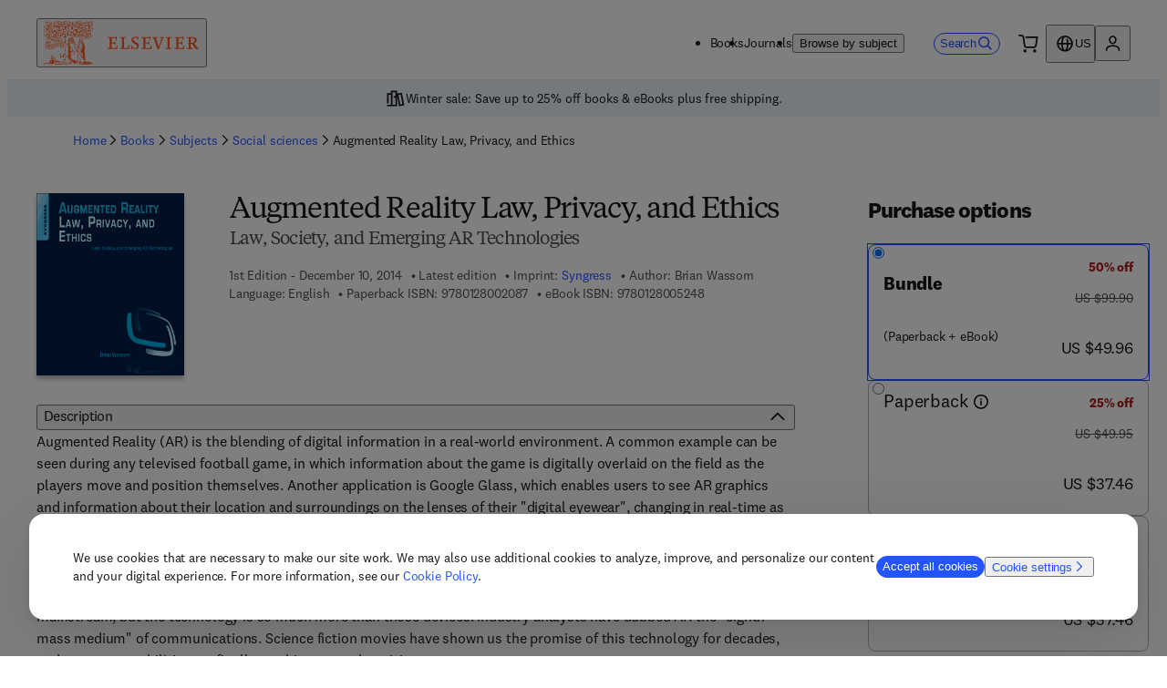

--- FILE ---
content_type: text/html; charset=utf-8
request_url: https://shop.elsevier.com/books/augmented-reality-law-privacy-and-ethics/wassom/978-0-12-800208-7
body_size: 44522
content:
<!DOCTYPE html><html lang="en-US"><head><meta charSet="utf-8" data-next-head=""/><meta name="viewport" content="width=device-width" data-next-head=""/><link rel="icon" href="/images/elsevier-favicon.png" type="image/png" data-next-head=""/><link rel="icon" href="/images/elsevier-favicon.svg" type="image/svg+xml" data-next-head=""/><link rel="apple-touch-icon" href="/images/elsevier-apple-touch-icon.png" data-next-head=""/><link rel="manifest" href="/manifest.json" data-next-head=""/><script>;window.NREUM||(NREUM={});NREUM.init={allow_bfcache:true,distributed_tracing:{enabled:true},privacy:{cookies_enabled:false},ajax:{deny_list:["bam.nr-data.net"]}};
    ;NREUM.loader_config={accountID:"3344122",trustKey:"2038175",agentID:"1588666277",licenseKey:"NRJS-8ad1606bcb8deff2157",applicationID:"1588681229"};
    ;NREUM.info={beacon:"bam.nr-data.net",errorBeacon:"bam.nr-data.net",licenseKey:"NRJS-8ad1606bcb8deff2157",applicationID:"1588681229",sa:1};
    ;(()=>{var e,t,r={234:(e,t,r)=>{"use strict";r.d(t,{P_:()=>m,Mt:()=>b,C5:()=>s,DL:()=>E,OP:()=>N,lF:()=>D,Yu:()=>_,Dg:()=>v,CX:()=>c,GE:()=>w,sU:()=>O});var n=r(8632),i=r(9567);const o={beacon:n.ce.beacon,errorBeacon:n.ce.errorBeacon,licenseKey:void 0,applicationID:void 0,sa:void 0,queueTime:void 0,applicationTime:void 0,ttGuid:void 0,user:void 0,account:void 0,product:void 0,extra:void 0,jsAttributes:{},userAttributes:void 0,atts:void 0,transactionName:void 0,tNamePlain:void 0},a={};function s(e){if(!e)throw new Error("All info objects require an agent identifier!");if(!a[e])throw new Error("Info for ".concat(e," was never set"));return a[e]}function c(e,t){if(!e)throw new Error("All info objects require an agent identifier!");a[e]=(0,i.D)(t,o);const r=(0,n.ek)(e);r&&(r.info=a[e])}const u=e=>{if(!e||"string"!=typeof e)return!1;try{document.createDocumentFragment().querySelector(e)}catch{return!1}return!0};var d=r(7056),l=r(50);const f="[data-nr-mask]",h=()=>{const e={mask_selector:"*",block_selector:"[data-nr-block]",mask_input_options:{color:!1,date:!1,"datetime-local":!1,email:!1,month:!1,number:!1,range:!1,search:!1,tel:!1,text:!1,time:!1,url:!1,week:!1,textarea:!1,select:!1,password:!0}};return{feature_flags:[],proxy:{assets:void 0,beacon:void 0},privacy:{cookies_enabled:!0},ajax:{deny_list:void 0,block_internal:!0,enabled:!0,harvestTimeSeconds:10,autoStart:!0},distributed_tracing:{enabled:void 0,exclude_newrelic_header:void 0,cors_use_newrelic_header:void 0,cors_use_tracecontext_headers:void 0,allowed_origins:void 0},session:{domain:void 0,expiresMs:d.oD,inactiveMs:d.Hb},ssl:void 0,obfuscate:void 0,jserrors:{enabled:!0,harvestTimeSeconds:10,autoStart:!0},metrics:{enabled:!0,autoStart:!0},page_action:{enabled:!0,harvestTimeSeconds:30,autoStart:!0},page_view_event:{enabled:!0,autoStart:!0},page_view_timing:{enabled:!0,harvestTimeSeconds:30,long_task:!1,autoStart:!0},session_trace:{enabled:!0,harvestTimeSeconds:10,autoStart:!0},harvest:{tooManyRequestsDelay:60},session_replay:{autoStart:!0,enabled:!1,harvestTimeSeconds:60,preload:!1,sampling_rate:10,error_sampling_rate:100,collect_fonts:!1,inline_images:!1,inline_stylesheet:!0,mask_all_inputs:!0,get mask_text_selector(){return e.mask_selector},set mask_text_selector(t){u(t)?e.mask_selector="".concat(t,",").concat(f):""===t||null===t?e.mask_selector=f:(0,l.Z)("An invalid session_replay.mask_selector was provided. '*' will be used.",t)},get block_class(){return"nr-block"},get ignore_class(){return"nr-ignore"},get mask_text_class(){return"nr-mask"},get block_selector(){return e.block_selector},set block_selector(t){u(t)?e.block_selector+=",".concat(t):""!==t&&(0,l.Z)("An invalid session_replay.block_selector was provided and will not be used",t)},get mask_input_options(){return e.mask_input_options},set mask_input_options(t){t&&"object"==typeof t?e.mask_input_options={...t,password:!0}:(0,l.Z)("An invalid session_replay.mask_input_option was provided and will not be used",t)}},spa:{enabled:!0,harvestTimeSeconds:10,autoStart:!0},soft_navigations:{enabled:!0,harvestTimeSeconds:10,autoStart:!0}}},p={},g="All configuration objects require an agent identifier!";function m(e){if(!e)throw new Error(g);if(!p[e])throw new Error("Configuration for ".concat(e," was never set"));return p[e]}function v(e,t){if(!e)throw new Error(g);p[e]=(0,i.D)(t,h());const r=(0,n.ek)(e);r&&(r.init=p[e])}function b(e,t){if(!e)throw new Error(g);var r=m(e);if(r){for(var n=t.split("."),i=0;i<n.length-1;i++)if("object"!=typeof(r=r[n[i]]))return;r=r[n[n.length-1]]}return r}const y={accountID:void 0,trustKey:void 0,agentID:void 0,licenseKey:void 0,applicationID:void 0,xpid:void 0},A={};function E(e){if(!e)throw new Error("All loader-config objects require an agent identifier!");if(!A[e])throw new Error("LoaderConfig for ".concat(e," was never set"));return A[e]}function w(e,t){if(!e)throw new Error("All loader-config objects require an agent identifier!");A[e]=(0,i.D)(t,y);const r=(0,n.ek)(e);r&&(r.loader_config=A[e])}const _=(0,n.mF)().o;var x=r(385),R=r(6818);const T={buildEnv:R.Re,customTransaction:void 0,disabled:!1,distMethod:R.gF,isolatedBacklog:!1,loaderType:void 0,maxBytes:3e4,offset:Math.floor(x._A?.performance?.timeOrigin||x._A?.performance?.timing?.navigationStart||Date.now()),onerror:void 0,origin:""+x._A.location,ptid:void 0,releaseIds:{},appMetadata:{},session:void 0,xhrWrappable:"function"==typeof x._A.XMLHttpRequest?.prototype?.addEventListener,version:R.q4,denyList:void 0,harvestCount:0,timeKeeper:void 0},S={};function N(e){if(!e)throw new Error("All runtime objects require an agent identifier!");if(!S[e])throw new Error("Runtime for ".concat(e," was never set"));return S[e]}function O(e,t){if(!e)throw new Error("All runtime objects require an agent identifier!");S[e]=(0,i.D)(t,T);const r=(0,n.ek)(e);r&&(r.runtime=S[e])}function D(e){return function(e){try{const t=s(e);return!!t.licenseKey&&!!t.errorBeacon&&!!t.applicationID}catch(e){return!1}}(e)}},9567:(e,t,r)=>{"use strict";r.d(t,{D:()=>i});var n=r(50);function i(e,t){try{if(!e||"object"!=typeof e)return(0,n.Z)("Setting a Configurable requires an object as input");if(!t||"object"!=typeof t)return(0,n.Z)("Setting a Configurable requires a model to set its initial properties");const r=Object.create(Object.getPrototypeOf(t),Object.getOwnPropertyDescriptors(t)),o=0===Object.keys(r).length?e:r;for(let a in o)if(void 0!==e[a])try{Array.isArray(e[a])&&Array.isArray(t[a])?r[a]=Array.from(new Set([...e[a],...t[a]])):"object"==typeof e[a]&&"object"==typeof t[a]?r[a]=i(e[a],t[a]):r[a]=e[a]}catch(e){(0,n.Z)("An error occurred while setting a property of a Configurable",e)}return r}catch(e){(0,n.Z)("An error occured while setting a Configurable",e)}}},6818:(e,t,r)=>{"use strict";r.d(t,{Re:()=>i,gF:()=>o,lF:()=>a,q4:()=>n});const n="1.257.0",i="PROD",o="CDN",a="2.0.0-alpha.12"},385:(e,t,r)=>{"use strict";r.d(t,{FN:()=>c,IF:()=>l,LW:()=>a,Nk:()=>h,Tt:()=>u,_A:()=>o,cv:()=>p,iS:()=>s,il:()=>n,ux:()=>d,v6:()=>i,w1:()=>f});const n="undefined"!=typeof window&&!!window.document,i="undefined"!=typeof WorkerGlobalScope&&("undefined"!=typeof self&&self instanceof WorkerGlobalScope&&self.navigator instanceof WorkerNavigator||"undefined"!=typeof globalThis&&globalThis instanceof WorkerGlobalScope&&globalThis.navigator instanceof WorkerNavigator),o=n?window:"undefined"!=typeof WorkerGlobalScope&&("undefined"!=typeof self&&self instanceof WorkerGlobalScope&&self||"undefined"!=typeof globalThis&&globalThis instanceof WorkerGlobalScope&&globalThis),a="complete"===o?.document?.readyState,s=Boolean("hidden"===o?.document?.visibilityState),c=""+o?.location,u=/iPad|iPhone|iPod/.test(o.navigator?.userAgent),d=u&&"undefined"==typeof SharedWorker,l=(()=>{const e=o.navigator?.userAgent?.match(/Firefox[/s](d+.d+)/);return Array.isArray(e)&&e.length>=2?+e[1]:0})(),f=Boolean(n&&window.document.documentMode),h=!!o.navigator?.sendBeacon,p=Math.floor(Date.now()-performance.now())},1117:(e,t,r)=>{"use strict";r.d(t,{w:()=>o});var n=r(50);const i={agentIdentifier:"",ee:void 0};class o{constructor(e){try{if("object"!=typeof e)return(0,n.Z)("shared context requires an object as input");this.sharedContext={},Object.assign(this.sharedContext,i),Object.entries(e).forEach((e=>{let[t,r]=e;Object.keys(i).includes(t)&&(this.sharedContext[t]=r)}))}catch(e){(0,n.Z)("An error occurred while setting SharedContext",e)}}}},8e3:(e,t,r)=>{"use strict";r.d(t,{LP:()=>l,RP:()=>c,o5:()=>u});var n=r(8325),i=r(1284),o=r(4322),a=r(3325);const s={};function c(e,t){const r={staged:!1,priority:a.p[t]||0};d(e),s[e].get(t)||s[e].set(t,r)}function u(e,t){d(e),s[e].get(t)&&s[e].delete(t),s[e].size&&f(e)}function d(e){if(!e)throw new Error("agentIdentifier required");s[e]||(s[e]=new Map)}function l(){let e=arguments.length>0&&void 0!==arguments[0]?arguments[0]:"",t=arguments.length>1&&void 0!==arguments[1]?arguments[1]:"feature",r=arguments.length>2&&void 0!==arguments[2]&&arguments[2];if(d(e),!e||!s[e].get(t)||r)return h(e,t);s[e].get(t).staged=!0,f(e)}function f(e){const t=[...s[e]];t.every((e=>{let[t,r]=e;return r.staged}))&&(t.sort(((e,t)=>e[1].priority-t[1].priority)),t.forEach((t=>{let[r]=t;s[e].delete(r),h(e,r)})))}function h(e,t){const r=e?n.ee.get(e):n.ee,a=o.X.handlers;if(r.backlog&&a){var s=r.backlog[t],c=a[t];if(c){for(var u=0;s&&u<s.length;++u)p(s[u],c);(0,i.D)(c,(function(e,t){(0,i.D)(t,(function(t,r){r[0].on(e,r[1])}))}))}r.isolatedBacklog||delete a[t],r.backlog[t]=null,r.emit("drain-"+t,[])}}function p(e,t){var r=e[1];(0,i.D)(t[r],(function(t,r){var n=e[0];if(r[0]===n){var i=r[1],o=e[3],a=e[2];i.apply(o,a)}}))}},8325:(e,t,r)=>{"use strict";r.d(t,{A:()=>c,ee:()=>u});var n=r(8632),i=r(2210),o=r(234);class a{constructor(e){this.contextId=e}}var s=r(3117);const c="nr@context:".concat(s.a),u=function e(t,r){var n={},s={},d={},l=!1;try{l=16===r.length&&(0,o.OP)(r).isolatedBacklog}catch(e){}var f={on:p,addEventListener:p,removeEventListener:function(e,t){var r=n[e];if(!r)return;for(var i=0;i<r.length;i++)r[i]===t&&r.splice(i,1)},emit:function(e,r,n,i,o){!1!==o&&(o=!0);if(u.aborted&&!i)return;t&&o&&t.emit(e,r,n);for(var a=h(n),c=g(e),d=c.length,l=0;l<d;l++)c[l].apply(a,r);var p=v()[s[e]];p&&p.push([f,e,r,a]);return a},get:m,listeners:g,context:h,buffer:function(e,t){const r=v();if(t=t||"feature",f.aborted)return;Object.entries(e||{}).forEach((e=>{let[n,i]=e;s[i]=t,t in r||(r[t]=[])}))},abort:function(){f._aborted=!0,Object.keys(f.backlog).forEach((e=>{delete f.backlog[e]}))},isBuffering:function(e){return!!v()[s[e]]},debugId:r,backlog:l?{}:t&&"object"==typeof t.backlog?t.backlog:{},isolatedBacklog:l};return Object.defineProperty(f,"aborted",{get:()=>{let e=f._aborted||!1;return e||(t&&(e=t.aborted),e)}}),f;function h(e){return e&&e instanceof a?e:e?(0,i.X)(e,c,(()=>new a(c))):new a(c)}function p(e,t){n[e]=g(e).concat(t)}function g(e){return n[e]||[]}function m(t){return d[t]=d[t]||e(f,t)}function v(){return f.backlog}}(void 0,"globalEE"),d=(0,n.fP)();d.ee||(d.ee=u)},5546:(e,t,r)=>{"use strict";r.d(t,{E:()=>n,p:()=>i});var n=r(8325).ee.get("handle");function i(e,t,r,i,o){o?(o.buffer([e],i),o.emit(e,t,r)):(n.buffer([e],i),n.emit(e,t,r))}},4322:(e,t,r)=>{"use strict";r.d(t,{X:()=>o});var n=r(5546);o.on=a;var i=o.handlers={};function o(e,t,r,o){a(o||n.E,i,e,t,r)}function a(e,t,r,i,o){o||(o="feature"),e||(e=n.E);var a=t[o]=t[o]||{};(a[r]=a[r]||[]).push([e,i])}},3239:(e,t,r)=>{"use strict";r.d(t,{bP:()=>s,iz:()=>c,m$:()=>a});var n=r(385);let i=!1,o=!1;try{const e={get passive(){return i=!0,!1},get signal(){return o=!0,!1}};n._A.addEventListener("test",null,e),n._A.removeEventListener("test",null,e)}catch(e){}function a(e,t){return i||o?{capture:!!e,passive:i,signal:t}:!!e}function s(e,t){let r=arguments.length>2&&void 0!==arguments[2]&&arguments[2],n=arguments.length>3?arguments[3]:void 0;window.addEventListener(e,t,a(r,n))}function c(e,t){let r=arguments.length>2&&void 0!==arguments[2]&&arguments[2],n=arguments.length>3?arguments[3]:void 0;document.addEventListener(e,t,a(r,n))}},3117:(e,t,r)=>{"use strict";r.d(t,{a:()=>n});const n=(0,r(4402).Rl)()},4402:(e,t,r)=>{"use strict";r.d(t,{Ht:()=>u,M:()=>c,Rl:()=>a,ky:()=>s});var n=r(385);const i="xxxxxxxx-xxxx-4xxx-yxxx-xxxxxxxxxxxx";function o(e,t){return e?15&e[t]:16*Math.random()|0}function a(){const e=n._A?.crypto||n._A?.msCrypto;let t,r=0;return e&&e.getRandomValues&&(t=e.getRandomValues(new Uint8Array(30))),i.split("").map((e=>"x"===e?o(t,r++).toString(16):"y"===e?(3&o()|8).toString(16):e)).join("")}function s(e){const t=n._A?.crypto||n._A?.msCrypto;let r,i=0;t&&t.getRandomValues&&(r=t.getRandomValues(new Uint8Array(e)));const a=[];for(var s=0;s<e;s++)a.push(o(r,i++).toString(16));return a.join("")}function c(){return s(16)}function u(){return s(32)}},7056:(e,t,r)=>{"use strict";r.d(t,{Bq:()=>n,Hb:()=>a,IK:()=>u,K4:()=>i,oD:()=>o,uT:()=>c,wO:()=>s});const n="NRBA",i="SESSION",o=144e5,a=18e5,s={PAUSE:"session-pause",RESET:"session-reset",RESUME:"session-resume",UPDATE:"session-update"},c={SAME_TAB:"same-tab",CROSS_TAB:"cross-tab"},u={OFF:0,FULL:1,ERROR:2}},7894:(e,t,r)=>{"use strict";function n(){return Math.floor(performance.now())}r.d(t,{z:()=>n})},7243:(e,t,r)=>{"use strict";r.d(t,{e:()=>i});var n=r(385);function i(e){if(0===(e||"").indexOf("data:"))return{protocol:"data"};try{const t=new URL(e,location.href),r={port:t.port,hostname:t.hostname,pathname:t.pathname,search:t.search,protocol:t.protocol.slice(0,t.protocol.indexOf(":")),sameOrigin:t.protocol===n._A?.location?.protocol&&t.host===n._A?.location?.host};return r.port&&""!==r.port||("http:"===t.protocol&&(r.port="80"),"https:"===t.protocol&&(r.port="443")),r.pathname&&""!==r.pathname?r.pathname.startsWith("/")||(r.pathname="/".concat(r.pathname)):r.pathname="/",r}catch(e){return{}}}},50:(e,t,r)=>{"use strict";function n(e,t){"function"==typeof console.warn&&(console.warn("New Relic: ".concat(e)),t&&console.warn(t))}r.d(t,{Z:()=>n})},2825:(e,t,r)=>{"use strict";r.d(t,{N:()=>c,T:()=>s});var n=r(8325),i=r(385);const o="newrelic";const a=new Set,s={};function c(e,t){const r=n.ee.get(t);s[t]??={},e&&"object"==typeof e&&(a.has(t)||(r.emit("rumresp",[e]),s[t]=e,a.add(t),function(){let e=arguments.length>0&&void 0!==arguments[0]?arguments[0]:{};try{i._A.dispatchEvent(new CustomEvent(o,{detail:e}))}catch(e){}}({loaded:!0})))}},2210:(e,t,r)=>{"use strict";r.d(t,{X:()=>i});var n=Object.prototype.hasOwnProperty;function i(e,t,r){if(n.call(e,t))return e[t];var i=r();if(Object.defineProperty&&Object.keys)try{return Object.defineProperty(e,t,{value:i,writable:!0,enumerable:!1}),i}catch(e){}return e[t]=i,i}},7872:(e,t,r)=>{"use strict";function n(e){var t=this;let r=arguments.length>1&&void 0!==arguments[1]?arguments[1]:500,n=arguments.length>2&&void 0!==arguments[2]?arguments[2]:{};const i=n?.leading||!1;let o;return function(){for(var n=arguments.length,a=new Array(n),s=0;s<n;s++)a[s]=arguments[s];i&&void 0===o&&(e.apply(t,a),o=setTimeout((()=>{o=clearTimeout(o)}),r)),i||(clearTimeout(o),o=setTimeout((()=>{e.apply(t,a)}),r))}}function i(e){var t=this;let r=!1;return function(){if(!r){r=!0;for(var n=arguments.length,i=new Array(n),o=0;o<n;o++)i[o]=arguments[o];e.apply(t,i)}}}r.d(t,{D:()=>n,Z:()=>i})},1284:(e,t,r)=>{"use strict";r.d(t,{D:()=>n});const n=(e,t)=>Object.entries(e||{}).map((e=>{let[r,n]=e;return t(r,n)}))},4351:(e,t,r)=>{"use strict";r.d(t,{P:()=>o});var n=r(8325);const i=()=>{const e=new WeakSet;return(t,r)=>{if("object"==typeof r&&null!==r){if(e.has(r))return;e.add(r)}return r}};function o(e){try{return JSON.stringify(e,i())}catch(e){try{n.ee.emit("internal-error",[e])}catch(e){}}}},3960:(e,t,r)=>{"use strict";r.d(t,{KB:()=>a,b2:()=>o});var n=r(3239);function i(){return"undefined"==typeof document||"complete"===document.readyState}function o(e,t){if(i())return e();(0,n.bP)("load",e,t)}function a(e){if(i())return e();(0,n.iz)("DOMContentLoaded",e)}},8632:(e,t,r)=>{"use strict";r.d(t,{EZ:()=>d,ce:()=>o,ek:()=>u,fP:()=>a,gG:()=>l,h5:()=>c,mF:()=>s});var n=r(385),i=r(7894);const o={beacon:"bam.nr-data.net",errorBeacon:"bam.nr-data.net"};function a(){return n._A.NREUM||(n._A.NREUM={}),void 0===n._A.newrelic&&(n._A.newrelic=n._A.NREUM),n._A.NREUM}function s(){let e=a();return e.o||(e.o={ST:n._A.setTimeout,SI:n._A.setImmediate,CT:n._A.clearTimeout,XHR:n._A.XMLHttpRequest,REQ:n._A.Request,EV:n._A.Event,PR:n._A.Promise,MO:n._A.MutationObserver,FETCH:n._A.fetch}),e}function c(e,t){let r=a();r.initializedAgents??={},t.initializedAt={ms:(0,i.z)(),date:new Date},r.initializedAgents[e]=t}function u(e){let t=a();return t.initializedAgents?.[e]}function d(e,t){a()[e]=t}function l(){return function(){let e=a();const t=e.info||{};e.info={beacon:o.beacon,errorBeacon:o.errorBeacon,...t}}(),function(){let e=a();const t=e.init||{};e.init={...t}}(),s(),function(){let e=a();const t=e.loader_config||{};e.loader_config={...t}}(),a()}},7956:(e,t,r)=>{"use strict";r.d(t,{N:()=>i});var n=r(3239);function i(e){let t=arguments.length>1&&void 0!==arguments[1]&&arguments[1],r=arguments.length>2?arguments[2]:void 0,i=arguments.length>3?arguments[3]:void 0;(0,n.iz)("visibilitychange",(function(){if(t)return void("hidden"===document.visibilityState&&e());e(document.visibilityState)}),r,i)}},7806:(e,t,r)=>{"use strict";r.d(t,{em:()=>b,u5:()=>S,QU:()=>D,_L:()=>j,Gm:()=>M,Lg:()=>L,BV:()=>Z,Kf:()=>Y});var n=r(8325),i=r(3117);const o="nr@original:".concat(i.a);var a=Object.prototype.hasOwnProperty,s=!1;function c(e,t){return e||(e=n.ee),r.inPlace=function(e,t,n,i,o){n||(n="");const a="-"===n.charAt(0);for(let s=0;s<t.length;s++){const c=t[s],u=e[c];d(u)||(e[c]=r(u,a?c+n:n,i,c,o))}},r.flag=o,r;function r(t,r,n,s,c){return d(t)?t:(r||(r=""),nrWrapper[o]=t,function(e,t,r){if(Object.defineProperty&&Object.keys)try{return Object.keys(e).forEach((function(r){Object.defineProperty(t,r,{get:function(){return e[r]},set:function(t){return e[r]=t,t}})})),t}catch(e){u([e],r)}for(var n in e)a.call(e,n)&&(t[n]=e[n])}(t,nrWrapper,e),nrWrapper);function nrWrapper(){var o,a,d,l;try{a=this,o=[...arguments],d="function"==typeof n?n(o,a):n||{}}catch(t){u([t,"",[o,a,s],d],e)}i(r+"start",[o,a,s],d,c);try{return l=t.apply(a,o)}catch(e){throw i(r+"err",[o,a,e],d,c),e}finally{i(r+"end",[o,a,l],d,c)}}}function i(r,n,i,o){if(!s||t){var a=s;s=!0;try{e.emit(r,n,i,t,o)}catch(t){u([t,r,n,i],e)}s=a}}}function u(e,t){t||(t=n.ee);try{t.emit("internal-error",e)}catch(e){}}function d(e){return!(e&&"function"==typeof e&&e.apply&&!e[o])}var l=r(2210),f=r(385);const h={},p=f._A.XMLHttpRequest,g="addEventListener",m="removeEventListener",v="nr@wrapped:".concat(n.A);function b(e){var t=function(e){return(e||n.ee).get("events")}(e);if(h[t.debugId]++)return t;h[t.debugId]=1;var r=c(t,!0);function i(e){r.inPlace(e,[g,m],"-",o)}function o(e,t){return e[1]}return"getPrototypeOf"in Object&&(f.il&&y(document,i),y(f._A,i),y(p.prototype,i)),t.on(g+"-start",(function(e,t){var n=e[1];if(null!==n&&("function"==typeof n||"object"==typeof n)){var i=(0,l.X)(n,v,(function(){var e={object:function(){if("function"!=typeof n.handleEvent)return;return n.handleEvent.apply(n,arguments)},function:n}[typeof n];return e?r(e,"fn-",null,e.name||"anonymous"):n}));this.wrapped=e[1]=i}})),t.on(m+"-start",(function(e){e[1]=this.wrapped||e[1]})),t}function y(e,t){let r=e;for(;"object"==typeof r&&!Object.prototype.hasOwnProperty.call(r,g);)r=Object.getPrototypeOf(r);for(var n=arguments.length,i=new Array(n>2?n-2:0),o=2;o<n;o++)i[o-2]=arguments[o];r&&t(r,...i)}var A="fetch-",E=A+"body-",w=["arrayBuffer","blob","json","text","formData"],_=f._A.Request,x=f._A.Response,R="prototype";const T={};function S(e){const t=function(e){return(e||n.ee).get("fetch")}(e);if(!(_&&x&&f._A.fetch))return t;if(T[t.debugId]++)return t;function r(e,r,i){var o=e[r];"function"==typeof o&&(e[r]=function(){var e,r=[...arguments],a={};t.emit(i+"before-start",[r],a),a[n.A]&&a[n.A].dt&&(e=a[n.A].dt);var s=o.apply(this,r);return t.emit(i+"start",[r,e],s),s.then((function(e){return t.emit(i+"end",[null,e],s),e}),(function(e){throw t.emit(i+"end",[e],s),e}))})}return T[t.debugId]=1,w.forEach((e=>{r(_[R],e,E),r(x[R],e,E)})),r(f._A,"fetch",A),t.on(A+"end",(function(e,r){var n=this;if(r){var i=r.headers.get("content-length");null!==i&&(n.rxSize=i),t.emit(A+"done",[null,r],n)}else t.emit(A+"done",[e],n)})),t}const N={},O=["pushState","replaceState"];function D(e){const t=function(e){return(e||n.ee).get("history")}(e);return!f.il||N[t.debugId]++||(N[t.debugId]=1,c(t).inPlace(window.history,O,"-")),t}var P=r(3239);const I={},C=["appendChild","insertBefore","replaceChild"];function j(e){const t=function(e){return(e||n.ee).get("jsonp")}(e);if(!f.il||I[t.debugId])return t;I[t.debugId]=!0;var r=c(t),i=/[?&](?:callback|cb)=([^&#]+)/,o=/(.*).([^.]+)/,a=/^(w+)(.|$)(.*)$/;function s(e,t){if(!e)return t;const r=e.match(a),n=r[1];return s(r[3],t[n])}return r.inPlace(Node.prototype,C,"dom-"),t.on("dom-start",(function(e){!function(e){if(!e||"string"!=typeof e.nodeName||"script"!==e.nodeName.toLowerCase())return;if("function"!=typeof e.addEventListener)return;var n=(a=e.src,c=a.match(i),c?c[1]:null);var a,c;if(!n)return;var u=function(e){var t=e.match(o);if(t&&t.length>=3)return{key:t[2],parent:s(t[1],window)};return{key:e,parent:window}}(n);if("function"!=typeof u.parent[u.key])return;var d={};function l(){t.emit("jsonp-end",[],d),e.removeEventListener("load",l,(0,P.m$)(!1)),e.removeEventListener("error",f,(0,P.m$)(!1))}function f(){t.emit("jsonp-error",[],d),t.emit("jsonp-end",[],d),e.removeEventListener("load",l,(0,P.m$)(!1)),e.removeEventListener("error",f,(0,P.m$)(!1))}r.inPlace(u.parent,[u.key],"cb-",d),e.addEventListener("load",l,(0,P.m$)(!1)),e.addEventListener("error",f,(0,P.m$)(!1)),t.emit("new-jsonp",[e.src],d)}(e[0])})),t}const k={};function M(e){const t=function(e){return(e||n.ee).get("mutation")}(e);if(!f.il||k[t.debugId])return t;k[t.debugId]=!0;var r=c(t),i=f._A.MutationObserver;return i&&(window.MutationObserver=function(e){return this instanceof i?new i(r(e,"fn-")):i.apply(this,arguments)},MutationObserver.prototype=i.prototype),t}const H={};function L(e){const t=function(e){return(e||n.ee).get("promise")}(e);if(H[t.debugId])return t;H[t.debugId]=!0;var r=t.context,i=c(t),a=f._A.Promise;return a&&function(){function e(r){var n=t.context(),o=i(r,"executor-",n,null,!1);const s=Reflect.construct(a,[o],e);return t.context(s).getCtx=function(){return n},s}f._A.Promise=e,Object.defineProperty(e,"name",{value:"Promise"}),e.toString=function(){return a.toString()},Object.setPrototypeOf(e,a),["all","race"].forEach((function(r){const n=a[r];e[r]=function(e){let i=!1;[...e||[]].forEach((e=>{this.resolve(e).then(a("all"===r),a(!1))}));const o=n.apply(this,arguments);return o;function a(e){return function(){t.emit("propagate",[null,!i],o,!1,!1),i=i||!e}}}})),["resolve","reject"].forEach((function(r){const n=a[r];e[r]=function(e){const r=n.apply(this,arguments);return e!==r&&t.emit("propagate",[e,!0],r,!1,!1),r}})),e.prototype=a.prototype;const n=a.prototype.then;a.prototype.then=function(){var e=this,o=r(e);o.promise=e;for(var a=arguments.length,s=new Array(a),c=0;c<a;c++)s[c]=arguments[c];s[0]=i(s[0],"cb-",o,null,!1),s[1]=i(s[1],"cb-",o,null,!1);const u=n.apply(this,s);return o.nextPromise=u,t.emit("propagate",[e,!0],u,!1,!1),u},a.prototype.then[o]=n,t.on("executor-start",(function(e){e[0]=i(e[0],"resolve-",this,null,!1),e[1]=i(e[1],"resolve-",this,null,!1)})),t.on("executor-err",(function(e,t,r){e[1](r)})),t.on("cb-end",(function(e,r,n){t.emit("propagate",[n,!0],this.nextPromise,!1,!1)})),t.on("propagate",(function(e,r,n){this.getCtx&&!r||(this.getCtx=function(){if(e instanceof Promise)var r=t.context(e);return r&&r.getCtx?r.getCtx():this})}))}(),t}const U={},z="setTimeout",F="setInterval",B="clearTimeout",G="-start",q="-",V=[z,"setImmediate",F,B,"clearImmediate"];function Z(e){const t=function(e){return(e||n.ee).get("timer")}(e);if(U[t.debugId]++)return t;U[t.debugId]=1;var r=c(t);return r.inPlace(f._A,V.slice(0,2),z+q),r.inPlace(f._A,V.slice(2,3),F+q),r.inPlace(f._A,V.slice(3),B+q),t.on(F+G,(function(e,t,n){e[0]=r(e[0],"fn-",null,n)})),t.on(z+G,(function(e,t,n){this.method=n,this.timerDuration=isNaN(e[1])?0:+e[1],e[0]=r(e[0],"fn-",this,n)})),t}var K=r(50);const W={},X=["open","send"];function Y(e){var t=e||n.ee;const r=function(e){return(e||n.ee).get("xhr")}(t);if(W[r.debugId]++)return r;W[r.debugId]=1,b(t);var i=c(r),o=f._A.XMLHttpRequest,a=f._A.MutationObserver,s=f._A.Promise,u=f._A.setInterval,d="readystatechange",l=["onload","onerror","onabort","onloadstart","onloadend","onprogress","ontimeout"],h=[],p=f._A.XMLHttpRequest=function(e){const t=new o(e),n=r.context(t);try{r.emit("new-xhr",[t],n),t.addEventListener(d,(a=n,function(){var e=this;e.readyState>3&&!a.resolved&&(a.resolved=!0,r.emit("xhr-resolved",[],e)),i.inPlace(e,l,"fn-",E)}),(0,P.m$)(!1))}catch(e){(0,K.Z)("An error occurred while intercepting XHR",e);try{r.emit("internal-error",[e])}catch(e){}}var a;return t};function g(e,t){i.inPlace(t,["onreadystatechange"],"fn-",E)}if(function(e,t){for(var r in e)t[r]=e[r]}(o,p),p.prototype=o.prototype,i.inPlace(p.prototype,X,"-xhr-",E),r.on("send-xhr-start",(function(e,t){g(e,t),function(e){h.push(e),a&&(m?m.then(A):u?u(A):(v=-v,y.data=v))}(t)})),r.on("open-xhr-start",g),a){var m=s&&s.resolve();if(!u&&!s){var v=1,y=document.createTextNode(v);new a(A).observe(y,{characterData:!0})}}else t.on("fn-end",(function(e){e[0]&&e[0].type===d||A()}));function A(){for(var e=0;e<h.length;e++)g(0,h[e]);h.length&&(h=[])}function E(e,t){return t}return r}},7825:(e,t,r)=>{"use strict";r.d(t,{t:()=>n});const n=r(3325).D.ajax},6660:(e,t,r)=>{"use strict";r.d(t,{t:()=>n});const n=r(3325).D.jserrors},3081:(e,t,r)=>{"use strict";r.d(t,{gF:()=>o,mY:()=>i,t9:()=>n,vz:()=>s,xS:()=>a});const n=r(3325).D.metrics,i="sm",o="cm",a="storeSupportabilityMetrics",s="storeEventMetrics"},4649:(e,t,r)=>{"use strict";r.d(t,{t:()=>n});const n=r(3325).D.pageAction},7633:(e,t,r)=>{"use strict";r.d(t,{t:()=>n});const n=r(3325).D.pageViewEvent},9251:(e,t,r)=>{"use strict";r.d(t,{t:()=>n});const n=r(3325).D.pageViewTiming},7144:(e,t,r)=>{"use strict";r.d(t,{Ef:()=>o,J0:()=>f,Mi:()=>l,Vb:()=>a,Ye:()=>c,fm:()=>u,i9:()=>s,t9:()=>i,u0:()=>d});var n=r(7056);const i=r(3325).D.sessionReplay,o={RECORD:"recordReplay",PAUSE:"pauseReplay",REPLAY_RUNNING:"replayRunning",ERROR_DURING_REPLAY:"errorDuringReplay"},a=.12,s={DomContentLoaded:0,Load:1,FullSnapshot:2,IncrementalSnapshot:3,Meta:4,Custom:5},c=1e6,u=64e3,d={[n.IK.ERROR]:15e3,[n.IK.FULL]:3e5,[n.IK.OFF]:0},l={RESET:{message:"Session was reset",sm:"Reset"},IMPORT:{message:"Recorder failed to import",sm:"Import"},TOO_MANY:{message:"429: Too Many Requests",sm:"Too-Many"},TOO_BIG:{message:"Payload was too large",sm:"Too-Big"},CROSS_TAB:{message:"Session Entity was set to OFF on another tab",sm:"Cross-Tab"},ENTITLEMENTS:{message:"Session Replay is not allowed and will not be started",sm:"Entitlement"}},f=5e3},3112:(e,t,r)=>{"use strict";r.d(t,{HM:()=>c,ev:()=>o,rU:()=>s,wi:()=>u});var n=r(234),i=r(385);function o(e){return i.il&&!0===(0,n.Mt)(e,"privacy.cookies_enabled")}function a(e){return!!n.Yu.MO&&o(e)&&!0===(0,n.Mt)(e,"session_trace.enabled")}function s(e){return!0===(0,n.Mt)(e,"session_replay.preload")&&a(e)}function c(e,t){return!!a(e)&&(!!t?.isNew||!!t?.state.sessionReplayMode)}function u(e,t){const r=t.correctAbsoluteTimestamp(e);return{originalTimestamp:e,correctedTimestamp:r,timestampDiff:e-r,timeKeeperOriginTime:t.originTime,timeKeeperCorrectedOriginTime:t.correctedOriginTime,timeKeeperDiff:Math.floor(t.originTime-t.correctedOriginTime)}}},3614:(e,t,r)=>{"use strict";r.d(t,{BST_RESOURCE:()=>i,END:()=>s,FEATURE_NAME:()=>n,FN_END:()=>u,FN_START:()=>c,PUSH_STATE:()=>d,RESOURCE:()=>o,START:()=>a});const n=r(3325).D.sessionTrace,i="bstResource",o="resource",a="-start",s="-end",c="fn"+a,u="fn"+s,d="pushState"},6216:(e,t,r)=>{"use strict";r.d(t,{K8:()=>s,QZ:()=>c,cS:()=>o,sE:()=>i,t9:()=>a,vh:()=>u});var n=r(3325);const i=["click","keydown","submit"],o="api",a=n.D.softNav,s={INITIAL_PAGE_LOAD:"",ROUTE_CHANGE:1,UNSPECIFIED:2},c={INTERACTION:1,AJAX:2,CUSTOM_END:3,CUSTOM_TRACER:4},u={IP:"in progress",FIN:"finished",CAN:"cancelled"}},7836:(e,t,r)=>{"use strict";r.d(t,{BODY:()=>w,CB_END:()=>_,CB_START:()=>u,END:()=>E,FEATURE_NAME:()=>i,FETCH:()=>R,FETCH_BODY:()=>v,FETCH_DONE:()=>m,FETCH_START:()=>g,FN_END:()=>c,FN_START:()=>s,INTERACTION:()=>f,INTERACTION_API:()=>d,INTERACTION_EVENTS:()=>o,JSONP_END:()=>b,JSONP_NODE:()=>p,JS_TIME:()=>x,MAX_TIMER_BUDGET:()=>a,REMAINING:()=>l,SPA_NODE:()=>h,START:()=>A,originalSetTimeout:()=>y});var n=r(234);const i=r(3325).D.spa,o=["click","submit","keypress","keydown","keyup","change"],a=999,s="fn-start",c="fn-end",u="cb-start",d="api-ixn-",l="remaining",f="interaction",h="spaNode",p="jsonpNode",g="fetch-start",m="fetch-done",v="fetch-body-",b="jsonp-end",y=n.Yu.ST,A="-start",E="-end",w="-body",_="cb"+E,x="jsTime",R="fetch"},5938:(e,t,r)=>{"use strict";r.d(t,{W:()=>i});var n=r(8325);class i{constructor(e,t,r){this.agentIdentifier=e,this.aggregator=t,this.ee=n.ee.get(e),this.featureName=r,this.blocked=!1}}},2758:(e,t,r)=>{"use strict";r.d(t,{j:()=>_});var n=r(3325),i=r(234),o=r(5546),a=r(8325),s=r(8e3),c=r(3960),u=r(385),d=r(50),l=r(3081),f=r(8632),h=r(7144);const p=["setErrorHandler","finished","addToTrace","addRelease","addPageAction","setCurrentRouteName","setPageViewName","setCustomAttribute","interaction","noticeError","setUserId","setApplicationVersion","start","recordReplay","pauseReplay",h.Ef.RECORD,h.Ef.PAUSE],g=["setErrorHandler","finished","addToTrace","addRelease"];var m=r(7894),v=r(7056);function b(){const e=(0,f.gG)();p.forEach((t=>{e[t]=function(){for(var r=arguments.length,n=new Array(r),i=0;i<r;i++)n[i]=arguments[i];return function(t){for(var r=arguments.length,n=new Array(r>1?r-1:0),i=1;i<r;i++)n[i-1]=arguments[i];let o=[];return Object.values(e.initializedAgents).forEach((e=>{e.exposed&&e.api[t]&&o.push(e.api[t](...n))})),o.length>1?o:o[0]}(t,...n)}}))}const y={};var A=r(2825);const E=e=>{const t=e.startsWith("http");e+="/",r.p=t?e:"https://"+e};let w=!1;function _(e){let t=arguments.length>1&&void 0!==arguments[1]?arguments[1]:{},p=arguments.length>2?arguments[2]:void 0,_=arguments.length>3?arguments[3]:void 0,{init:x,info:R,loader_config:T,runtime:S={loaderType:p},exposed:N=!0}=t;const O=(0,f.gG)();R||(x=O.init,R=O.info,T=O.loader_config),(0,i.Dg)(e.agentIdentifier,x||{}),(0,i.GE)(e.agentIdentifier,T||{}),R.jsAttributes??={},u.v6&&(R.jsAttributes.isWorker=!0),(0,i.CX)(e.agentIdentifier,R);const D=(0,i.P_)(e.agentIdentifier),P=[R.beacon,R.errorBeacon];w||(D.proxy.assets&&(E(D.proxy.assets),P.push(D.proxy.assets)),D.proxy.beacon&&P.push(D.proxy.beacon),b(),(0,f.EZ)("activatedFeatures",A.T),e.runSoftNavOverSpa&&=!0===D.soft_navigations.enabled&&D.feature_flags.includes("soft_nav")),S.denyList=[...D.ajax.deny_list||[],...D.ajax.block_internal?P:[]],(0,i.sU)(e.agentIdentifier,S),void 0===e.api&&(e.api=function(e,t){let f=arguments.length>2&&void 0!==arguments[2]&&arguments[2];t||(0,s.RP)(e,"api");const p={};var b=a.ee.get(e),A=b.get("tracer");y[e]=v.IK.OFF,b.on(h.Ef.REPLAY_RUNNING,(t=>{y[e]=t}));var E="api-",w=E+"ixn-";function _(t,r,n,o){const a=(0,i.C5)(e);return null===r?delete a.jsAttributes[t]:(0,i.CX)(e,{...a,jsAttributes:{...a.jsAttributes,[t]:r}}),T(E,n,!0,o||null===r?"session":void 0)(t,r)}function x(){}g.forEach((e=>{p[e]=T(E,e,!0,"api")})),p.addPageAction=T(E,"addPageAction",!0,n.D.pageAction),p.setPageViewName=function(t,r){if("string"==typeof t)return"/"!==t.charAt(0)&&(t="/"+t),(0,i.OP)(e).customTransaction=(r||"http://custom.transaction")+t,T(E,"setPageViewName",!0)()},p.setCustomAttribute=function(e,t){let r=arguments.length>2&&void 0!==arguments[2]&&arguments[2];if("string"==typeof e){if(["string","number","boolean"].includes(typeof t)||null===t)return _(e,t,"setCustomAttribute",r);(0,d.Z)("Failed to execute setCustomAttribute. Non-null value must be a string, number or boolean type, but a type of <".concat(typeof t,"> was provided."))}else(0,d.Z)("Failed to execute setCustomAttribute. Name must be a string type, but a type of <".concat(typeof e,"> was provided."))},p.setUserId=function(e){if("string"==typeof e||null===e)return _("enduser.id",e,"setUserId",!0);(0,d.Z)("Failed to execute setUserId. Non-null value must be a string type, but a type of <".concat(typeof e,"> was provided."))},p.setApplicationVersion=function(e){if("string"==typeof e||null===e)return _("application.version",e,"setApplicationVersion",!1);(0,d.Z)("Failed to execute setApplicationVersion. Expected <String | null>, but got <".concat(typeof e,">."))},p.start=e=>{try{const t=e?"defined":"undefined";(0,o.p)(l.xS,["API/start/".concat(t,"/called")],void 0,n.D.metrics,b);const r=Object.values(n.D);if(void 0===e)e=r;else{if((e=Array.isArray(e)&&e.length?e:[e]).some((e=>!r.includes(e))))return(0,d.Z)("Invalid feature name supplied. Acceptable feature names are: ".concat(r));e.includes(n.D.pageViewEvent)||e.push(n.D.pageViewEvent)}e.forEach((e=>{b.emit("".concat(e,"-opt-in"))}))}catch(e){(0,d.Z)("An unexpected issue occurred",e)}},p[h.Ef.RECORD]=function(){(0,o.p)(l.xS,["API/recordReplay/called"],void 0,n.D.metrics,b),(0,o.p)(h.Ef.RECORD,[],void 0,n.D.sessionReplay,b)},p[h.Ef.PAUSE]=function(){(0,o.p)(l.xS,["API/pauseReplay/called"],void 0,n.D.metrics,b),(0,o.p)(h.Ef.PAUSE,[],void 0,n.D.sessionReplay,b)},p.interaction=function(e){return(new x).get("object"==typeof e?e:{})};const R=x.prototype={createTracer:function(e,t){var r={},i=this,a="function"==typeof t;return(0,o.p)(l.xS,["API/createTracer/called"],void 0,n.D.metrics,b),f||(0,o.p)(w+"tracer",[(0,m.z)(),e,r],i,n.D.spa,b),function(){if(A.emit((a?"":"no-")+"fn-start",[(0,m.z)(),i,a],r),a)try{return t.apply(this,arguments)}catch(e){throw A.emit("fn-err",[arguments,this,e],r),e}finally{A.emit("fn-end",[(0,m.z)()],r)}}}};function T(e,t,r,i){return function(){return(0,o.p)(l.xS,["API/"+t+"/called"],void 0,n.D.metrics,b),i&&(0,o.p)(e+t,[(0,m.z)(),...arguments],r?null:this,i,b),r?void 0:this}}function S(){r.e(111).then(r.bind(r,7438)).then((t=>{let{setAPI:r}=t;r(e),(0,s.LP)(e,"api")})).catch((()=>{(0,d.Z)("Downloading runtime APIs failed..."),b.abort()}))}return["actionText","setName","setAttribute","save","ignore","onEnd","getContext","end","get"].forEach((e=>{R[e]=T(w,e,void 0,f?n.D.softNav:n.D.spa)})),p.setCurrentRouteName=f?T(w,"routeName",void 0,n.D.softNav):T(E,"routeName",!0,n.D.spa),p.noticeError=function(t,r){"string"==typeof t&&(t=new Error(t)),(0,o.p)(l.xS,["API/noticeError/called"],void 0,n.D.metrics,b),(0,o.p)("err",[t,(0,m.z)(),!1,r,!!y[e]],void 0,n.D.jserrors,b)},u.il?(0,c.b2)((()=>S()),!0):S(),p}(e.agentIdentifier,_,e.runSoftNavOverSpa)),void 0===e.exposed&&(e.exposed=N),w=!0}},8993:(e,t,r)=>{r.nc=(()=>{try{return document?.currentScript?.nonce}catch(e){}return""})()},3325:(e,t,r)=>{"use strict";r.d(t,{D:()=>n,p:()=>i});const n={ajax:"ajax",jserrors:"jserrors",metrics:"metrics",pageAction:"page_action",pageViewEvent:"page_view_event",pageViewTiming:"page_view_timing",sessionReplay:"session_replay",sessionTrace:"session_trace",softNav:"soft_navigations",spa:"spa"},i={[n.pageViewEvent]:1,[n.pageViewTiming]:2,[n.metrics]:3,[n.jserrors]:4,[n.ajax]:5,[n.sessionTrace]:6,[n.pageAction]:7,[n.spa]:8,[n.softNav]:9,[n.sessionReplay]:10}}},n={};function i(e){var t=n[e];if(void 0!==t)return t.exports;var o=n[e]={exports:{}};return r[e](o,o.exports,i),o.exports}i.m=r,i.d=(e,t)=>{for(var r in t)i.o(t,r)&&!i.o(e,r)&&Object.defineProperty(e,r,{enumerable:!0,get:t[r]})},i.f={},i.e=e=>Promise.all(Object.keys(i.f).reduce(((t,r)=>(i.f[r](e,t),t)),[])),i.u=e=>({111:"nr-spa",164:"nr-spa-compressor",433:"nr-spa-recorder"}[e]+"-1.257.0.min.js"),i.o=(e,t)=>Object.prototype.hasOwnProperty.call(e,t),e={},t="NRBA-1.257.0.PROD:",i.l=(r,n,o,a)=>{if(e[r])e[r].push(n);else{var s,c;if(void 0!==o)for(var u=document.getElementsByTagName("script"),d=0;d<u.length;d++){var l=u[d];if(l.getAttribute("src")==r||l.getAttribute("data-webpack")==t+o){s=l;break}}if(!s){c=!0;var f={111:"sha512-ANmGkHR8C/aA941pbKL4FBoXtrR+1TeFfluIxpUQ535UOjSH+R7WSAVxIstTpyEp073k4brvwNNUX2c10rYrIA==",433:"sha512-N8gRlCqzw2lS+m3CL/mMjjNHJfRgBBf1Wfm55jx7Wv931+jmXGDC3pxe1yqoD84+px94W8pRM9DOlwxTTz6YMQ==",164:"sha512-rwz2SW2q0W35zYJMBkNUd4b2uib909wiCPDSMMR/4ecOYSJOwG3RUWWIUW04vVmSYnmQbJHkMibLArUPJBimkw=="};(s=document.createElement("script")).charset="utf-8",s.timeout=120,i.nc&&s.setAttribute("nonce",i.nc),s.setAttribute("data-webpack",t+o),s.src=r,0!==s.src.indexOf(window.location.origin+"/")&&(s.crossOrigin="anonymous"),f[a]&&(s.integrity=f[a])}e[r]=[n];var h=(t,n)=>{s.onerror=s.onload=null,clearTimeout(p);var i=e[r];if(delete e[r],s.parentNode&&s.parentNode.removeChild(s),i&&i.forEach((e=>e(n))),t)return t(n)},p=setTimeout(h.bind(null,void 0,{type:"timeout",target:s}),12e4);s.onerror=h.bind(null,s.onerror),s.onload=h.bind(null,s.onload),c&&document.head.appendChild(s)}},i.r=e=>{"undefined"!=typeof Symbol&&Symbol.toStringTag&&Object.defineProperty(e,Symbol.toStringTag,{value:"Module"}),Object.defineProperty(e,"__esModule",{value:!0})},i.p="https://js-agent.newrelic.com/",(()=>{var e={801:0,92:0};i.f.j=(t,r)=>{var n=i.o(e,t)?e[t]:void 0;if(0!==n)if(n)r.push(n[2]);else{var o=new Promise(((r,i)=>n=e[t]=[r,i]));r.push(n[2]=o);var a=i.p+i.u(t),s=new Error;i.l(a,(r=>{if(i.o(e,t)&&(0!==(n=e[t])&&(e[t]=void 0),n)){var o=r&&("load"===r.type?"missing":r.type),a=r&&r.target&&r.target.src;s.message="Loading chunk "+t+" failed. ("+o+": "+a+")",s.name="ChunkLoadError",s.type=o,s.request=a,n[1](s)}}),"chunk-"+t,t)}};var t=(t,r)=>{var n,o,[a,s,c]=r,u=0;if(a.some((t=>0!==e[t]))){for(n in s)i.o(s,n)&&(i.m[n]=s[n]);if(c)c(i)}for(t&&t(r);u<a.length;u++)o=a[u],i.o(e,o)&&e[o]&&e[o][0](),e[o]=0},r=self["webpackChunk:NRBA-1.257.0.PROD"]=self["webpackChunk:NRBA-1.257.0.PROD"]||[];r.forEach(t.bind(null,0)),r.push=t.bind(null,r.push.bind(r))})(),(()=>{"use strict";i(8993);var e=i(50),t=i(7144),r=i(4402);class n{agentIdentifier;constructor(){let e=arguments.length>0&&void 0!==arguments[0]?arguments[0]:(0,r.ky)(16);this.agentIdentifier=e}#e(t){for(var r=arguments.length,n=new Array(r>1?r-1:0),i=1;i<r;i++)n[i-1]=arguments[i];if("function"==typeof this.api?.[t])return this.api[t](...n);(0,e.Z)("Call to agent api ".concat(t," failed. The API is not currently initialized."))}addPageAction(e,t){return this.#e("addPageAction",e,t)}setPageViewName(e,t){return this.#e("setPageViewName",e,t)}setCustomAttribute(e,t,r){return this.#e("setCustomAttribute",e,t,r)}noticeError(e,t){return this.#e("noticeError",e,t)}setUserId(e){return this.#e("setUserId",e)}setApplicationVersion(e){return this.#e("setApplicationVersion",e)}setErrorHandler(e){return this.#e("setErrorHandler",e)}finished(e){return this.#e("finished",e)}addRelease(e,t){return this.#e("addRelease",e,t)}start(e){return this.#e("start",e)}recordReplay(){return this.#e(t.Ef.RECORD)}pauseReplay(){return this.#e(t.Ef.PAUSE)}addToTrace(e){return this.#e("addToTrace",e)}setCurrentRouteName(e){return this.#e("setCurrentRouteName",e)}interaction(){return this.#e("interaction")}}var o=i(3325),a=i(234);const s=Object.values(o.D);function c(e){const t={};return s.forEach((r=>{t[r]=function(e,t){return!0===(0,a.Mt)(t,"".concat(e,".enabled"))}(r,e)})),t}var u=i(2758);var d=i(8e3),l=i(5938),f=i(3960),h=i(385),p=i(3112),g=i(7872);class m extends l.W{constructor(e,t,r){let n=!(arguments.length>3&&void 0!==arguments[3])||arguments[3];super(e,t,r),this.auto=n,this.abortHandler=void 0,this.featAggregate=void 0,this.onAggregateImported=void 0,!1===(0,a.Mt)(this.agentIdentifier,"".concat(this.featureName,".autoStart"))&&(this.auto=!1),this.auto?(0,d.RP)(e,r):this.ee.on("".concat(this.featureName,"-opt-in"),(0,g.Z)((()=>{(0,d.RP)(this.agentIdentifier,this.featureName),this.auto=!0,this.importAggregator()})))}importAggregator(){let t,r=arguments.length>0&&void 0!==arguments[0]?arguments[0]:{};if(this.featAggregate||!this.auto)return;this.onAggregateImported=new Promise((e=>{t=e}));const n=async()=>{let n;try{if((0,p.ev)(this.agentIdentifier)){const{setupAgentSession:e}=await i.e(111).then(i.bind(i,1656));n=e(this.agentIdentifier)}}catch(t){(0,e.Z)("A problem occurred when starting up session manager. This page will not start or extend any session.",t),this.featureName===o.D.sessionReplay&&this.abortHandler?.()}try{if(!this.#t(this.featureName,n))return(0,d.LP)(this.agentIdentifier,this.featureName),void t(!1);const{lazyFeatureLoader:e}=await i.e(111).then(i.bind(i,8582)),{Aggregate:o}=await e(this.featureName,"aggregate");this.featAggregate=new o(this.agentIdentifier,this.aggregator,r),t(!0)}catch(r){(0,e.Z)("Downloading and initializing ".concat(this.featureName," failed..."),r),this.abortHandler?.(),(0,d.LP)(this.agentIdentifier,this.featureName,!0),t(!1),this.ee&&this.ee.abort()}};h.il?(0,f.b2)((()=>n()),!0):n()}#t(e,t){return e!==o.D.sessionReplay||(0,p.HM)(this.agentIdentifier,t)}}var v=i(7633);class b extends m{static featureName=v.t;constructor(e,t){let r=!(arguments.length>2&&void 0!==arguments[2])||arguments[2];super(e,t,v.t,r),this.importAggregator()}}var y=i(1117),A=i(1284);class E extends y.w{constructor(e){super(e),this.aggregatedData={}}store(e,t,r,n,i){var o=this.getBucket(e,t,r,i);return o.metrics=function(e,t){t||(t={count:0});return t.count+=1,(0,A.D)(e,(function(e,r){t[e]=w(r,t[e])})),t}(n,o.metrics),o}merge(e,t,r,n,i){var o=this.getBucket(e,t,n,i);if(o.metrics){var a=o.metrics;a.count+=r.count,(0,A.D)(r,(function(e,t){if("count"!==e){var n=a[e],i=r[e];i&&!i.c?a[e]=w(i.t,n):a[e]=function(e,t){if(!t)return e;t.c||(t=_(t.t));return t.min=Math.min(e.min,t.min),t.max=Math.max(e.max,t.max),t.t+=e.t,t.sos+=e.sos,t.c+=e.c,t}(i,a[e])}}))}else o.metrics=r}storeMetric(e,t,r,n){var i=this.getBucket(e,t,r);return i.stats=w(n,i.stats),i}getBucket(e,t,r,n){this.aggregatedData[e]||(this.aggregatedData[e]={});var i=this.aggregatedData[e][t];return i||(i=this.aggregatedData[e][t]={params:r||{}},n&&(i.custom=n)),i}get(e,t){return t?this.aggregatedData[e]&&this.aggregatedData[e][t]:this.aggregatedData[e]}take(e){for(var t={},r="",n=!1,i=0;i<e.length;i++)t[r=e[i]]=Object.values(this.aggregatedData[r]||{}),t[r].length&&(n=!0),delete this.aggregatedData[r];return n?t:null}}function w(e,t){return null==e?function(e){e?e.c++:e={c:1};return e}(t):t?(t.c||(t=_(t.t)),t.c+=1,t.t+=e,t.sos+=e*e,e>t.max&&(t.max=e),e<t.min&&(t.min=e),t):{t:e}}function _(e){return{t:e,min:e,max:e,sos:e*e,c:1}}var x=i(8632),R=i(4351);var T=i(5546),S=i(7956),N=i(3239),O=i(9251),D=i(7894);class P extends m{static featureName=O.t;constructor(e,t){let r=!(arguments.length>2&&void 0!==arguments[2])||arguments[2];super(e,t,O.t,r),h.il&&((0,S.N)((()=>(0,T.p)("docHidden",[(0,D.z)()],void 0,O.t,this.ee)),!0),(0,N.bP)("pagehide",(()=>(0,T.p)("winPagehide",[(0,D.z)()],void 0,O.t,this.ee))),this.importAggregator())}}var I=i(3081);class C extends m{static featureName=I.t9;constructor(e,t){let r=!(arguments.length>2&&void 0!==arguments[2])||arguments[2];super(e,t,I.t9,r),this.importAggregator()}}var j=i(6660);class k{constructor(e,t,r,n){this.name="UncaughtError",this.message=e,this.sourceURL=t,this.line=r,this.column=n}}class M extends m{static featureName=j.t;#r=new Set;#n=!1;constructor(e,r){let n=!(arguments.length>2&&void 0!==arguments[2])||arguments[2];super(e,r,j.t,n);try{this.removeOnAbort=new AbortController}catch(e){}this.ee.on("fn-err",((e,t,r)=>{this.abortHandler&&!this.#r.has(r)&&(this.#r.add(r),(0,T.p)("err",[this.#i(r),(0,D.z)()],void 0,o.D.jserrors,this.ee))})),this.ee.on("internal-error",(e=>{this.abortHandler&&(0,T.p)("ierr",[this.#i(e),(0,D.z)(),!0,{},this.#n],void 0,o.D.jserrors,this.ee)})),this.ee.on(t.Ef.REPLAY_RUNNING,(e=>{this.#n=e})),h._A.addEventListener("unhandledrejection",(e=>{this.abortHandler&&(0,T.p)("err",[this.#o(e),(0,D.z)(),!1,{unhandledPromiseRejection:1},this.#n],void 0,o.D.jserrors,this.ee)}),(0,N.m$)(!1,this.removeOnAbort?.signal)),h._A.addEventListener("error",(e=>{this.abortHandler&&(this.#r.has(e.error)?this.#r.delete(e.error):(0,T.p)("err",[this.#a(e),(0,D.z)(),!1,{},this.#n],void 0,o.D.jserrors,this.ee))}),(0,N.m$)(!1,this.removeOnAbort?.signal)),this.abortHandler=this.#s,this.importAggregator()}#s(){this.removeOnAbort?.abort(),this.#r.clear(),this.abortHandler=void 0}#i(e){return e instanceof Error?e:void 0!==e?.message?new k(e.message,e.filename||e.sourceURL,e.lineno||e.line,e.colno||e.col):new k("string"==typeof e?e:(0,R.P)(e))}#o(e){let t="Unhandled Promise Rejection: ";if(e?.reason instanceof Error)try{return e.reason.message=t+e.reason.message,e.reason}catch(t){return e.reason}if(void 0===e.reason)return new k(t);const r=this.#i(e.reason);return r.message=t+r.message,r}#a(e){if(e.error instanceof SyntaxError&&!/:d+$/.test(e.error.stack?.trim())){const t=new k(e.message,e.filename,e.lineno,e.colno);return t.name=SyntaxError.name,t}return e.error instanceof Error?e.error:new k(e.message,e.filename,e.lineno,e.colno)}}var H=i(2210);let L=1;const U="nr@id";function z(e){const t=typeof e;return!e||"object"!==t&&"function"!==t?-1:e===h._A?0:(0,H.X)(e,U,(function(){return L++}))}function F(e){if("string"==typeof e&&e.length)return e.length;if("object"==typeof e){if("undefined"!=typeof ArrayBuffer&&e instanceof ArrayBuffer&&e.byteLength)return e.byteLength;if("undefined"!=typeof Blob&&e instanceof Blob&&e.size)return e.size;if(!("undefined"!=typeof FormData&&e instanceof FormData))try{return(0,R.P)(e).length}catch(e){return}}}var B=i(7806),G=i(7243);class q{constructor(e){this.agentIdentifier=e}generateTracePayload(e){if(!this.shouldGenerateTrace(e))return null;var t=(0,a.DL)(this.agentIdentifier);if(!t)return null;var n=(t.accountID||"").toString()||null,i=(t.agentID||"").toString()||null,o=(t.trustKey||"").toString()||null;if(!n||!i)return null;var s=(0,r.M)(),c=(0,r.Ht)(),u=Date.now(),d={spanId:s,traceId:c,timestamp:u};return(e.sameOrigin||this.isAllowedOrigin(e)&&this.useTraceContextHeadersForCors())&&(d.traceContextParentHeader=this.generateTraceContextParentHeader(s,c),d.traceContextStateHeader=this.generateTraceContextStateHeader(s,u,n,i,o)),(e.sameOrigin&&!this.excludeNewrelicHeader()||!e.sameOrigin&&this.isAllowedOrigin(e)&&this.useNewrelicHeaderForCors())&&(d.newrelicHeader=this.generateTraceHeader(s,c,u,n,i,o)),d}generateTraceContextParentHeader(e,t){return"00-"+t+"-"+e+"-01"}generateTraceContextStateHeader(e,t,r,n,i){return i+"@nr=0-1-"+r+"-"+n+"-"+e+"----"+t}generateTraceHeader(e,t,r,n,i,o){if(!("function"==typeof h._A?.btoa))return null;var a={v:[0,1],d:{ty:"Browser",ac:n,ap:i,id:e,tr:t,ti:r}};return o&&n!==o&&(a.d.tk=o),btoa((0,R.P)(a))}shouldGenerateTrace(e){return this.isDtEnabled()&&this.isAllowedOrigin(e)}isAllowedOrigin(e){var t=!1,r={};if((0,a.Mt)(this.agentIdentifier,"distributed_tracing")&&(r=(0,a.P_)(this.agentIdentifier).distributed_tracing),e.sameOrigin)t=!0;else if(r.allowed_origins instanceof Array)for(var n=0;n<r.allowed_origins.length;n++){var i=(0,G.e)(r.allowed_origins[n]);if(e.hostname===i.hostname&&e.protocol===i.protocol&&e.port===i.port){t=!0;break}}return t}isDtEnabled(){var e=(0,a.Mt)(this.agentIdentifier,"distributed_tracing");return!!e&&!!e.enabled}excludeNewrelicHeader(){var e=(0,a.Mt)(this.agentIdentifier,"distributed_tracing");return!!e&&!!e.exclude_newrelic_header}useNewrelicHeaderForCors(){var e=(0,a.Mt)(this.agentIdentifier,"distributed_tracing");return!!e&&!1!==e.cors_use_newrelic_header}useTraceContextHeadersForCors(){var e=(0,a.Mt)(this.agentIdentifier,"distributed_tracing");return!!e&&!!e.cors_use_tracecontext_headers}}var V=i(7825),Z=["load","error","abort","timeout"],K=Z.length,W=a.Yu.REQ,X=a.Yu.XHR;class Y extends m{static featureName=V.t;constructor(e,t){let r=!(arguments.length>2&&void 0!==arguments[2])||arguments[2];if(super(e,t,V.t,r),(0,a.OP)(e).xhrWrappable){this.dt=new q(e),this.handler=(e,t,r,n)=>(0,T.p)(e,t,r,n,this.ee);try{const e={xmlhttprequest:"xhr",fetch:"fetch",beacon:"beacon"};h._A?.performance?.getEntriesByType("resource").forEach((t=>{if(t.initiatorType in e&&0!==t.responseStatus){const r={status:t.responseStatus},n={rxSize:t.transferSize,duration:Math.floor(t.duration),cbTime:0};J(r,t.name),this.handler("xhr",[r,n,t.startTime,t.responseEnd,e[t.initiatorType]],void 0,o.D.ajax)}}))}catch(e){}(0,B.u5)(this.ee),(0,B.Kf)(this.ee),function(e,t,r,n){function i(e){var t=this;t.totalCbs=0,t.called=0,t.cbTime=0,t.end=w,t.ended=!1,t.xhrGuids={},t.lastSize=null,t.loadCaptureCalled=!1,t.params=this.params||{},t.metrics=this.metrics||{},e.addEventListener("load",(function(r){_(t,e)}),(0,N.m$)(!1)),h.IF||e.addEventListener("progress",(function(e){t.lastSize=e.loaded}),(0,N.m$)(!1))}function s(e){this.params={method:e[0]},J(this,e[1]),this.metrics={}}function c(t,r){var i=(0,a.DL)(e);i.xpid&&this.sameOrigin&&r.setRequestHeader("X-NewRelic-ID",i.xpid);var o=n.generateTracePayload(this.parsedOrigin);if(o){var s=!1;o.newrelicHeader&&(r.setRequestHeader("newrelic",o.newrelicHeader),s=!0),o.traceContextParentHeader&&(r.setRequestHeader("traceparent",o.traceContextParentHeader),o.traceContextStateHeader&&r.setRequestHeader("tracestate",o.traceContextStateHeader),s=!0),s&&(this.dt=o)}}function u(e,r){var n=this.metrics,i=e[0],o=this;if(n&&i){var a=F(i);a&&(n.txSize=a)}this.startTime=(0,D.z)(),this.body=i,this.listener=function(e){try{"abort"!==e.type||o.loadCaptureCalled||(o.params.aborted=!0),("load"!==e.type||o.called===o.totalCbs&&(o.onloadCalled||"function"!=typeof r.onload)&&"function"==typeof o.end)&&o.end(r)}catch(e){try{t.emit("internal-error",[e])}catch(e){}}};for(var s=0;s<K;s++)r.addEventListener(Z[s],this.listener,(0,N.m$)(!1))}function d(e,t,r){this.cbTime+=e,t?this.onloadCalled=!0:this.called+=1,this.called!==this.totalCbs||!this.onloadCalled&&"function"==typeof r.onload||"function"!=typeof this.end||this.end(r)}function l(e,t){var r=""+z(e)+!!t;this.xhrGuids&&!this.xhrGuids[r]&&(this.xhrGuids[r]=!0,this.totalCbs+=1)}function f(e,t){var r=""+z(e)+!!t;this.xhrGuids&&this.xhrGuids[r]&&(delete this.xhrGuids[r],this.totalCbs-=1)}function p(){this.endTime=(0,D.z)()}function g(e,r){r instanceof X&&"load"===e[0]&&t.emit("xhr-load-added",[e[1],e[2]],r)}function m(e,r){r instanceof X&&"load"===e[0]&&t.emit("xhr-load-removed",[e[1],e[2]],r)}function v(e,t,r){t instanceof X&&("onload"===r&&(this.onload=!0),("load"===(e[0]&&e[0].type)||this.onload)&&(this.xhrCbStart=(0,D.z)()))}function b(e,r){this.xhrCbStart&&t.emit("xhr-cb-time",[(0,D.z)()-this.xhrCbStart,this.onload,r],r)}function y(e){var t,r=e[1]||{};if("string"==typeof e[0]?0===(t=e[0]).length&&h.il&&(t=""+h._A.location.href):e[0]&&e[0].url?t=e[0].url:h._A?.URL&&e[0]&&e[0]instanceof URL?t=e[0].href:"function"==typeof e[0].toString&&(t=e[0].toString()),"string"==typeof t&&0!==t.length){t&&(this.parsedOrigin=(0,G.e)(t),this.sameOrigin=this.parsedOrigin.sameOrigin);var i=n.generateTracePayload(this.parsedOrigin);if(i&&(i.newrelicHeader||i.traceContextParentHeader))if(e[0]&&e[0].headers)s(e[0].headers,i)&&(this.dt=i);else{var o={};for(var a in r)o[a]=r[a];o.headers=new Headers(r.headers||{}),s(o.headers,i)&&(this.dt=i),e.length>1?e[1]=o:e.push(o)}}function s(e,t){var r=!1;return t.newrelicHeader&&(e.set("newrelic",t.newrelicHeader),r=!0),t.traceContextParentHeader&&(e.set("traceparent",t.traceContextParentHeader),t.traceContextStateHeader&&e.set("tracestate",t.traceContextStateHeader),r=!0),r}}function A(e,t){this.params={},this.metrics={},this.startTime=(0,D.z)(),this.dt=t,e.length>=1&&(this.target=e[0]),e.length>=2&&(this.opts=e[1]);var r,n=this.opts||{},i=this.target;"string"==typeof i?r=i:"object"==typeof i&&i instanceof W?r=i.url:h._A?.URL&&"object"==typeof i&&i instanceof URL&&(r=i.href),J(this,r);var o=(""+(i&&i instanceof W&&i.method||n.method||"GET")).toUpperCase();this.params.method=o,this.body=n.body,this.txSize=F(n.body)||0}function E(e,t){var n;this.endTime=(0,D.z)(),this.params||(this.params={}),this.params.status=t?t.status:0,"string"==typeof this.rxSize&&this.rxSize.length>0&&(n=+this.rxSize);var i={txSize:this.txSize,rxSize:n,duration:(0,D.z)()-this.startTime};r("xhr",[this.params,i,this.startTime,this.endTime,"fetch"],this,o.D.ajax)}function w(e){var t=this.params,n=this.metrics;if(!this.ended){this.ended=!0;for(var i=0;i<K;i++)e.removeEventListener(Z[i],this.listener,!1);t.aborted||(n.duration=(0,D.z)()-this.startTime,this.loadCaptureCalled||4!==e.readyState?null==t.status&&(t.status=0):_(this,e),n.cbTime=this.cbTime,r("xhr",[t,n,this.startTime,this.endTime,"xhr"],this,o.D.ajax))}}function _(e,r){e.params.status=r.status;var n=function(e,t){var r=e.responseType;return"json"===r&&null!==t?t:"arraybuffer"===r||"blob"===r||"json"===r?F(e.response):"text"===r||""===r||void 0===r?F(e.responseText):void 0}(r,e.lastSize);if(n&&(e.metrics.rxSize=n),e.sameOrigin){var i=r.getResponseHeader("X-NewRelic-App-Data");i&&((0,T.p)(I.mY,["Ajax/CrossApplicationTracing/Header/Seen"],void 0,o.D.metrics,t),e.params.cat=i.split(", ").pop())}e.loadCaptureCalled=!0}t.on("new-xhr",i),t.on("open-xhr-start",s),t.on("open-xhr-end",c),t.on("send-xhr-start",u),t.on("xhr-cb-time",d),t.on("xhr-load-added",l),t.on("xhr-load-removed",f),t.on("xhr-resolved",p),t.on("addEventListener-end",g),t.on("removeEventListener-end",m),t.on("fn-end",b),t.on("fetch-before-start",y),t.on("fetch-start",A),t.on("fn-start",v),t.on("fetch-done",E)}(e,this.ee,this.handler,this.dt),this.importAggregator()}}}function J(e,t){var r=(0,G.e)(t),n=e.params||e;n.hostname=r.hostname,n.port=r.port,n.protocol=r.protocol,n.host=r.hostname+":"+r.port,n.pathname=r.pathname,e.parsedOrigin=r,e.sameOrigin=r.sameOrigin}var Q=i(3614);const{BST_RESOURCE:ee,RESOURCE:te,START:re,END:ne,FEATURE_NAME:ie,FN_END:oe,FN_START:ae,PUSH_STATE:se}=Q;var ce=i(7056);class ue extends m{static featureName=t.t9;constructor(e,r){let n,i=!(arguments.length>2&&void 0!==arguments[2])||arguments[2];super(e,r,t.t9,i),this.replayRunning=!1;try{n=JSON.parse(localStorage.getItem("".concat(ce.Bq,"_").concat(ce.K4)))}catch(e){}this.#c(n)?this.#u(n?.sessionReplayMode):this.importAggregator(),this.ee.on("err",(e=>{this.replayRunning&&(this.errorNoticed=!0,(0,T.p)(t.Ef.ERROR_DURING_REPLAY,[e],void 0,this.featureName,this.ee))})),this.ee.on(t.Ef.REPLAY_RUNNING,(e=>{this.replayRunning=e}))}#c(e){return e&&(e.sessionReplayMode===ce.IK.FULL||e.sessionReplayMode===ce.IK.ERROR)||(0,p.rU)(this.agentIdentifier)}async#u(e){const{Recorder:t}=await Promise.all([i.e(111),i.e(433)]).then(i.bind(i,4345));this.recorder=new t({mode:e,agentIdentifier:this.agentIdentifier,ee:this.ee}),this.recorder.startRecording(),this.abortHandler=this.recorder.stopRecording,this.importAggregator({recorder:this.recorder,errorNoticed:this.errorNoticed})}}var de=i(6216);class le extends m{static featureName=de.t9;constructor(e,t){let r=!(arguments.length>2&&void 0!==arguments[2])||arguments[2];if(super(e,t,de.t9,r),!h.il||!a.Yu.MO)return;const n=(0,B.QU)(this.ee),i=(0,B.em)(this.ee),o=()=>(0,T.p)("newURL",[(0,D.z)(),""+window.location],void 0,this.featureName,this.ee);n.on("pushState-end",o),n.on("replaceState-end",o);try{this.removeOnAbort=new AbortController}catch(e){}(0,N.bP)("popstate",(e=>(0,T.p)("newURL",[e.timeStamp,""+window.location],void 0,this.featureName,this.ee)),!0,this.removeOnAbort?.signal);let s=!1;const c=new a.Yu.MO(((e,t)=>{s||(s=!0,requestAnimationFrame((()=>{(0,T.p)("newDom",[(0,D.z)()],void 0,this.featureName,this.ee),s=!1})))})),u=(0,g.D)((e=>{(0,T.p)("newUIEvent",[e],void 0,this.featureName,this.ee),c.observe(document.body,{attributes:!0,childList:!0,subtree:!0,characterData:!0})}),100,{leading:!0});i.on("fn-start",(e=>{let[t]=e;de.sE.includes(t?.type)&&u(t)}));for(let e of de.sE)document.addEventListener(e,(()=>{}));this.abortHandler=function(){this.removeOnAbort?.abort(),c.disconnect(),this.abortHandler=void 0},this.importAggregator({domObserver:c})}}var fe=i(7836);const{FEATURE_NAME:he,START:pe,END:ge,BODY:me,CB_END:ve,JS_TIME:be,FETCH:ye,FN_START:Ae,CB_START:Ee,FN_END:we}=fe;var _e=i(4649);class xe extends m{static featureName=_e.t;constructor(e,t){let r=!(arguments.length>2&&void 0!==arguments[2])||arguments[2];super(e,t,_e.t,r),this.importAggregator()}}new class extends n{constructor(t,r){super(r),h._A?(this.sharedAggregator=new E({agentIdentifier:this.agentIdentifier}),this.features={},(0,x.h5)(this.agentIdentifier,this),this.desiredFeatures=new Set(t.features||[]),this.desiredFeatures.add(b),this.runSoftNavOverSpa=[...this.desiredFeatures].some((e=>e.featureName===o.D.softNav)),(0,u.j)(this,t,t.loaderType||"agent"),this.run()):(0,e.Z)("Failed to initialize the agent. Could not determine the runtime environment.")}get config(){return{info:this.info,init:this.init,loader_config:this.loader_config,runtime:this.runtime}}run(){try{const t=c(this.agentIdentifier),r=[...this.desiredFeatures];r.sort(((e,t)=>o.p[e.featureName]-o.p[t.featureName])),r.forEach((r=>{if(!t[r.featureName]&&r.featureName!==o.D.pageViewEvent)return;if(this.runSoftNavOverSpa&&r.featureName===o.D.spa)return;if(!this.runSoftNavOverSpa&&r.featureName===o.D.softNav)return;const n=function(e){switch(e){case o.D.ajax:return[o.D.jserrors];case o.D.sessionTrace:return[o.D.ajax,o.D.pageViewEvent];case o.D.sessionReplay:return[o.D.sessionTrace];case o.D.pageViewTiming:return[o.D.pageViewEvent];default:return[]}}(r.featureName);n.every((e=>e in this.features))||(0,e.Z)("".concat(r.featureName," is enabled but one or more dependent features has not been initialized (").concat((0,R.P)(n),"). This may cause unintended consequences or missing data...")),this.features[r.featureName]=new r(this.agentIdentifier,this.sharedAggregator)}))}catch(t){(0,e.Z)("Failed to initialize all enabled instrument classes (agent aborted) -",t);for(const e in this.features)this.features[e].abortHandler?.();const r=(0,x.fP)();delete r.initializedAgents[this.agentIdentifier]?.api,delete r.initializedAgents[this.agentIdentifier]?.features,delete this.sharedAggregator;return r.ee.get(this.agentIdentifier).abort(),!1}}}({features:[Y,b,P,class extends m{static featureName=ie;constructor(e,t){if(super(e,t,ie,!(arguments.length>2&&void 0!==arguments[2])||arguments[2]),!h.il)return;const r=this.ee;let n;(0,B.QU)(r),this.eventsEE=(0,B.em)(r),this.eventsEE.on(ae,(function(e,t){this.bstStart=(0,D.z)()})),this.eventsEE.on(oe,(function(e,t){(0,T.p)("bst",[e[0],t,this.bstStart,(0,D.z)()],void 0,o.D.sessionTrace,r)})),r.on(se+re,(function(e){this.time=(0,D.z)(),this.startPath=location.pathname+location.hash})),r.on(se+ne,(function(e){(0,T.p)("bstHist",[location.pathname+location.hash,this.startPath,this.time],void 0,o.D.sessionTrace,r)}));try{n=new PerformanceObserver((e=>{const t=e.getEntries();(0,T.p)(ee,[t],void 0,o.D.sessionTrace,r)})),n.observe({type:te,buffered:!0})}catch(e){}this.importAggregator({resourceObserver:n})}},ue,C,xe,M,le,class extends m{static featureName=he;constructor(e,t){if(super(e,t,he,!(arguments.length>2&&void 0!==arguments[2])||arguments[2]),!h.il)return;if(!(0,a.OP)(e).xhrWrappable)return;try{this.removeOnAbort=new AbortController}catch(e){}let r,n=0;const i=this.ee.get("tracer"),o=(0,B._L)(this.ee),s=(0,B.Lg)(this.ee),c=(0,B.BV)(this.ee),u=(0,B.Kf)(this.ee),d=this.ee.get("events"),l=(0,B.u5)(this.ee),f=(0,B.QU)(this.ee),p=(0,B.Gm)(this.ee);function g(e,t){f.emit("newURL",[""+window.location,t])}function m(){n++,r=window.location.hash,this[Ae]=(0,D.z)()}function v(){n--,window.location.hash!==r&&g(0,!0);var e=(0,D.z)();this[be]=~~this[be]+e-this[Ae],this[we]=e}function b(e,t){e.on(t,(function(){this[t]=(0,D.z)()}))}this.ee.on(Ae,m),s.on(Ee,m),o.on(Ee,m),this.ee.on(we,v),s.on(ve,v),o.on(ve,v),this.ee.buffer([Ae,we,"xhr-resolved"],this.featureName),d.buffer([Ae],this.featureName),c.buffer(["setTimeout"+ge,"clearTimeout"+pe,Ae],this.featureName),u.buffer([Ae,"new-xhr","send-xhr"+pe],this.featureName),l.buffer([ye+pe,ye+"-done",ye+me+pe,ye+me+ge],this.featureName),f.buffer(["newURL"],this.featureName),p.buffer([Ae],this.featureName),s.buffer(["propagate",Ee,ve,"executor-err","resolve"+pe],this.featureName),i.buffer([Ae,"no-"+Ae],this.featureName),o.buffer(["new-jsonp","cb-start","jsonp-error","jsonp-end"],this.featureName),b(l,ye+pe),b(l,ye+"-done"),b(o,"new-jsonp"),b(o,"jsonp-end"),b(o,"cb-start"),f.on("pushState-end",g),f.on("replaceState-end",g),window.addEventListener("hashchange",g,(0,N.m$)(!0,this.removeOnAbort?.signal)),window.addEventListener("load",g,(0,N.m$)(!0,this.removeOnAbort?.signal)),window.addEventListener("popstate",(function(){g(0,n>1)}),(0,N.m$)(!0,this.removeOnAbort?.signal)),this.abortHandler=this.#s,this.importAggregator()}#s(){this.removeOnAbort?.abort(),this.abortHandler=void 0}}],loaderType:"spa"})})()})();
</script><title data-next-head="">Augmented Reality Law, Privacy, and Ethics - 1st Edition | Elsevier Shop</title><meta name="description" content="Purchase Augmented Reality Law, Privacy, and Ethics - 1st Edition. Print Book &amp; E-Book. ISBN 9780128002087, 9780128005248" data-next-head=""/><link rel="canonical" href="https://shop.elsevier.com/books/augmented-reality-law-privacy-and-ethics/wassom/978-0-12-800208-7" data-next-head=""/><meta name="google-site-verification" content="0-8Ig3YtfzbeUxQdZ-TM_y8P_se41D4JrW3e0o8xgdk" data-next-head=""/><meta property="og:title" content="Augmented Reality Law, Privacy, and Ethics" data-next-head=""/><meta property="og:type" content="book" data-next-head=""/><meta property="og:url" content="https://shop.elsevier.com/books/augmented-reality-law-privacy-and-ethics/wassom/978-0-12-800208-7" data-next-head=""/><meta property="og:image" content="https://secure-ecsd.elsevier.com/covers/80/Tango2/largest/9780128002087.jpg" data-next-head=""/><meta property="og:description" content="Augmented Reality (AR) is the blending of digital information in a real-world environment. A common example can be seen during any televised football " data-next-head=""/><meta property="og:site_name" content="Elsevier Shop" data-next-head=""/><meta property="book:isbn" content="9780128002087" data-next-head=""/><meta property="book:release_date" content="2014-12-09" data-next-head=""/><meta property="book:tag" content="Social Sciences And Humanities, Social Sciences, Security, Computer Security" data-next-head=""/><script type="text/javascript" data-nscript="beforeInteractive">
                        (function () {
                            const name = 'nostojs';
                            window[name] = window[name] || function (cb) {
                                (window[name].q = window[name].q || []).push(cb);
                            };

                            nostojs(api => {api.setAutoLoad(false)});
                        })();
                    </script><link rel="preload" href="/_next/static/css/e5bdfc267150292a.css" as="style"/><link rel="stylesheet" href="/_next/static/css/e5bdfc267150292a.css" data-n-g=""/><link rel="preload" href="/_next/static/css/4817be2012543dee.css" as="style"/><link rel="stylesheet" href="/_next/static/css/4817be2012543dee.css" data-n-p=""/><link rel="preload" href="/_next/static/css/bbb02269c07bd74e.css" as="style"/><link rel="stylesheet" href="/_next/static/css/bbb02269c07bd74e.css" data-n-p=""/><noscript data-n-css=""></noscript><script defer="" nomodule="" src="/_next/static/chunks/polyfills-42372ed130431b0a.js"></script><script src="/_next/static/chunks/webpack-c5da373346f59fd5.js" defer=""></script><script src="/_next/static/chunks/framework-091dc8bb8e10d42c.js" defer=""></script><script src="/_next/static/chunks/main-2f005b3955b12993.js" defer=""></script><script src="/_next/static/chunks/pages/_app-e8c29ed82c35045e.js" defer=""></script><script src="/_next/static/chunks/483-1cc4ccb6a98a8057.js" defer=""></script><script src="/_next/static/chunks/602-1b611d23d59c0726.js" defer=""></script><script src="/_next/static/chunks/300-c7da4e5ea84baa1c.js" defer=""></script><script src="/_next/static/chunks/229-210e5194385fbffd.js" defer=""></script><script src="/_next/static/chunks/245-180a0d54be496a4e.js" defer=""></script><script src="/_next/static/chunks/925-e465c02c000e68fa.js" defer=""></script><script src="/_next/static/chunks/757-13e8268796416404.js" defer=""></script><script src="/_next/static/chunks/pages/books/%5Btitle%5D/%5Bcontributor%5D/%5Bisbn%5D-40aff04b625d0788.js" defer=""></script><script src="/_next/static/ef67263b32374fe9840714e99c60c883aa98516a/_buildManifest.js" defer=""></script><script src="/_next/static/ef67263b32374fe9840714e99c60c883aa98516a/_ssgManifest.js" defer=""></script></head><body class="_99wljg2w _99wljg8v" id="body-content"><div id="__next"><a id="top"></a><noscript><iframe src="https://www.googletagmanager.com/ns.html?id=GTM-TRVMPW4" height="0" width="0" style="display: none; visibility: hidden;"></iframe></noscript><a class="hhkif20 tlzuska tlzuskm _16jmeqb8w _16jmeqb54 _16jmeqb2w _16jmeqb6o _16jmeqb1s _16jmeqb1ec _16jmeqb1l4 _16jmeqb1l9 _16jmeqb13k _16jmeqb1g8 _16jmeqb1bo" href="#main-content"><span class="gv4p8b0 tlzuska tlzuskm _16jmeqb1ce _16jmeqb1cf" data-text-size="xs">Skip to main content</span></a><div class="v12zwg0 _16jmeqb13g _16jmeqb1bg"><div class=""></div><div class="_16jmeqb13g _16jmeqb1bo"><div class="_14ot1xq1" aria-live="assertive" role="presentation"><div class="_14ot1xq2" aria-hidden="true"></div></div><header class="_10p5np20 _16jmeqb2o _16jmeqb2t _16jmeqb6g _16jmeqb6l _16jmeqb1fs _16jmeqb13g _16jmeqb1os" data-testid="main-header" id="main-header"><div class="_1kbq9x82 _1kbq9x84 _1kbq9x86 _16jmeqb8o _16jmeqb91 _16jmeqb4w _16jmeqb59" style="--_1kbq9x80:initial"><div class="_10p5np21 _16jmeqbi4 _16jmeqbih _16jmeqbiy _16jmeqbk0 _16jmeqbkd _16jmeqbku _16jmeqb1s _16jmeqb10 _16jmeqb8 _16jmeqbw"><a href="/"><button class="_16jmeqb1k _16jmeqb1dg _16jmeqb1f9 _16jmeqb1l4 _16jmeqb1l9 _16jmeqbrs" aria-label="Elsevier Global Shop"><span class="gv4p8b0 _16jmeqb1ce _16jmeqb1cf"><div class="_16jmeqbig _16jmeqbip _16jmeqbkc _16jmeqbkl _16jmeqb1s _16jmeqb10 _16jmeqb8"><img class="_10p5np22 popcxs1 popcxs3" src="/images/elsevier-logo-orange.svg" alt="Elsevier" width="171" height="48" srcSet="/images/elsevier-logo-orange.svg 1x, /images/elsevier-logo-orange.svg 2x" decoding="async" loading="eager" fetchPriority="auto"/></div></span></button></a><div class="_16jmeqb1s _16jmeqb10 _16jmeqb8 _16jmeqbs _16jmeqb24"><div class="_16jmeqb1s _16jmeqb10 _16jmeqb8"><nav class="" aria-label="Main site navigation" data-testid="main-navigation-desktop"><ul class="_16jmeqbiw _16jmeqbks _16jmeqb1fs _16jmeqb55 _16jmeqb5a _16jmeqb20 _16jmeqb1u"><li class=""><a class="_81pa9t1 _81pa9t2 _16jmeqb1k _16jmeqb1f8 _16jmeqb1l4 _16jmeqb1l9" href="/books" data-testid="books-link"><span class="gv4p8b0 _16jmeqb1ce _16jmeqb1cf">Books</span></a></li><li class=""><a class="_81pa9t1 _81pa9t2 _16jmeqb1k _16jmeqb1f8 _16jmeqb1l4 _16jmeqb1l9" href="/journals" data-testid="journals-link"><span class="gv4p8b0 _16jmeqb1ce _16jmeqb1cf">Journals</span></a></li><li class=""><button class="_81pa9t1 _81pa9t2" data-testid="browse-by-subject-link" aria-expanded="false" aria-controls="submenu-browse-by-subject-link">Browse by subject</button><div class="_16jmeqb13k _16jmeqb1fs _16jmeqb154 _16jmeqb19k _16jmeqb24 _16jmeqb20" data-testid="browse-by-subject-link" id="submenu-browse-by-subject-link"><div class="_19cgiao0"><button class="_16jmeqb22 _16jmeqb1do _16jmeqb1l4 _16jmeqb1l9 _16jmeqb70"><span class="_16jmeqb1w _16jmeqb10 _16jmeqb8 _16jmeqb1l4 _16jmeqb1l9"><svg viewBox="0 0 24 24" class=" nddnvd1 nddnvd9 nddnvda"><path fill="currentColor" fill-rule="evenodd" d="M7.125 11.438 15.563 3l1.312 1.313-7.125 7.125 7.125 7.124-1.313 1.313-8.437-8.438Z" clip-rule="evenodd"></path></svg><span class="gv4p8b0 _16jmeqb1ce _16jmeqb1cf"><span class="gv4p8b0 tlzusk8 tlzuskk _16jmeqb1do _16jmeqb1ce _16jmeqb1cf" data-text-size="md">Back</span></span></span></button><div class="_16jmeqbis _16jmeqbko _16jmeqb1s _16jmeqb18 _16jmeqb0 _16jmeqb24"><h2 class="_19cgiao6 m0fuh0 m0fuh0 tlzusk2 tlzuske tlzuskv _16jmeqba4 _16jmeqbc4 _16jmeqbe4 _16jmeqbg4 _16jmeqb1c2 _16jmeqb1cf _16jmeqb1dg _16jmeqb1cc" data-heading-level="2">Discover Books &amp; Journals by subject</h2><ul class="_19cgiao1" role="menu"><li class="_19cgiao3"><ul class=""><li class="" role="presentation"><h3 class="_19cgiao2 m0fuh0 m0fuh0 tlzusk3 tlzuskf tlzuskq tlzuskw _16jmeqba4 _16jmeqbc4 _16jmeqbe4 _16jmeqbg4 _16jmeqb1c2 _16jmeqb1cf _16jmeqb1dg _16jmeqb1cc" data-heading-level="3">Life Sciences</h3></li><li class="" role="presentation"><a class="_19cgiao5 _16jmeqb1k _16jmeqb1e8 _16jmeqb1l4 _16jmeqb1l9" href="/books/subjects/life-sciences/agricultural-and-biological-sciences" data-testid="agricultural-and-biological-sciences" role="menuitem"><span class="gv4p8b0 _16jmeqb1ce _16jmeqb1cf">Agricultural &amp; Biological Sciences</span></a></li><li class="" role="presentation"><a class="_19cgiao5 _16jmeqb1k _16jmeqb1e8 _16jmeqb1l4 _16jmeqb1l9" href="/books/subjects/life-sciences/drug-discovery" data-testid="drug-discovery" role="menuitem"><span class="gv4p8b0 _16jmeqb1ce _16jmeqb1cf">Drug Discovery</span></a></li><li class="" role="presentation"><a class="_19cgiao5 _16jmeqb1k _16jmeqb1e8 _16jmeqb1l4 _16jmeqb1l9" href="/books/subjects/life-sciences/immunology" data-testid="immunology" role="menuitem"><span class="gv4p8b0 _16jmeqb1ce _16jmeqb1cf">Immunology</span></a></li><li class="" role="presentation"><a class="_19cgiao5 _16jmeqb1k _16jmeqb1e8 _16jmeqb1l4 _16jmeqb1l9" href="/books/subjects/life-sciences/life-sciences" data-testid="life-sciences" role="menuitem"><span class="gv4p8b0 _16jmeqb1ce _16jmeqb1cf">Life Sciences</span></a></li><li class="" role="presentation"><a class="_19cgiao5 _16jmeqb1k _16jmeqb1e8 _16jmeqb1l4 _16jmeqb1l9" href="/books/subjects/life-sciences/microbiology-and-virology" data-testid="microbiology-and-virology" role="menuitem"><span class="gv4p8b0 _16jmeqb1ce _16jmeqb1cf">Microbiology &amp; Virology</span></a></li><li class="" role="presentation"><a class="_19cgiao5 _16jmeqb1k _16jmeqb1e8 _16jmeqb1l4 _16jmeqb1l9" href="/books/subjects/life-sciences/neuroscience" data-testid="neuroscience" role="menuitem"><span class="gv4p8b0 _16jmeqb1ce _16jmeqb1cf">Neuroscience</span></a></li><li class="" role="presentation"><a class="_19cgiao5 _16jmeqb1k _16jmeqb1e8 _16jmeqb1l4 _16jmeqb1l9" href="/books/subjects/life-sciences/pharmaceutical-sciences" data-testid="pharmaceutical-sciences" role="menuitem"><span class="gv4p8b0 _16jmeqb1ce _16jmeqb1cf">Pharmaceutical Sciences</span></a></li><li class="" role="presentation"><a class="_19cgiao5 _16jmeqb1k _16jmeqb1e8 _16jmeqb1l4 _16jmeqb1l9" href="/books/subjects/life-sciences/pharmacology" data-testid="pharmacology" role="menuitem"><span class="gv4p8b0 _16jmeqb1ce _16jmeqb1cf">Pharmacology</span></a></li><li class="" role="presentation"><a class="_19cgiao5 _16jmeqb1k _16jmeqb1e8 _16jmeqb1l4 _16jmeqb1l9" href="/books/subjects/life-sciences/toxicology" data-testid="toxicology" role="menuitem"><span class="gv4p8b0 _16jmeqb1ce _16jmeqb1cf">Toxicology</span></a></li><li class="" role="presentation"><a class="_19cgiao5 _16jmeqb1k _16jmeqb1e8 _16jmeqb1l4 _16jmeqb1l9" href="/books/subjects/life-sciences" data-testid="all" role="menuitem"><span class="gv4p8b0 _16jmeqb1ce _16jmeqb1cf">All</span></a></li></ul></li><li class="_19cgiao3"><ul class=""><li class="" role="presentation"><h3 class="_19cgiao2 m0fuh0 m0fuh0 tlzusk3 tlzuskf tlzuskq tlzuskw _16jmeqba4 _16jmeqbc4 _16jmeqbe4 _16jmeqbg4 _16jmeqb1c2 _16jmeqb1cf _16jmeqb1dg _16jmeqb1cc" data-heading-level="3">Physical Sciences &amp; Engineering</h3></li><li class="" role="presentation"><a class="_19cgiao5 _16jmeqb1k _16jmeqb1e8 _16jmeqb1l4 _16jmeqb1l9" href="/books/subjects/physical-sciences-and-engineering/astronomy-astrophysics-space-science" data-testid="astronomy-astrophysics-space-science" role="menuitem"><span class="gv4p8b0 _16jmeqb1ce _16jmeqb1cf">Astronomy, Astrophysics, Space Science</span></a></li><li class="" role="presentation"><a class="_19cgiao5 _16jmeqb1k _16jmeqb1e8 _16jmeqb1l4 _16jmeqb1l9" href="/books/subjects/physical-sciences-and-engineering/built-environment" data-testid="built-environment" role="menuitem"><span class="gv4p8b0 _16jmeqb1ce _16jmeqb1cf">Built Environment</span></a></li><li class="" role="presentation"><a class="_19cgiao5 _16jmeqb1k _16jmeqb1e8 _16jmeqb1l4 _16jmeqb1l9" href="/books/subjects/physical-sciences-and-engineering/chemical-engineering" data-testid="chemical-engineering" role="menuitem"><span class="gv4p8b0 _16jmeqb1ce _16jmeqb1cf">Chemical Engineering</span></a></li><li class="" role="presentation"><a class="_19cgiao5 _16jmeqb1k _16jmeqb1e8 _16jmeqb1l4 _16jmeqb1l9" href="/books/subjects/physical-sciences-and-engineering/chemistry" data-testid="chemistry" role="menuitem"><span class="gv4p8b0 _16jmeqb1ce _16jmeqb1cf">Chemistry</span></a></li><li class="" role="presentation"><a class="_19cgiao5 _16jmeqb1k _16jmeqb1e8 _16jmeqb1l4 _16jmeqb1l9" href="/books/subjects/physical-sciences-and-engineering/computer-science" data-testid="computer-science" role="menuitem"><span class="gv4p8b0 _16jmeqb1ce _16jmeqb1cf">Computer Science</span></a></li><li class="" role="presentation"><a class="_19cgiao5 _16jmeqb1k _16jmeqb1e8 _16jmeqb1l4 _16jmeqb1l9" href="/books/subjects/physical-sciences-and-engineering/earth-and-planetary-sciences" data-testid="earth-and-planetary-sciences" role="menuitem"><span class="gv4p8b0 _16jmeqb1ce _16jmeqb1cf">Earth &amp; Planetary Sciences</span></a></li><li class="" role="presentation"><a class="_19cgiao5 _16jmeqb1k _16jmeqb1e8 _16jmeqb1l4 _16jmeqb1l9" href="/books/subjects/physical-sciences-and-engineering/energy-and-power" data-testid="energy-and-power" role="menuitem"><span class="gv4p8b0 _16jmeqb1ce _16jmeqb1cf">Energy &amp; Power</span></a></li><li class="" role="presentation"><a class="_19cgiao5 _16jmeqb1k _16jmeqb1e8 _16jmeqb1l4 _16jmeqb1l9" href="/books/subjects/physical-sciences-and-engineering/engineering-and-technology" data-testid="engineering-and-technology" role="menuitem"><span class="gv4p8b0 _16jmeqb1ce _16jmeqb1cf">Engineering &amp; Technology</span></a></li><li class="" role="presentation"><a class="_19cgiao5 _16jmeqb1k _16jmeqb1e8 _16jmeqb1l4 _16jmeqb1l9" href="/books/subjects/physical-sciences-and-engineering/environmental-sciences" data-testid="environmental-sciences" role="menuitem"><span class="gv4p8b0 _16jmeqb1ce _16jmeqb1cf">Environmental Sciences</span></a></li><li class="" role="presentation"><a class="_19cgiao5 _16jmeqb1k _16jmeqb1e8 _16jmeqb1l4 _16jmeqb1l9" href="/books/subjects/physical-sciences-and-engineering/mathematics" data-testid="mathematics" role="menuitem"><span class="gv4p8b0 _16jmeqb1ce _16jmeqb1cf">Mathematics</span></a></li><li class="" role="presentation"><a class="_19cgiao5 _16jmeqb1k _16jmeqb1e8 _16jmeqb1l4 _16jmeqb1l9" href="/books/subjects/physical-sciences-and-engineering/materials-science" data-testid="materials-science" role="menuitem"><span class="gv4p8b0 _16jmeqb1ce _16jmeqb1cf">Materials Science</span></a></li><li class="" role="presentation"><a class="_19cgiao5 _16jmeqb1k _16jmeqb1e8 _16jmeqb1l4 _16jmeqb1l9" href="/books/subjects/physical-sciences-and-engineering/physics" data-testid="physics" role="menuitem"><span class="gv4p8b0 _16jmeqb1ce _16jmeqb1cf">Physics</span></a></li><li class="" role="presentation"><a class="_19cgiao5 _16jmeqb1k _16jmeqb1e8 _16jmeqb1l4 _16jmeqb1l9" href="/books/subjects/physical-sciences-and-engineering" data-testid="all" role="menuitem"><span class="gv4p8b0 _16jmeqb1ce _16jmeqb1cf">All</span></a></li></ul></li><li class="_19cgiao3"><ul class=""><li class="" role="presentation"><h3 class="_19cgiao2 m0fuh0 m0fuh0 tlzusk3 tlzuskf tlzuskq tlzuskw _16jmeqba4 _16jmeqbc4 _16jmeqbe4 _16jmeqbg4 _16jmeqb1c2 _16jmeqb1cf _16jmeqb1dg _16jmeqb1cc" data-heading-level="3">Social Sciences &amp; Humanities</h3></li><li class="" role="presentation"><a class="_19cgiao5 _16jmeqb1k _16jmeqb1e8 _16jmeqb1l4 _16jmeqb1l9" href="/books/subjects/social-sciences-and-humanities/arts-and-humanities" data-testid="arts-and-humanities" role="menuitem"><span class="gv4p8b0 _16jmeqb1ce _16jmeqb1cf">Arts &amp; Humanities</span></a></li><li class="" role="presentation"><a class="_19cgiao5 _16jmeqb1k _16jmeqb1e8 _16jmeqb1l4 _16jmeqb1l9" href="/books/subjects/social-sciences-and-humanities/business-management-and-accounting" data-testid="business-management-and-accounting" role="menuitem"><span class="gv4p8b0 _16jmeqb1ce _16jmeqb1cf">Business, Management &amp; Accounting</span></a></li><li class="" role="presentation"><a class="_19cgiao5 _16jmeqb1k _16jmeqb1e8 _16jmeqb1l4 _16jmeqb1l9" href="/books/subjects/social-sciences-and-humanities/decision-sciences" data-testid="decision-sciences" role="menuitem"><span class="gv4p8b0 _16jmeqb1ce _16jmeqb1cf">Decision Sciences</span></a></li><li class="" role="presentation"><a class="_19cgiao5 _16jmeqb1k _16jmeqb1e8 _16jmeqb1l4 _16jmeqb1l9" href="/books/subjects/social-sciences-and-humanities/economics-and-finance" data-testid="economics-and-finance" role="menuitem"><span class="gv4p8b0 _16jmeqb1ce _16jmeqb1cf">Economics &amp; Finance</span></a></li><li class="" role="presentation"><a class="_19cgiao5 _16jmeqb1k _16jmeqb1e8 _16jmeqb1l4 _16jmeqb1l9" href="/books/subjects/social-sciences-and-humanities/forensics" data-testid="forensics" role="menuitem"><span class="gv4p8b0 _16jmeqb1ce _16jmeqb1cf">Forensics</span></a></li><li class="" role="presentation"><a class="_19cgiao5 _16jmeqb1k _16jmeqb1e8 _16jmeqb1l4 _16jmeqb1l9" href="/books/subjects/social-sciences-and-humanities/psychology" data-testid="psychology" role="menuitem"><span class="gv4p8b0 _16jmeqb1ce _16jmeqb1cf">Psychology</span></a></li><li class="" role="presentation"><a class="_19cgiao5 _16jmeqb1k _16jmeqb1e8 _16jmeqb1l4 _16jmeqb1l9" href="/books/subjects/social-sciences-and-humanities/social-sciences" data-testid="social-sciences" role="menuitem"><span class="gv4p8b0 _16jmeqb1ce _16jmeqb1cf">Social Sciences</span></a></li><li class="" role="presentation"><a class="_19cgiao5 _16jmeqb1k _16jmeqb1e8 _16jmeqb1l4 _16jmeqb1l9" href="/books/subjects/social-sciences-and-humanities" data-testid="all" role="menuitem"><span class="gv4p8b0 _16jmeqb1ce _16jmeqb1cf">All</span></a></li></ul></li><li class="_19cgiao3"><ul class=""><li class="" role="presentation"><h3 class="_19cgiao2 m0fuh0 m0fuh0 tlzusk3 tlzuskf tlzuskq tlzuskw _16jmeqba4 _16jmeqbc4 _16jmeqbe4 _16jmeqbg4 _16jmeqb1c2 _16jmeqb1cf _16jmeqb1dg _16jmeqb1cc" data-heading-level="3">Health</h3></li><li class="" role="presentation"><a class="_19cgiao5 _16jmeqb1k _16jmeqb1e8 _16jmeqb1l4 _16jmeqb1l9" href="/books/subjects/health/dentistry" data-testid="dentistry" role="menuitem"><span class="gv4p8b0 _16jmeqb1ce _16jmeqb1cf">Dentistry</span></a></li><li class="" role="presentation"><a class="_19cgiao5 _16jmeqb1k _16jmeqb1e8 _16jmeqb1l4 _16jmeqb1l9" href="/books/subjects/health/health-professions" data-testid="health-professions" role="menuitem"><span class="gv4p8b0 _16jmeqb1ce _16jmeqb1cf">Health Professions</span></a></li><li class="" role="presentation"><a class="_19cgiao5 _16jmeqb1k _16jmeqb1e8 _16jmeqb1l4 _16jmeqb1l9" href="/books/subjects/health/medicine" data-testid="medicine" role="menuitem"><span class="gv4p8b0 _16jmeqb1ce _16jmeqb1cf">Medicine</span></a></li><li class="" role="presentation"><a class="_19cgiao5 _16jmeqb1k _16jmeqb1e8 _16jmeqb1l4 _16jmeqb1l9" href="/books/subjects/health/nursing-and-midwifery" data-testid="nursing-and-midwifery" role="menuitem"><span class="gv4p8b0 _16jmeqb1ce _16jmeqb1cf">Nursing &amp; Midwifery</span></a></li><li class="" role="presentation"><a class="_19cgiao5 _16jmeqb1k _16jmeqb1e8 _16jmeqb1l4 _16jmeqb1l9" href="/books/subjects/health/veterinary-science-and-veterinary-medicine" data-testid="veterinary-science-and-veterinary-medicine" role="menuitem"><span class="gv4p8b0 _16jmeqb1ce _16jmeqb1cf">Veterinary Science &amp; Veterinary Medicine</span></a></li><li class="" role="presentation"><a class="_19cgiao5 _16jmeqb1k _16jmeqb1e8 _16jmeqb1l4 _16jmeqb1l9" href="/books/subjects/health" data-testid="all" role="menuitem"><span class="gv4p8b0 _16jmeqb1ce _16jmeqb1cf">All</span></a></li></ul></li></ul></div></div></div></li></ul></nav><div class="xoqi80 _16jmeqb1s _16jmeqb10 _16jmeqb8"><div class="_16jmeqb1s _16jmeqb10 _16jmeqb8"><button class="_1d3he28c _16jmeqb1o _16jmeqbo _16jmeqb8 _16jmeqb1l4 _16jmeqb1j0 _16jmeqb1j5 _16jmeqb1ja _16jmeqb1jf _16jmeqb1lm _1d3he287 _16jmeqb1eg _16jmeqb1er _16jmeqb1gc _16jmeqb1gn _16jmeqb1ja _16jmeqb1jf _1uud9vp4 _16jmeqbw8 _16jmeqbyc _16jmeqb10g _16jmeqb12k _16jmeqb1w _16jmeqb28" data-testid="search-modal-button" aria-haspopup="true" aria-label="Open search"><div class="_1d3he282"><span class="_16jmeqb1w _16jmeqb10 _16jmeqb8 _16jmeqb1l4 _16jmeqb1l5"><span class="gv4p8b0 _16jmeqb1ce _16jmeqb1cf"><div class="" style="padding-inline:var(--_99wljg58)"><span class="_1uud9vp3">Search<svg viewBox="0 0 24 24" class=" nddnvd4 nddnvd7 nddnvda"><path fill="currentColor" fill-rule="evenodd" d="m16.355 15.035 4.935 4.935-1.318 1.319-4.935-4.936a7.596 7.596 0 0 1-4.712 1.628 7.61 7.61 0 0 1-5.415-2.243 7.603 7.603 0 0 1-2.244-5.415c0-2.045.797-3.969 2.244-5.414a7.61 7.61 0 0 1 5.415-2.243c2.046 0 3.968.797 5.415 2.243a7.61 7.61 0 0 1 2.243 5.414c0 1.731-.576 3.372-1.628 4.712ZM4.532 10.323c0 1.547.602 3.002 1.697 4.097a5.76 5.76 0 0 0 4.096 1.697 5.756 5.756 0 0 0 4.095-1.697 5.755 5.755 0 0 0 1.697-4.097 5.755 5.755 0 0 0-1.697-4.096 5.756 5.756 0 0 0-4.095-1.697A5.76 5.76 0 0 0 6.23 6.227a5.755 5.755 0 0 0-1.697 4.096Z" clip-rule="evenodd"></path></svg></span></div></span></span></div></button></div><div class="_1cr1bz80"><a class="_1d3he28c _16jmeqb1o _16jmeqbo _16jmeqb8 _16jmeqb1l4 _16jmeqb1j0 _16jmeqb1j5 _16jmeqb1ja _16jmeqb1jf _16jmeqb1lm _1d3he28b _16jmeqb2s _16jmeqb4o _16jmeqb6k _16jmeqb8g _16jmeqb1dg _16jmeqb1eh _16jmeqb1er _16jmeqbw8 _16jmeqbyc _16jmeqb10g _16jmeqb12k _16jmeqb1w _16jmeqb28 _16jmeqb1dg" href="https://secure.elsevier.com/checkout/cart?country-code=US" data-testid="shopping-cart-button" aria-label="0 items in shopping cart.  View Cart"><div class="_1d3he282"><svg viewBox="0 0 24 24" aria-hidden="true" class=" nddnvd5 nddnvd7 nddnvda"><path fill="currentColor" fill-rule="evenodd" d="m8.436 3.375.252 1.871h12.704c-.11.678-.293 1.856-.594 3.797v.004l-.764 4.904c-.12.777-.88 1.424-1.657 1.424H9.96c-.78 0-1.553-.654-1.654-1.407-1.152-8.567-1.3-9.69-1.315-9.802l-.001-.01c-.255-1.695-1.797-3.031-3.512-3.031H.375V3h3.103c.769 0 1.543.677 1.655 1.42 0 0 .095.721 1.315 9.793.225 1.675 1.8 3.037 3.512 3.037h8.417c1.704 0 3.246-1.318 3.51-3.01.745-4.78 1.124-7.227 1.333-8.58.25-1.62.258-1.672.364-2.285H8.436Zm-.56 15.375a1.875 1.875 0 1 0 0 3.75 1.875 1.875 0 0 0 0-3.75Zm9.749 1.875a1.875 1.875 0 1 1 3.75 0 1.875 1.875 0 0 1-3.75 0Z" clip-rule="evenodd"></path></svg><span class="_13sjisp0"><span class="_13sjisp0">View Cart</span></span></div></a></div><button class="_16jmeqb2s _16jmeqb4o _16jmeqb6k _16jmeqb8g _16jmeqbic _16jmeqbk8 _16jmeqb1s _16jmeqb1dg _16jmeqb1f9 _16jmeqb8" data-testid="country-select-button" aria-label=""><svg viewBox="0 0 24 24" class=" nddnvd5 nddnvd7 nddnvda"><path fill="currentColor" fill-rule="evenodd" d="M11.995 21.375h-.002a9.551 9.551 0 0 1-9.556-9.556c0-2.552.994-4.953 2.8-6.758a9.491 9.491 0 0 1 6.756-2.795c-.463 0 3.563-.397 6.758 2.799 6.046 6.045 1.671 16.31-6.756 16.31Zm-4.291-8.626h-3.33c.345 2.998 2.214 5.135 4.646 6.156-.865-1.795-1.235-4.282-1.316-6.156Zm2.777 4.821c-.51-1.302-.821-2.947-.9-4.82h4.826c-.19 4.496-1.607 6.75-2.413 6.75-.636 0-1.28-1.337-1.513-1.93Zm4.486 1.335Zm0 0c.865-1.795 1.235-4.282 1.317-6.156h3.329c-.346 2.998-2.216 5.137-4.646 6.156Zm.004-14.167-.004-.008a7.78 7.78 0 0 1 4.078 4.039.02.02 0 0 0-.005 0l-.006.002c.296.672.491 1.384.579 2.112h-3.33c-.057-1.498-.248-2.786-.554-3.988a6.141 6.141 0 0 0-2.339-1.1c.663 1.526.944 3.59 1.017 5.088H9.58c.19-4.496 1.616-6.746 2.414-6.746.796 0 2.026.2 2.977.6Zm-5.952-.002Zm-1.316 6.147c.082-1.873.452-4.352 1.316-6.147-2.428 1.019-4.3 3.15-4.645 6.147h3.33Z" clip-rule="evenodd"></path></svg><span class="l0zn644" aria-hidden="true"></span></button><div style="position:relative"><button class="_16jmeqb2s _16jmeqb4o _16jmeqb6k _16jmeqb8g _16jmeqbic _16jmeqbk8 _16jmeqb20 _16jmeqb1i _16jmeqb8" data-testid="account-modal-button" aria-label="My account" aria-expanded="false" aria-controls="account-modal"><svg viewBox="0 0 24 24" class=" nddnvd4 nddnvd7 nddnvda"><path fill="currentColor" fill-rule="evenodd" d="M6.75 6.812c0 3.598 2.258 6.313 5.25 6.313 2.993 0 5.25-2.715 5.25-6.313 0-2.88-2.403-5.312-5.25-5.312-2.846 0-5.25 2.432-5.25 5.312ZM12 3.32c-1.822 0-3.42 1.629-3.42 3.485 0 2.563 1.47 4.497 3.42 4.497s3.42-1.934 3.42-4.497c0-1.856-1.597-3.485-3.42-3.485ZM4.138 22.5l.158-1.742c.37-3.523 4.376-4.3 7.704-4.3 3.327 0 7.333.775 7.703 4.283l.157 1.759h1.883l-.175-1.939c-.403-3.83-3.776-5.936-9.568-5.936s-9.167 2.104-9.572 5.95l-.17 1.925h1.88Z" clip-rule="evenodd"></path></svg><span class="_13sjisp0">My account</span></button></div></div></div><div class=""><button class="_1d3he28c _16jmeqb1o _16jmeqbo _16jmeqb8 _16jmeqb1l4 _16jmeqb1j0 _16jmeqb1j5 _16jmeqb1ja _16jmeqb1jf _16jmeqb1lm _1d3he28b _16jmeqb2s _16jmeqb4o _16jmeqb6k _16jmeqb8g _16jmeqb1dg _16jmeqb1eh _16jmeqb1er _16jmeqbw8 _16jmeqbyc _16jmeqb10g _16jmeqb12k _16jmeqb1w _16jmeqb22 _16jmeqb28 _16jmeqb1dg"><div class="_1d3he282"><svg fill="none" viewBox="0 0 24 24" class=" nddnvd5 nddnvd7 nddnvda"><path fill="currentColor" fill-rule="evenodd" d="M5 7h14v1.5H5V7Zm0 4.5h14V13H5v-1.5ZM19 16H5v1.5h14V16Z" clip-rule="evenodd"></path></svg><span class="_13sjisp0"><span class="_13sjisp0">Open main site navigation</span></span></div></button></div></div></div></div></header></div><main class="v12zwg1 _16jmeqb13g _16jmeqb1bg _16jmeqb1fs" id="main-content"><div class="_1pkggsf0 no-link _16jmeqb30 _16jmeqb4w _16jmeqb6s _16jmeqb8o _16jmeqbic _16jmeqbk8 _16jmeqb1s _16jmeqb10 _16jmeqb8 _16jmeqbo" data-testid="promo-bar"></div><div class="_16jmeqbec _16jmeqbgk _16jmeqbgx"><nav aria-label="Breadcrumbs" data-testid="breadcrumbs"><ol class="_1w1hhao0 _5yxbei0 _16jmeqb18 _16jmeqb1s _16jmeqbic"><li class=""><div class="_16jmeqbi8 _16jmeqbk4 _16jmeqb1s _16jmeqb10 _16jmeqb4"><div class="_16jmeqbs4"><svg viewBox="0 0 24 24" aria-hidden="true" class="_5yxbei2"><path fill="currentColor" fill-rule="evenodd" d="M7.125 11.438 15.563 3l1.312 1.313-7.125 7.125 7.125 7.124-1.313 1.313-8.437-8.438Z" clip-rule="evenodd"></path></svg><a class="_16jmeqb1w _16jmeqb1f8 _16jmeqb1l4 _16jmeqb1l9" href="/" data-testid="breadcrumb-home"><span class="gv4p8b0 _16jmeqb1ce _16jmeqb1cf">Home</span></a><svg viewBox="0 0 24 24" aria-hidden="true" class="_5yxbei1"><path fill="currentColor" fill-rule="evenodd" d="m7.125 18.563 7.125-7.125-7.125-7.126L8.438 3l8.437 8.438-8.438 8.437-1.312-1.313Z" clip-rule="evenodd"></path></svg></div></div></li><li class=""><div class="_16jmeqbi8 _16jmeqbk4 _16jmeqb1s _16jmeqb10 _16jmeqb4"><div class="_16jmeqbs4"><svg viewBox="0 0 24 24" aria-hidden="true" class="_5yxbei2"><path fill="currentColor" fill-rule="evenodd" d="M7.125 11.438 15.563 3l1.312 1.313-7.125 7.125 7.125 7.124-1.313 1.313-8.437-8.438Z" clip-rule="evenodd"></path></svg><a class="_16jmeqb1w _16jmeqb1f8 _16jmeqb1l4 _16jmeqb1l9" href="/books" data-testid="breadcrumb-books"><span class="gv4p8b0 _16jmeqb1ce _16jmeqb1cf">Books</span></a><svg viewBox="0 0 24 24" aria-hidden="true" class="_5yxbei1"><path fill="currentColor" fill-rule="evenodd" d="m7.125 18.563 7.125-7.125-7.125-7.126L8.438 3l8.437 8.438-8.438 8.437-1.312-1.313Z" clip-rule="evenodd"></path></svg></div></div></li><li class=""><div class="_16jmeqbi8 _16jmeqbk4 _16jmeqb1s _16jmeqb10 _16jmeqb4"><div class="_16jmeqbs4"><svg viewBox="0 0 24 24" aria-hidden="true" class="_5yxbei2"><path fill="currentColor" fill-rule="evenodd" d="M7.125 11.438 15.563 3l1.312 1.313-7.125 7.125 7.125 7.124-1.313 1.313-8.437-8.438Z" clip-rule="evenodd"></path></svg><a class="_16jmeqb1w _16jmeqb1f8 _16jmeqb1l4 _16jmeqb1l9" href="/subjects#books" data-testid="breadcrumb-subjects"><span class="gv4p8b0 _16jmeqb1ce _16jmeqb1cf">Subjects</span></a><svg viewBox="0 0 24 24" aria-hidden="true" class="_5yxbei1"><path fill="currentColor" fill-rule="evenodd" d="m7.125 18.563 7.125-7.125-7.125-7.126L8.438 3l8.437 8.438-8.438 8.437-1.312-1.313Z" clip-rule="evenodd"></path></svg></div></div></li><li class=""><div class="_16jmeqbi8 _16jmeqbk4 _16jmeqb1s _16jmeqb10 _16jmeqb4"><div class="_16jmeqbs4"><svg viewBox="0 0 24 24" aria-hidden="true" class="_5yxbei2"><path fill="currentColor" fill-rule="evenodd" d="M7.125 11.438 15.563 3l1.312 1.313-7.125 7.125 7.125 7.124-1.313 1.313-8.437-8.438Z" clip-rule="evenodd"></path></svg><a class="_16jmeqb1w _16jmeqb1f8 _16jmeqb1l4 _16jmeqb1l9" href="/books/subjects/social-sciences-and-humanities/social-sciences" data-testid="breadcrumb-social-sciences"><span class="gv4p8b0 _16jmeqb1ce _16jmeqb1cf">Social sciences</span></a><svg viewBox="0 0 24 24" aria-hidden="true" class="_5yxbei1"><path fill="currentColor" fill-rule="evenodd" d="m7.125 18.563 7.125-7.125-7.125-7.126L8.438 3l8.437 8.438-8.438 8.437-1.312-1.313Z" clip-rule="evenodd"></path></svg></div></div></li><li class=""><div class="_16jmeqbi8 _16jmeqbk4 _16jmeqb1s _16jmeqb10 _16jmeqb4"><div class="_16jmeqbs4"><svg viewBox="0 0 24 24" aria-hidden="true" class="_5yxbei2"><path fill="currentColor" fill-rule="evenodd" d="M7.125 11.438 15.563 3l1.312 1.313-7.125 7.125 7.125 7.124-1.313 1.313-8.437-8.438Z" clip-rule="evenodd"></path></svg><span class="gv4p8b0 _16jmeqb1ce _16jmeqb1cf" data-testid="breadcrumb-augmented-reality-law,-privacy,-and-ethics">Augmented Reality Law, Privacy, and Ethics</span><svg viewBox="0 0 24 24" aria-hidden="true" class="_5yxbei1"><path fill="currentColor" fill-rule="evenodd" d="m7.125 18.563 7.125-7.125-7.125-7.126L8.438 3l8.437 8.438-8.438 8.437-1.312-1.313Z" clip-rule="evenodd"></path></svg></div></div></li></ol></nav></div><div class="_1kbq9x82 _1kbq9x84 _1kbq9x85 _1kbq9x88 _16jmeqbio _16jmeqb8 _16jmeqb30" style="--_1kbq9x80:var(--_99wljgf)"><div class="_16jmeqbam"><div class="_1u13v720 _1jzgzy70 _16jmeqbik _16jmeqbkg" style="grid-template-columns:repeat(12, 1fr)"><div class="_1jzgzy71 _16jmeqbn4 _16jmeqbn8 _16jmeqbq0"><div class="_1u13v720 _16jmeqbik _16jmeqbkg" style="grid-template-columns:repeat(12, 1fr)"><div class="_16jmeqbn4 _16jmeqbn8 _16jmeqbnl _16jmeqbnm _16jmeqbpw _16jmeqbpx _16jmeqbq2 _16jmeqbgl _16jmeqbg6"><header><h1 class="m0fuh0 m0fuh0 tlzusku _16jmeqba4 _16jmeqbc4 _16jmeqbe4 _16jmeqbg4 _16jmeqb1c2 _16jmeqb1cf _16jmeqb1dg _16jmeqb1cc _16jmeqbsk _16jmeqbsl _16jmeqbsu _16jmeqb1ct" data-heading-level="1" data-testid="book-title" lang="en">Augmented Reality Law, Privacy, and Ethics</h1><h2 class="m0fuh0 m0fuh0 tlzuskv _16jmeqba4 _16jmeqbc4 _16jmeqbe4 _16jmeqbg4 _16jmeqb1c2 _16jmeqb1cf _16jmeqb1do _16jmeqb1cc _16jmeqbsg _16jmeqb1cu" data-heading-level="2" data-testid="book-sub-title">Law, Society, and Emerging AR Technologies</h2></header><ul class="_1w1hhao0 sso1100 _16jmeqb18 _16jmeqb1s _16jmeqbic"><li class=""><div class="_16jmeqbi8 _16jmeqbk4 _16jmeqb1s _16jmeqb10 _16jmeqb4"><div class="_16jmeqbs4"><span class="gv4p8b0 _16jmeqb1ce _16jmeqb1cf _16jmeqb1c4 _16jmeqbac" data-testid="publication-date">1st Edition - December 9, 2014</span></div></div></li><li class=""><div class="_16jmeqbi8 _16jmeqbk4 _16jmeqb1s _16jmeqb10 _16jmeqb4"><div class="_16jmeqbs4"><span class="gv4p8b0 _16jmeqb1ce _16jmeqb1cf">Latest edition</span></div></div></li><li class=""><div class="_16jmeqbi8 _16jmeqbk4 _16jmeqb1s _16jmeqb10 _16jmeqb4"><div class="_16jmeqbs4"></div></div></li><li class=""><div class="_16jmeqbi8 _16jmeqbk4 _16jmeqb1s _16jmeqb10 _16jmeqb4"><div class="_16jmeqbs4"><span class="gv4p8b0 _16jmeqb1ce _16jmeqb1cf">Author:</span> <!-- -->Brian Wassom</div></div></li><li class=""><div class="_16jmeqbi8 _16jmeqbk4 _16jmeqb1s _16jmeqb10 _16jmeqb4"><div class="_16jmeqbs4"><span class="gv4p8b0 _16jmeqb1ce _16jmeqb1cf">Language: English</span></div></div></li></ul><div class="_16jmeqb22"><p class="gv4p8b0 _16jmeqb1ce _16jmeqb1cf _16jmeqbak _16jmeqbau" lang="en"><span><span class="_12fsmvo0">Augmented Reality (AR) is the blending of digital information in a real-world environment. A common example can be seen during any televised football game, in which information ab…</span></span> <a class="_16jmeqb1k _16jmeqb1f8 _16jmeqb1l4 _16jmeqb1l9" href="#full-description" data-testid="read-more-button"><span class="gv4p8b0 _16jmeqb1ce _16jmeqb1cf"><span class="_16jmeqbi8 _16jmeqbk4 _16jmeqb1w _16jmeqb8">Read more<!-- --> <svg viewBox="0 0 24 24" aria-hidden="true" width="16px"><path fill="currentColor" fill-rule="evenodd" d="m20.513 10.492-7.575 7.575V2.25h-1.875v15.765l-7.522-7.523-1.324 1.328 9.81 9.81 9.813-9.81-1.327-1.328Z" clip-rule="evenodd"></path></svg></span></span></a></p></div></div><div class="_16jmeqbn4 _16jmeqbn8 _16jmeqbn9 _16jmeqbna _16jmeqbq0 _16jmeqbp1 _16jmeqbp2 _16jmeqbrg"><div class="_16jmeqbik _16jmeqbkg _16jmeqb1s _16jmeqb10 _16jmeqb8"><div class="" style="height:200px"></div><div class="_16jmeqb1g _16jmeqb21 _16jmeqb22"></div></div></div></div></div><div class="_1jzgzy72 _16jmeqbn4 _16jmeqbn8 _16jmeqbq0 _16jmeqbak _16jmeqba6"></div><div class="_1jzgzy73 _16jmeqbn4 _16jmeqbn8 _16jmeqbq0"><div class="_16jmeqb1s _16jmeqb10 _16jmeqb8 _16jmeqbo _16jmeqbek"><article class="_1twby0u1"><div class="_1twby0u6"><div class="_1twby0u2"><p class="gv4p8b0 _1twby0u3 _16jmeqb1ce _16jmeqb1cf">Pre-order</p><h2 class="_1twby0u4 m0fuh0 m0fuh0 tlzusk4 tlzuskg tlzuskr tlzuskx _16jmeqba4 _16jmeqbc4 _16jmeqbe4 _16jmeqbg4 _16jmeqb1c2 _16jmeqb1cf _16jmeqb1dg _16jmeqb1cc" data-heading-level="4">Unlock 2026 Knowledge</h2><p class="gv4p8b0 _1twby0u5 _16jmeqb1ce _16jmeqb1cf">Save up to 50% on book and eBook bundles</p><div class="_16jmeqb1s _16jmeqb10 _16jmeqb8"><div class="_1twby0u8 _16jmeqbis _16jmeqbko _16jmeqb1s"><a class="_16jmeqb1w _16jmeqb1f8 _16jmeqb1l4 _16jmeqb1l9" href="/books/upcoming-book-releases" data-testid="pre-order-today"><span class="_16jmeqb1w _16jmeqb10 _16jmeqb8 _16jmeqb1l4 _16jmeqb1l9"><span class="gv4p8b0 _16jmeqb1ce _16jmeqb1cf">Pre-order today</span><svg viewBox="0 0 24 24" aria-hidden="true" class=" nddnvd5 nddnvd7 nddnvda _16jmeqb8c  nddnvd1 nddnvd8 nddnvda"><path fill="currentColor" fill-rule="evenodd" d="m7.125 18.563 7.125-7.125-7.125-7.126L8.438 3l8.437 8.438-8.438 8.437-1.312-1.313Z" clip-rule="evenodd"></path></svg></span></a></div></div></div></div></article></div></div><div class="_1jzgzy74 _16jmeqbn4 _16jmeqbn8 _16jmeqbq0"></div><div class="_1jzgzy76 _16jmeqbn4 _16jmeqbn8 _16jmeqbq0 _16jmeqbak"><div class="" role="region" aria-label="product-specifications"><div class="_16jmeqbis _16jmeqbiy _16jmeqbko _16jmeqbku _16jmeqb1s _16jmeqb18 _16jmeqb0"><div class="_16jmeqbik _16jmeqbkg _16jmeqb1s _16jmeqb18 _16jmeqb0 _16jmeqb70 _16jmeqb1p4"><button class="ou5ptd0 _16jmeqb12w _16jmeqb1dg" type="button" aria-expanded="true" aria-controls="description-accordion"><div class="_16jmeqbis _16jmeqbko _16jmeqb1s _16jmeqb10 _16jmeqb4 _16jmeqbw"><span class="gv4p8b0 tlzusk8 tlzuskk _16jmeqb1ce _16jmeqb1cf" data-text-size="md"><h2 class="m0fuh0 m0fuh0 tlzuske _16jmeqba4 _16jmeqbc4 _16jmeqbe4 _16jmeqbg4 _16jmeqb1c2 _16jmeqb1cf _16jmeqb1dg _16jmeqb1cc _16jmeqbsc _16jmeqb1c0" data-heading-level="2" id="full-description">Description</h2></span><svg viewBox="0 0 24 24" class=" nddnvd5 nddnvd7 nddnvda"><path fill="currentColor" fill-rule="evenodd" d="M12 8.625 4.875 15.75l-1.313-1.313L12 6l8.438 8.438-1.313 1.312L12 8.625Z" clip-rule="evenodd"></path></svg></div></button><div class="" id="description-accordion"><div class="ou5ptd1 _16jmeqbik _16jmeqbkg _16jmeqb1s _16jmeqb18 _16jmeqb0"><div class="gv4p8b0 tlzusk8 tlzuskk _16jmeqb1ce _16jmeqb1cf" data-text-size="md"><span><div class="_12fsmvo0 _16jmeqbsc" lang="en"><p>Augmented Reality (AR) is the blending of digital information in a real-world environment. A common example can be seen during any televised football game, in which information about the game is digitally overlaid on the field as the players move and position themselves. Another application is Google Glass, which enables users to see AR graphics and information about their location and surroundings on the lenses of their "digital eyewear", changing in real-time as they move about.</p> <p><b><i>Augmented Reality Law, Privacy, and Ethics</i></b> is the first book to examine the social, legal, and ethical issues surrounding AR technology. Digital eyewear products have very recently thrust this rapidly-expanding field into the mainstream, but the technology is so much more than those devices. Industry analysts have dubbed AR the "eighth mass medium" of communications. Science fiction movies have shown us the promise of this technology for decades, and now our capabilities are finally catching up to that vision.</p> <p>Augmented Reality will influence society as fundamentally as the Internet itself has done, and such a powerful medium cannot help but radically affect the laws and norms that govern society. No author is as uniquely qualified to provide a big-picture forecast and guidebook for these developments as Brian Wassom. A practicing attorney, he has been writing on AR law since 2007 and has established himself as the world's foremost thought leader on the intersection of law, ethics, privacy, and AR. Augmented Reality professionals around the world follow his Augmented Legality® blog. This book collects and expands upon the best ideas expressed in that blog, and sets them in the context of a big-picture forecast of how AR is shaping all aspects of society.</p></div></span></div></div></div></div><div class="_16jmeqbik _16jmeqbkg _16jmeqb1s _16jmeqb18 _16jmeqb0 _16jmeqb70 _16jmeqb1p4"><button class="ou5ptd0 _16jmeqb12w _16jmeqb1dg" type="button" aria-expanded="false" aria-controls="keyFeatures-accordion"><div class="_16jmeqbis _16jmeqbko _16jmeqb1s _16jmeqb10 _16jmeqb4 _16jmeqbw"><span class="gv4p8b0 tlzusk8 tlzuskk _16jmeqb1ce _16jmeqb1cf" data-text-size="md"><h2 class="m0fuh0 m0fuh0 tlzuske _16jmeqba4 _16jmeqbc4 _16jmeqbe4 _16jmeqbg4 _16jmeqb1c2 _16jmeqb1cf _16jmeqb1dg _16jmeqb1cc _16jmeqbsc _16jmeqb1c0" data-heading-level="2" id="keyFeatures">Key features</h2></span><svg viewBox="0 0 24 24" class=" nddnvd5 nddnvd7 nddnvda"><path fill="currentColor" fill-rule="evenodd" d="M3.563 9.563 4.875 8.25 12 15.375l7.125-7.125 1.313 1.313L12 18 3.562 9.562Z" clip-rule="evenodd"></path></svg></div></button><div class="" hidden="" id="keyFeatures-accordion"><div class="ou5ptd1 _16jmeqbik _16jmeqbkg _16jmeqb1s _16jmeqb18 _16jmeqb0"><div class="gv4p8b0 tlzusk8 tlzuskk _16jmeqb1ce _16jmeqb1cf" data-text-size="md"><span><span class="_12fsmvo0 _16jmeqbsc" lang="en"><ul> <li>Augmented reality thought-leader Brian Wassom provides you with insight into how AR is changing our world socially, ethically, and legally.</li> <li>Includes current examples, case studies, and legal cases from the frontiers of AR technology.</li> <li>Learn how AR is changing our world in the areas of civil rights, privacy, litigation, courtroom procedure, addition, pornography, criminal activity, patent, copyright, and free speech.</li> <li>An invaluable reference guide to the impacts of this cutting-edge technology for anyone who is developing apps for it, using it, or affected by it in daily life.</li></ul></span></span></div></div></div></div><div class="_16jmeqbik _16jmeqbkg _16jmeqb1s _16jmeqb18 _16jmeqb0 _16jmeqb70 _16jmeqb1p4"><button class="ou5ptd0 _16jmeqb12w _16jmeqb1dg" type="button" aria-expanded="false" aria-controls="readership-accordion"><div class="_16jmeqbis _16jmeqbko _16jmeqb1s _16jmeqb10 _16jmeqb4 _16jmeqbw"><span class="gv4p8b0 tlzusk8 tlzuskk _16jmeqb1ce _16jmeqb1cf" data-text-size="md"><h2 class="m0fuh0 m0fuh0 tlzuske _16jmeqba4 _16jmeqbc4 _16jmeqbe4 _16jmeqbg4 _16jmeqb1c2 _16jmeqb1cf _16jmeqb1dg _16jmeqb1cc _16jmeqbsc _16jmeqb1c0" data-heading-level="2" id="readership">Readership</h2></span><svg viewBox="0 0 24 24" class=" nddnvd5 nddnvd7 nddnvda"><path fill="currentColor" fill-rule="evenodd" d="M3.563 9.563 4.875 8.25 12 15.375l7.125-7.125 1.313 1.313L12 18 3.562 9.562Z" clip-rule="evenodd"></path></svg></div></button><div class="" hidden="" id="readership-accordion"><div class="ou5ptd1 _16jmeqbik _16jmeqbkg _16jmeqb1s _16jmeqb18 _16jmeqb0"><div class="gv4p8b0 tlzusk8 tlzuskk _16jmeqb1ce _16jmeqb1cf" data-text-size="md"><span><span class="_12fsmvo0 _16jmeqbsc" lang="en">information security professionals of all levels; IT professionals; augmented reality developers; managers and entrepreneurs of companies utilizing augmented reality; CSOs and CISOs working to integrate augmented reality into their products; legal professionals involved in intellectual property law</span></span></div></div></div></div><div class="_16jmeqbik _16jmeqbkg _16jmeqb1s _16jmeqb18 _16jmeqb0 _16jmeqb70 _16jmeqb1p4"><button class="ou5ptd0 _16jmeqb12w _16jmeqb1dg" type="button" aria-expanded="false" aria-controls="tableOfContents-accordion"><div class="_16jmeqbis _16jmeqbko _16jmeqb1s _16jmeqb10 _16jmeqb4 _16jmeqbw"><span class="gv4p8b0 tlzusk8 tlzuskk _16jmeqb1ce _16jmeqb1cf" data-text-size="md"><h2 class="m0fuh0 m0fuh0 tlzuske _16jmeqba4 _16jmeqbc4 _16jmeqbe4 _16jmeqbg4 _16jmeqb1c2 _16jmeqb1cf _16jmeqb1dg _16jmeqb1cc _16jmeqbsc _16jmeqb1c0" data-heading-level="2" id="tableOfContents">Table of contents</h2></span><svg viewBox="0 0 24 24" class=" nddnvd5 nddnvd7 nddnvda"><path fill="currentColor" fill-rule="evenodd" d="M3.563 9.563 4.875 8.25 12 15.375l7.125-7.125 1.313 1.313L12 18 3.562 9.562Z" clip-rule="evenodd"></path></svg></div></button><div class="" hidden="" id="tableOfContents-accordion"><div class="ou5ptd1 _16jmeqbik _16jmeqbkg _16jmeqb1s _16jmeqb18 _16jmeqb0"><div class="gv4p8b0 tlzusk8 tlzuskk _16jmeqb1ce _16jmeqb1cf" data-text-size="md"><span><div class="_12fsmvo0 hprf9u0 _16jmeqbsc"><ul> <li>Dedication</li> <li>Endorsements</li> <li>Author Biography</li> <li>Technical Editor Biography</li> <li>Acknowledgments</li> <li>Part A: Understanding the landscape  <ul> <li>Chapter 1: What is “Augmented Reality Law,” and Why Should I Care?  <ul> <li>Abstract </li> <li>What is “augmented reality law”? </li> <li>Why study AR law? </li> <li>Conclusion </li></ul></li> <li>Chapter 2: A Summary of AR Technology  <ul> <li>Abstract </li> <li>Introduction </li> <li>Defining our terms </li> <li>A technology for all senses </li> <li>Supporting, or “augmented world,” technologies </li> <li>Levels of adoption </li></ul></li></ul></li> <li>Part B: AR &amp; the Law  <ul> <li>Chapter 3: Privacy  <ul> <li>Abstract </li> <li>Introduction </li> <li>Sources of privacy law </li> <li>Privacy concerns raised by AR </li> <li>Using AR to enhance privacy </li></ul></li> <li>Chapter 4: Advertising, Marketing, and eCommerce  <ul> <li>Abstract </li> <li>Introduction </li> <li>AR’s use in advertising and marketing </li> <li>False advertising and unfair competition </li> <li>Advertising disclosures </li> <li>Conducting commerce </li> <li>Conclusion </li></ul></li> <li>Chapter 5: Intellectual Property  <ul> <li>Abstract </li> <li>Introduction </li> <li>Patents </li> <li>Trademarks </li> <li>Copyright </li> <li>The right of publicity </li></ul></li> <li>Chapter 6: Real Property Rights  <ul> <li>Abstract </li> <li>Introduction </li> <li>The basic rights at issue </li> <li>AR: where property rights and free speech collide </li> <li>Scarcity in augmented real estate </li> <li>Other intersections between property rights and AR </li></ul></li> <li>Chapter 7: Torts and Personal Injury  <ul> <li>Abstract </li> <li>Introduction </li> <li>Intentional torts </li> <li>Negligence </li> <li>Products liability </li> <li>Automotive </li> <li>Conclusion </li></ul></li> <li>Chapter 8: Criminal Law  <ul> <li>Abstract </li> <li>Introduction </li> <li>Unintentional run-ins with the law through AR </li> <li>Intentional criminal activity </li> <li>Law enforcement usage </li> <li>Turning the cameras backwards: wearables as a means to monitor law enforcement </li></ul></li> <li>Chapter 9: Civil Rights  <ul> <li>Abstract </li> <li>Introduction </li> <li>The current requirements for accommodating the disabled in digital media </li> <li>How AR can meaningfully improve the lives of disabled persons </li></ul></li> <li>Chapter 10: Litigation Procedure  <ul> <li>Abstract </li> <li>Introduction </li> <li>Gathering evidence for use in legal proceedings </li> <li>V-Discovery </li> <li>Assisting lawyers with legal research </li> <li>Augmented reality in the courtroom </li> <li>Personal jurisdiction </li></ul></li></ul></li> <li>Part C: AR &amp; Society  <ul> <li>Chapter 11: Politics and Civil Society  <ul> <li>Abstract </li> <li>Introduction </li> <li>AR as a means of mobilizing people for social good </li> <li>AR and the erosion of civil society </li> <li>Hope remains </li></ul></li> <li>Chapter 12: Personal Ethics  <ul> <li>Abstract </li> <li>Introduction </li> <li>Will augmented world technologies erode our ability to make ethical decisions? </li> <li>Will augmented world technologies corrupt our ethical decisions? </li> <li>Will augmented world technologies lead us to form bad habits? </li></ul></li> <li>Chapter 13: Addiction and Pornography  <ul> <li>Abstract </li> <li>Introduction </li> <li>AR Addiction </li> <li>Pornographic and prurient Content </li> <li>Conclusion </li></ul></li> <li>Index</li></ul></li></ul></div></span></div></div></div></div><div class="_16jmeqbik _16jmeqbkg _16jmeqb1s _16jmeqb18 _16jmeqb0 _16jmeqb70 _16jmeqb1p4"><button class="ou5ptd0 _16jmeqb12w _16jmeqb1dg" type="button" aria-expanded="false" aria-controls="review-quotes-accordion"><div class="_16jmeqbis _16jmeqbko _16jmeqb1s _16jmeqb10 _16jmeqb4 _16jmeqbw"><span class="gv4p8b0 tlzusk8 tlzuskk _16jmeqb1ce _16jmeqb1cf" data-text-size="md"><h2 class="m0fuh0 m0fuh0 tlzuske _16jmeqba4 _16jmeqbc4 _16jmeqbe4 _16jmeqbg4 _16jmeqb1c2 _16jmeqb1cf _16jmeqb1dg _16jmeqb1cc _16jmeqbsc _16jmeqb1c0" data-heading-level="2" id="review-quotes">Review quotes</h2></span><svg viewBox="0 0 24 24" class=" nddnvd5 nddnvd7 nddnvda"><path fill="currentColor" fill-rule="evenodd" d="M3.563 9.563 4.875 8.25 12 15.375l7.125-7.125 1.313 1.313L12 18 3.562 9.562Z" clip-rule="evenodd"></path></svg></div></button><div class="" hidden="" id="review-quotes-accordion"><div class="ou5ptd1 _16jmeqbik _16jmeqbkg _16jmeqb1s _16jmeqb18 _16jmeqb0"><div class="gv4p8b0 tlzusk8 tlzuskk _16jmeqb1ce _16jmeqb1cf" data-text-size="md"><span><div class="_12fsmvo0 _16jmeqbsc" lang="en" data-testid="review-quotes">"For anyone who wants to get a handle on what AR means to society and the individual, and its impact on the law, Augmented Reality Law, Privacy, and Ethics is a great resource."—<b>RSAConference.com</b></div></span></div></div></div></div><div class="_16jmeqbik _16jmeqbkg _16jmeqb1s _16jmeqb18 _16jmeqb0 _16jmeqb70 _16jmeqb1p4"><button class="ou5ptd0 _16jmeqb12w _16jmeqb1dg" type="button" aria-expanded="false" aria-controls="product-details-accordion"><div class="_16jmeqbis _16jmeqbko _16jmeqb1s _16jmeqb10 _16jmeqb4 _16jmeqbw"><span class="gv4p8b0 tlzusk8 tlzuskk _16jmeqb1ce _16jmeqb1cf" data-text-size="md"><h2 class="m0fuh0 m0fuh0 tlzuske _16jmeqba4 _16jmeqbc4 _16jmeqbe4 _16jmeqbg4 _16jmeqb1c2 _16jmeqb1cf _16jmeqb1dg _16jmeqb1cc _16jmeqbsc _16jmeqb1c0" data-heading-level="2" id="full-product-details">Product details</h2></span><svg viewBox="0 0 24 24" class=" nddnvd5 nddnvd7 nddnvda"><path fill="currentColor" fill-rule="evenodd" d="M3.563 9.563 4.875 8.25 12 15.375l7.125-7.125 1.313 1.313L12 18 3.562 9.562Z" clip-rule="evenodd"></path></svg></div></button><div class="" hidden="" id="product-details-accordion"><div class="ou5ptd1 _16jmeqbik _16jmeqbkg _16jmeqb1s _16jmeqb18 _16jmeqb0"><div class="gv4p8b0 tlzusk8 tlzuskk _16jmeqb1ce _16jmeqb1cf" data-text-size="md"><div aria-live="polite"><ul class="_1w1hhao0 _1k5vt000 _16jmeqb18 _16jmeqb1s _16jmeqbic _16jmeqbsc"><li class=""><div class="_16jmeqbi8 _16jmeqbk4 _16jmeqb1s _16jmeqb10 _16jmeqb4"><div class="_16jmeqbs4">Edition: 1</div></div></li><li class=""><div class="_16jmeqbi8 _16jmeqbk4 _16jmeqb1s _16jmeqb10 _16jmeqb4"><div class="_16jmeqbs4">Latest edition</div></div></li><li class=""><div class="_16jmeqbi8 _16jmeqbk4 _16jmeqb1s _16jmeqb10 _16jmeqb4"><div class="_16jmeqbs4">Published: December 9, 2014</div></div></li><li class=""><div class="_16jmeqbi8 _16jmeqbk4 _16jmeqb1s _16jmeqb10 _16jmeqb4"><div class="_16jmeqbs4"></div></div></li><li class=""><div class="_16jmeqbi8 _16jmeqbk4 _16jmeqb1s _16jmeqb10 _16jmeqb4"><div class="_16jmeqbs4">Language: English</div></div></li></ul></div></div></div></div></div><div class="_16jmeqbik _16jmeqbkg _16jmeqb1s _16jmeqb18 _16jmeqb0 _16jmeqb70 _16jmeqb1p4"><button class="ou5ptd0 _16jmeqb12w _16jmeqb1dg" type="button" aria-expanded="false" aria-controls="about-the-author-accordion"><div class="_16jmeqbis _16jmeqbko _16jmeqb1s _16jmeqb10 _16jmeqb4 _16jmeqbw"><span class="gv4p8b0 tlzusk8 tlzuskk _16jmeqb1ce _16jmeqb1cf" data-text-size="md"><h2 class="m0fuh0 m0fuh0 tlzuske _16jmeqba4 _16jmeqbc4 _16jmeqbe4 _16jmeqbg4 _16jmeqb1c2 _16jmeqb1cf _16jmeqb1dg _16jmeqb1cc _16jmeqbsc _16jmeqb1c0" data-heading-level="2" id="about-the-author">About the author</h2></span><svg viewBox="0 0 24 24" class=" nddnvd5 nddnvd7 nddnvda"><path fill="currentColor" fill-rule="evenodd" d="M3.563 9.563 4.875 8.25 12 15.375l7.125-7.125 1.313 1.313L12 18 3.562 9.562Z" clip-rule="evenodd"></path></svg></div></button><div class="" hidden="" id="about-the-author-accordion"><div class="ou5ptd1 _16jmeqbik _16jmeqbkg _16jmeqb1s _16jmeqb18 _16jmeqb0"><div class="gv4p8b0 tlzusk8 tlzuskk _16jmeqb1ce _16jmeqb1cf" data-text-size="md"><div class="" data-testid="about-the-contributor"><div class="_16jmeqb3c _16jmeqb74" data-testid="contributor"><div class="_1u13v720 _16jmeqbic _16jmeqbk8" style="grid-template-columns:repeat(12, 1fr)"><div class="_16jmeqbn4 _16jmeqbn8 _16jmeqbn9 _16jmeqbq0 _16jmeqbox _16jmeqb1s _16jmeqbk _16jmeqbp"><div class="_1ldxxay0"><p class="gv4p8b0 _16jmeqb1ce _16jmeqb1cf _16jmeqb1s _16jmeqb8 _16jmeqbo _16jmeqb2c _16jmeqb24">BW</p></div></div><div class="_16jmeqbn4 _16jmeqbn8 _16jmeqbnh _16jmeqbq0 _16jmeqbq1 _16jmeqbgc"><h3 class="m0fuh0 m0fuh0 tlzuskf tlzuskq tlzuskw _16jmeqba4 _16jmeqbc4 _16jmeqbew _16jmeqbg4 _16jmeqb1c2 _16jmeqb1cf _16jmeqb1dg _16jmeqb1cc _16jmeqbsk" data-heading-level="3">Brian Wassom</h3><div class="_16jmeqbew"><span><span class="_12fsmvo0 _16jmeqbsc" lang="en">Brian D. Wassom litigates disputes and counsels clients concerning copyright, trademark, publicity rights, and related intellectual property and advertising issues. In particular, Brian focuses his practice on social media and other emerging forms of digital communication. He has several years’ experience assisting media companies in exercising their freedom of the press, obtaining access to information, and defending claims of defamation, invasion of privacy, and eavesdropping. Brian chairs his firm’s Social, Mobile and Emerging Media Practice Group. He also authors a popular blog on this topic, as well as the online treatise Wassom on Social Media Law and the ebook Augmented Legality 1.0, which examines the law governing “augmented reality” technologies. He is also a highly sought-after public speaker. Brian regularly speaks to industry groups, legal education seminars, and conferences across the country on social media, augmented reality, and related topics. Brian is also the Secretary of, and legal counsel to, AugmentedReality.Org, a nonprofit trade association for the AR industry and organizer of Augmented World Expo, the largest annual gathering of AR professionals.</span></span></div><div class=""><div class="_16jmeqbsg">Affiliations and expertise</div><span><span class="_12fsmvo0 _16jmeqbsc" lang="en">Honigman Miller Scwartz and Cohn LLP, Augmented World Expo and AugmentedReality.Org</span></span></div></div></div></div></div></div></div></div></div><div class="_16jmeqbik _16jmeqbkg _16jmeqb1s _16jmeqb18 _16jmeqb0 _16jmeqb70 _16jmeqb1p4"><button class="ou5ptd0 _16jmeqb12w _16jmeqb1dg" type="button" aria-expanded="false" aria-controls="science-direct-accordion"><div class="_16jmeqbis _16jmeqbko _16jmeqb1s _16jmeqb10 _16jmeqb4 _16jmeqbw"><span class="gv4p8b0 tlzusk8 tlzuskk _16jmeqb1ce _16jmeqb1cf" data-text-size="md"><h2 class="m0fuh0 m0fuh0 tlzuske _16jmeqba4 _16jmeqbc4 _16jmeqbe4 _16jmeqbg4 _16jmeqb1c2 _16jmeqb1cf _16jmeqb1dg _16jmeqb1cc _16jmeqbsc _16jmeqb1c0" data-heading-level="2">View book on ScienceDirect</h2></span><svg viewBox="0 0 24 24" class=" nddnvd5 nddnvd7 nddnvda"><path fill="currentColor" fill-rule="evenodd" d="M3.563 9.563 4.875 8.25 12 15.375l7.125-7.125 1.313 1.313L12 18 3.562 9.562Z" clip-rule="evenodd"></path></svg></div></button><div class="" hidden="" id="science-direct-accordion"><div class="ou5ptd1 _16jmeqbik _16jmeqbkg _16jmeqb1s _16jmeqb18 _16jmeqb0"><div class="gv4p8b0 tlzusk8 tlzuskk _16jmeqb1ce _16jmeqb1cf" data-text-size="md"><div class="_16jmeqbsc">Read <em>Augmented Reality Law, Privacy, and Ethics</em> on<!-- --> <a class="_16jmeqb1w _16jmeqb1f8 _16jmeqb1l4 _16jmeqb1l9" href="https://www.sciencedirect.com/science/book/9780128002087" rel="noopener" target="_blank"><span class="gv4p8b0 _16jmeqb1ce _16jmeqb1cf">ScienceDirect<span class="gv4p8b0 _17x85qk1 _16jmeqb1ce _16jmeqb1cf"><svg viewBox="0 0 24 24" class=" nddnvd1 nddnvd8 _17x85qk0"><path fill="currentColor" fill-rule="evenodd" d="M5.438 6.75h10.7L4.983 17.906l1.326 1.328 11.13-11.13V18.75h1.875V4.875H5.438V6.75Z" clip-rule="evenodd"></path></svg></span></span></a></div></div></div></div></div></div></div><div class="_19vi0ay0 _1jzgzy77"><div class="_16jmeqbaw _16jmeqbew"></div></div><div class="_1jzgzy78 _16jmeqbb8" data-testid="nosto-listings"><div class="nosto_page_type" style="display:none" translate="no">product</div><div class="_105sd0t0 nosto_element" id="global-pdp" style="display:none"></div></div></div></div></div></div> </main><footer class="_99wljg8w _16jmeqb1fs" data-testid="footer"><div class="_16jmeqb3g _16jmeqb3l _16jmeqb3q _16jmeqb78 _16jmeqb7d _16jmeqb7i _16jmeqb1fs" data-testid="footer-links"><div class="_1kbq9x82 _1kbq9x84 _1kbq9x86 _16jmeqb8o _16jmeqb91 _16jmeqb4w _16jmeqb59" style="--_1kbq9x80:var(--_99wljgg)"><div class="_1u13v720 _16jmeqbj0 _16jmeqbit _16jmeqbkg" style="grid-template-columns:repeat(12, 1fr)"><div class="_16jmeqbn4 _16jmeqbn8 _16jmeqbq0"><div class="_1u13v720 _16jmeqbj0 _16jmeqbix _16jmeqbkg" style="grid-template-columns:repeat(12, 1fr)"><div class="_16jmeqbn4 _16jmeqbm9 _16jmeqbm6"><nav class="" aria-labelledby="footer-heading-0"><div class="_16jmeqbis _16jmeqbix _16jmeqbko _16jmeqbkt _16jmeqb1s _16jmeqb18 _16jmeqb4"><h5 class="m0fuh0 m0fuh0 tlzusk5 tlzuskh tlzusks tlzusky _16jmeqba4 _16jmeqbc4 _16jmeqbe4 _16jmeqbg4 _16jmeqb1c2 _16jmeqb1cf _16jmeqb1dg _16jmeqb1cc" data-heading-level="5" id="footer-heading-0">Useful links</h5><ul class="_16jmeqbio _16jmeqbkk _16jmeqb1s _16jmeqb18 _16jmeqb4"><li class=""><a class="_11v5mih6 _16jmeqb1w _16jmeqb1f8 _16jmeqb1l4 _16jmeqb1l9" href="/books/award-books" data-testid="Book awards"><span class="_16jmeqb1w _16jmeqb10 _16jmeqb8 _16jmeqb1l4 _16jmeqb1l9"><span class="gv4p8b0 _16jmeqb1ce _16jmeqb1cf">Book awards</span><svg viewBox="0 0 24 24" aria-hidden="true" class=" nddnvd5 nddnvd7 nddnvda _16jmeqb8c  nddnvd1 nddnvd8 nddnvda"><path fill="currentColor" fill-rule="evenodd" d="m7.125 18.563 7.125-7.125-7.125-7.126L8.438 3l8.437 8.438-8.438 8.437-1.312-1.313Z" clip-rule="evenodd"></path></svg></span></a></li><li class=""><a class="_11v5mih6 _16jmeqb1w _16jmeqb1f8 _16jmeqb1l4 _16jmeqb1l9" href="/books/book-bestsellers" data-testid="Book bestsellers"><span class="_16jmeqb1w _16jmeqb10 _16jmeqb8 _16jmeqb1l4 _16jmeqb1l9"><span class="gv4p8b0 _16jmeqb1ce _16jmeqb1cf">Book bestsellers</span><svg viewBox="0 0 24 24" aria-hidden="true" class=" nddnvd5 nddnvd7 nddnvda _16jmeqb8c  nddnvd1 nddnvd8 nddnvda"><path fill="currentColor" fill-rule="evenodd" d="m7.125 18.563 7.125-7.125-7.125-7.126L8.438 3l8.437 8.438-8.438 8.437-1.312-1.313Z" clip-rule="evenodd"></path></svg></span></a></li><li class=""><a class="_11v5mih6 _16jmeqb1w _16jmeqb1f8 _16jmeqb1l4 _16jmeqb1l9" href="/book-imprints" data-testid="Book imprints"><span class="_16jmeqb1w _16jmeqb10 _16jmeqb8 _16jmeqb1l4 _16jmeqb1l9"><span class="gv4p8b0 _16jmeqb1ce _16jmeqb1cf">Book imprints</span><svg viewBox="0 0 24 24" aria-hidden="true" class=" nddnvd5 nddnvd7 nddnvda _16jmeqb8c  nddnvd1 nddnvd8 nddnvda"><path fill="currentColor" fill-rule="evenodd" d="m7.125 18.563 7.125-7.125-7.125-7.126L8.438 3l8.437 8.438-8.438 8.437-1.312-1.313Z" clip-rule="evenodd"></path></svg></span></a></li><li class=""><a class="_11v5mih6 _16jmeqb1w _16jmeqb1f8 _16jmeqb1l4 _16jmeqb1l9" href="https://www.elsevier.com/books-and-journals/book-series" rel="noopener" target="_blank" data-testid="Book series"><span class="_16jmeqb1w _16jmeqb10 _16jmeqb8 _16jmeqb1l4 _16jmeqb1l9"><span class="gv4p8b0 _16jmeqb1ce _16jmeqb1cf">Book series<span class="_13sjisp0">(<!-- -->opens in new tab/window<!-- -->)</span></span><svg viewBox="0 0 24 24" aria-hidden="true" class=" nddnvd1 nddnvd8 nddnvda"><path fill="currentColor" fill-rule="evenodd" d="M5.438 6.75h10.7L4.983 17.906l1.326 1.328 11.13-11.13V18.75h1.875V4.875H5.438V6.75Z" clip-rule="evenodd"></path></svg></span></a></li><li class=""><a class="_11v5mih6 _16jmeqb1w _16jmeqb1f8 _16jmeqb1l4 _16jmeqb1l9" href="/books/flexible-ebook-solutions" data-testid="Flexible eBook solutions"><span class="_16jmeqb1w _16jmeqb10 _16jmeqb8 _16jmeqb1l4 _16jmeqb1l9"><span class="gv4p8b0 _16jmeqb1ce _16jmeqb1cf">Flexible eBook solutions</span><svg viewBox="0 0 24 24" aria-hidden="true" class=" nddnvd5 nddnvd7 nddnvda _16jmeqb8c  nddnvd1 nddnvd8 nddnvda"><path fill="currentColor" fill-rule="evenodd" d="m7.125 18.563 7.125-7.125-7.125-7.126L8.438 3l8.437 8.438-8.438 8.437-1.312-1.313Z" clip-rule="evenodd"></path></svg></span></a></li><li class=""><a class="_11v5mih6 _16jmeqb1w _16jmeqb1f8 _16jmeqb1l4 _16jmeqb1l9" href="/books/new-book-releases" data-testid="New book releases"><span class="_16jmeqb1w _16jmeqb10 _16jmeqb8 _16jmeqb1l4 _16jmeqb1l9"><span class="gv4p8b0 _16jmeqb1ce _16jmeqb1cf">New book releases</span><svg viewBox="0 0 24 24" aria-hidden="true" class=" nddnvd5 nddnvd7 nddnvda _16jmeqb8c  nddnvd1 nddnvd8 nddnvda"><path fill="currentColor" fill-rule="evenodd" d="m7.125 18.563 7.125-7.125-7.125-7.126L8.438 3l8.437 8.438-8.438 8.437-1.312-1.313Z" clip-rule="evenodd"></path></svg></span></a></li><li class=""><a class="_11v5mih6 _16jmeqb1w _16jmeqb1f8 _16jmeqb1l4 _16jmeqb1l9" href="/books/upcoming-book-releases" data-testid="Upcoming book releases "><span class="_16jmeqb1w _16jmeqb10 _16jmeqb8 _16jmeqb1l4 _16jmeqb1l9"><span class="gv4p8b0 _16jmeqb1ce _16jmeqb1cf">Upcoming book releases </span><svg viewBox="0 0 24 24" aria-hidden="true" class=" nddnvd5 nddnvd7 nddnvda _16jmeqb8c  nddnvd1 nddnvd8 nddnvda"><path fill="currentColor" fill-rule="evenodd" d="m7.125 18.563 7.125-7.125-7.125-7.126L8.438 3l8.437 8.438-8.438 8.437-1.312-1.313Z" clip-rule="evenodd"></path></svg></span></a></li></ul></div></nav></div><div class="_16jmeqbn4 _16jmeqbm9 _16jmeqbm6"><nav class="" aria-labelledby="footer-heading-1"><div class="_16jmeqbis _16jmeqbix _16jmeqbko _16jmeqbkt _16jmeqb1s _16jmeqb18 _16jmeqb4"><h5 class="m0fuh0 m0fuh0 tlzusk5 tlzuskh tlzusks tlzusky _16jmeqba4 _16jmeqbc4 _16jmeqbe4 _16jmeqbg4 _16jmeqb1c2 _16jmeqb1cf _16jmeqb1dg _16jmeqb1cc" data-heading-level="5" id="footer-heading-1">Quick help</h5><ul class="_16jmeqbio _16jmeqbkk _16jmeqb1s _16jmeqb18 _16jmeqb4"><li class=""><a class="_11v5mih6 _16jmeqb1w _16jmeqb1f8 _16jmeqb1l4 _16jmeqb1l9" href="https://service.elsevier.com/app/answers/detail/a_id/7122/c/10535/supporthub/ecommerce/" rel="noopener" target="_blank" data-testid="eBook format help"><span class="_16jmeqb1w _16jmeqb10 _16jmeqb8 _16jmeqb1l4 _16jmeqb1l9"><span class="gv4p8b0 _16jmeqb1ce _16jmeqb1cf">eBook format help<span class="_13sjisp0">(<!-- -->opens in new tab/window<!-- -->)</span></span><svg viewBox="0 0 24 24" aria-hidden="true" class=" nddnvd1 nddnvd8 nddnvda"><path fill="currentColor" fill-rule="evenodd" d="M5.438 6.75h10.7L4.983 17.906l1.326 1.328 11.13-11.13V18.75h1.875V4.875H5.438V6.75Z" clip-rule="evenodd"></path></svg></span></a></li><li class=""><a class="_11v5mih6 _16jmeqb1w _16jmeqb1f8 _16jmeqb1l4 _16jmeqb1l9" href="https://secure.elsevier.com/customer/account" rel="noopener" target="_blank" data-testid="My account"><span class="_16jmeqb1w _16jmeqb10 _16jmeqb8 _16jmeqb1l4 _16jmeqb1l9"><span class="gv4p8b0 _16jmeqb1ce _16jmeqb1cf">My account<span class="_13sjisp0">(<!-- -->opens in new tab/window<!-- -->)</span></span><svg viewBox="0 0 24 24" aria-hidden="true" class=" nddnvd1 nddnvd8 nddnvda"><path fill="currentColor" fill-rule="evenodd" d="M5.438 6.75h10.7L4.983 17.906l1.326 1.328 11.13-11.13V18.75h1.875V4.875H5.438V6.75Z" clip-rule="evenodd"></path></svg></span></a></li><li class=""><a class="_11v5mih6 _16jmeqb1w _16jmeqb1f8 _16jmeqb1l4 _16jmeqb1l9" href="https://service.elsevier.com/app/answers/list/c/10539/supporthub/ecommerce/" rel="noopener" target="_blank" data-testid="Returns &amp; refunds"><span class="_16jmeqb1w _16jmeqb10 _16jmeqb8 _16jmeqb1l4 _16jmeqb1l9"><span class="gv4p8b0 _16jmeqb1ce _16jmeqb1cf">Returns &amp; refunds<span class="_13sjisp0">(<!-- -->opens in new tab/window<!-- -->)</span></span><svg viewBox="0 0 24 24" aria-hidden="true" class=" nddnvd1 nddnvd8 nddnvda"><path fill="currentColor" fill-rule="evenodd" d="M5.438 6.75h10.7L4.983 17.906l1.326 1.328 11.13-11.13V18.75h1.875V4.875H5.438V6.75Z" clip-rule="evenodd"></path></svg></span></a></li><li class=""><a class="_11v5mih6 _16jmeqb1w _16jmeqb1f8 _16jmeqb1l4 _16jmeqb1l9" href="https://service.elsevier.com/app/answers/list/c/10538/supporthub/ecommerce/" rel="noopener" target="_blank" data-testid="Shipping &amp; delivery"><span class="_16jmeqb1w _16jmeqb10 _16jmeqb8 _16jmeqb1l4 _16jmeqb1l9"><span class="gv4p8b0 _16jmeqb1ce _16jmeqb1cf">Shipping &amp; delivery<span class="_13sjisp0">(<!-- -->opens in new tab/window<!-- -->)</span></span><svg viewBox="0 0 24 24" aria-hidden="true" class=" nddnvd1 nddnvd8 nddnvda"><path fill="currentColor" fill-rule="evenodd" d="M5.438 6.75h10.7L4.983 17.906l1.326 1.328 11.13-11.13V18.75h1.875V4.875H5.438V6.75Z" clip-rule="evenodd"></path></svg></span></a></li><li class=""><a class="_11v5mih6 _16jmeqb1w _16jmeqb1f8 _16jmeqb1l4 _16jmeqb1l9" href="https://service.elsevier.com/app/answers/list/c/10537/supporthub/ecommerce/" rel="noopener" target="_blank" data-testid="Subscriptions &amp; renewals"><span class="_16jmeqb1w _16jmeqb10 _16jmeqb8 _16jmeqb1l4 _16jmeqb1l9"><span class="gv4p8b0 _16jmeqb1ce _16jmeqb1cf">Subscriptions &amp; renewals<span class="_13sjisp0">(<!-- -->opens in new tab/window<!-- -->)</span></span><svg viewBox="0 0 24 24" aria-hidden="true" class=" nddnvd1 nddnvd8 nddnvda"><path fill="currentColor" fill-rule="evenodd" d="M5.438 6.75h10.7L4.983 17.906l1.326 1.328 11.13-11.13V18.75h1.875V4.875H5.438V6.75Z" clip-rule="evenodd"></path></svg></span></a></li><li class=""><a class="_11v5mih6 _16jmeqb1w _16jmeqb1f8 _16jmeqb1l4 _16jmeqb1l9" href="https://service.elsevier.com/app/home/supporthub/ecommerce/" rel="noopener" target="_blank" data-testid="Support &amp; contact"><span class="_16jmeqb1w _16jmeqb10 _16jmeqb8 _16jmeqb1l4 _16jmeqb1l9"><span class="gv4p8b0 _16jmeqb1ce _16jmeqb1cf">Support &amp; contact<span class="_13sjisp0">(<!-- -->opens in new tab/window<!-- -->)</span></span><svg viewBox="0 0 24 24" aria-hidden="true" class=" nddnvd1 nddnvd8 nddnvda"><path fill="currentColor" fill-rule="evenodd" d="M5.438 6.75h10.7L4.983 17.906l1.326 1.328 11.13-11.13V18.75h1.875V4.875H5.438V6.75Z" clip-rule="evenodd"></path></svg></span></a></li><li class=""><a class="_11v5mih6 _16jmeqb1w _16jmeqb1f8 _16jmeqb1l4 _16jmeqb1l9" href="https://www.elsevier.support/ecommerce/answer/can-i-place-a-taxexempt-order-online" rel="noopener" target="_blank" data-testid="Tax exempt orders"><span class="_16jmeqb1w _16jmeqb10 _16jmeqb8 _16jmeqb1l4 _16jmeqb1l9"><span class="gv4p8b0 _16jmeqb1ce _16jmeqb1cf">Tax exempt orders<span class="_13sjisp0">(<!-- -->opens in new tab/window<!-- -->)</span></span><svg viewBox="0 0 24 24" aria-hidden="true" class=" nddnvd1 nddnvd8 nddnvda"><path fill="currentColor" fill-rule="evenodd" d="M5.438 6.75h10.7L4.983 17.906l1.326 1.328 11.13-11.13V18.75h1.875V4.875H5.438V6.75Z" clip-rule="evenodd"></path></svg></span></a></li></ul></div></nav></div><div class="_16jmeqbn4 _16jmeqbm9 _16jmeqbm6"><nav class="" aria-labelledby="footer-heading-2"><div class="_16jmeqbis _16jmeqbix _16jmeqbko _16jmeqbkt _16jmeqb1s _16jmeqb18 _16jmeqb4"><h5 class="m0fuh0 m0fuh0 tlzusk5 tlzuskh tlzusks tlzusky _16jmeqba4 _16jmeqbc4 _16jmeqbe4 _16jmeqbg4 _16jmeqb1c2 _16jmeqb1cf _16jmeqb1dg _16jmeqb1cc" data-heading-level="5" id="footer-heading-2">Solutions</h5><ul class="_16jmeqbio _16jmeqbkk _16jmeqb1s _16jmeqb18 _16jmeqb4"><li class=""><a class="_11v5mih6 _16jmeqb1w _16jmeqb1f8 _16jmeqb1l4 _16jmeqb1l9" href="https://www.clinicalkey.com/" rel="noopener" target="_blank" data-testid="ClinicalKey"><span class="_16jmeqb1w _16jmeqb10 _16jmeqb8 _16jmeqb1l4 _16jmeqb1l9"><span class="gv4p8b0 _16jmeqb1ce _16jmeqb1cf">ClinicalKey<span class="_13sjisp0">(<!-- -->opens in new tab/window<!-- -->)</span></span><svg viewBox="0 0 24 24" aria-hidden="true" class=" nddnvd1 nddnvd8 nddnvda"><path fill="currentColor" fill-rule="evenodd" d="M5.438 6.75h10.7L4.983 17.906l1.326 1.328 11.13-11.13V18.75h1.875V4.875H5.438V6.75Z" clip-rule="evenodd"></path></svg></span></a></li><li class=""><a class="_11v5mih6 _16jmeqb1w _16jmeqb1f8 _16jmeqb1l4 _16jmeqb1l9" href="https://subscriptions.elsevier.com/clinicalkey-ai?utm_campaign=D2C+CKAI+Product+Launch2227NA240023NA&amp;utm_source=ECOM_NA&amp;utm_medium=DG&amp;utm_content=&amp;campid=2227NA240023&amp;dgcid=HS_NA_D2C+CKAI+Product+Launch_2227NA240023_ECOM_DG_CS" rel="noopener" target="_blank" data-testid="ClinicalKey AI"><span class="_16jmeqb1w _16jmeqb10 _16jmeqb8 _16jmeqb1l4 _16jmeqb1l9"><span class="gv4p8b0 _16jmeqb1ce _16jmeqb1cf">ClinicalKey AI<span class="_13sjisp0">(<!-- -->opens in new tab/window<!-- -->)</span></span><svg viewBox="0 0 24 24" aria-hidden="true" class=" nddnvd1 nddnvd8 nddnvda"><path fill="currentColor" fill-rule="evenodd" d="M5.438 6.75h10.7L4.983 17.906l1.326 1.328 11.13-11.13V18.75h1.875V4.875H5.438V6.75Z" clip-rule="evenodd"></path></svg></span></a></li><li class=""><a class="_11v5mih6 _16jmeqb1w _16jmeqb1f8 _16jmeqb1l4 _16jmeqb1l9" href="/embase" rel="noopener" target="_blank" data-testid="Embase"><span class="_16jmeqb1w _16jmeqb10 _16jmeqb8 _16jmeqb1l4 _16jmeqb1l9"><span class="gv4p8b0 _16jmeqb1ce _16jmeqb1cf">Embase<span class="_13sjisp0">(<!-- -->opens in new tab/window<!-- -->)</span></span><svg viewBox="0 0 24 24" aria-hidden="true" class=" nddnvd5 nddnvd7 nddnvda _16jmeqb8c  nddnvd1 nddnvd8 nddnvda"><path fill="currentColor" fill-rule="evenodd" d="m7.125 18.563 7.125-7.125-7.125-7.126L8.438 3l8.437 8.438-8.438 8.437-1.312-1.313Z" clip-rule="evenodd"></path></svg></span></a></li><li class=""><a class="_11v5mih6 _16jmeqb1w _16jmeqb1f8 _16jmeqb1l4 _16jmeqb1l9" href="https://www.elsevier.com/solutions/evolve" rel="noopener" target="_blank" data-testid="Evolve"><span class="_16jmeqb1w _16jmeqb10 _16jmeqb8 _16jmeqb1l4 _16jmeqb1l9"><span class="gv4p8b0 _16jmeqb1ce _16jmeqb1cf">Evolve<span class="_13sjisp0">(<!-- -->opens in new tab/window<!-- -->)</span></span><svg viewBox="0 0 24 24" aria-hidden="true" class=" nddnvd1 nddnvd8 nddnvda"><path fill="currentColor" fill-rule="evenodd" d="M5.438 6.75h10.7L4.983 17.906l1.326 1.328 11.13-11.13V18.75h1.875V4.875H5.438V6.75Z" clip-rule="evenodd"></path></svg></span></a></li><li class=""><a class="_11v5mih6 _16jmeqb1w _16jmeqb1f8 _16jmeqb1l4 _16jmeqb1l9" href="https://www.elsevier.com/solutions/mendeley" rel="noopener" target="_blank" data-testid="Mendeley"><span class="_16jmeqb1w _16jmeqb10 _16jmeqb8 _16jmeqb1l4 _16jmeqb1l9"><span class="gv4p8b0 _16jmeqb1ce _16jmeqb1cf">Mendeley<span class="_13sjisp0">(<!-- -->opens in new tab/window<!-- -->)</span></span><svg viewBox="0 0 24 24" aria-hidden="true" class=" nddnvd1 nddnvd8 nddnvda"><path fill="currentColor" fill-rule="evenodd" d="M5.438 6.75h10.7L4.983 17.906l1.326 1.328 11.13-11.13V18.75h1.875V4.875H5.438V6.75Z" clip-rule="evenodd"></path></svg></span></a></li><li class=""><a class="_11v5mih6 _16jmeqb1w _16jmeqb1f8 _16jmeqb1l4 _16jmeqb1l9" href="https://www.elsevier.com/solutions/knovel-engineering-information" rel="noopener" target="_blank" data-testid="Knovel"><span class="_16jmeqb1w _16jmeqb10 _16jmeqb8 _16jmeqb1l4 _16jmeqb1l9"><span class="gv4p8b0 _16jmeqb1ce _16jmeqb1cf">Knovel<span class="_13sjisp0">(<!-- -->opens in new tab/window<!-- -->)</span></span><svg viewBox="0 0 24 24" aria-hidden="true" class=" nddnvd1 nddnvd8 nddnvda"><path fill="currentColor" fill-rule="evenodd" d="M5.438 6.75h10.7L4.983 17.906l1.326 1.328 11.13-11.13V18.75h1.875V4.875H5.438V6.75Z" clip-rule="evenodd"></path></svg></span></a></li><li class=""><a class="_11v5mih6 _16jmeqb1w _16jmeqb1f8 _16jmeqb1l4 _16jmeqb1l9" href="https://www.elsevier.com/solutions/reaxys" rel="noopener" target="_blank" data-testid="Reaxys"><span class="_16jmeqb1w _16jmeqb10 _16jmeqb8 _16jmeqb1l4 _16jmeqb1l9"><span class="gv4p8b0 _16jmeqb1ce _16jmeqb1cf">Reaxys<span class="_13sjisp0">(<!-- -->opens in new tab/window<!-- -->)</span></span><svg viewBox="0 0 24 24" aria-hidden="true" class=" nddnvd1 nddnvd8 nddnvda"><path fill="currentColor" fill-rule="evenodd" d="M5.438 6.75h10.7L4.983 17.906l1.326 1.328 11.13-11.13V18.75h1.875V4.875H5.438V6.75Z" clip-rule="evenodd"></path></svg></span></a></li><li class=""><a class="_11v5mih6 _16jmeqb1w _16jmeqb1f8 _16jmeqb1l4 _16jmeqb1l9" href="https://www.elsevier.com/solutions/sciencedirect" rel="noopener" target="_blank" data-testid="ScienceDirect"><span class="_16jmeqb1w _16jmeqb10 _16jmeqb8 _16jmeqb1l4 _16jmeqb1l9"><span class="gv4p8b0 _16jmeqb1ce _16jmeqb1cf">ScienceDirect<span class="_13sjisp0">(<!-- -->opens in new tab/window<!-- -->)</span></span><svg viewBox="0 0 24 24" aria-hidden="true" class=" nddnvd1 nddnvd8 nddnvda"><path fill="currentColor" fill-rule="evenodd" d="M5.438 6.75h10.7L4.983 17.906l1.326 1.328 11.13-11.13V18.75h1.875V4.875H5.438V6.75Z" clip-rule="evenodd"></path></svg></span></a></li></ul></div></nav></div><div class="_16jmeqbn4 _16jmeqbm9 _16jmeqbm6"><nav class="" aria-labelledby="footer-heading-3"><div class="_16jmeqbis _16jmeqbix _16jmeqbko _16jmeqbkt _16jmeqb1s _16jmeqb18 _16jmeqb4"><h5 class="m0fuh0 m0fuh0 tlzusk5 tlzuskh tlzusks tlzusky _16jmeqba4 _16jmeqbc4 _16jmeqbe4 _16jmeqbg4 _16jmeqb1c2 _16jmeqb1cf _16jmeqb1dg _16jmeqb1cc" data-heading-level="5" id="footer-heading-3">About</h5><ul class="_16jmeqbio _16jmeqbkk _16jmeqb1s _16jmeqb18 _16jmeqb4"><li class=""><a class="_11v5mih6 _16jmeqb1w _16jmeqb1f8 _16jmeqb1l4 _16jmeqb1l9" href="https://www.elsevier.com/about" rel="noopener" target="_blank" data-testid="About Elsevier"><span class="_16jmeqb1w _16jmeqb10 _16jmeqb8 _16jmeqb1l4 _16jmeqb1l9"><span class="gv4p8b0 _16jmeqb1ce _16jmeqb1cf">About Elsevier<span class="_13sjisp0">(<!-- -->opens in new tab/window<!-- -->)</span></span><svg viewBox="0 0 24 24" aria-hidden="true" class=" nddnvd1 nddnvd8 nddnvda"><path fill="currentColor" fill-rule="evenodd" d="M5.438 6.75h10.7L4.983 17.906l1.326 1.328 11.13-11.13V18.75h1.875V4.875H5.438V6.75Z" clip-rule="evenodd"></path></svg></span></a></li><li class=""><a class="_11v5mih6 _16jmeqb1w _16jmeqb1f8 _16jmeqb1l4 _16jmeqb1l9" href="https://www.elsevier.com/about/careers" rel="noopener" target="_blank" data-testid="Careers"><span class="_16jmeqb1w _16jmeqb10 _16jmeqb8 _16jmeqb1l4 _16jmeqb1l9"><span class="gv4p8b0 _16jmeqb1ce _16jmeqb1cf">Careers<span class="_13sjisp0">(<!-- -->opens in new tab/window<!-- -->)</span></span><svg viewBox="0 0 24 24" aria-hidden="true" class=" nddnvd1 nddnvd8 nddnvda"><path fill="currentColor" fill-rule="evenodd" d="M5.438 6.75h10.7L4.983 17.906l1.326 1.328 11.13-11.13V18.75h1.875V4.875H5.438V6.75Z" clip-rule="evenodd"></path></svg></span></a></li><li class=""><a class="_11v5mih6 _16jmeqb1w _16jmeqb1f8 _16jmeqb1l4 _16jmeqb1l9" href="https://www.elsevier.com/about/newsroom" rel="noopener" target="_blank" data-testid="Newsroom"><span class="_16jmeqb1w _16jmeqb10 _16jmeqb8 _16jmeqb1l4 _16jmeqb1l9"><span class="gv4p8b0 _16jmeqb1ce _16jmeqb1cf">Newsroom<span class="_13sjisp0">(<!-- -->opens in new tab/window<!-- -->)</span></span><svg viewBox="0 0 24 24" aria-hidden="true" class=" nddnvd1 nddnvd8 nddnvda"><path fill="currentColor" fill-rule="evenodd" d="M5.438 6.75h10.7L4.983 17.906l1.326 1.328 11.13-11.13V18.75h1.875V4.875H5.438V6.75Z" clip-rule="evenodd"></path></svg></span></a></li></ul></div></nav></div></div></div></div></div></div><div class="_11v5mih0 _16jmeqb38 _16jmeqb70 _16jmeqbgk _16jmeqbgx _16jmeqbck _16jmeqbcx _16jmeqbis _16jmeqbi5 _16jmeqbko _16jmeqbk1 _16jmeqb1s _16jmeqb18 _16jmeqb11 _16jmeqb8 _16jmeqbd _16jmeqbs"><nav class="" aria-label="Social media accounts"><div data-aa-region="social"><div class="_16jmeqbig _16jmeqbkc _16jmeqb1s _16jmeqb10 _16jmeqb8"><a class="_16jmeqb1w _16jmeqb1f8 _16jmeqb1l4 _16jmeqb1l9" href="https://www.linkedin.com/company/elsevier" rel="noopener" target="_blank"><span class="gv4p8b0 _16jmeqb1ce _16jmeqb1cf"><span class="_11v5mih3 _16jmeqb1s"><svg viewBox="0 0 24 24" fill="currentColor" aria-label="LinkedIn"><path fill-rule="evenodd" clip-rule="evenodd" d="M3 0C1.34315 0 0 1.34315 0 3V21C0 22.6569 1.34315 24 3 24H21C22.6569 24 24 22.6569 24 21V3C24 1.34315 22.6569 0 21 0H3ZM4 6.16694C4 4.95138 5.00406 4 6.16694 4C7.32963 4 8.33387 4.95138 8.33387 6.16694C8.33387 7.38269 7.32963 8.33406 6.16694 8.33406C5.00406 8.33406 4 7.38269 4 6.16694ZM7.96394 20.2787H4.42281V9.655H7.96394V20.2787ZM13.7776 11.0292C14.3061 10.1836 15.4161 9.54944 16.843 9.54944C19.5385 9.54944 20.9127 10.8179 20.9127 13.8835V20.3316H17.3716V15.5748C17.3716 13.8835 16.6317 13.2492 15.6803 13.2492C14.4119 13.2492 13.8304 14.2534 13.8304 15.8918V20.3312H10.2893V9.70788H13.7776V11.0292Z"></path></svg></span><span class="_13sjisp0">(<!-- -->opens in new tab/window<!-- -->)</span></span></a><a class="_16jmeqb1w _16jmeqb1f8 _16jmeqb1l4 _16jmeqb1l9" href="https://twitter.com/ElsevierConnect" rel="noopener" target="_blank"><span class="gv4p8b0 _16jmeqb1ce _16jmeqb1cf"><span class="_11v5mih3 _16jmeqb1s"><svg viewBox="0 0 24 24" fill="currentColor" aria-label="Twitter"><path d="M13.6408 10.4643L20.9224 2H19.1969L12.8743 9.34942L7.82442 2H2L9.63638 13.1136L2 21.9897H3.72561L10.4025 14.2285L15.7355 21.9897H21.5599L13.6404 10.4643H13.6408ZM11.2773 13.2115L10.5036 12.1049L4.34737 3.29901H6.9978L11.966 10.4056L12.7397 11.5123L19.1977 20.7498H16.5473L11.2773 13.212V13.2115Z"></path></svg></span><span class="_13sjisp0">(<!-- -->opens in new tab/window<!-- -->)</span></span></a><a class="_16jmeqb1w _16jmeqb1f8 _16jmeqb1l4 _16jmeqb1l9" href="https://www.facebook.com/ElsevierConnect" rel="noopener" target="_blank"><span class="gv4p8b0 _16jmeqb1ce _16jmeqb1cf"><span class="_11v5mih3 _16jmeqb1s"><svg viewBox="0 0 24 24" fill="currentColor" aria-label="Facebook"><path fill-rule="evenodd" clip-rule="evenodd" d="M12.001 0C18.6274 0 24 5.37155 24 12C24 17.9895 19.6124 22.9531 13.8748 23.854V23.8526C13.8749 23.8525 13.8749 23.8525 13.8749 23.8525V15.4697H16.6716L16.9665 13.5462L17.2047 11.9995H13.8759V9.74971C13.8759 8.79979 14.3409 7.87487 15.8318 7.87487H17.3447V4.92111C17.3447 4.92111 15.9718 4.68613 14.6589 4.68613C13.9065 4.68613 13.2257 4.81136 12.6338 5.05526C11.0687 5.69961 10.1252 7.17331 10.1252 9.35522V11.9985H7.07851V12H7.07841V15.4677H7.07851V15.4682H10.1242V23.853C4.38763 22.9531 0 17.9885 0 11.999C0 5.37055 5.37155 0 12.001 0Z"></path></svg></span><span class="_13sjisp0">(<!-- -->opens in new tab/window<!-- -->)</span></span></a><a class="_16jmeqb1w _16jmeqb1f8 _16jmeqb1l4 _16jmeqb1l9" href="https://www.youtube.com/c/elsevier/" rel="noopener" target="_blank"><span class="gv4p8b0 _16jmeqb1ce _16jmeqb1cf"><span class="_11v5mih3 _16jmeqb1s"><svg viewBox="0 0 24 24" fill="currentColor" aria-label="YouTube"><path fill-rule="evenodd" clip-rule="evenodd" d="M21.2301 4.24687C22.2467 4.52044 23.0469 5.32594 23.3188 6.34912C23.8125 8.2035 23.8125 12.0724 23.8125 12.0724C23.8125 12.0724 23.8125 15.9414 23.3188 17.7958C23.0469 18.8188 22.2467 19.6245 21.2301 19.8981C19.3877 20.3949 12 20.3949 12 20.3949C12 20.3949 4.61231 20.3949 2.76975 19.8981C1.7535 19.6245 0.952875 18.8188 0.681 17.7958C0.1875 15.9412 0.1875 12.0724 0.1875 12.0724C0.1875 12.0724 0.1875 8.2035 0.681187 6.34912C0.9525 5.32594 1.75313 4.52062 2.76994 4.24687C4.61231 3.75 12 3.75 12 3.75C12 3.75 19.3875 3.75 21.2301 4.24687ZM15.7587 12.0724L9.58398 15.585V8.55957L15.7587 12.0724Z"></path></svg></span><span class="_13sjisp0">(<!-- -->opens in new tab/window<!-- -->)</span></span></a></div></div></nav></div><div class="_16jmeqb34 _16jmeqb39 _16jmeqb6w _16jmeqb71 _16jmeqbgk _16jmeqbgx _16jmeqbck _16jmeqbcx _16jmeqb1s _16jmeqb10 _16jmeqb8 _16jmeqbw"><a class="_16jmeqb1k _16jmeqb1f8 _16jmeqb1l4 _16jmeqb1l9" href="https://www.elsevier.com" rel="noopener" target="_blank"><span class="gv4p8b0 _16jmeqb1ce _16jmeqb1cf"><img class="_11v5mih1 popcxs1 popcxs3 _16jmeqb2g" src="/images/elsevier-logo-white.svg" alt="Elsevier" width="120" height="36" srcSet="/images/elsevier-logo-white.svg 1x, /images/elsevier-logo-white.svg 2x" decoding="async" loading="lazy" fetchPriority="auto"/></span></a><a class="_16jmeqb1k _16jmeqb1f8 _16jmeqb1l4 _16jmeqb1l9" href="https://www.relx.com" rel="noopener" target="_blank"><span class="gv4p8b0 _16jmeqb1ce _16jmeqb1cf"><img class="_11v5mih2 popcxs1 popcxs3 _16jmeqb2g" src="/images/relx-logo.svg" alt="Relx" width="120" height="36" srcSet="/images/relx-logo.svg 1x, /images/relx-logo.svg 2x" decoding="async" loading="lazy" fetchPriority="auto"/></span></a></div><div class="_11v5mih5 _16jmeqbgk _16jmeqbgx _16jmeqbck _16jmeqbcx _16jmeqbig _16jmeqbid _16jmeqbiu _16jmeqbkc _16jmeqbk9 _16jmeqbkq _16jmeqb1s _16jmeqb18 _16jmeqba _16jmeqb74"><p class="gv4p8b0 tlzuska tlzuskm _11v5mih4 _16jmeqb1ce _16jmeqb1cf" data-text-size="xs">Copyright © 2026 Elsevier, its licensors, and contributors. All rights are reserved, including those for text and data mining, AI training, and similar technologies.</p><nav class="" aria-label="Privacy and compliance"><div data-aa-region="privacy-and-compliance"><ul class="_16jmeqbic _16jmeqbit _16jmeqbk8 _16jmeqbkp _16jmeqb1s _16jmeqb18 _16jmeqb11 _16jmeqb4 _16jmeqb9"><li class=""><a class="_16jmeqb1w _16jmeqb1dg _16jmeqb1l4 _16jmeqb1l9" href="https://www.elsevier.com/legal/elsevier-website-terms-and-conditions" rel="noopener" target="_blank"><span class="gv4p8b0 _16jmeqb1ce _16jmeqb1cf"><span class="gv4p8b0 tlzuska tlzuskm _16jmeqb1ce _16jmeqb1cf" data-text-size="xs">Terms &amp; conditions</span><span class="_13sjisp0">(<!-- -->opens in new tab/window<!-- -->)</span><span class="gv4p8b0 _17x85qk1 _16jmeqb1ce _16jmeqb1cf"><svg viewBox="0 0 24 24" class=" nddnvd1 nddnvd8 _17x85qk0"><path fill="currentColor" fill-rule="evenodd" d="M5.438 6.75h10.7L4.983 17.906l1.326 1.328 11.13-11.13V18.75h1.875V4.875H5.438V6.75Z" clip-rule="evenodd"></path></svg></span></span></a></li><li class=""><a class="_16jmeqb1w _16jmeqb1dg _16jmeqb1l4 _16jmeqb1l9" href="https://www.elsevier.com/legal/privacy-policy" rel="noopener" target="_blank"><span class="gv4p8b0 _16jmeqb1ce _16jmeqb1cf"><span class="gv4p8b0 tlzuska tlzuskm _16jmeqb1ce _16jmeqb1cf" data-text-size="xs">Privacy policy</span><span class="_13sjisp0">(<!-- -->opens in new tab/window<!-- -->)</span><span class="gv4p8b0 _17x85qk1 _16jmeqb1ce _16jmeqb1cf"><svg viewBox="0 0 24 24" class=" nddnvd1 nddnvd8 _17x85qk0"><path fill="currentColor" fill-rule="evenodd" d="M5.438 6.75h10.7L4.983 17.906l1.326 1.328 11.13-11.13V18.75h1.875V4.875H5.438V6.75Z" clip-rule="evenodd"></path></svg></span></span></a></li><li class=""><a class="_16jmeqb1w _16jmeqb1dg _16jmeqb1l4 _16jmeqb1l9" href="https://www.elsevier.support/ecommerce/answer/-elsevier-ecommerce-accessibility-statement" rel="noopener" target="_blank"><span class="gv4p8b0 _16jmeqb1ce _16jmeqb1cf"><span class="gv4p8b0 tlzuska tlzuskm _16jmeqb1ce _16jmeqb1cf" data-text-size="xs">Accessibility</span><span class="_13sjisp0">(<!-- -->opens in new tab/window<!-- -->)</span><span class="gv4p8b0 _17x85qk1 _16jmeqb1ce _16jmeqb1cf"><svg viewBox="0 0 24 24" class=" nddnvd1 nddnvd8 _17x85qk0"><path fill="currentColor" fill-rule="evenodd" d="M5.438 6.75h10.7L4.983 17.906l1.326 1.328 11.13-11.13V18.75h1.875V4.875H5.438V6.75Z" clip-rule="evenodd"></path></svg></span></span></a></li><li class=""><button class="tlzuska tlzuskm _16jmeqb1w _16jmeqb1dg _16jmeqb1l4 _16jmeqb1l9"><span class="gv4p8b0 tlzuska tlzuskm _16jmeqb1ce _16jmeqb1cf" data-text-size="xs">Cookie Settings</span></button></li><li class=""><a class="_16jmeqb1w _16jmeqb1dg _16jmeqb1l4 _16jmeqb1l9" href="https://service.elsevier.com/app/home/supporthub/ecommerce/" rel="noopener" target="_blank"><span class="gv4p8b0 _16jmeqb1ce _16jmeqb1cf"><span class="gv4p8b0 tlzuska tlzuskm _16jmeqb1ce _16jmeqb1cf" data-text-size="xs">Support &amp; contact</span><span class="_13sjisp0">(<!-- -->opens in new tab/window<!-- -->)</span><span class="gv4p8b0 _17x85qk1 _16jmeqb1ce _16jmeqb1cf"><svg viewBox="0 0 24 24" class=" nddnvd1 nddnvd8 _17x85qk0"><path fill="currentColor" fill-rule="evenodd" d="M5.438 6.75h10.7L4.983 17.906l1.326 1.328 11.13-11.13V18.75h1.875V4.875H5.438V6.75Z" clip-rule="evenodd"></path></svg></span></span></a></li></ul></div></nav></div></footer></div></div><script id="__NEXT_DATA__" type="application/json">{"props":{"pageProps":{"locale":"en-US","footerLinks":[{"title":"Useful links","items":[{"label":"Book awards","href":"/books/award-books","openInNewWindow":false,"external":false,"linkType":"Link","modalContent":null,"icon":"internal","iconPosition":"end","buttonStyle":""},{"label":"Book bestsellers","href":"/books/book-bestsellers","openInNewWindow":false,"external":false,"linkType":"Link","modalContent":null,"icon":"internal","iconPosition":"end","buttonStyle":""},{"label":"Book imprints","href":"/book-imprints","openInNewWindow":false,"external":false,"linkType":"Link","modalContent":null,"icon":"internal","iconPosition":"end","buttonStyle":""},{"label":"Book series","href":"https://www.elsevier.com/books-and-journals/book-series","openInNewWindow":true,"external":true,"linkType":"Link","modalContent":null,"icon":"internal","iconPosition":"end","buttonStyle":""},{"label":"Flexible eBook solutions","href":"/books/flexible-ebook-solutions","openInNewWindow":false,"external":false,"linkType":"Link","modalContent":null,"icon":"internal","iconPosition":"end","buttonStyle":""},{"label":"New book releases","href":"/books/new-book-releases","openInNewWindow":false,"external":false,"linkType":"Link","modalContent":null,"icon":"internal","iconPosition":"end","buttonStyle":""},{"label":"Upcoming book releases ","href":"/books/upcoming-book-releases","openInNewWindow":false,"external":false,"linkType":"Link","modalContent":null,"icon":"internal","iconPosition":"end","buttonStyle":""}]},{"title":"Quick help","items":[{"label":"eBook format help","href":"https://service.elsevier.com/app/answers/detail/a_id/7122/c/10535/supporthub/ecommerce/","openInNewWindow":true,"external":true,"linkType":"Link","modalContent":null,"icon":"internal","iconPosition":"end","buttonStyle":""},{"label":"My account","href":"https://secure.elsevier.com/customer/account","openInNewWindow":true,"external":true,"linkType":"Link","modalContent":null,"icon":"internal","iconPosition":"end","buttonStyle":""},{"label":"Returns \u0026 refunds","href":"https://service.elsevier.com/app/answers/list/c/10539/supporthub/ecommerce/","openInNewWindow":true,"external":true,"linkType":"Link","modalContent":null,"icon":"internal","iconPosition":"end","buttonStyle":""},{"label":"Shipping \u0026 delivery","href":"https://service.elsevier.com/app/answers/list/c/10538/supporthub/ecommerce/","openInNewWindow":true,"external":true,"linkType":"Link","modalContent":null,"icon":"internal","iconPosition":"end","buttonStyle":""},{"label":"Subscriptions \u0026 renewals","href":"https://service.elsevier.com/app/answers/list/c/10537/supporthub/ecommerce/","openInNewWindow":true,"external":true,"linkType":"Link","modalContent":null,"icon":"internal","iconPosition":"end","buttonStyle":""},{"label":"Support \u0026 contact","href":"https://service.elsevier.com/app/home/supporthub/ecommerce/","openInNewWindow":true,"external":true,"linkType":"Link","modalContent":null,"icon":"internal","iconPosition":"end","buttonStyle":""},{"label":"Tax exempt orders","href":"https://www.elsevier.support/ecommerce/answer/can-i-place-a-taxexempt-order-online","openInNewWindow":true,"external":true,"linkType":"Link","modalContent":null,"icon":"internal","iconPosition":"end","buttonStyle":""}]},{"title":"Solutions","items":[{"label":"ClinicalKey","href":"https://www.clinicalkey.com/","openInNewWindow":true,"external":true,"linkType":"Link","modalContent":null,"icon":"internal","iconPosition":"end","buttonStyle":""},{"label":"ClinicalKey AI","href":"https://subscriptions.elsevier.com/clinicalkey-ai?utm_campaign=D2C+CKAI+Product+Launch2227NA240023NA\u0026utm_source=ECOM_NA\u0026utm_medium=DG\u0026utm_content=\u0026campid=2227NA240023\u0026dgcid=HS_NA_D2C+CKAI+Product+Launch_2227NA240023_ECOM_DG_CS","openInNewWindow":true,"external":true,"linkType":"Link","modalContent":null,"icon":"internal","iconPosition":"end","buttonStyle":""},{"label":"Embase","href":"/embase","openInNewWindow":true,"external":false,"linkType":"Link","modalContent":null,"icon":"internal","iconPosition":"end","buttonStyle":""},{"label":"Evolve","href":"https://www.elsevier.com/solutions/evolve","openInNewWindow":true,"external":true,"linkType":"Link","modalContent":null,"icon":"internal","iconPosition":"end","buttonStyle":""},{"label":"Mendeley","href":"https://www.elsevier.com/solutions/mendeley","openInNewWindow":true,"external":true,"linkType":"Link","modalContent":null,"icon":"internal","iconPosition":"end","buttonStyle":""},{"label":"Knovel","href":"https://www.elsevier.com/solutions/knovel-engineering-information","openInNewWindow":true,"external":true,"linkType":"Link","modalContent":null,"icon":"internal","iconPosition":"end","buttonStyle":""},{"label":"Reaxys","href":"https://www.elsevier.com/solutions/reaxys","openInNewWindow":true,"external":true,"linkType":"Link","modalContent":null,"icon":"internal","iconPosition":"end","buttonStyle":""},{"label":"ScienceDirect","href":"https://www.elsevier.com/solutions/sciencedirect","openInNewWindow":true,"external":true,"linkType":"Link","modalContent":null,"icon":"internal","iconPosition":"end","buttonStyle":""}]},{"title":"About","items":[{"label":"About Elsevier","href":"https://www.elsevier.com/about","openInNewWindow":true,"external":true,"linkType":"Link","modalContent":null,"icon":"internal","iconPosition":"end","buttonStyle":""},{"label":"Careers","href":"https://www.elsevier.com/about/careers","openInNewWindow":true,"external":true,"linkType":"Link","modalContent":null,"icon":"internal","iconPosition":"end","buttonStyle":""},{"label":"Newsroom","href":"https://www.elsevier.com/about/newsroom","openInNewWindow":true,"external":true,"linkType":"Link","modalContent":null,"icon":"internal","iconPosition":"end","buttonStyle":""}]}],"menu":[{"href":"/books","title":"Books","icon":"chevron","dataTestId":"books-link"},{"href":"/journals","title":"Journals","icon":"chevron","dataTestId":"journals-link"},{"title":"Browse by subject","icon":"chevron","subMenuColumns":{"heading":"Discover Books \u0026 Journals by subject","columns":[[{"type":"heading-1","label":"Life Sciences"},{"type":"link","label":"Agricultural \u0026 Biological Sciences","url":"/[[product-type]]/subjects/life-sciences/agricultural-and-biological-sciences"},{"type":"link","label":"Drug Discovery","url":"/[[product-type]]/subjects/life-sciences/drug-discovery"},{"type":"link","label":"Immunology","url":"/[[product-type]]/subjects/life-sciences/immunology"},{"type":"link","label":"Life Sciences","url":"/[[product-type]]/subjects/life-sciences/life-sciences"},{"type":"link","label":"Microbiology \u0026 Virology","url":"/[[product-type]]/subjects/life-sciences/microbiology-and-virology"},{"type":"link","label":"Neuroscience","url":"/[[product-type]]/subjects/life-sciences/neuroscience"},{"type":"link","label":"Pharmaceutical Sciences","url":"/[[product-type]]/subjects/life-sciences/pharmaceutical-sciences"},{"type":"link","label":"Pharmacology","url":"/[[product-type]]/subjects/life-sciences/pharmacology"},{"type":"link","label":"Toxicology","url":"/[[product-type]]/subjects/life-sciences/toxicology"},{"type":"link","label":"All","url":"/books/subjects/life-sciences"}],[{"type":"heading-1","label":"Physical Sciences \u0026 Engineering"},{"type":"link","label":"Astronomy, Astrophysics, Space Science","url":"/[[product-type]]/subjects/physical-sciences-and-engineering/astronomy-astrophysics-space-science"},{"type":"link","label":"Built Environment","url":"/[[product-type]]/subjects/physical-sciences-and-engineering/built-environment"},{"type":"link","label":"Chemical Engineering","url":"/[[product-type]]/subjects/physical-sciences-and-engineering/chemical-engineering"},{"type":"link","label":"Chemistry","url":"/[[product-type]]/subjects/physical-sciences-and-engineering/chemistry"},{"type":"link","label":"Computer Science","url":"/[[product-type]]/subjects/physical-sciences-and-engineering/computer-science"},{"type":"link","label":"Earth \u0026 Planetary Sciences","url":"/[[product-type]]/subjects/physical-sciences-and-engineering/earth-and-planetary-sciences"},{"type":"link","label":"Energy \u0026 Power","url":"/[[product-type]]/subjects/physical-sciences-and-engineering/energy-and-power"},{"type":"link","label":"Engineering \u0026 Technology","url":"/[[product-type]]/subjects/physical-sciences-and-engineering/engineering-and-technology"},{"type":"link","label":"Environmental Sciences","url":"/[[product-type]]/subjects/physical-sciences-and-engineering/environmental-sciences"},{"type":"link","label":"Mathematics","url":"/[[product-type]]/subjects/physical-sciences-and-engineering/mathematics"},{"type":"link","label":"Materials Science","url":"/[[product-type]]/subjects/physical-sciences-and-engineering/materials-science"},{"type":"link","label":"Physics","url":"/[[product-type]]/subjects/physical-sciences-and-engineering/physics"},{"type":"link","label":"All","url":"/books/subjects/physical-sciences-and-engineering"}],[{"type":"heading-1","label":"Social Sciences \u0026 Humanities"},{"type":"link","label":"Arts \u0026 Humanities","url":"/[[product-type]]/subjects/social-sciences-and-humanities/arts-and-humanities"},{"type":"link","label":"Business, Management \u0026 Accounting","url":"/[[product-type]]/subjects/social-sciences-and-humanities/business-management-and-accounting"},{"type":"link","label":"Decision Sciences","url":"/[[product-type]]/subjects/social-sciences-and-humanities/decision-sciences"},{"type":"link","label":"Economics \u0026 Finance","url":"/[[product-type]]/subjects/social-sciences-and-humanities/economics-and-finance"},{"type":"link","label":"Forensics","url":"/[[product-type]]/subjects/social-sciences-and-humanities/forensics"},{"type":"link","label":"Psychology","url":"/[[product-type]]/subjects/social-sciences-and-humanities/psychology"},{"type":"link","label":"Social Sciences","url":"/[[product-type]]/subjects/social-sciences-and-humanities/social-sciences"},{"type":"link","label":"All","url":"/books/subjects/social-sciences-and-humanities"}],[{"type":"heading-1","label":"Health"},{"type":"link","label":"Dentistry","url":"/[[product-type]]/subjects/health/dentistry"},{"type":"link","label":"Health Professions","url":"/[[product-type]]/subjects/health/health-professions"},{"type":"link","label":"Medicine","url":"/[[product-type]]/subjects/health/medicine"},{"type":"link","label":"Nursing \u0026 Midwifery","url":"/[[product-type]]/subjects/health/nursing-and-midwifery"},{"type":"link","label":"Veterinary Science \u0026 Veterinary Medicine","url":"/[[product-type]]/subjects/health/veterinary-science-and-veterinary-medicine"},{"type":"link","label":"All","url":"/books/subjects/health"}]]},"dataTestId":"browse-by-subject-link"}],"_nextI18Next":{"initialI18nStore":{"en-US":{"search":{"seoHead":{"title":{"search":"Book \u0026 Journals Search Results","subject":{"books":{"withPage":"{{title}} print books and ebooks - page {{page}} | Elsevier","withoutPage":"{{title}} print books and ebooks | Elsevier"},"journals":{"withPage":"{{title}} journals - page {{page}} | Elsevier","withoutPage":"{{title}} journals | Elsevier"}},"imprint":{"withPage":"{{title}} print books and ebooks - page {{page}} | Elsevier | Elsevier Shop","withoutPage":"{{title}} print books and ebooks | Elsevier | Elsevier Shop"}},"description":{"search":"Search for books and journal pages","subject":{"books":{"withPage":"Explore page {{page}} of Elsevier's {{title}} print books and ebooks, and stay up-to-date with the latest research and insights from top authors in the field. Find your next read today","withoutPage":"Explore Elsevier's {{title}} print books and ebooks, and stay up-to-date with the latest research and insights from top authors in the field. Find your next read today"},"journals":{"withPage":"Explore page {{page}} of Elsevier's {{title}} journals and stay up-to-date with the latest research and insights from top authors in the field. Subscribe today","withoutPage":"Explore Elsevier's {{title}} journals and stay up-to-date with the latest research and insights from top authors in the field. Subscribe today"}},"imprint":"Explore {{title}} print books and ebooks, and stay up-to-date with the latest research and insights from top authors. Find your next read today."}},"openSearch":"Open search","closeSearch":"Close search","searchInput":{"label":"Search books by title, author, keyword, ISBN or ISSN","longLabel":"Search over 50,000 books and journals by title, author, keyword, ISBN or ISSN","shortLabel":"Search books by title, author","shortestLabel":"Search","submit":"Submit search","clear":"Clear search"},"searchFilters":{"filters":"Filters","applyFilters":"Apply filters","removeFilter":"Remove {{filterName}} filter","activeFilters":"Active filters","productType":"Product Type","publicationYears":"Publication Year","publicationLanguages":"Publication language","publicationMedium":"Publication Medium","imprints":"Imprint","subjectSlugs":"Subject area","allRelatedTo":"All related to {{area}}","allPublicationMedium":"All formats","allPublicationLanguages":"All publication languages","allImprints":"All imprints","type":{"eBook":"eBook"},"key":{"Electronic":"eBook","Print":"Book"},"allResults":"All results","books":"Books","journals":"Journals","allFiltersRemoved":"All filters removed"},"sortBy":{"":"Sort by Relevance","pubDateDesc":"Publication Date (newest first)","pubDateAsc":"Publication Date (oldest first)"},"pagination":{"previousPageText":"Go to previous page of search results","nextPageText":"Go to next page of search results","ariaPaginationLabel":"Search Results"},"errors":{"search":{"fallback":"Search failed","failed":"Search failed","form":{"malformed":"Search failed"}}},"productPlural":{"book":"Books","journal":"Journals","all":"All results"},"noQueryNoPagination_one":"{{total}} result in \u003cstrong\u003e{{type}}\u003c/strong\u003e","noQueryNoPagination_other":"{{total}} results in \u003cstrong\u003e{{type}}\u003c/strong\u003e","noQueryPagination":"{{resultFrom}}-{{resultTo}} of {{total}} results in \u003cstrong\u003e{{type}}\u003c/strong\u003e","queryNoPagination_one":"{{total}} result for \u003cstrong\u003e{{query}}\u003c/strong\u003e in \u003cstrong\u003e{{type}}\u003c/strong\u003e","queryNoPagination_other":"{{total}} results for \u003cstrong\u003e{{query}}\u003c/strong\u003e in \u003cstrong\u003e{{type}}\u003c/strong\u003e","queryPagination":"{{resultFrom}}-{{resultTo}} of {{total}} results for \u003cstrong\u003e{{query}}\u003c/strong\u003e in \u003cstrong\u003e{{type}}\u003c/strong\u003e","noResults":"\u003cstrong\u003eNo results\u003c/strong\u003e found for \u003cstrong\u003e\"{{query}}\"\u003c/strong\u003e. Please edit your search query to find results.","noResultsNoQuery":"\u003cstrong\u003eNo results\u003c/strong\u003e found. Please edit your search query to find results.","skipFilters":"Skip Filters","availableFormats":"Available formats","viewAllAvailableFormats":"View all available formats","viewAllAvailableFormatsModal":"View all available formats {{title}}","allFilters":"Filters","clearAll":"Clear all","showResults":"Show results","pageDescription":"Search","search":"Search","relatedSubjects":"Related subjects","imprints":"Book Imprints","emptySearchTerm":"Please enter a search term above to search for books and journals.","browseByPublisher":"Browse by Publisher","didYouMean":"Did you mean \"\u003cSuggestion/\u003e\"?"},"header":{"usp":{"freeGlobalShipping":"Free global shipping. No minimum order.","shippingCharges":"Plus shipping charges which will be displayed in the checkout"},"countrySelect":{"location":"Location","changeYourCountry":"Change your country/region","updateYourCountry":"Update your country/region","confirmYourCountry":"Confirm your country/region","currency":"Currency","confirmMessage":"Confirm to view products, currency and any special offers available in your country/region","changeCountryRegion":"Select your location to view products and special offers available in your country/region.","confirm":"Confirm","selectThisLocation":"Select this location","button":"Country select button","continueBrowsingGlobalStore":"Select this location and continue browsing the global store","spanishRegionalStore":"Go to the Spanish regional store"},"shoppingCart":"Shopping Cart","discover":"Discover books by subject","navigation":{"openNavigation":"Open main site navigation","closeNavigation":"Close main site navigation","backToMainNavigation":"Back to main navigation","mainNavigation":"Main site navigation","books":"Books","journals":"Journals","browseBySubject":"Browse by subject","myAccount":"My account","myAccountSubtitle":"Sign in to view your account details and order history or create an account","changeCountry":"Change your country or region"},"cart":{"shoppingCart":"View Cart","items":"{{itemCount}} items in shopping cart."},"account":{"signIn":"Sign in","signOut":"Sign out","myAccount":"My account","createAccount":"Create an account","overview":"Overview","accountInfo":"Account info","addressBook":"Address book","myOrders":"My orders","openModal":"Open account modal","navigation":"Account navigation","quickLinks":"Quick links","actions":"Account actions","exitModal":"Exit account modal"}},"footer":{"socialNav":"Social media accounts","elsevier":"Elsevier","relx":"Relx","copyright":"Copyright © {{currentYear}} Elsevier, its licensors, and contributors. All rights are reserved, including those for text and data mining, AI training, and similar technologies.","privacyNav":"Privacy and compliance","cookieSettings":"Cookie Settings","linksNav":"Useful links and Support","linkText":{"termsAndConditions":"Terms \u0026 conditions","privacyPolicy":"Privacy policy","accessibility":"Accessibility","customerSupport":"Support \u0026 contact"},"taxExemptOrders":{"heading":"Tax exempt orders","description":"We cannot process tax exempt orders online. If you wish to place a tax exempt order please \u003c0\u003eContact us\u003c/0\u003e"}},"common":{"pageError":{"pageNotFound":"The page you're looking for cannot be found","encounteredProblem":"Unfortunately, we encountered a problem..."},"backToHomePage":"Back to home page","elsevierShop":"Elsevier Global Shop","home":"Home","backToSearchResults":"Back to search results","back":"Back","skipToMainContent":"Skip to main content","showMore":"Show more","showLess":"Show less","update":"Update","close":"Close","confirm":"Confirm","opensInNewTabOrWindow":"opens in new tab/window","supportHub":"Support Hub","includesTax":"Price includes VAT/GST","priceNotAvailable":"Pricing not available","salesTaxCalculated":"Applicable taxes will be calculated at checkout.","tax":{"inclusiveShort":"incl. sales tax","exclusiveShort":"excl. sales tax"},"account":{"yourAccount":"Your Account","signIn":"Sign in to your account"},"seoHead":{"title":{"404":"404 | Elsevier Shop","500":"Oops! | Elsevier Shop","elsevierShop":"{{title}} | Elsevier Shop"}},"contributors":{"authors":"Authors:","author":"Author:","editors":"Editors:","editor":"Editor:","plusContributors":"+ {{value}} more"},"notifications":{"addToCartError":"There was a problem adding the item to your cart."},"contactUs":"Contact us","subjectPageTitle":{"books":"Books in {{title}}","journals":"Journals in {{title}}"},"addToCart":"Add to cart","inCart":"View cart, item added, {{title}}","preOrder":"Pre-order","volume":"Volume {{volume}}","scienceDirect":{"bookHeader":"View book on ScienceDirect","bookDescription":"Read \u003cem\u003e{{ title }}\u003c/em\u003e on","journalHeader":"Find out more","journalDescription":"Read the \u003cem\u003e{{ title }}\u003c/em\u003e Guide for Authors, Open Access policy, and latest articles on","link":"ScienceDirect"},"language":"Language: {{ language }}","confirmYourCountry":"Confirm your country/region","detectedMessage":"Hello! Welcome to the Elsevier shop. Select your location to view products and special offers available in your country/region.","detectedMessageRegional":"Hello! Welcome to the Elsevier regional health shop. Select your location to view products and special offers available in your country/region.","useDefaultCountry":"It's ok, I want to browse the {{country}} shop","allBooks":"All books","moreBooks":"More books","countryNotListed":{"heading":"Country/region not listed?","textContent":"International customers can shop globally on \u003c0\u003eshop.elsevier.com\u003c/0\u003e and have orders shipped free with no minium order."},"linkOpensInNewWindow":"Link opens in a new window","subjects":"Subjects","breadcrumb":{"subjects":"subjects"},"productTypeNavigation":"Product type navigation","productType":{"books":"Books","journals":"Journals"},"formats":{"Hardback":"Hardback","Paperback":"Paperback","eBook":"eBook"},"pagination":{"previousPage":"previous page","nextPage":"next page","page":"page {{page}}"},"addToMagentoCartError":"There was a problem adding the item to your cart.","clickForLargerImage":"Click for larger cover image","largerImageModal":"Larger Cover Image","countdown":{"days":"{{x}}d","day":"{{x}}d","hours":"{{x}}h","hour":"{{x}}h","minutes":"{{x}}m","minute":"{{x}}m","seconds":"{{x}}s","second":"{{x}}s","separator":" | "},"addtoCartRecommendations":{"title":"Your item","addedToCart":"Item successfully added to your cart","viewCart":"View Cart","relatedBooksTitle":"You may also like"},"accessibilityPolicyUrl":"Read about \u003c0\u003eElsevier's Accessibility Policy\u003c/0\u003e"},"cookies":{"bannerMessage":"We use cookies that are necessary to make our site work. We may also use additional cookies to analyze, improve, and personalize our content and your digital experience. For more information, see our \u003c0\u003eCookie Policy\u003c/0\u003e.","acceptAllCookies":"Accept all cookies","cookieSettings":"Cookie settings","dismiss":"Dismiss","consentBlocked":"Your browser blocked our cookie consent scripts. You are browsing anonymously."},"book":{"book":"Book","books":"Books","breadcrumb":{"books":"books"},"Hardback":"Hardback","Paperback":"Paperback","eBook":"eBook","SpiralBound":"Spiral-bound","bundle":{"bundle":"Bundle","ebook":"eBook"},"metaData":{"edition":"Edition","isbn":"{{value}} ISBN:","imprintLink":"Imprint: \u003ca\u003e{{imprint}}\u003c/a\u003e","imprint":"Imprint: {{imprint}}","latestEdition":"Latest edition","newerEdition":"Newer edition is available"},"seeMoreDescription":"Read more","availabilityStatus":{"Available":"Available","InStock":"In Stock","PreOrder":"Available for Pre-order","Reprinting":"Not available for your country selection","Unavailable":"Not available for your country selection"},"tooltip":{"moreAbout":"More about {{value}}","printOnDemand":{"title":"Print On Demand","subTitle":"This title is printed on demand","description":"For regional delivery times, please check 'When will I receive my book?' in our \u003c0\u003eSupport Hub.\u003c/0\u003e"},"InStock":{"title":"In Stock"},"PreOrder":{"title":"Pre-order","description":"The {{value}} version of this book is available for Pre-order.","releaseDate":"Expected release date: {{value}}"}},"promoMetaData":{"description":"Description","productDetails":"Product details","keyFeatures":"Key features","readership":"Readership","tableOfContents":"Table of contents","aboutTheEditor":"About the editor","aboutTheAuthor":"About the author","aboutTheEditors":"About the editors","aboutTheAuthors":"About the authors","affiliationsAndExpertise":"Affiliations and expertise","reviewQuotes":"Review quotes"},"eBookFormatsModal":{"openModal":"Open modal","heading":"Ebook formats","p1":"\u003cstrong\u003eOpen\u003c/strong\u003e - Buy once and receive all available eBook formats, including PDF and EPUB3.","p2":"\u003cstrong\u003eEasy\u003c/strong\u003e - Download and start reading immediately. There’s no activation process to access eBooks; all eBooks are fully searchable, and enabled for copying, pasting, and printing.","p3":"\u003cstrong\u003eFlexible\u003c/strong\u003e - Read on multiple operating systems and devices. Easily read eBooks on smart phones, computers, or any eBook readers, including Kindle.","p4":"EBooks are personalised and watermarked to each customer."},"externalStoreLinks":{"infoBuy":"Info / Buy","modalTitle":"Please confirm your location","USCanada":"United States \u0026 Canada","otherCountries":"All other countries/regions"},"productDetails":{"numberOfPages":{"Paperback":"No. of pages (Paperback)","Hardback":"No. of pages (Hardback)","eBook":"No. of pages (eBook)","default":"No. of pages"},"language":"Language","copyright":"Copyright","published":"Published","imprint":"Imprint","volume":"Volume","edition":"Edition"},"resources":{"heading":"Resources","links":{"companionSiteURL":"Companion materials","textbookSupportURL":"Textbook support for instructors"}},"seoHead":{"purchase":"Purchase","edition":"Edition","volume":"Volume","printBook":"Print Book","eBook":"E-Book"},"noVariantsMessage":"Sorry, this title is not available for purchase in your country/region.","somethingWentWrong":"Sorry, we are having difficulty getting Purchase Options, please try again later.","expectedReleaseDateMessage":"Expected release date: {{publicationDate}}","expectedReleaseDateEbookMessage":"Expected release date for eBook:\u003cbr\u003e {{publicationDate}}","expectedReleaseDatePrintMessage":"Expected release date for {{format}}:\u003cbr\u003e {{publicationDate}}","backOrderEBookMessage":"This ebook is in production, and will be delivered as soon as available.","backOrderPrintMessage":"This book is on backorder, and will be shipped as soon as stock is available.","backOrderBundleMessage":"This book is on backorder, and will be delivered as soon as available.","productListing":{"percentOff":"{{percent}}% off","minusPercent":"-{{percent}}%","title":"Title {{title}}","contributors":"Contributors {{contributors}}","format":"Format {{format}}","wasPrice":"Was priced","nowPrice":"Now priced","eBook":"eBook","bundle":"Bundle","publicationDate":"Publication date ({{date}})"},"relatedBooks":"Related books","accessibilityMetadata":{"heading":"Accessibility metadata","EPB":"ePub HTML version","PDF":"PDF version"},"bookCompanionPage":{"bookCompanion":"Book Companion","edition":"Edition","elsevierBookPlaceholderImage":"Elsevier Book Placeholder Image","untitledBook":"Untitled Book","buyOnGlobalStore":"Buy on global store","viewOnScienceDirect":"View on ScienceDirect","resources":"Resources","downloadableContent":"Downloadable content","download":"Download","accessibilityHeading":"Accessibility description","accessibilityDescriptionUnavailable":"The accessibility metadata for this title is unknown or has not been provided to Elsevier by the original publisher.","shopTextTitle":"Shop for books, journals, and more.","shopTextBody":"Discover over 2,960 journals, 48,300 books, and many iconic reference works.","browseBooks":"Browse Books","browseJournals":"Browse Journals"}},"product":{"purchaseOptions":"Purchase options","subscriptionOptions":"Subscription options","fromPrice":"From","wasPrice":"was","nowPrice":"now","addToCart":"Add to Cart","institutionalSubscription":"Institutional subscription on ScienceDirect","requestSalesQuote":"Request a sales quote","institutionalAccess":" Institutional Access","viewOnScienceDirect":"View on ScienceDirect","percentOff":"{{percent}}% off","volume":"Volume {{volume}}"},"countries":{"United States of America":"United States"},"publicationLanguages":{"allFilters":"Filters","back":"Back","publicationLanguages":"Publication language","ar":"Arabic","de":"German","en":"English","es":"Spanish","fr":"French","id":"Indonesian","ja":"Japanese","la":"Lao","ms":"Malay","nl":"Dutch","pl":"Polish","pt":"Portuguese","tr":"Turkish","zh":"Chinese (Simplified)","language":"Language: {{publicationLanguage}}","languageTitle":"Language"},"subjectSlugs":{"allFilters":"Filters","back":"Back","subjectSlugs":"Subject area"}}},"initialLocale":"en-US","ns":["search","header","footer","common","cookies","book","product","countries","publicationLanguages","subjectSlugs","countries"],"userConfig":{"i18n":{"locales":["en-US","es-ES"],"defaultLocale":"en-US","domains":[{"domain":"tienda.elsevier.com","defaultLocale":"es-ES"}],"localeDetection":false},"ns":["common","search","book","journal","header","footer","cookies","product","home","countries","imprints","subjectSlugs","publicationLanguages","publicationMedium","allFilters"],"localePath":"/usr/src/app/apps/home/public/locales","localeExtension":"json5","default":{"i18n":{"locales":["en-US","es-ES"],"defaultLocale":"en-US","domains":[{"domain":"tienda.elsevier.com","defaultLocale":"es-ES"}],"localeDetection":false},"ns":["common","search","book","journal","header","footer","cookies","product","home","countries","imprints","subjectSlugs","publicationLanguages","publicationMedium","allFilters"],"localePath":"/usr/src/app/apps/home/public/locales","localeExtension":"json5"}}},"book":{"title":"Augmented Reality Law, Privacy, and Ethics","subTitle":"Law, Society, and Emerging AR Technologies","locale":{"language":{"name":"English","code":"en"}},"description":"\u003cP\u003eAugmented Reality (AR) is the blending of digital information in a real-world environment. A common example can be seen during any televised football game, in which information about the game is digitally overlaid on the field as the players move and position themselves. Another application is Google Glass, which enables users to see AR graphics and information about their location and surroundings on the lenses of their \"digital eyewear\", changing in real-time as they move about.\u003c/P\u003e \u003cP\u003e\u003cb\u003e\u003ci\u003eAugmented Reality Law, Privacy, and Ethics\u003c/i\u003e\u003c/b\u003e is the first book to examine the social, legal, and ethical issues surrounding AR technology. Digital eyewear products have very recently thrust this rapidly-expanding field into the mainstream, but the technology is so much more than those devices. Industry analysts have dubbed AR the \"eighth mass medium\" of communications. Science fiction movies have shown us the promise of this technology for decades, and now our capabilities are finally catching up to that vision.\u003c/P\u003e \u003cP\u003eAugmented Reality will influence society as fundamentally as the Internet itself has done, and such a powerful medium cannot help but radically affect the laws and norms that govern society. No author is as uniquely qualified to provide a big-picture forecast and guidebook for these developments as Brian Wassom. A practicing attorney, he has been writing on AR law since 2007 and has established himself as the world's foremost thought leader on the intersection of law, ethics, privacy, and AR. Augmented Reality professionals around the world follow his Augmented Legality® blog. This book collects and expands upon the best ideas expressed in that blog, and sets them in the context of a big-picture forecast of how AR is shaping all aspects of society.\u003c/P\u003e","coverImage":"https://secure-ecsd.elsevier.com/covers/80/Tango2/largest/9780128002087.jpg","coverImageFeatured":"","copyright":{"imprint":"Syngress","year":2014},"numberOfPages":360,"variants":[{"sku":"EST_GLB_BS-SKU-9780128002087_Physical","medium":"Print","fileFormats":[],"format":"Paperback","isbn":{"formatted":"978-0-12-800208-7","stripped":"9780128002087"},"status":"Available","isSellable":true,"backOrder":false,"publishedDate":"2014-12-10","firstPublishedDate":"2014-12-10","numberOfPages":360},{"sku":"EST_GLB_BS-SKU-9780128005248_SDRM","medium":"Electronic","fileFormats":["Mobi","PDF","EPub"],"format":"eBook","isbn":{"formatted":"978-0-12-800524-8","stripped":"9780128005248"},"status":"InStock","isSellable":true,"backOrder":false,"publishedDate":"2014-12-09","firstPublishedDate":"2014-12-09","numberOfPages":360}],"publicationDate":"2014-12-09","publicationYear":2014,"edition":1,"contributors":{"editors":[],"authors":[{"firstName":"Brian","lastName":"Wassom","priority":1,"role":"Author","biography":"Brian D. Wassom litigates disputes and counsels clients concerning copyright, trademark, publicity rights, and related intellectual property and advertising issues. In particular, Brian focuses his practice on social media and other emerging forms of digital communication. He has several years’ experience assisting media companies in exercising their freedom of the press, obtaining access to information, and defending claims of defamation, invasion of privacy, and eavesdropping. Brian chairs his firm’s Social, Mobile and Emerging Media Practice Group. He also authors a popular blog on this topic, as well as the online treatise Wassom on Social Media Law and the ebook Augmented Legality 1.0, which examines the law governing “augmented reality” technologies. He is also a highly sought-after public speaker. Brian regularly speaks to industry groups, legal education seminars, and conferences across the country on social media, augmented reality, and related topics. Brian is also the Secretary of, and legal counsel to, AugmentedReality.Org, a nonprofit trade association for the AR industry and organizer of Augmented World Expo, the largest annual gathering of AR professionals.","affiliation":"Honigman Miller Scwartz and Cohn LLP, Augmented World Expo and AugmentedReality.Org","avatarURL":null}]},"keyFeatures":"\u003cUL\u003e \u003cLI\u003eAugmented reality thought-leader Brian Wassom provides you with insight into how AR is changing our world socially, ethically, and legally.\u003c/LI\u003e \u003cLI\u003eIncludes current examples, case studies, and legal cases from the frontiers of AR technology.\u003c/LI\u003e \u003cLI\u003eLearn how AR is changing our world in the areas of civil rights, privacy, litigation, courtroom procedure, addition, pornography, criminal activity, patent, copyright, and free speech.\u003c/LI\u003e \u003cLI\u003eAn invaluable reference guide to the impacts of this cutting-edge technology for anyone who is developing apps for it, using it, or affected by it in daily life.\u003c/LI\u003e\u003c/UL\u003e","readership":"information security professionals of all levels; IT professionals; augmented reality developers; managers and entrepreneurs of companies utilizing augmented reality; CSOs and CISOs working to integrate augmented reality into their products; legal professionals involved in intellectual property law","identifiersAndFormats":[{"isbn":{"formatted":"978-0-12-800208-7","stripped":"9780128002087"},"format":"Paperback"},{"isbn":{"formatted":"978-0-12-800524-8","stripped":"9780128005248"},"format":"eBook"}],"divisionCode":"S\u0026T","tableOfContents":"\u003cUL\u003e \u003cLI\u003eDedication\u003c/LI\u003e \u003cLI\u003eEndorsements\u003c/LI\u003e \u003cLI\u003eAuthor Biography\u003c/LI\u003e \u003cLI\u003eTechnical Editor Biography\u003c/LI\u003e \u003cLI\u003eAcknowledgments\u003c/LI\u003e \u003cLI\u003ePart A: Understanding the landscape  \u003cUL\u003e \u003cLI\u003eChapter 1: What is “Augmented Reality Law,” and Why Should I Care?  \u003cUL\u003e \u003cLI\u003eAbstract \u003c/LI\u003e \u003cLI\u003eWhat is “augmented reality law”? \u003c/LI\u003e \u003cLI\u003eWhy study AR law? \u003c/LI\u003e \u003cLI\u003eConclusion \u003c/LI\u003e\u003c/UL\u003e\u003c/LI\u003e \u003cLI\u003eChapter 2: A Summary of AR Technology  \u003cUL\u003e \u003cLI\u003eAbstract \u003c/LI\u003e \u003cLI\u003eIntroduction \u003c/LI\u003e \u003cLI\u003eDefining our terms \u003c/LI\u003e \u003cLI\u003eA technology for all senses \u003c/LI\u003e \u003cLI\u003eSupporting, or “augmented world,” technologies \u003c/LI\u003e \u003cLI\u003eLevels of adoption \u003c/LI\u003e\u003c/UL\u003e\u003c/LI\u003e\u003c/UL\u003e\u003c/LI\u003e \u003cLI\u003ePart B: AR \u0026amp; the Law  \u003cUL\u003e \u003cLI\u003eChapter 3: Privacy  \u003cUL\u003e \u003cLI\u003eAbstract \u003c/LI\u003e \u003cLI\u003eIntroduction \u003c/LI\u003e \u003cLI\u003eSources of privacy law \u003c/LI\u003e \u003cLI\u003ePrivacy concerns raised by AR \u003c/LI\u003e \u003cLI\u003eUsing AR to enhance privacy \u003c/LI\u003e\u003c/UL\u003e\u003c/LI\u003e \u003cLI\u003eChapter 4: Advertising, Marketing, and eCommerce  \u003cUL\u003e \u003cLI\u003eAbstract \u003c/LI\u003e \u003cLI\u003eIntroduction \u003c/LI\u003e \u003cLI\u003eAR’s use in advertising and marketing \u003c/LI\u003e \u003cLI\u003eFalse advertising and unfair competition \u003c/LI\u003e \u003cLI\u003eAdvertising disclosures \u003c/LI\u003e \u003cLI\u003eConducting commerce \u003c/LI\u003e \u003cLI\u003eConclusion \u003c/LI\u003e\u003c/UL\u003e\u003c/LI\u003e \u003cLI\u003eChapter 5: Intellectual Property  \u003cUL\u003e \u003cLI\u003eAbstract \u003c/LI\u003e \u003cLI\u003eIntroduction \u003c/LI\u003e \u003cLI\u003ePatents \u003c/LI\u003e \u003cLI\u003eTrademarks \u003c/LI\u003e \u003cLI\u003eCopyright \u003c/LI\u003e \u003cLI\u003eThe right of publicity \u003c/LI\u003e\u003c/UL\u003e\u003c/LI\u003e \u003cLI\u003eChapter 6: Real Property Rights  \u003cUL\u003e \u003cLI\u003eAbstract \u003c/LI\u003e \u003cLI\u003eIntroduction \u003c/LI\u003e \u003cLI\u003eThe basic rights at issue \u003c/LI\u003e \u003cLI\u003eAR: where property rights and free speech collide \u003c/LI\u003e \u003cLI\u003eScarcity in augmented real estate \u003c/LI\u003e \u003cLI\u003eOther intersections between property rights and AR \u003c/LI\u003e\u003c/UL\u003e\u003c/LI\u003e \u003cLI\u003eChapter 7: Torts and Personal Injury  \u003cUL\u003e \u003cLI\u003eAbstract \u003c/LI\u003e \u003cLI\u003eIntroduction \u003c/LI\u003e \u003cLI\u003eIntentional torts \u003c/LI\u003e \u003cLI\u003eNegligence \u003c/LI\u003e \u003cLI\u003eProducts liability \u003c/LI\u003e \u003cLI\u003eAutomotive \u003c/LI\u003e \u003cLI\u003eConclusion \u003c/LI\u003e\u003c/UL\u003e\u003c/LI\u003e \u003cLI\u003eChapter 8: Criminal Law  \u003cUL\u003e \u003cLI\u003eAbstract \u003c/LI\u003e \u003cLI\u003eIntroduction \u003c/LI\u003e \u003cLI\u003eUnintentional run-ins with the law through AR \u003c/LI\u003e \u003cLI\u003eIntentional criminal activity \u003c/LI\u003e \u003cLI\u003eLaw enforcement usage \u003c/LI\u003e \u003cLI\u003eTurning the cameras backwards: wearables as a means to monitor law enforcement \u003c/LI\u003e\u003c/UL\u003e\u003c/LI\u003e \u003cLI\u003eChapter 9: Civil Rights  \u003cUL\u003e \u003cLI\u003eAbstract \u003c/LI\u003e \u003cLI\u003eIntroduction \u003c/LI\u003e \u003cLI\u003eThe current requirements for accommodating the disabled in digital media \u003c/LI\u003e \u003cLI\u003eHow AR can meaningfully improve the lives of disabled persons \u003c/LI\u003e\u003c/UL\u003e\u003c/LI\u003e \u003cLI\u003eChapter 10: Litigation Procedure  \u003cUL\u003e \u003cLI\u003eAbstract \u003c/LI\u003e \u003cLI\u003eIntroduction \u003c/LI\u003e \u003cLI\u003eGathering evidence for use in legal proceedings \u003c/LI\u003e \u003cLI\u003eV-Discovery \u003c/LI\u003e \u003cLI\u003eAssisting lawyers with legal research \u003c/LI\u003e \u003cLI\u003eAugmented reality in the courtroom \u003c/LI\u003e \u003cLI\u003ePersonal jurisdiction \u003c/LI\u003e\u003c/UL\u003e\u003c/LI\u003e\u003c/UL\u003e\u003c/LI\u003e \u003cLI\u003ePart C: AR \u0026amp; Society  \u003cUL\u003e \u003cLI\u003eChapter 11: Politics and Civil Society  \u003cUL\u003e \u003cLI\u003eAbstract \u003c/LI\u003e \u003cLI\u003eIntroduction \u003c/LI\u003e \u003cLI\u003eAR as a means of mobilizing people for social good \u003c/LI\u003e \u003cLI\u003eAR and the erosion of civil society \u003c/LI\u003e \u003cLI\u003eHope remains \u003c/LI\u003e\u003c/UL\u003e\u003c/LI\u003e \u003cLI\u003eChapter 12: Personal Ethics  \u003cUL\u003e \u003cLI\u003eAbstract \u003c/LI\u003e \u003cLI\u003eIntroduction \u003c/LI\u003e \u003cLI\u003eWill augmented world technologies erode our ability to make ethical decisions? \u003c/LI\u003e \u003cLI\u003eWill augmented world technologies corrupt our ethical decisions? \u003c/LI\u003e \u003cLI\u003eWill augmented world technologies lead us to form bad habits? \u003c/LI\u003e\u003c/UL\u003e\u003c/LI\u003e \u003cLI\u003eChapter 13: Addiction and Pornography  \u003cUL\u003e \u003cLI\u003eAbstract \u003c/LI\u003e \u003cLI\u003eIntroduction \u003c/LI\u003e \u003cLI\u003eAR Addiction \u003c/LI\u003e \u003cLI\u003ePornographic and prurient Content \u003c/LI\u003e \u003cLI\u003eConclusion \u003c/LI\u003e\u003c/UL\u003e\u003c/LI\u003e \u003cLI\u003eIndex\u003c/LI\u003e\u003c/UL\u003e\u003c/LI\u003e\u003c/UL\u003e","identifier":{"formatted":"978-0-12-800208-7","stripped":"9780128002087"},"regionalHealthStoreURL":null,"companionSiteURL":null,"textbookSupportURL":null,"scienceDirectURL":"https://www.sciencedirect.com/science/book/9780128002087","productDetailPageURL":"https://shop.elsevier.com/books/augmented-reality-law-privacy-and-ethics/wassom/978-0-12-800208-7","volume":null,"subjects":["social-sciences-and-humanities","social-sciences-and-humanities/social-sciences","social-sciences-and-humanities/social-sciences/security","social-sciences-and-humanities/social-sciences/security/computer-security"],"isSellable":true,"latestEdition":{"url":null,"slug":null},"reviewQuotes":"\"For anyone who wants to get a handle on what AR means to society and the individual, and its impact on the law, Augmented Reality Law, Privacy, and Ethics is a great resource.\"—\u003cb\u003eRSAConference.com\u003c/b\u003e"},"banners":[{"__typename":"Banner","title":"Unlock 2026 Knowledge","image":null,"subTitle":"Save up to 50% on book and eBook bundles","links":[{"label":"Pre-order today","href":"/books/upcoming-book-releases","openInNewWindow":false,"external":false,"linkType":"Link","modalContent":null,"icon":"none","iconPosition":"end","buttonStyle":""}],"caption":"Pre-order","countrySelect":[],"divisionCode":["S\u0026T","HS"],"language":["English","Spanish"]}],"promoBar":{"__typename":"PromoBar","icon":"Books Icon","description":"","shortDescription":"","link":null,"backgroundColor":"blue"},"nostoListings":[{"__typename":"NostoListing","title":"Other customers also viewed","slotId":"global-pdp","linkTitle":null,"linkUrl":null}]},"__N_SSP":true},"page":"/books/[title]/[contributor]/[isbn]","query":{"title":"augmented-reality-law-privacy-and-ethics","contributor":"wassom","isbn":"978-0-12-800208-7"},"buildId":"ef67263b32374fe9840714e99c60c883aa98516a","runtimeConfig":{"oneTrust":{"script":"https://cdn.cookielaw.org/scripttemplates/otSDKStub.js","domain":"1781dd0f-5901-41a5-87ff-60ee5c177450"},"storeUrl":"https://shop.elsevier.com","globalStoreUrl":"https://shop.elsevier.com","storeUrlE2eTests":"http://home:3000","elsevierUrl":"https://www.elsevier.com","relxUrl":"https://www.relx.com","accountUrl":"https://secure.elsevier.com/customer/account","supportUrl":"https://service.elsevier.com/app/home/supporthub/ecommerce/","featureFlags":{"hideSearchFilters":true,"disablePDPPromoBanner":false,"enableJournals":true,"enableCartCount":true,"enableBookFormatsFilter":false,"enableMerchSearch":true,"redirectInfoBuy":true,"excludeUnlistableBooks":true,"excludeUnlistableJournals":true,"enableNosto":true,"enableCountryChangeNotification":true,"enableMagentoVarnishCache":true,"enableEaaAccessibilityText":true,"enableAutoSuggest":true,"enableNostoProductTracking":true,"enableImprintsPages":true,"enableTypoSuggestions":true,"enableAccountModal":true,"enableAddToCartRecommendations":true,"enableSubjectPagesLanguageFilter":true,"enableAutomaticStepper":false,"enableEBookPreOrder":true,"enableSearchStateDebug":false},"newRelic":{"browser":{"accountId":"3344122","applicationId":"1588681229","licenseKey":"NRJS-8ad1606bcb8deff2157"}},"adobe":{"analytics":{"env":"prod","productName":"ec2","secondaryProductName":"esc"},"launch":{"script":"https://assets.adobedtm.com/4a848ae9611a/d40517b608b9/launch-fe8ef7c28822.min.js"}},"maxResultsForPagination":10000,"gtm":{"container":"GTM-TRVMPW4","enabled":true},"magento":{"cartUrl":"https://secure.elsevier.com/checkout/cart"},"nosto":{"GBP":"magento-4d9a27e8","EUR":"magento-5393a8cd","USD":"magento-f27dd1bc","JPY":"magento-f27dd1bc","AUD":"magento-70ca55e8"},"defaultCountry":"US","restrictedLanguages":[],"maxSubjectAreaLevel":4,"infoBuy":{"regEx":".$","spanishStoreUrl":"https://tienda.elsevier.com","existingSpanishStoreUrl":"https://tienda.elsevier.es","existingIndianStoreUrl":"https://shop.elsevier.in","existingGermanStoreUrl":"https://shop.elsevier.de","existingEnglishHealthStoreUrl":"https://www.elsevierhealth.com"},"pdpRelatedBooksLevel":4,"accountEdit":"https://secure.elsevier.com/customer/account/edit/","accountAddress":"https://secure.elsevier.com/customer/address/new/","accountOrders":"https://secure.elsevier.com/sales/order/history/","spanishStoreUrl":"https://tienda.elsevier.com","minAutoSuggestLength":3,"signOutUrl":"https://secure.elsevier.com/idplus-customer/logout","scienceDirectUrl":"https://www.sciencedirect.com/","accessibilityPolicyUrl":"https://www.elsevier.com/about/accessibility","addToCartRecommendationsRegEx":".","autoSuggestDebounce":400,"carouselInterval":6000,"stores":{"de-DE":{"storeUrl":"https://shop-de.dev.webpresence.elsevier.com","featureFlags":{"enableBookFormatsFilter":true,"disableSEO":true,"enableCountryChangeNotification":false},"nosto":{"GBP":"","EUR":"","USD":"","JPY":"","AUD":""},"defaultCountry":"DE"},"es-ES":{"oneTrust":{"script":"https://cdn.cookielaw.org/scripttemplates/otSDKStub.js","domain":"0191d659-cbb8-7851-ba9b-9454d7d15884"},"storeUrl":"https://tienda.elsevier.com","globalStoreUrl":"https://shop.elsevier.com","supportUrl":"https://es.service.elsevier.com/app/answers/list/c/15851/supporthub/elsevier-espana/","vitalSourceBookshelfUrl":"https://bookshelf.vitalsource.com/","featureFlags":{"enableBookFormatsFilter":true,"disableSEO":true,"enableJournals":true,"redirectInfoBuy":false,"excludeUnlistableBooks":false,"hideSubjectsBreadcrumb":true,"enableCountryChangeNotification":false,"enableImprintsPages":false,"enableAddToCartRecommendations":false,"enableNosto":true,"enableNostoProductTracking":true},"adobe":{"analytics":{"productName":"ec3"},"launch":{"script":"https://assets.adobedtm.com/4a848ae9611a/8f00594b0840/launch-ffe0d10d672d.min.js"}},"gtm":{"container":"GTM-TJRCP43P","enabled":true},"nosto":{"GBP":"","EUR":"magento-7ba7f370","USD":"","JPY":"","AUD":""},"defaultCountry":"ES","restrictedLanguages":["en","es"],"maxSubjectAreaLevel":3}}},"isFallback":false,"isExperimentalCompile":false,"gssp":true,"appGip":true,"locale":"en-US","locales":["en-US","es-ES"],"defaultLocale":"en-US","domainLocales":[{"domain":"tienda.elsevier.com","defaultLocale":"es-ES"}],"scriptLoader":[]}</script><script defer src="https://static.cloudflareinsights.com/beacon.min.js/vcd15cbe7772f49c399c6a5babf22c1241717689176015" integrity="sha512-ZpsOmlRQV6y907TI0dKBHq9Md29nnaEIPlkf84rnaERnq6zvWvPUqr2ft8M1aS28oN72PdrCzSjY4U6VaAw1EQ==" data-cf-beacon='{"rayId":"9c1dadb879e54440","version":"2025.9.1","serverTiming":{"name":{"cfExtPri":true,"cfEdge":true,"cfOrigin":true,"cfL4":true,"cfSpeedBrain":true,"cfCacheStatus":true}},"token":"1f19f5bb68b64c76855d2d1457370d53","b":1}' crossorigin="anonymous"></script>
</body></html>

--- FILE ---
content_type: application/javascript; charset=UTF-8
request_url: https://shop.elsevier.com/_next/static/chunks/pages/_app-e8c29ed82c35045e.js
body_size: 195405
content:
(self.webpackChunk_N_E=self.webpackChunk_N_E||[]).push([[636],{17:e=>{"use strict";e.exports=Object},447:()=>{},1529:(e,t,n)=>{"use strict";Object.defineProperty(t,"__esModule",{value:!0}),!function(e,t){for(var n in t)Object.defineProperty(e,n,{enumerable:!0,get:t[n]})}(t,{default:function(){return q},useLinkStatus:function(){return _}});let r=n(13514),o=n(6029),i=r._(n(55729)),a=n(45303),s=n(12567),l=n(68330),c=n(85024),u=n(68989),d=n(52914),f=n(15626),p=n(10679),m=n(80262),b=n(17907);n(66377);let h=new Set;function y(e,t,n,r){if((0,s.isLocalURL)(t)){if(!r.bypassPrefetchedCheck){let o=t+"%"+n+"%"+(void 0!==r.locale?r.locale:"locale"in e?e.locale:void 0);if(h.has(o))return;h.add(o)}e.prefetch(t,n,r).catch(e=>{})}}function v(e){return"string"==typeof e?e:(0,l.formatUrl)(e)}let g=i.default.forwardRef(function(e,t){let n,r,{href:l,as:h,children:g,prefetch:j=null,passHref:_,replace:q,shallow:w,scroll:x,locale:k,onClick:C,onNavigate:S,onMouseEnter:O,onTouchStart:E,legacyBehavior:N=!1,...A}=e;n=g,N&&("string"==typeof n||"number"==typeof n)&&(n=(0,o.jsx)("a",{children:n}));let T=i.default.useContext(d.RouterContext),R=!1!==j,{href:P,as:D}=i.default.useMemo(()=>{if(!T){let e=v(l);return{href:e,as:h?v(h):e}}let[e,t]=(0,a.resolveHref)(T,l,!0);return{href:e,as:h?(0,a.resolveHref)(T,h):t||e}},[T,l,h]),I=i.default.useRef(P),L=i.default.useRef(D);N&&(r=i.default.Children.only(n));let B=N?r&&"object"==typeof r&&r.ref:t,[M,U,F]=(0,f.useIntersection)({rootMargin:"200px"}),z=i.default.useCallback(e=>{(L.current!==D||I.current!==P)&&(F(),L.current=D,I.current=P),M(e)},[D,P,F,M]),H=(0,b.useMergedRef)(z,B);i.default.useEffect(()=>{T&&U&&R&&y(T,P,D,{locale:k})},[D,P,U,k,R,null==T?void 0:T.locale,T]);let K={ref:H,onClick(e){N||"function"!=typeof C||C(e),N&&r.props&&"function"==typeof r.props.onClick&&r.props.onClick(e),T&&(e.defaultPrevented||function(e,t,n,r,o,i,a,l,c){let{nodeName:u}=e.currentTarget;if(!("A"===u.toUpperCase()&&function(e){let t=e.currentTarget.getAttribute("target");return t&&"_self"!==t||e.metaKey||e.ctrlKey||e.shiftKey||e.altKey||e.nativeEvent&&2===e.nativeEvent.which}(e)||e.currentTarget.hasAttribute("download"))){if(!(0,s.isLocalURL)(n)){o&&(e.preventDefault(),location.replace(n));return}e.preventDefault(),(()=>{if(c){let e=!1;if(c({preventDefault:()=>{e=!0}}),e)return}let e=null==a||a;"beforePopState"in t?t[o?"replace":"push"](n,r,{shallow:i,locale:l,scroll:e}):t[o?"replace":"push"](r||n,{scroll:e})})()}}(e,T,P,D,q,w,x,k,S))},onMouseEnter(e){N||"function"!=typeof O||O(e),N&&r.props&&"function"==typeof r.props.onMouseEnter&&r.props.onMouseEnter(e),T&&y(T,P,D,{locale:k,priority:!0,bypassPrefetchedCheck:!0})},onTouchStart:function(e){N||"function"!=typeof E||E(e),N&&r.props&&"function"==typeof r.props.onTouchStart&&r.props.onTouchStart(e),T&&y(T,P,D,{locale:k,priority:!0,bypassPrefetchedCheck:!0})}};if((0,c.isAbsoluteUrl)(D))K.href=D;else if(!N||_||"a"===r.type&&!("href"in r.props)){let e=void 0!==k?k:null==T?void 0:T.locale;K.href=(null==T?void 0:T.isLocaleDomain)&&(0,p.getDomainLocale)(D,e,null==T?void 0:T.locales,null==T?void 0:T.domainLocales)||(0,m.addBasePath)((0,u.addLocale)(D,e,null==T?void 0:T.defaultLocale))}return N?i.default.cloneElement(r,K):(0,o.jsx)("a",{...A,...K,children:n})}),j=(0,i.createContext)({pending:!1}),_=()=>(0,i.useContext)(j),q=g;("function"==typeof t.default||"object"==typeof t.default&&null!==t.default)&&void 0===t.default.__esModule&&(Object.defineProperty(t.default,"__esModule",{value:!0}),Object.assign(t.default,t),e.exports=t.default)},2068:(e,t,n)=>{"use strict";var r=n(16638);e.exports=function(e){return r(e)||0===e?e:e<0?-1:1}},2853:(e,t,n)=>{"use strict";n.d(t,{XJ:()=>d,BV:()=>c,vY:()=>l,A1:()=>s,vn:()=>u});var r=n(11058),o=n(78004);let i={subscriptionType:void 0,skusInCart:[],refreshCart:!1,focusSearchInput:!1,autoSuggestType:"Search",inputHasFocus:!1,closeModal:!1};var a=n(24683);let s=(0,r.h)(e=>({state:i,set:t=>n=>e((0,o.jM)(e=>{e.state[t]=n}))})),l=e=>e.map(e=>s(t=>{let{set:n}=t;return n(e)})),c=e=>e.map(e=>s(t=>{let{state:n}=t;return n[e]})),u=e=>{let t=s(e=>{let{state:t}=e;return t.skusInCart});return(0,a.e)(e).some(e=>null==t?void 0:t.includes(e))},d=e=>[s(t=>{let{state:n}=t;return n[e]}),s(t=>{let{set:n}=t;return n(e)})]},3050:function(e,t,n){"use strict";var r=this&&this.__createBinding||(Object.create?function(e,t,n,r){void 0===r&&(r=n);var o=Object.getOwnPropertyDescriptor(t,n);(!o||("get"in o?!t.__esModule:o.writable||o.configurable))&&(o={enumerable:!0,get:function(){return t[n]}}),Object.defineProperty(e,r,o)}:function(e,t,n,r){void 0===r&&(r=n),e[r]=t[n]}),o=this&&this.__setModuleDefault||(Object.create?function(e,t){Object.defineProperty(e,"default",{enumerable:!0,value:t})}:function(e,t){e.default=t}),i=this&&this.__exportStar||function(e,t){for(var n in e)"default"===n||Object.prototype.hasOwnProperty.call(t,n)||r(t,e,n)},a=this&&this.__importStar||function(e){if(e&&e.__esModule)return e;var t={};if(null!=e)for(var n in e)"default"!==n&&Object.prototype.hasOwnProperty.call(e,n)&&r(t,e,n);return o(t,e),t},s=this&&this.__importDefault||function(e){return e&&e.__esModule?e:{default:e}};Object.defineProperty(t,"__esModule",{value:!0}),t.helpers=t.EMPTY_DOCUMENT=t.MARKS=t.INLINES=t.BLOCKS=void 0;var l=n(60284);Object.defineProperty(t,"BLOCKS",{enumerable:!0,get:function(){return l.BLOCKS}});var c=n(53088);Object.defineProperty(t,"INLINES",{enumerable:!0,get:function(){return c.INLINES}});var u=n(62604);Object.defineProperty(t,"MARKS",{enumerable:!0,get:function(){return s(u).default}}),i(n(24967),t),i(n(58135),t),i(n(89115),t);var d=n(63702);Object.defineProperty(t,"EMPTY_DOCUMENT",{enumerable:!0,get:function(){return s(d).default}}),t.helpers=a(n(20543))},3140:(e,t,n)=>{"use strict";var r,o=n(17),i=n(74002),a=n(61924),s=n(44451),l=n(43339),c=n(69497),u=n(72206),d=n(7016),f=n(33923),p=n(91925),m=n(37025),b=n(75739),h=n(41605),y=n(41167),v=n(2068),g=Function,j=function(e){try{return g('"use strict"; return ('+e+").constructor;")()}catch(e){}},_=n(27654),q=n(3194),w=function(){throw new u},x=_?function(){try{return arguments.callee,w}catch(e){try{return _(arguments,"callee").get}catch(e){return w}}}():w,k=n(72562)(),C=n(50865),S=n(61429),O=n(92709),E=n(57379),N=n(95185),A={},T="undefined"!=typeof Uint8Array&&C?C(Uint8Array):r,R={__proto__:null,"%AggregateError%":"undefined"==typeof AggregateError?r:AggregateError,"%Array%":Array,"%ArrayBuffer%":"undefined"==typeof ArrayBuffer?r:ArrayBuffer,"%ArrayIteratorPrototype%":k&&C?C([][Symbol.iterator]()):r,"%AsyncFromSyncIteratorPrototype%":r,"%AsyncFunction%":A,"%AsyncGenerator%":A,"%AsyncGeneratorFunction%":A,"%AsyncIteratorPrototype%":A,"%Atomics%":"undefined"==typeof Atomics?r:Atomics,"%BigInt%":"undefined"==typeof BigInt?r:BigInt,"%BigInt64Array%":"undefined"==typeof BigInt64Array?r:BigInt64Array,"%BigUint64Array%":"undefined"==typeof BigUint64Array?r:BigUint64Array,"%Boolean%":Boolean,"%DataView%":"undefined"==typeof DataView?r:DataView,"%Date%":Date,"%decodeURI%":decodeURI,"%decodeURIComponent%":decodeURIComponent,"%encodeURI%":encodeURI,"%encodeURIComponent%":encodeURIComponent,"%Error%":i,"%eval%":eval,"%EvalError%":a,"%Float16Array%":"undefined"==typeof Float16Array?r:Float16Array,"%Float32Array%":"undefined"==typeof Float32Array?r:Float32Array,"%Float64Array%":"undefined"==typeof Float64Array?r:Float64Array,"%FinalizationRegistry%":"undefined"==typeof FinalizationRegistry?r:FinalizationRegistry,"%Function%":g,"%GeneratorFunction%":A,"%Int8Array%":"undefined"==typeof Int8Array?r:Int8Array,"%Int16Array%":"undefined"==typeof Int16Array?r:Int16Array,"%Int32Array%":"undefined"==typeof Int32Array?r:Int32Array,"%isFinite%":isFinite,"%isNaN%":isNaN,"%IteratorPrototype%":k&&C?C(C([][Symbol.iterator]())):r,"%JSON%":"object"==typeof JSON?JSON:r,"%Map%":"undefined"==typeof Map?r:Map,"%MapIteratorPrototype%":"undefined"!=typeof Map&&k&&C?C(new Map()[Symbol.iterator]()):r,"%Math%":Math,"%Number%":Number,"%Object%":o,"%Object.getOwnPropertyDescriptor%":_,"%parseFloat%":parseFloat,"%parseInt%":parseInt,"%Promise%":"undefined"==typeof Promise?r:Promise,"%Proxy%":"undefined"==typeof Proxy?r:Proxy,"%RangeError%":s,"%ReferenceError%":l,"%Reflect%":"undefined"==typeof Reflect?r:Reflect,"%RegExp%":RegExp,"%Set%":"undefined"==typeof Set?r:Set,"%SetIteratorPrototype%":"undefined"!=typeof Set&&k&&C?C(new Set()[Symbol.iterator]()):r,"%SharedArrayBuffer%":"undefined"==typeof SharedArrayBuffer?r:SharedArrayBuffer,"%String%":String,"%StringIteratorPrototype%":k&&C?C(""[Symbol.iterator]()):r,"%Symbol%":k?Symbol:r,"%SyntaxError%":c,"%ThrowTypeError%":x,"%TypedArray%":T,"%TypeError%":u,"%Uint8Array%":"undefined"==typeof Uint8Array?r:Uint8Array,"%Uint8ClampedArray%":"undefined"==typeof Uint8ClampedArray?r:Uint8ClampedArray,"%Uint16Array%":"undefined"==typeof Uint16Array?r:Uint16Array,"%Uint32Array%":"undefined"==typeof Uint32Array?r:Uint32Array,"%URIError%":d,"%WeakMap%":"undefined"==typeof WeakMap?r:WeakMap,"%WeakRef%":"undefined"==typeof WeakRef?r:WeakRef,"%WeakSet%":"undefined"==typeof WeakSet?r:WeakSet,"%Function.prototype.call%":N,"%Function.prototype.apply%":E,"%Object.defineProperty%":q,"%Object.getPrototypeOf%":S,"%Math.abs%":f,"%Math.floor%":p,"%Math.max%":m,"%Math.min%":b,"%Math.pow%":h,"%Math.round%":y,"%Math.sign%":v,"%Reflect.getPrototypeOf%":O};if(C)try{null.error}catch(e){var P=C(C(e));R["%Error.prototype%"]=P}var D=function e(t){var n;if("%AsyncFunction%"===t)n=j("async function () {}");else if("%GeneratorFunction%"===t)n=j("function* () {}");else if("%AsyncGeneratorFunction%"===t)n=j("async function* () {}");else if("%AsyncGenerator%"===t){var r=e("%AsyncGeneratorFunction%");r&&(n=r.prototype)}else if("%AsyncIteratorPrototype%"===t){var o=e("%AsyncGenerator%");o&&C&&(n=C(o.prototype))}return R[t]=n,n},I={__proto__:null,"%ArrayBufferPrototype%":["ArrayBuffer","prototype"],"%ArrayPrototype%":["Array","prototype"],"%ArrayProto_entries%":["Array","prototype","entries"],"%ArrayProto_forEach%":["Array","prototype","forEach"],"%ArrayProto_keys%":["Array","prototype","keys"],"%ArrayProto_values%":["Array","prototype","values"],"%AsyncFunctionPrototype%":["AsyncFunction","prototype"],"%AsyncGenerator%":["AsyncGeneratorFunction","prototype"],"%AsyncGeneratorPrototype%":["AsyncGeneratorFunction","prototype","prototype"],"%BooleanPrototype%":["Boolean","prototype"],"%DataViewPrototype%":["DataView","prototype"],"%DatePrototype%":["Date","prototype"],"%ErrorPrototype%":["Error","prototype"],"%EvalErrorPrototype%":["EvalError","prototype"],"%Float32ArrayPrototype%":["Float32Array","prototype"],"%Float64ArrayPrototype%":["Float64Array","prototype"],"%FunctionPrototype%":["Function","prototype"],"%Generator%":["GeneratorFunction","prototype"],"%GeneratorPrototype%":["GeneratorFunction","prototype","prototype"],"%Int8ArrayPrototype%":["Int8Array","prototype"],"%Int16ArrayPrototype%":["Int16Array","prototype"],"%Int32ArrayPrototype%":["Int32Array","prototype"],"%JSONParse%":["JSON","parse"],"%JSONStringify%":["JSON","stringify"],"%MapPrototype%":["Map","prototype"],"%NumberPrototype%":["Number","prototype"],"%ObjectPrototype%":["Object","prototype"],"%ObjProto_toString%":["Object","prototype","toString"],"%ObjProto_valueOf%":["Object","prototype","valueOf"],"%PromisePrototype%":["Promise","prototype"],"%PromiseProto_then%":["Promise","prototype","then"],"%Promise_all%":["Promise","all"],"%Promise_reject%":["Promise","reject"],"%Promise_resolve%":["Promise","resolve"],"%RangeErrorPrototype%":["RangeError","prototype"],"%ReferenceErrorPrototype%":["ReferenceError","prototype"],"%RegExpPrototype%":["RegExp","prototype"],"%SetPrototype%":["Set","prototype"],"%SharedArrayBufferPrototype%":["SharedArrayBuffer","prototype"],"%StringPrototype%":["String","prototype"],"%SymbolPrototype%":["Symbol","prototype"],"%SyntaxErrorPrototype%":["SyntaxError","prototype"],"%TypedArrayPrototype%":["TypedArray","prototype"],"%TypeErrorPrototype%":["TypeError","prototype"],"%Uint8ArrayPrototype%":["Uint8Array","prototype"],"%Uint8ClampedArrayPrototype%":["Uint8ClampedArray","prototype"],"%Uint16ArrayPrototype%":["Uint16Array","prototype"],"%Uint32ArrayPrototype%":["Uint32Array","prototype"],"%URIErrorPrototype%":["URIError","prototype"],"%WeakMapPrototype%":["WeakMap","prototype"],"%WeakSetPrototype%":["WeakSet","prototype"]},L=n(14274),B=n(98516),M=L.call(N,Array.prototype.concat),U=L.call(E,Array.prototype.splice),F=L.call(N,String.prototype.replace),z=L.call(N,String.prototype.slice),H=L.call(N,RegExp.prototype.exec),K=/[^%.[\]]+|\[(?:(-?\d+(?:\.\d+)?)|(["'])((?:(?!\2)[^\\]|\\.)*?)\2)\]|(?=(?:\.|\[\])(?:\.|\[\]|%$))/g,V=/\\(\\)?/g,G=function(e){var t=z(e,0,1),n=z(e,-1);if("%"===t&&"%"!==n)throw new c("invalid intrinsic syntax, expected closing `%`");if("%"===n&&"%"!==t)throw new c("invalid intrinsic syntax, expected opening `%`");var r=[];return F(e,K,function(e,t,n,o){r[r.length]=n?F(o,V,"$1"):t||e}),r},$=function(e,t){var n,r=e;if(B(I,r)&&(r="%"+(n=I[r])[0]+"%"),B(R,r)){var o=R[r];if(o===A&&(o=D(r)),void 0===o&&!t)throw new u("intrinsic "+e+" exists, but is not available. Please file an issue!");return{alias:n,name:r,value:o}}throw new c("intrinsic "+e+" does not exist!")};e.exports=function(e,t){if("string"!=typeof e||0===e.length)throw new u("intrinsic name must be a non-empty string");if(arguments.length>1&&"boolean"!=typeof t)throw new u('"allowMissing" argument must be a boolean');if(null===H(/^%?[^%]*%?$/,e))throw new c("`%` may not be present anywhere but at the beginning and end of the intrinsic name");var n=G(e),r=n.length>0?n[0]:"",o=$("%"+r+"%",t),i=o.name,a=o.value,s=!1,l=o.alias;l&&(r=l[0],U(n,M([0,1],l)));for(var d=1,f=!0;d<n.length;d+=1){var p=n[d],m=z(p,0,1),b=z(p,-1);if(('"'===m||"'"===m||"`"===m||'"'===b||"'"===b||"`"===b)&&m!==b)throw new c("property names with quotes must have matching quotes");if("constructor"!==p&&f||(s=!0),r+="."+p,B(R,i="%"+r+"%"))a=R[i];else if(null!=a){if(!(p in a)){if(!t)throw new u("base intrinsic for "+e+" exists, but the property is not available.");return}if(_&&d+1>=n.length){var h=_(a,p);a=(f=!!h)&&"get"in h&&!("originalValue"in h.get)?h.get:a[p]}else f=B(a,p),a=a[p];f&&!s&&(R[i]=a)}}return a}},3141:(e,t,n)=>{"use strict";function r(e){if(Array.isArray(e))return e}n.d(t,{A:()=>r})},3194:e=>{"use strict";var t=Object.defineProperty||!1;if(t)try{t({},"a",{value:1})}catch(e){t=!1}e.exports=t},3619:e=>{e.exports=function(e){return null!=e&&"object"==typeof e}},4140:e=>{"use strict";e.exports="SECRET_DO_NOT_PASS_THIS_OR_YOU_WILL_BE_FIRED"},4661:e=>{"use strict";var t=function(e){var t,r,o;return!!(t=e)&&"object"==typeof t&&(r=e,"[object RegExp]"!==(o=Object.prototype.toString.call(r))&&"[object Date]"!==o&&r.$$typeof!==n)},n="function"==typeof Symbol&&Symbol.for?Symbol.for("react.element"):60103;function r(e,t){return!1!==t.clone&&t.isMergeableObject(e)?s(Array.isArray(e)?[]:{},e,t):e}function o(e,t,n){return e.concat(t).map(function(e){return r(e,n)})}function i(e){return Object.keys(e).concat(Object.getOwnPropertySymbols?Object.getOwnPropertySymbols(e).filter(function(t){return Object.propertyIsEnumerable.call(e,t)}):[])}function a(e,t){try{return t in e}catch(e){return!1}}function s(e,n,l){(l=l||{}).arrayMerge=l.arrayMerge||o,l.isMergeableObject=l.isMergeableObject||t,l.cloneUnlessOtherwiseSpecified=r;var c,u,d=Array.isArray(n);return d!==Array.isArray(e)?r(n,l):d?l.arrayMerge(e,n,l):(u={},(c=l).isMergeableObject(e)&&i(e).forEach(function(t){u[t]=r(e[t],c)}),i(n).forEach(function(t){a(e,t)&&!(Object.hasOwnProperty.call(e,t)&&Object.propertyIsEnumerable.call(e,t))||(a(e,t)&&c.isMergeableObject(n[t])?u[t]=(function(e,t){if(!t.customMerge)return s;var n=t.customMerge(e);return"function"==typeof n?n:s})(t,c)(e[t],n[t],c):u[t]=r(n[t],c))}),u)}s.all=function(e,t){if(!Array.isArray(e))throw Error("first argument should be an array");return e.reduce(function(e,n){return s(e,n,t)},{})},e.exports=s},4704:()=>{},4940:(e,t,n)=>{"use strict";n.d(t,{A:()=>o});var r=n(6029);let o=e=>(0,r.jsx)("svg",{viewBox:"0 0 24 24",...e,children:(0,r.jsx)("path",{fill:"currentColor",fillRule:"evenodd",d:"M21.75 11.25H5.839l7.548-7.548-1.327-1.324-9.81 9.81 9.81 9.81 1.327-1.324-7.548-7.549H21.75V11.25Z",clipRule:"evenodd"})});o.displayName="ArrowLeftIcon"},5387:(e,t,n)=>{"use strict";var r=n(24245),o=Object.prototype.hasOwnProperty,i=Array.isArray,a={allowDots:!1,allowEmptyArrays:!1,allowPrototypes:!1,allowSparse:!1,arrayLimit:20,charset:"utf-8",charsetSentinel:!1,comma:!1,decodeDotInKeys:!1,decoder:r.decode,delimiter:"&",depth:5,duplicates:"combine",ignoreQueryPrefix:!1,interpretNumericEntities:!1,parameterLimit:1e3,parseArrays:!0,plainObjects:!1,strictDepth:!1,strictNullHandling:!1,throwOnLimitExceeded:!1},s=function(e,t,n){if(e&&"string"==typeof e&&t.comma&&e.indexOf(",")>-1)return e.split(",");if(t.throwOnLimitExceeded&&n>=t.arrayLimit)throw RangeError("Array limit exceeded. Only "+t.arrayLimit+" element"+(1===t.arrayLimit?"":"s")+" allowed in an array.");return e},l=function(e,t){var n={__proto__:null},l=t.ignoreQueryPrefix?e.replace(/^\?/,""):e;l=l.replace(/%5B/gi,"[").replace(/%5D/gi,"]");var c=t.parameterLimit===1/0?void 0:t.parameterLimit,u=l.split(t.delimiter,t.throwOnLimitExceeded?c+1:c);if(t.throwOnLimitExceeded&&u.length>c)throw RangeError("Parameter limit exceeded. Only "+c+" parameter"+(1===c?"":"s")+" allowed.");var d=-1,f=t.charset;if(t.charsetSentinel)for(p=0;p<u.length;++p)0===u[p].indexOf("utf8=")&&("utf8=%E2%9C%93"===u[p]?f="utf-8":"utf8=%26%2310003%3B"===u[p]&&(f="iso-8859-1"),d=p,p=u.length);for(p=0;p<u.length;++p)if(p!==d){var p,m,b,h=u[p],y=h.indexOf("]="),v=-1===y?h.indexOf("="):y+1;if(-1===v?(m=t.decoder(h,a.decoder,f,"key"),b=t.strictNullHandling?null:""):null!==(m=t.decoder(h.slice(0,v),a.decoder,f,"key"))&&(b=r.maybeMap(s(h.slice(v+1),t,i(n[m])?n[m].length:0),function(e){return t.decoder(e,a.decoder,f,"value")})),b&&t.interpretNumericEntities&&"iso-8859-1"===f&&(b=String(b).replace(/&#(\d+);/g,function(e,t){return String.fromCharCode(parseInt(t,10))})),h.indexOf("[]=")>-1&&(b=i(b)?[b]:b),null!==m){var g=o.call(n,m);g&&"combine"===t.duplicates?n[m]=r.combine(n[m],b,t.arrayLimit,t.plainObjects):g&&"last"!==t.duplicates||(n[m]=b)}}return n},c=function(e,t,n,o){var i=0;if(e.length>0&&"[]"===e[e.length-1]){var a=e.slice(0,-1).join("");i=Array.isArray(t)&&t[a]?t[a].length:0}for(var l=o?t:s(t,n,i),c=e.length-1;c>=0;--c){var u,d=e[c];if("[]"===d&&n.parseArrays)u=r.isOverflow(l)?l:n.allowEmptyArrays&&(""===l||n.strictNullHandling&&null===l)?[]:r.combine([],l,n.arrayLimit,n.plainObjects);else{u=n.plainObjects?{__proto__:null}:{};var f="["===d.charAt(0)&&"]"===d.charAt(d.length-1)?d.slice(1,-1):d,p=n.decodeDotInKeys?f.replace(/%2E/g,"."):f,m=parseInt(p,10);n.parseArrays||""!==p?!isNaN(m)&&d!==p&&String(m)===p&&m>=0&&n.parseArrays&&m<=n.arrayLimit?(u=[])[m]=l:"__proto__"!==p&&(u[p]=l):u={0:l}}l=u}return l},u=function(e,t){var n=t.allowDots?e.replace(/\.([^.[]+)/g,"[$1]"):e;if(t.depth<=0){if(!t.plainObjects&&o.call(Object.prototype,n)&&!t.allowPrototypes)return;return[n]}var r=/(\[[^[\]]*])/g,i=/(\[[^[\]]*])/.exec(n),a=i?n.slice(0,i.index):n,s=[];if(a){if(!t.plainObjects&&o.call(Object.prototype,a)&&!t.allowPrototypes)return;s.push(a)}for(var l=0;null!==(i=r.exec(n))&&l<t.depth;){l+=1;var c=i[1].slice(1,-1);if(!t.plainObjects&&o.call(Object.prototype,c)&&!t.allowPrototypes)return;s.push(i[1])}if(i){if(!0===t.strictDepth)throw RangeError("Input depth exceeded depth option of "+t.depth+" and strictDepth is true");s.push("["+n.slice(i.index)+"]")}return s},d=function(e,t,n,r){if(e){var o=u(e,n);if(o)return c(o,t,n,r)}},f=function(e){if(!e)return a;if(void 0!==e.allowEmptyArrays&&"boolean"!=typeof e.allowEmptyArrays)throw TypeError("`allowEmptyArrays` option can only be `true` or `false`, when provided");if(void 0!==e.decodeDotInKeys&&"boolean"!=typeof e.decodeDotInKeys)throw TypeError("`decodeDotInKeys` option can only be `true` or `false`, when provided");if(null!==e.decoder&&void 0!==e.decoder&&"function"!=typeof e.decoder)throw TypeError("Decoder has to be a function.");if(void 0!==e.charset&&"utf-8"!==e.charset&&"iso-8859-1"!==e.charset)throw TypeError("The charset option must be either utf-8, iso-8859-1, or undefined");if(void 0!==e.throwOnLimitExceeded&&"boolean"!=typeof e.throwOnLimitExceeded)throw TypeError("`throwOnLimitExceeded` option must be a boolean");var t=void 0===e.charset?a.charset:e.charset,n=void 0===e.duplicates?a.duplicates:e.duplicates;if("combine"!==n&&"first"!==n&&"last"!==n)throw TypeError("The duplicates option must be either combine, first, or last");return{allowDots:void 0===e.allowDots?!0===e.decodeDotInKeys||a.allowDots:!!e.allowDots,allowEmptyArrays:"boolean"==typeof e.allowEmptyArrays?!!e.allowEmptyArrays:a.allowEmptyArrays,allowPrototypes:"boolean"==typeof e.allowPrototypes?e.allowPrototypes:a.allowPrototypes,allowSparse:"boolean"==typeof e.allowSparse?e.allowSparse:a.allowSparse,arrayLimit:"number"==typeof e.arrayLimit?e.arrayLimit:a.arrayLimit,charset:t,charsetSentinel:"boolean"==typeof e.charsetSentinel?e.charsetSentinel:a.charsetSentinel,comma:"boolean"==typeof e.comma?e.comma:a.comma,decodeDotInKeys:"boolean"==typeof e.decodeDotInKeys?e.decodeDotInKeys:a.decodeDotInKeys,decoder:"function"==typeof e.decoder?e.decoder:a.decoder,delimiter:"string"==typeof e.delimiter||r.isRegExp(e.delimiter)?e.delimiter:a.delimiter,depth:"number"==typeof e.depth||!1===e.depth?+e.depth:a.depth,duplicates:n,ignoreQueryPrefix:!0===e.ignoreQueryPrefix,interpretNumericEntities:"boolean"==typeof e.interpretNumericEntities?e.interpretNumericEntities:a.interpretNumericEntities,parameterLimit:"number"==typeof e.parameterLimit?e.parameterLimit:a.parameterLimit,parseArrays:!1!==e.parseArrays,plainObjects:"boolean"==typeof e.plainObjects?e.plainObjects:a.plainObjects,strictDepth:"boolean"==typeof e.strictDepth?!!e.strictDepth:a.strictDepth,strictNullHandling:"boolean"==typeof e.strictNullHandling?e.strictNullHandling:a.strictNullHandling,throwOnLimitExceeded:"boolean"==typeof e.throwOnLimitExceeded&&e.throwOnLimitExceeded}};e.exports=function(e,t){var n=f(t);if(""===e||null==e)return n.plainObjects?{__proto__:null}:{};for(var o="string"==typeof e?l(e,n):e,i=n.plainObjects?{__proto__:null}:{},a=Object.keys(o),s=0;s<a.length;++s){var c=a[s],u=d(c,o[c],n,"string"==typeof e);i=r.merge(i,u,n)}return!0===n.allowSparse?i:r.compact(i)}},5458:()=>{},5987:(e,t,n)=>{"use strict";n.d(t,{b:()=>o});var r=n(57067);let o=e=>(0,r.setCookie)("country",e,{maxAge:31536e3})},6583:(e,t,n)=>{"use strict";n.d(t,{K:()=>s});var r=n(6029),o=n(59554);n(64382);var i=n(45073),a=n(50212);let s=e=>{let{icon:t,href:n,children:s,atoms:l,openInNewWindow:c,className:u,...d}=e,{t:f}=(0,i.Bd)("common"),p=s.split(/\s([\S]+)$/).filter(e=>""!==e),m=1===p.length?"":p[0]+" ",b=1===p.length?p[0]:p[1];return(0,r.jsxs)(o.L,{href:n,inline:!0,atoms:l,className:(0,a.A)("_842k720",u),target:c?"_blank":"","data-testid":d["data-testid"],children:[m,(0,r.jsxs)(o.B,{as:"span",atoms:{display:"inline-flex",whiteSpace:"nowrap",alignItems:"center",gap:"4px"},children:[b,t,c&&(0,r.jsxs)(o.V,{children:["(",f("common:opensInNewTabOrWindow"),")"]})]})]})}},6772:(e,t,n)=>{e.exports=n(78262)},6986:(e,t,n)=>{"use strict";Object.defineProperty(t,"__esModule",{value:!0}),t.resetState=function(){o=[]},t.log=function(){},t.handleBlur=s,t.handleFocus=l,t.markForFocusLater=function(){o.push(document.activeElement)},t.returnFocus=function(){var e=arguments.length>0&&void 0!==arguments[0]&&arguments[0],t=null;try{0!==o.length&&(t=o.pop()).focus({preventScroll:e});return}catch(e){console.warn(["You tried to return focus to",t,"but it is not in the DOM anymore"].join(" "))}},t.popWithoutFocus=function(){o.length>0&&o.pop()},t.setupScopedFocus=function(e){i=e,window.addEventListener?(window.addEventListener("blur",s,!1),document.addEventListener("focus",l,!0)):(window.attachEvent("onBlur",s),document.attachEvent("onFocus",l))},t.teardownScopedFocus=function(){i=null,window.addEventListener?(window.removeEventListener("blur",s),document.removeEventListener("focus",l)):(window.detachEvent("onBlur",s),document.detachEvent("onFocus",l))};var r=function(e){return e&&e.__esModule?e:{default:e}}(n(38382)),o=[],i=null,a=!1;function s(){a=!0}function l(){a&&(a=!1,i&&setTimeout(function(){i.contains(document.activeElement)||((0,r.default)(i)[0]||i).focus()},0))}},7016:e=>{"use strict";e.exports=URIError},7203:(e,t,n)=>{"use strict";e.exports=n(65675)},7447:()=>{},7469:()=>{},7978:e=>{"use strict";e.exports="undefined"!=typeof Reflect&&Reflect&&Reflect.apply},8431:(e,t,n)=>{"use strict";Object.defineProperty(t,"__esModule",{value:!0}),t.resetState=function(){i&&(i.removeAttribute?i.removeAttribute("aria-hidden"):null!=i.length?i.forEach(function(e){return e.removeAttribute("aria-hidden")}):document.querySelectorAll(i).forEach(function(e){return e.removeAttribute("aria-hidden")})),i=null},t.log=function(){},t.assertNodeList=a,t.setElement=function(e){var t=e;if("string"==typeof t&&o.canUseDOM){var n=document.querySelectorAll(t);a(n,t),t=n}return i=t||i},t.validateElement=s,t.hide=function(e){var t=!0,n=!1,r=void 0;try{for(var o,i=s(e)[Symbol.iterator]();!(t=(o=i.next()).done);t=!0)o.value.setAttribute("aria-hidden","true")}catch(e){n=!0,r=e}finally{try{!t&&i.return&&i.return()}finally{if(n)throw r}}},t.show=function(e){var t=!0,n=!1,r=void 0;try{for(var o,i=s(e)[Symbol.iterator]();!(t=(o=i.next()).done);t=!0)o.value.removeAttribute("aria-hidden")}catch(e){n=!0,r=e}finally{try{!t&&i.return&&i.return()}finally{if(n)throw r}}},t.documentNotReadyOrSSRTesting=function(){i=null};var r=function(e){return e&&e.__esModule?e:{default:e}}(n(16558)),o=n(52603),i=null;function a(e,t){if(!e||!e.length)throw Error("react-modal: No elements were found for selector "+t+".")}function s(e){var t=e||i;return t?Array.isArray(t)||t instanceof HTMLCollection||t instanceof NodeList?t:[t]:((0,r.default)(!1,"react-modal: App element is not defined. Please use `Modal.setAppElement(el)` or set `appElement={el}`. This is needed so screen readers don't see main content when modal is opened. It is not recommended, but you can opt-out by setting `ariaHideApp={false}`."),[])}},8518:(e,t,n)=>{"use strict";n.d(t,{n:()=>r});var r=function(e){return e.Book="Book",e.Journal="Journal",e.Page="Page",e}({})},10591:(e,t,n)=>{"use strict";n.d(t,{O:()=>p});var r=n(6029),o=n(59554),i=n(82203),a=n.n(i),s=n(26673),l=n(13682),c=n(50952),u=n(66167),d=n(4940),f=n(96983);let p=e=>{let{link:t,...n}=e,{t:i}=(0,s.B)("common"),{href:u,...d}=(0,l.B)(t);return u?(0,c.i)(u)?(0,r.jsxs)(o.a,{href:u,...d,...n,children:[t.label,t.openInNewWindow&&(0,r.jsxs)(o.V,{children:["(",i("common:opensInNewTabOrWindow"),")"]})]}):(0,r.jsx)(a(),{href:u,passHref:!0,children:(0,r.jsxs)(o.a,{...d,...n,icon:h(t.icon),iconPosition:t.iconPosition,variant:b(t.buttonStyle),children:[t.label,t.openInNewWindow&&(0,r.jsxs)(o.V,{children:["(",i("common:opensInNewTabOrWindow"),")"]})]})}):null};p.displayName="SmartButton";let m=["icon","text","textSecondary","textTertiary"],b=e=>m.includes(e)?e:void 0,h=e=>{switch(e){case"down":return(0,r.jsx)(o.b,{size:"lg",content:(0,r.jsx)(u.Z,{"aria-hidden":"true"}),atoms:{paddingInline:"4px"}});case"left":return(0,r.jsx)(o.b,{size:"lg",content:(0,r.jsx)(d.A,{"aria-hidden":"true"}),atoms:{paddingInline:"4px"}});case"right":return(0,r.jsx)(o.b,{size:"lg",content:(0,r.jsx)(f.f,{"aria-hidden":"true"}),atoms:{paddingInline:"4px"}});default:return null}}},10679:(e,t,n)=>{"use strict";Object.defineProperty(t,"__esModule",{value:!0}),Object.defineProperty(t,"getDomainLocale",{enumerable:!0,get:function(){return o}});let r=n(89063);function o(e,t,o,i){{let a=n(49227).normalizeLocalePath,s=n(6570).detectDomainLocale,l=t||a(e,o).detectedLocale,c=s(i,void 0,l);if(c){let t="http"+(c.http?"":"s")+"://",n=l===c.defaultLocale?"":"/"+l;return""+t+c.domain+(0,r.normalizePathTrailingSlash)(""+n+e)}return!1}}("function"==typeof t.default||"object"==typeof t.default&&null!==t.default)&&void 0===t.default.__esModule&&(Object.defineProperty(t.default,"__esModule",{value:!0}),Object.assign(t.default,t),e.exports=t.default)},10854:(e,t,n)=>{"use strict";n.d(t,{AC:()=>a,BY:()=>r,C8:()=>o,DD:()=>p,F3:()=>c,GE:()=>u,TA:()=>f,TL:()=>d,hh:()=>l,rf:()=>i,tp:()=>s}),n(78104);var r="_1dmxl4u4",o="_1dmxl4ub",i="_1dmxl4ua",a="_1dmxl4u7",s="_1dmxl4u5",l="_1dmxl4u1",c="_1dmxl4u6",u="_1dmxl4u3",d="_1dmxl4u0",f="_1dmxl4u2",p="_1dmxl4u9"},10972:()=>{},11058:(e,t,n)=>{"use strict";n.d(t,{h:()=>l});var r=n(55729),o=n(7203);let i=e=>{let t,n=new Set,r=(e,r)=>{let o="function"==typeof e?e(t):e;if(!Object.is(o,t)){let e=t;t=(null!=r?r:"object"!=typeof o||null===o)?o:Object.assign({},t,o),n.forEach(n=>n(t,e))}},o=()=>t,i={setState:r,getState:o,getInitialState:()=>a,subscribe:e=>(n.add(e),()=>n.delete(e))},a=t=e(r,o,i);return i},{useSyncExternalStoreWithSelector:a}=o,s=(e,t)=>{let n=(e=>e?i(e):i)(e),o=(e,o=t)=>(function(e,t=e=>e,n){let o=a(e.subscribe,e.getState,e.getInitialState,t,n);return r.useDebugValue(o),o})(n,e,o);return Object.assign(o,n),o},l=(e,t)=>e?s(e,t):s},12103:()=>{},12321:()=>{},12364:(e,t,n)=>{var r=n(23356),o=n(23169),i=n(22479),a=Math.max,s=Math.min;e.exports=function(e,t,n){var l,c,u,d,f,p,m=0,b=!1,h=!1,y=!0;if("function"!=typeof e)throw TypeError("Expected a function");function v(t){var n=l,r=c;return l=c=void 0,m=t,d=e.apply(r,n)}function g(e){var n=e-p,r=e-m;return void 0===p||n>=t||n<0||h&&r>=u}function j(){var e,n,r,i=o();if(g(i))return _(i);f=setTimeout(j,(e=i-p,n=i-m,r=t-e,h?s(r,u-n):r))}function _(e){return(f=void 0,y&&l)?v(e):(l=c=void 0,d)}function q(){var e,n=o(),r=g(n);if(l=arguments,c=this,p=n,r){if(void 0===f)return m=e=p,f=setTimeout(j,t),b?v(e):d;if(h)return clearTimeout(f),f=setTimeout(j,t),v(p)}return void 0===f&&(f=setTimeout(j,t)),d}return t=i(t)||0,r(n)&&(b=!!n.leading,u=(h="maxWait"in n)?a(i(n.maxWait)||0,t):u,y="trailing"in n?!!n.trailing:y),q.cancel=function(){void 0!==f&&clearTimeout(f),m=0,l=p=c=f=void 0},q.flush=function(){return void 0===f?d:_(o())},q}},13383:(e,t,n)=>{"use strict";n.d(t,{_:()=>o});var r=n(55729);let o=function(e){let t=arguments.length>1&&void 0!==arguments[1]&&arguments[1],[n,o]=(0,r.useState)(!1),i=n=>{n.key===e&&(t&&n.preventDefault(),o(!0))},a=n=>{n.key===e&&(t&&n.preventDefault(),o(!1))};return(0,r.useEffect)(()=>(window.addEventListener("keydown",i),window.addEventListener("keyup",a),()=>{window.removeEventListener("keydown",i),window.removeEventListener("keyup",a)}),[]),n}},13574:(e,t,n)=>{var r=n(25080),o=Object.prototype,i=o.hasOwnProperty,a=o.toString,s=r?r.toStringTag:void 0;e.exports=function(e){var t=i.call(e,s),n=e[s];try{e[s]=void 0;var r=!0}catch(e){}var o=a.call(e);return r&&(t?e[s]=n:delete e[s]),o}},13577:(e,t,n)=>{"use strict";n.d(t,{T:()=>o});let r=[/^https*:\/\/localhost:\d+/,/^https*:\/\/shop.dev.webpresence.elsevier.com/,/^https*:\/\/shop.staging.webpresence.elsevier.com/,/^https*:\/\/shop.elsevier.com/,/^https*:\/\/tienda.elsevier.com/],o=e=>r.reduce((e,t)=>null==e?void 0:e.replace(t,""),e)},13682:(e,t,n)=>{"use strict";n.d(t,{B:()=>o});var r=n(55729);let o=e=>{var t;let n=(0,r.useMemo)(()=>({target:e.openInNewWindow?"_blank":void 0,rel:e.openInNewWindow||e.external?"noopener":void 0}),[e.openInNewWindow,e.external]);return{href:e.page?e.page.slug:null!=(t=e.href)?t:void 0,...n}}},13779:(e,t,n)=>{"use strict";n.d(t,{A:()=>o});var r=n(45119);function o(e,t,n){return(t=(0,r.A)(t))in e?Object.defineProperty(e,t,{value:n,enumerable:!0,configurable:!0,writable:!0}):e[t]=n,e}},14274:(e,t,n)=>{"use strict";var r=n(80656);e.exports=Function.prototype.bind||r},14656:(e,t,n)=>{"use strict";n.d(t,{dd:()=>s,eJ:()=>u,wm:()=>c});var r=n(15616),o=n(62863),i=n(43276);function a(e){return Math.min(1e3*Math.pow(2,e),3e4)}function s(e){return"function"==typeof(null==e?void 0:e.cancel)}var l=function(e){this.revert=null==e?void 0:e.revert,this.silent=null==e?void 0:e.silent};function c(e){return e instanceof l}var u=function(e){var t,n,c,u,d=this,f=!1;this.abort=e.abort,this.cancel=function(e){return null==t?void 0:t(e)},this.cancelRetry=function(){f=!0},this.continueRetry=function(){f=!1},this.continue=function(){return null==n?void 0:n()},this.failureCount=0,this.isPaused=!1,this.isResolved=!1,this.isTransportCancelable=!1,this.promise=new Promise(function(e,t){c=e,u=t});var p=function(t){d.isResolved||(d.isResolved=!0,null==e.onSuccess||e.onSuccess(t),null==n||n(),c(t))},m=function(t){d.isResolved||(d.isResolved=!0,null==e.onError||e.onError(t),null==n||n(),u(t))};!function c(){var u;if(!d.isResolved){try{u=e.fn()}catch(e){u=Promise.reject(e)}t=function(e){if(!d.isResolved&&(m(new l(e)),null==d.abort||d.abort(),s(u)))try{u.cancel()}catch(e){}},d.isTransportCancelable=s(u),Promise.resolve(u).then(p).catch(function(t){if(!d.isResolved){var s,l,u=null!=(s=e.retry)?s:3,p=null!=(l=e.retryDelay)?l:a,b="function"==typeof p?p(d.failureCount,t):p,h=!0===u||"number"==typeof u&&d.failureCount<u||"function"==typeof u&&u(d.failureCount,t);if(f||!h)return void m(t);d.failureCount++,null==e.onFail||e.onFail(d.failureCount,t),(0,i.yy)(b).then(function(){if(!r.m.isFocused()||!o.t.isOnline())return new Promise(function(t){n=t,d.isPaused=!0,null==e.onPause||e.onPause()}).then(function(){n=void 0,d.isPaused=!1,null==e.onContinue||e.onContinue()})}).then(function(){f?m(t):c()})}})}}()}},15616:(e,t,n)=>{"use strict";n.d(t,{m:()=>a});var r=n(49737),o=n(32290),i=n(43276),a=new(function(e){function t(){var t;return(t=e.call(this)||this).setup=function(e){var t;if(!i.S$&&(null==(t=window)?void 0:t.addEventListener)){var n=function(){return e()};return window.addEventListener("visibilitychange",n,!1),window.addEventListener("focus",n,!1),function(){window.removeEventListener("visibilitychange",n),window.removeEventListener("focus",n)}}},t}(0,r.A)(t,e);var n=t.prototype;return n.onSubscribe=function(){this.cleanup||this.setEventListener(this.setup)},n.onUnsubscribe=function(){if(!this.hasListeners()){var e;null==(e=this.cleanup)||e.call(this),this.cleanup=void 0}},n.setEventListener=function(e){var t,n=this;this.setup=e,null==(t=this.cleanup)||t.call(this),this.cleanup=e(function(e){"boolean"==typeof e?n.setFocused(e):n.onFocus()})},n.setFocused=function(e){this.focused=e,e&&this.onFocus()},n.onFocus=function(){this.listeners.forEach(function(e){e()})},n.isFocused=function(){return"boolean"==typeof this.focused?this.focused:"undefined"==typeof document||[void 0,"visible","prerender"].includes(document.visibilityState)},t}(o.Q))},15626:(e,t,n)=>{"use strict";Object.defineProperty(t,"__esModule",{value:!0}),Object.defineProperty(t,"useIntersection",{enumerable:!0,get:function(){return l}});let r=n(55729),o=n(4809),i="function"==typeof IntersectionObserver,a=new Map,s=[];function l(e){let{rootRef:t,rootMargin:n,disabled:l}=e,c=l||!i,[u,d]=(0,r.useState)(!1),f=(0,r.useRef)(null),p=(0,r.useCallback)(e=>{f.current=e},[]);return(0,r.useEffect)(()=>{if(i){if(c||u)return;let e=f.current;if(e&&e.tagName)return function(e,t,n){let{id:r,observer:o,elements:i}=function(e){let t,n={root:e.root||null,margin:e.rootMargin||""},r=s.find(e=>e.root===n.root&&e.margin===n.margin);if(r&&(t=a.get(r)))return t;let o=new Map;return t={id:n,observer:new IntersectionObserver(e=>{e.forEach(e=>{let t=o.get(e.target),n=e.isIntersecting||e.intersectionRatio>0;t&&n&&t(n)})},e),elements:o},s.push(n),a.set(n,t),t}(n);return i.set(e,t),o.observe(e),function(){if(i.delete(e),o.unobserve(e),0===i.size){o.disconnect(),a.delete(r);let e=s.findIndex(e=>e.root===r.root&&e.margin===r.margin);e>-1&&s.splice(e,1)}}}(e,e=>e&&d(e),{root:null==t?void 0:t.current,rootMargin:n})}else if(!u){let e=(0,o.requestIdleCallback)(()=>d(!0));return()=>(0,o.cancelIdleCallback)(e)}},[c,n,t,u,f.current]),[p,u,(0,r.useCallback)(()=>{d(!1)},[])]}("function"==typeof t.default||"object"==typeof t.default&&null!==t.default)&&void 0===t.default.__esModule&&(Object.defineProperty(t.default,"__esModule",{value:!0}),Object.assign(t.default,t),e.exports=t.default)},16526:(e,t,n)=>{var r="function"==typeof Map&&Map.prototype,o=Object.getOwnPropertyDescriptor&&r?Object.getOwnPropertyDescriptor(Map.prototype,"size"):null,i=r&&o&&"function"==typeof o.get?o.get:null,a=r&&Map.prototype.forEach,s="function"==typeof Set&&Set.prototype,l=Object.getOwnPropertyDescriptor&&s?Object.getOwnPropertyDescriptor(Set.prototype,"size"):null,c=s&&l&&"function"==typeof l.get?l.get:null,u=s&&Set.prototype.forEach,d="function"==typeof WeakMap&&WeakMap.prototype?WeakMap.prototype.has:null,f="function"==typeof WeakSet&&WeakSet.prototype?WeakSet.prototype.has:null,p="function"==typeof WeakRef&&WeakRef.prototype?WeakRef.prototype.deref:null,m=Boolean.prototype.valueOf,b=Object.prototype.toString,h=Function.prototype.toString,y=String.prototype.match,v=String.prototype.slice,g=String.prototype.replace,j=String.prototype.toUpperCase,_=String.prototype.toLowerCase,q=RegExp.prototype.test,w=Array.prototype.concat,x=Array.prototype.join,k=Array.prototype.slice,C=Math.floor,S="function"==typeof BigInt?BigInt.prototype.valueOf:null,O=Object.getOwnPropertySymbols,E="function"==typeof Symbol&&"symbol"==typeof Symbol.iterator?Symbol.prototype.toString:null,N="function"==typeof Symbol&&"object"==typeof Symbol.iterator,A="function"==typeof Symbol&&Symbol.toStringTag&&(typeof Symbol.toStringTag===N?"object":"symbol")?Symbol.toStringTag:null,T=Object.prototype.propertyIsEnumerable,R=("function"==typeof Reflect?Reflect.getPrototypeOf:Object.getPrototypeOf)||([].__proto__===Array.prototype?function(e){return e.__proto__}:null);function P(e,t){if(e===1/0||e===-1/0||e!=e||e&&e>-1e3&&e<1e3||q.call(/e/,t))return t;var n=/[0-9](?=(?:[0-9]{3})+(?![0-9]))/g;if("number"==typeof e){var r=e<0?-C(-e):C(e);if(r!==e){var o=String(r),i=v.call(t,o.length+1);return g.call(o,n,"$&_")+"."+g.call(g.call(i,/([0-9]{3})/g,"$&_"),/_$/,"")}}return g.call(t,n,"$&_")}var D=n(86973),I=D.custom,L=K(I)?I:null,B={__proto__:null,double:'"',single:"'"},M={__proto__:null,double:/(["\\])/g,single:/(['\\])/g};function U(e,t,n){var r=B[n.quoteStyle||t];return r+e+r}function F(e){return!A||!("object"==typeof e&&(A in e||void 0!==e[A]))}function z(e){return"[object Array]"===$(e)&&F(e)}function H(e){return"[object RegExp]"===$(e)&&F(e)}function K(e){if(N)return e&&"object"==typeof e&&e instanceof Symbol;if("symbol"==typeof e)return!0;if(!e||"object"!=typeof e||!E)return!1;try{return E.call(e),!0}catch(e){}return!1}e.exports=function e(t,r,o,s){var l,b,j,q,C,O=r||{};if(G(O,"quoteStyle")&&!G(B,O.quoteStyle))throw TypeError('option "quoteStyle" must be "single" or "double"');if(G(O,"maxStringLength")&&("number"==typeof O.maxStringLength?O.maxStringLength<0&&O.maxStringLength!==1/0:null!==O.maxStringLength))throw TypeError('option "maxStringLength", if provided, must be a positive integer, Infinity, or `null`');var I=!G(O,"customInspect")||O.customInspect;if("boolean"!=typeof I&&"symbol"!==I)throw TypeError("option \"customInspect\", if provided, must be `true`, `false`, or `'symbol'`");if(G(O,"indent")&&null!==O.indent&&"	"!==O.indent&&!(parseInt(O.indent,10)===O.indent&&O.indent>0))throw TypeError('option "indent" must be "\\t", an integer > 0, or `null`');if(G(O,"numericSeparator")&&"boolean"!=typeof O.numericSeparator)throw TypeError('option "numericSeparator", if provided, must be `true` or `false`');var V=O.numericSeparator;if(void 0===t)return"undefined";if(null===t)return"null";if("boolean"==typeof t)return t?"true":"false";if("string"==typeof t)return function e(t,n){if(t.length>n.maxStringLength){var r=t.length-n.maxStringLength;return e(v.call(t,0,n.maxStringLength),n)+("... "+r)+" more character"+(r>1?"s":"")}var o=M[n.quoteStyle||"single"];return o.lastIndex=0,U(g.call(g.call(t,o,"\\$1"),/[\x00-\x1f]/g,W),"single",n)}(t,O);if("number"==typeof t){if(0===t)return 1/0/t>0?"0":"-0";var et=String(t);return V?P(t,et):et}if("bigint"==typeof t){var en=String(t)+"n";return V?P(t,en):en}var er=void 0===O.depth?5:O.depth;if(void 0===o&&(o=0),o>=er&&er>0&&"object"==typeof t)return z(t)?"[Array]":"[Object]";var eo=function(e,t){var n;if("	"===e.indent)n="	";else{if("number"!=typeof e.indent||!(e.indent>0))return null;n=x.call(Array(e.indent+1)," ")}return{base:n,prev:x.call(Array(t+1),n)}}(O,o);if(void 0===s)s=[];else if(Y(s,t)>=0)return"[Circular]";function ei(t,n,r){if(n&&(s=k.call(s)).push(n),r){var i={depth:O.depth};return G(O,"quoteStyle")&&(i.quoteStyle=O.quoteStyle),e(t,i,o+1,s)}return e(t,O,o+1,s)}if("function"==typeof t&&!H(t)){var ea=function(e){if(e.name)return e.name;var t=y.call(h.call(e),/^function\s*([\w$]+)/);return t?t[1]:null}(t),es=ee(t,ei);return"[Function"+(ea?": "+ea:" (anonymous)")+"]"+(es.length>0?" { "+x.call(es,", ")+" }":"")}if(K(t)){var el=N?g.call(String(t),/^(Symbol\(.*\))_[^)]*$/,"$1"):E.call(t);return"object"!=typeof t||N?el:Z(el)}if((ec=t)&&"object"==typeof ec&&("undefined"!=typeof HTMLElement&&ec instanceof HTMLElement||"string"==typeof ec.nodeName&&"function"==typeof ec.getAttribute)){for(var ec,eu,ed="<"+_.call(String(t.nodeName)),ef=t.attributes||[],ep=0;ep<ef.length;ep++){ed+=" "+ef[ep].name+"="+U((eu=ef[ep].value,g.call(String(eu),/"/g,"&quot;")),"double",O)}return ed+=">",t.childNodes&&t.childNodes.length&&(ed+="..."),ed+="</"+_.call(String(t.nodeName))+">"}if(z(t)){if(0===t.length)return"[]";var em=ee(t,ei);return eo&&!function(e){for(var t=0;t<e.length;t++)if(Y(e[t],"\n")>=0)return!1;return!0}(em)?"["+X(em,eo)+"]":"[ "+x.call(em,", ")+" ]"}if("[object Error]"===$(l=t)&&F(l)){var eb=ee(t,ei);return"cause"in Error.prototype||!("cause"in t)||T.call(t,"cause")?0===eb.length?"["+String(t)+"]":"{ ["+String(t)+"] "+x.call(eb,", ")+" }":"{ ["+String(t)+"] "+x.call(w.call("[cause]: "+ei(t.cause),eb),", ")+" }"}if("object"==typeof t&&I){if(L&&"function"==typeof t[L]&&D)return D(t,{depth:er-o});else if("symbol"!==I&&"function"==typeof t.inspect)return t.inspect()}if(function(e){if(!i||!e||"object"!=typeof e)return!1;try{i.call(e);try{c.call(e)}catch(e){return!0}return e instanceof Map}catch(e){}return!1}(t)){var eh=[];return a&&a.call(t,function(e,n){eh.push(ei(n,t,!0)+" => "+ei(e,t))}),J("Map",i.call(t),eh,eo)}if(function(e){if(!c||!e||"object"!=typeof e)return!1;try{c.call(e);try{i.call(e)}catch(e){return!0}return e instanceof Set}catch(e){}return!1}(t)){var ey=[];return u&&u.call(t,function(e){ey.push(ei(e,t))}),J("Set",c.call(t),ey,eo)}if(function(e){if(!d||!e||"object"!=typeof e)return!1;try{d.call(e,d);try{f.call(e,f)}catch(e){return!0}return e instanceof WeakMap}catch(e){}return!1}(t))return Q("WeakMap");if(function(e){if(!f||!e||"object"!=typeof e)return!1;try{f.call(e,f);try{d.call(e,d)}catch(e){return!0}return e instanceof WeakSet}catch(e){}return!1}(t))return Q("WeakSet");if(function(e){if(!p||!e||"object"!=typeof e)return!1;try{return p.call(e),!0}catch(e){}return!1}(t))return Q("WeakRef");if("[object Number]"===$(b=t)&&F(b))return Z(ei(Number(t)));if(function(e){if(!e||"object"!=typeof e||!S)return!1;try{return S.call(e),!0}catch(e){}return!1}(t))return Z(ei(S.call(t)));if("[object Boolean]"===$(j=t)&&F(j))return Z(m.call(t));if("[object String]"===$(q=t)&&F(q))return Z(ei(String(t)));if("undefined"!=typeof window&&t===window)return"{ [object Window] }";if("undefined"!=typeof globalThis&&t===globalThis||void 0!==n.g&&t===n.g)return"{ [object globalThis] }";if(!("[object Date]"===$(C=t)&&F(C))&&!H(t)){var ev=ee(t,ei),eg=R?R(t)===Object.prototype:t instanceof Object||t.constructor===Object,ej=t instanceof Object?"":"null prototype",e_=!eg&&A&&Object(t)===t&&A in t?v.call($(t),8,-1):ej?"Object":"",eq=(eg||"function"!=typeof t.constructor?"":t.constructor.name?t.constructor.name+" ":"")+(e_||ej?"["+x.call(w.call([],e_||[],ej||[]),": ")+"] ":"");return 0===ev.length?eq+"{}":eo?eq+"{"+X(ev,eo)+"}":eq+"{ "+x.call(ev,", ")+" }"}return String(t)};var V=Object.prototype.hasOwnProperty||function(e){return e in this};function G(e,t){return V.call(e,t)}function $(e){return b.call(e)}function Y(e,t){if(e.indexOf)return e.indexOf(t);for(var n=0,r=e.length;n<r;n++)if(e[n]===t)return n;return -1}function W(e){var t=e.charCodeAt(0),n={8:"b",9:"t",10:"n",12:"f",13:"r"}[t];return n?"\\"+n:"\\x"+(t<16?"0":"")+j.call(t.toString(16))}function Z(e){return"Object("+e+")"}function Q(e){return e+" { ? }"}function J(e,t,n,r){return e+" ("+t+") {"+(r?X(n,r):x.call(n,", "))+"}"}function X(e,t){if(0===e.length)return"";var n="\n"+t.prev+t.base;return n+x.call(e,","+n)+"\n"+t.prev}function ee(e,t){var n,r=z(e),o=[];if(r){o.length=e.length;for(var i=0;i<e.length;i++)o[i]=G(e,i)?t(e[i],e):""}var a="function"==typeof O?O(e):[];if(N){n={};for(var s=0;s<a.length;s++)n["$"+a[s]]=a[s]}for(var l in e)if(G(e,l)&&(!r||String(Number(l))!==l||!(l<e.length)))if(N&&n["$"+l]instanceof Symbol)continue;else q.call(/[^\w$]/,l)?o.push(t(l,e)+": "+t(e[l],e)):o.push(l+": "+t(e[l],e));if("function"==typeof O)for(var c=0;c<a.length;c++)T.call(e,a[c])&&o.push("["+t(a[c])+"]: "+t(e[a[c]],e));return o}},16558:e=>{"use strict";e.exports=function(){}},16638:e=>{"use strict";e.exports=Number.isNaN||function(e){return e!=e}},16878:(e,t,n)=>{"use strict";e.exports=n(29610)},17311:()=>{},17346:(e,t,n)=>{"use strict";function r(e){var t=e.match(/^var\((.*)\)$/);return t?t[1]:e}function o(e,t){var n={};if("object"==typeof t)!function e(t,n){var r=arguments.length>2&&void 0!==arguments[2]?arguments[2]:[],o={};for(var i in t){var a=t[i],s=[...r,i];"string"==typeof a||"number"==typeof a||null==a?o[i]=n(a,s):"object"!=typeof a||Array.isArray(a)?console.warn('Skipping invalid key "'.concat(s.join("."),'". Should be a string, number, null or object. Received: "').concat(Array.isArray(a)?"Array":typeof a,'"')):o[i]=e(a,n,s)}return o}(t,(t,o)=>{null!=t&&(n[r(function(e,t){var n=e;for(var r of t){if(!(r in n))throw Error("Path ".concat(t.join(" -> ")," does not exist in object"));n=n[r]}return n}(e,o))]=String(t))});else for(var o in e){var i=e[o];null!=i&&(n[r(o)]=i)}return Object.defineProperty(n,"toString",{value:function(){return Object.keys(this).map(e=>"".concat(e,":").concat(this[e])).join(";")},writable:!1}),n}n.d(t,{D:()=>o})},17877:e=>{var t=/\s/;e.exports=function(e){for(var n=e.length;n--&&t.test(e.charAt(n)););return n}},17907:(e,t,n)=>{"use strict";Object.defineProperty(t,"__esModule",{value:!0}),Object.defineProperty(t,"useMergedRef",{enumerable:!0,get:function(){return o}});let r=n(55729);function o(e,t){let n=(0,r.useRef)(null),o=(0,r.useRef)(null);return(0,r.useCallback)(r=>{if(null===r){let e=n.current;e&&(n.current=null,e());let t=o.current;t&&(o.current=null,t())}else e&&(n.current=i(e,r)),t&&(o.current=i(t,r))},[e,t])}function i(e,t){if("function"!=typeof e)return e.current=t,()=>{e.current=null};{let n=e(t);return"function"==typeof n?n:()=>e(null)}}("function"==typeof t.default||"object"==typeof t.default&&null!==t.default)&&void 0===t.default.__esModule&&(Object.defineProperty(t.default,"__esModule",{value:!0}),Object.assign(t.default,t),e.exports=t.default)},18074:()=>{},18787:(e,t,n)=>{"use strict";n.d(t,{_:()=>d});var r=n(6029),o=n(10591),i=n(44891),a=n(20031),s=n(59554),l=n(46174),c=n(6583),u=n(34093);let d=e=>{let{links:t,atoms:n={display:"flex",gap:"24px"},endIcon:d=!0,className:f,containerClassName:p,modalClassName:m,onClick:b,wrapIcon:h=!1}=e;if(!t||0===t.length)return null;let y=e=>t=>{b&&b(t,e)};return(0,r.jsx)(s.B,{atoms:n,className:p,children:t.map((e,t)=>{let n=(0,l.b)(e.label.toString());switch(e.linkType){case"Button":return(0,r.jsx)(o.O,{link:e,atoms:{textAlign:"center"},onClick:y(e),"data-testid":n},t);case"Link":return h&&"string"==typeof e.label?(0,r.jsx)(c.K,{href:e.href,onClick:y(e),icon:(0,r.jsx)(u.v,{"aria-hidden":"true",width:"16px"}),"data-testid":n,className:f,children:e.label},t):(0,r.jsx)(i.i,{link:e,prefetch:!1,onClick:y(e),"data-testid":n},t);case"Modal":return e.modalContent&&(0,r.jsx)(a.Z,{button:{label:e.label,color:"Light"===e.color?"action-idle":"link-idle",endIcon:d},content:e.modalContent,className:f,modalClassName:m,ariaHasPopup:"true",ariaLabel:e.label.toString(),dataTestId:n,id:n},t);default:return null}})})}},19253:(e,t,n)=>{"use strict";Object.defineProperty(t,"__esModule",{value:!0}),t.bodyOpenClassName=t.portalClassName=void 0;var r=Object.assign||function(e){for(var t=1;t<arguments.length;t++){var n=arguments[t];for(var r in n)Object.prototype.hasOwnProperty.call(n,r)&&(e[r]=n[r])}return e},o=function(){function e(e,t){for(var n=0;n<t.length;n++){var r=t[n];r.enumerable=r.enumerable||!1,r.configurable=!0,"value"in r&&(r.writable=!0),Object.defineProperty(e,r.key,r)}}return function(t,n,r){return n&&e(t.prototype,n),r&&e(t,r),t}}(),i=n(55729),a=m(i),s=m(n(56760)),l=m(n(56121)),c=m(n(85755)),u=function(e){if(e&&e.__esModule)return e;var t={};if(null!=e)for(var n in e)Object.prototype.hasOwnProperty.call(e,n)&&(t[n]=e[n]);return t.default=e,t}(n(8431)),d=n(52603),f=m(d),p=n(20296);function m(e){return e&&e.__esModule?e:{default:e}}function b(e,t){if(!e)throw ReferenceError("this hasn't been initialised - super() hasn't been called");return t&&("object"==typeof t||"function"==typeof t)?t:e}var h=t.portalClassName="ReactModalPortal",y=t.bodyOpenClassName="ReactModal__Body--open",v=d.canUseDOM&&void 0!==s.default.createPortal,g=function(e){return document.createElement(e)},j=function(){return v?s.default.createPortal:s.default.unstable_renderSubtreeIntoContainer},_=function(e){if("function"!=typeof e&&null!==e)throw TypeError("Super expression must either be null or a function, not "+typeof e);function t(){if(!(this instanceof t))throw TypeError("Cannot call a class as a function");for(var e,n,o,i=arguments.length,l=Array(i),u=0;u<i;u++)l[u]=arguments[u];return n=o=b(this,(e=t.__proto__||Object.getPrototypeOf(t)).call.apply(e,[this].concat(l))),o.removePortal=function(){v||s.default.unmountComponentAtNode(o.node);var e=(0,o.props.parentSelector)();e&&e.contains(o.node)?e.removeChild(o.node):console.warn('React-Modal: "parentSelector" prop did not returned any DOM element. Make sure that the parent element is unmounted to avoid any memory leaks.')},o.portalRef=function(e){o.portal=e},o.renderPortal=function(e){var n=j()(o,a.default.createElement(c.default,r({defaultStyles:t.defaultStyles},e)),o.node);o.portalRef(n)},b(o,n)}return t.prototype=Object.create(e&&e.prototype,{constructor:{value:t,enumerable:!1,writable:!0,configurable:!0}}),e&&(Object.setPrototypeOf?Object.setPrototypeOf(t,e):t.__proto__=e),o(t,[{key:"componentDidMount",value:function(){d.canUseDOM&&(v||(this.node=g("div")),this.node.className=this.props.portalClassName,(0,this.props.parentSelector)().appendChild(this.node),v||this.renderPortal(this.props))}},{key:"getSnapshotBeforeUpdate",value:function(e){return{prevParent:(0,e.parentSelector)(),nextParent:(0,this.props.parentSelector)()}}},{key:"componentDidUpdate",value:function(e,t,n){if(d.canUseDOM){var r=this.props,o=r.isOpen,i=r.portalClassName;e.portalClassName!==i&&(this.node.className=i);var a=n.prevParent,s=n.nextParent;s!==a&&(a.removeChild(this.node),s.appendChild(this.node)),(e.isOpen||o)&&(v||this.renderPortal(this.props))}}},{key:"componentWillUnmount",value:function(){if(d.canUseDOM&&this.node&&this.portal){var e=this.portal.state,t=Date.now(),n=e.isOpen&&this.props.closeTimeoutMS&&(e.closesAt||t+this.props.closeTimeoutMS);n?(e.beforeClose||this.portal.closeWithTimeout(),setTimeout(this.removePortal,n-t)):this.removePortal()}}},{key:"render",value:function(){return d.canUseDOM&&v?(!this.node&&v&&(this.node=g("div")),j()(a.default.createElement(c.default,r({ref:this.portalRef,defaultStyles:t.defaultStyles},this.props)),this.node)):null}}],[{key:"setAppElement",value:function(e){u.setElement(e)}}]),t}(i.Component);_.propTypes={isOpen:l.default.bool.isRequired,style:l.default.shape({content:l.default.object,overlay:l.default.object}),portalClassName:l.default.string,bodyOpenClassName:l.default.string,htmlOpenClassName:l.default.string,className:l.default.oneOfType([l.default.string,l.default.shape({base:l.default.string.isRequired,afterOpen:l.default.string.isRequired,beforeClose:l.default.string.isRequired})]),overlayClassName:l.default.oneOfType([l.default.string,l.default.shape({base:l.default.string.isRequired,afterOpen:l.default.string.isRequired,beforeClose:l.default.string.isRequired})]),appElement:l.default.oneOfType([l.default.instanceOf(f.default),l.default.instanceOf(d.SafeHTMLCollection),l.default.instanceOf(d.SafeNodeList),l.default.arrayOf(l.default.instanceOf(f.default))]),onAfterOpen:l.default.func,onRequestClose:l.default.func,closeTimeoutMS:l.default.number,ariaHideApp:l.default.bool,shouldFocusAfterRender:l.default.bool,shouldCloseOnOverlayClick:l.default.bool,shouldReturnFocusAfterClose:l.default.bool,preventScroll:l.default.bool,parentSelector:l.default.func,aria:l.default.object,data:l.default.object,role:l.default.string,contentLabel:l.default.string,shouldCloseOnEsc:l.default.bool,overlayRef:l.default.func,contentRef:l.default.func,id:l.default.string,overlayElement:l.default.func,contentElement:l.default.func},_.defaultProps={isOpen:!1,portalClassName:h,bodyOpenClassName:y,role:"dialog",ariaHideApp:!0,closeTimeoutMS:0,shouldFocusAfterRender:!0,shouldCloseOnEsc:!0,shouldCloseOnOverlayClick:!0,shouldReturnFocusAfterClose:!0,preventScroll:!1,parentSelector:function(){return document.body},overlayElement:function(e,t){return a.default.createElement("div",e,t)},contentElement:function(e,t){return a.default.createElement("div",e,t)}},_.defaultStyles={overlay:{position:"fixed",top:0,left:0,right:0,bottom:0,backgroundColor:"rgba(255, 255, 255, 0.75)"},content:{position:"absolute",top:"40px",left:"40px",right:"40px",bottom:"40px",border:"1px solid #ccc",background:"#fff",overflow:"auto",WebkitOverflowScrolling:"touch",borderRadius:"4px",outline:"none",padding:"20px"}},(0,p.polyfill)(_),t.default=_},19782:(e,t,n)=>{"use strict";var r=n(16526),o=n(72206),i=function(e,t,n){for(var r,o=e;null!=(r=o.next);o=r)if(r.key===t)return o.next=r.next,n||(r.next=e.next,e.next=r),r},a=function(e,t){if(e){var n=i(e,t);return n&&n.value}},s=function(e,t,n){var r=i(e,t);r?r.value=n:e.next={key:t,next:e.next,value:n}},l=function(e,t){if(e)return i(e,t,!0)};e.exports=function(){var e,t={assert:function(e){if(!t.has(e))throw new o("Side channel does not contain "+r(e))},delete:function(t){var n=e&&e.next,r=l(e,t);return r&&n&&n===r&&(e=void 0),!!r},get:function(t){return a(e,t)},has:function(t){var n;return!!(n=e)&&!!i(n,t)},set:function(t,n){e||(e={next:void 0}),s(e,t,n)}};return t}},20031:(e,t,n)=>{"use strict";n.d(t,{Z:()=>f});var r=n(6029),o=n(59554),i=n(34093),a=n(50212),s=n(55729),l=n(57213),c=n(10854),u=n(47757),d=n(2853);let f=e=>{let{button:t,id:n,content:f,children:p,modalProps:m,className:b,modalClassName:h,shouldFitContent:y,ariaHasPopup:v,ariaLabel:g,dataTestId:j}=e,[_,q]=(0,s.useState)(!1),w=(0,s.useRef)(null),{label:x="",endIcon:k=!0,color:C="action-idle",size:S,...O}=t,E=()=>q(!_),[N]=(0,d.BV)(["closeModal"]);return(0,s.useEffect)(()=>{q(!1)},[N]),(0,r.jsxs)(r.Fragment,{children:[(0,r.jsx)(o.a,{onClick:E,ref:w,className:(0,a.A)([c.F3,b,"action-idle"===C?c.BY:c.tp,"sm"===S&&c.AC]),...O,"aria-haspopup":v,"aria-label":g,"data-testid":j,children:(0,r.jsxs)(o.F,{alignItems:"center",children:[x,k&&(0,r.jsx)(i.v,{})]})}),(0,r.jsx)(l.a,{parent:w.current,isModalOpen:_,closeModal:E,className:(0,a.A)(y?c.TA:c.hh,h),overlayClassName:c.TL,...m,ariaLabel:g,id:n,children:(0,r.jsxs)(o.B,{as:"div",className:c.GE,children:[(null==f?void 0:f.title)&&(0,r.jsx)(o.H,{level:2,className:c.DD,id:n,children:f.title}),(null==f?void 0:f.body)&&(0,r.jsx)(o.T,{className:c.rf,children:f.body}),f?"string"!=typeof f.additional?(0,r.jsx)(u.s,{className:c.C8,document:f.additional.json}):f.additional:p]})})]})}},20296:(e,t,n)=>{"use strict";function r(){var e=this.constructor.getDerivedStateFromProps(this.props,this.state);null!=e&&this.setState(e)}function o(e){this.setState((function(t){var n=this.constructor.getDerivedStateFromProps(e,t);return null!=n?n:null}).bind(this))}function i(e,t){try{var n=this.props,r=this.state;this.props=e,this.state=t,this.__reactInternalSnapshotFlag=!0,this.__reactInternalSnapshot=this.getSnapshotBeforeUpdate(n,r)}finally{this.props=n,this.state=r}}function a(e){var t=e.prototype;if(!t||!t.isReactComponent)throw Error("Can only polyfill class components");if("function"!=typeof e.getDerivedStateFromProps&&"function"!=typeof t.getSnapshotBeforeUpdate)return e;var n=null,a=null,s=null;if("function"==typeof t.componentWillMount?n="componentWillMount":"function"==typeof t.UNSAFE_componentWillMount&&(n="UNSAFE_componentWillMount"),"function"==typeof t.componentWillReceiveProps?a="componentWillReceiveProps":"function"==typeof t.UNSAFE_componentWillReceiveProps&&(a="UNSAFE_componentWillReceiveProps"),"function"==typeof t.componentWillUpdate?s="componentWillUpdate":"function"==typeof t.UNSAFE_componentWillUpdate&&(s="UNSAFE_componentWillUpdate"),null!==n||null!==a||null!==s)throw Error("Unsafe legacy lifecycles will not be called for components using new component APIs.\n\n"+(e.displayName||e.name)+" uses "+("function"==typeof e.getDerivedStateFromProps?"getDerivedStateFromProps()":"getSnapshotBeforeUpdate()")+" but also contains the following legacy lifecycles:"+(null!==n?"\n  "+n:"")+(null!==a?"\n  "+a:"")+(null!==s?"\n  "+s:"")+"\n\nThe above lifecycles should be removed. Learn more about this warning here:\nhttps://fb.me/react-async-component-lifecycle-hooks");if("function"==typeof e.getDerivedStateFromProps&&(t.componentWillMount=r,t.componentWillReceiveProps=o),"function"==typeof t.getSnapshotBeforeUpdate){if("function"!=typeof t.componentDidUpdate)throw Error("Cannot polyfill getSnapshotBeforeUpdate() for components that do not define componentDidUpdate() on the prototype");t.componentWillUpdate=i;var l=t.componentDidUpdate;t.componentDidUpdate=function(e,t,n){var r=this.__reactInternalSnapshotFlag?this.__reactInternalSnapshot:n;l.call(this,e,t,r)}}return e}n.r(t),n.d(t,{polyfill:()=>a}),r.__suppressDeprecationWarning=!0,o.__suppressDeprecationWarning=!0,i.__suppressDeprecationWarning=!0},20543:(e,t,n)=>{"use strict";Object.defineProperty(t,"__esModule",{value:!0}),t.isText=t.isBlock=t.isInline=void 0;var r=n(60284),o=n(53088);function i(e,t){for(var n=0,r=Object.keys(e);n<r.length;n++)if(t===e[r[n]])return!0;return!1}t.isInline=function(e){return i(o.INLINES,e.nodeType)},t.isBlock=function(e){return i(r.BLOCKS,e.nodeType)},t.isText=function(e){return"text"===e.nodeType}},21093:(e,t,n)=>{"use strict";var r,o=n(83639),i=n(27654);try{r=[].__proto__===Array.prototype}catch(e){if(!e||"object"!=typeof e||!("code"in e)||"ERR_PROTO_ACCESS"!==e.code)throw e}var a=!!r&&i&&i(Object.prototype,"__proto__"),s=Object,l=s.getPrototypeOf;e.exports=a&&"function"==typeof a.get?o([a.get]):"function"==typeof l&&function(e){return l(null==e?e:s(e))}},21120:(e,t,n)=>{"use strict";n.d(t,{r:()=>o});var r=n(55729);let o=function(){let{enabled:e}=arguments.length>0&&void 0!==arguments[0]?arguments[0]:{enabled:!0},t=(0,r.useRef)(null),n=e=>{var n;let r=null==t||null==(n=t.current)?void 0:n.querySelectorAll('\n            a[href]:enabled,\n            button:enabled,\n            textarea:enabled,\n            input[type="text"]:enabled,\n            input[type="radio"]:enabled,\n            input[type="checkbox"]:enabled,\n            select:enabled'),o=null==r?void 0:r[0],i=null==r?void 0:r[r.length-1];("Tab"===e.key||9===e.keyCode)&&(e.shiftKey?document.activeElement===o&&(i.focus(),e.preventDefault()):document.activeElement===i&&(o.focus(),e.preventDefault()))};return(0,r.useEffect)(()=>{if(e){var r;return null==t||null==(r=t.current)||r.addEventListener("keydown",n),()=>{var e;null==t||null==(e=t.current)||e.removeEventListener("keydown",n)}}},[e]),t}},21440:(e,t,n)=>{"use strict";let r=n(65696);e.exports=i;let o=function(){function e(e){return void 0!==e&&e}try{if("undefined"!=typeof globalThis)return globalThis;return Object.defineProperty(Object.prototype,"globalThis",{get:function(){return delete Object.prototype.globalThis,this.globalThis=this},configurable:!0}),globalThis}catch(t){return e(self)||e(window)||e(this)||{}}}().console||{};function i(e){var t,n;(e=e||{}).browser=e.browser||{};let r=e.browser.transmit;if(r&&"function"!=typeof r.send)throw Error("pino: transmit option must have a send function");let u=e.browser.write||o;e.browser.write&&(e.browser.asObject=!0);let d=e.serializers||{},b=(t=e.browser.serialize,Array.isArray(t)?t.filter(function(e){return"!stdSerializers.err"!==e}):!0===t&&Object.keys(d)),h=e.browser.serialize;Array.isArray(e.browser.serialize)&&e.browser.serialize.indexOf("!stdSerializers.err")>-1&&(h=!1),"function"==typeof u&&(u.error=u.fatal=u.warn=u.info=u.debug=u.trace=u),(!1===e.enabled||e.browser.disabled)&&(e.level="silent");let y=e.level||"info",v=Object.create(u);v.log||(v.log=f),Object.defineProperty(v,"levelVal",{get:function(){return"silent"===this.level?1/0:this.levels.values[this.level]}}),Object.defineProperty(v,"level",{get:function(){return this._level},set:function(e){if("silent"!==e&&!this.levels.values[e])throw Error("unknown level "+e);this._level=e,a(g,v,"error","log"),a(g,v,"fatal","error"),a(g,v,"warn","error"),a(g,v,"info","log"),a(g,v,"debug","log"),a(g,v,"trace","log")}});let g={transmit:r,serialize:b,asObject:e.browser.asObject,levels:["error","fatal","warn","info","debug","trace"],timestamp:"function"==typeof(n=e).timestamp?n.timestamp:!1===n.timestamp?p:m};return v.levels=i.levels,v.level=y,v.setMaxListeners=v.getMaxListeners=v.emit=v.addListener=v.on=v.prependListener=v.once=v.prependOnceListener=v.removeListener=v.removeAllListeners=v.listeners=v.listenerCount=v.eventNames=v.write=v.flush=f,v.serializers=d,v._serialize=b,v._stdErrSerialize=h,v.child=function(t,n){if(!t)throw Error("missing bindings for child Pino");n=n||{},b&&t.serializers&&(n.serializers=t.serializers);let o=n.serializers;if(b&&o){var i=Object.assign({},d,o),a=!0===e.browser.serialize?Object.keys(i):b;delete t.serializers,s([t],a,i,this._stdErrSerialize)}function u(e){this._childLevel=(0|e._childLevel)+1,this.error=l(e,t,"error"),this.fatal=l(e,t,"fatal"),this.warn=l(e,t,"warn"),this.info=l(e,t,"info"),this.debug=l(e,t,"debug"),this.trace=l(e,t,"trace"),i&&(this.serializers=i,this._serialize=a),r&&(this._logEvent=c([].concat(e._logEvent.bindings,t)))}return u.prototype=this,new u(this)},r&&(v._logEvent=c()),v}function a(e,t,n,a){let l=Object.getPrototypeOf(t);t[n]=t.levelVal>t.levels.values[n]?f:l[n]?l[n]:o[n]||o[a]||f,function(e,t,n){if(e.transmit||t[n]!==f){var a;t[n]=(a=t[n],function(){let l=e.timestamp(),u=Array(arguments.length),d=Object.getPrototypeOf&&Object.getPrototypeOf(this)===o?o:this;for(var f=0;f<u.length;f++)u[f]=arguments[f];if(e.serialize&&!e.asObject&&s(u,this._serialize,this.serializers,this._stdErrSerialize),e.asObject?a.call(d,function(e,t,n,o){e._serialize&&s(n,e._serialize,e.serializers,e._stdErrSerialize);let a=n.slice(),l=a[0],c={};o&&(c.time=o),c.level=i.levels.values[t];let u=(0|e._childLevel)+1;if(u<1&&(u=1),null!==l&&"object"==typeof l){for(;u--&&"object"==typeof a[0];)Object.assign(c,a.shift());l=a.length?r(a.shift(),a):void 0}else"string"==typeof l&&(l=r(a.shift(),a));return void 0!==l&&(c.msg=l),c}(this,n,u,l)):a.apply(d,u),e.transmit){let r=e.transmit.level||t.level,o=i.levels.values[r],a=i.levels.values[n];if(a<o)return;!function(e,t,n){let r=t.send,o=t.ts,i=t.methodLevel,a=t.methodValue,l=t.val,u=e._logEvent.bindings;s(n,e._serialize||Object.keys(e.serializers),e.serializers,void 0===e._stdErrSerialize||e._stdErrSerialize),e._logEvent.ts=o,e._logEvent.messages=n.filter(function(e){return -1===u.indexOf(e)}),e._logEvent.level.label=i,e._logEvent.level.value=a,r(i,e._logEvent,l),e._logEvent=c(u)}(this,{ts:l,methodLevel:n,methodValue:a,transmitLevel:r,transmitValue:i.levels.values[e.transmit.level||t.level],send:e.transmit.send,val:t.levelVal},u)}})}}(e,t,n)}function s(e,t,n,r){for(let o in e)if(r&&e[o]instanceof Error)e[o]=i.stdSerializers.err(e[o]);else if("object"==typeof e[o]&&!Array.isArray(e[o]))for(let r in e[o])t&&t.indexOf(r)>-1&&r in n&&(e[o][r]=n[r](e[o][r]))}function l(e,t,n){return function(){let r=Array(1+arguments.length);r[0]=t;for(var o=1;o<r.length;o++)r[o]=arguments[o-1];return e[n].apply(this,r)}}function c(e){return{ts:0,messages:[],bindings:e||[],level:{label:"",value:0}}}function u(){return{}}function d(e){return e}function f(){}function p(){return!1}function m(){return Date.now()}i.levels={values:{fatal:60,error:50,warn:40,info:30,debug:20,trace:10},labels:{10:"trace",20:"debug",30:"info",40:"warn",50:"error",60:"fatal"}},i.stdSerializers={mapHttpRequest:u,mapHttpResponse:u,wrapRequestSerializer:d,wrapResponseSerializer:d,wrapErrorSerializer:d,req:u,res:u,err:function(e){let t={type:e.constructor.name,msg:e.message,stack:e.stack};for(let n in e)void 0===t[n]&&(t[n]=e[n]);return t}},i.stdTimeFunctions=Object.assign({},{nullTime:p,epochTime:m,unixTime:function(){return Math.round(Date.now()/1e3)},isoTime:function(){return new Date(Date.now()).toISOString()}})},21987:(e,t,n)=>{"use strict";n.d(t,{b:()=>r});var r=function(e){return e.Bundle="Bundle",e.Discount="ItemDiscount",e}({})},22479:(e,t,n)=>{var r=n(86301),o=n(23356),i=n(50515),a=0/0,s=/^[-+]0x[0-9a-f]+$/i,l=/^0b[01]+$/i,c=/^0o[0-7]+$/i,u=parseInt;e.exports=function(e){if("number"==typeof e)return e;if(i(e))return a;if(o(e)){var t="function"==typeof e.valueOf?e.valueOf():e;e=o(t)?t+"":t}if("string"!=typeof e)return 0===e?e:+e;e=r(e);var n=l.test(e);return n||c.test(e)?u(e.slice(2),n?2:8):s.test(e)?a:+e}},22655:()=>{},23079:e=>{var t=Object.prototype.toString;e.exports=function(e){return t.call(e)}},23169:(e,t,n)=>{var r=n(45516);e.exports=function(){return r.Date.now()}},23356:e=>{e.exports=function(e){var t=typeof e;return null!=e&&("object"==t||"function"==t)}},24245:(e,t,n)=>{"use strict";var r=n(32236),o=n(85397),i=Object.prototype.hasOwnProperty,a=Array.isArray,s=o(),l=function(e,t){return s.set(e,t),e},c=function(e){return s.has(e)},u=function(e){return s.get(e)},d=function(e,t){s.set(e,t)},f=function(){for(var e=[],t=0;t<256;++t)e.push("%"+((t<16?"0":"")+t.toString(16)).toUpperCase());return e}(),p=function(e){for(;e.length>1;){var t=e.pop(),n=t.obj[t.prop];if(a(n)){for(var r=[],o=0;o<n.length;++o)void 0!==n[o]&&r.push(n[o]);t.obj[t.prop]=r}}},m=function(e,t){for(var n=t&&t.plainObjects?{__proto__:null}:{},r=0;r<e.length;++r)void 0!==e[r]&&(n[r]=e[r]);return n};e.exports={arrayToObject:m,assign:function(e,t){return Object.keys(t).reduce(function(e,n){return e[n]=t[n],e},e)},combine:function(e,t,n,r){if(c(e)){var o=u(e)+1;return e[o]=t,d(e,o),e}var i=[].concat(e,t);return i.length>n?l(m(i,{plainObjects:r}),i.length-1):i},compact:function(e){for(var t=[{obj:{o:e},prop:"o"}],n=[],r=0;r<t.length;++r)for(var o=t[r],i=o.obj[o.prop],a=Object.keys(i),s=0;s<a.length;++s){var l=a[s],c=i[l];"object"==typeof c&&null!==c&&-1===n.indexOf(c)&&(t.push({obj:i,prop:l}),n.push(c))}return p(t),e},decode:function(e,t,n){var r=e.replace(/\+/g," ");if("iso-8859-1"===n)return r.replace(/%[0-9a-f]{2}/gi,unescape);try{return decodeURIComponent(r)}catch(e){return r}},encode:function(e,t,n,o,i){if(0===e.length)return e;var a=e;if("symbol"==typeof e?a=Symbol.prototype.toString.call(e):"string"!=typeof e&&(a=String(e)),"iso-8859-1"===n)return escape(a).replace(/%u[0-9a-f]{4}/gi,function(e){return"%26%23"+parseInt(e.slice(2),16)+"%3B"});for(var s="",l=0;l<a.length;l+=1024){for(var c=a.length>=1024?a.slice(l,l+1024):a,u=[],d=0;d<c.length;++d){var p=c.charCodeAt(d);if(45===p||46===p||95===p||126===p||p>=48&&p<=57||p>=65&&p<=90||p>=97&&p<=122||i===r.RFC1738&&(40===p||41===p)){u[u.length]=c.charAt(d);continue}if(p<128){u[u.length]=f[p];continue}if(p<2048){u[u.length]=f[192|p>>6]+f[128|63&p];continue}if(p<55296||p>=57344){u[u.length]=f[224|p>>12]+f[128|p>>6&63]+f[128|63&p];continue}d+=1,p=65536+((1023&p)<<10|1023&c.charCodeAt(d)),u[u.length]=f[240|p>>18]+f[128|p>>12&63]+f[128|p>>6&63]+f[128|63&p]}s+=u.join("")}return s},isBuffer:function(e){return!!e&&"object"==typeof e&&!!(e.constructor&&e.constructor.isBuffer&&e.constructor.isBuffer(e))},isOverflow:c,isRegExp:function(e){return"[object RegExp]"===Object.prototype.toString.call(e)},maybeMap:function(e,t){if(a(e)){for(var n=[],r=0;r<e.length;r+=1)n.push(t(e[r]));return n}return t(e)},merge:function e(t,n,r){if(!n)return t;if("object"!=typeof n&&"function"!=typeof n){if(a(t))t.push(n);else if(!t||"object"!=typeof t)return[t,n];else if(c(t)){var o=u(t)+1;t[o]=n,d(t,o)}else(r&&(r.plainObjects||r.allowPrototypes)||!i.call(Object.prototype,n))&&(t[n]=!0);return t}if(!t||"object"!=typeof t){if(c(n)){for(var s=Object.keys(n),f=r&&r.plainObjects?{__proto__:null,0:t}:{0:t},p=0;p<s.length;p++)f[parseInt(s[p],10)+1]=n[s[p]];return l(f,u(n)+1)}return[t].concat(n)}var b=t;return(a(t)&&!a(n)&&(b=m(t,r)),a(t)&&a(n))?(n.forEach(function(n,o){if(i.call(t,o)){var a=t[o];a&&"object"==typeof a&&n&&"object"==typeof n?t[o]=e(a,n,r):t.push(n)}else t[o]=n}),t):Object.keys(n).reduce(function(t,o){var a=n[o];return i.call(t,o)?t[o]=e(t[o],a,r):t[o]=a,t},b)}}},24683:(e,t,n)=>{"use strict";n.d(t,{e:()=>r});let r=e=>Array.isArray(e)?e:[e]},24967:function(e,t,n){"use strict";var r,o=this&&this.__spreadArray||function(e,t,n){if(n||2==arguments.length)for(var r,o=0,i=t.length;o<i;o++)!r&&o in t||(r||(r=Array.prototype.slice.call(t,0,o)),r[o]=t[o]);return e.concat(r||Array.prototype.slice.call(t))},i=this&&this.__importDefault||function(e){return e&&e.__esModule?e:{default:e}};Object.defineProperty(t,"__esModule",{value:!0}),t.V1_MARKS=t.V1_NODE_TYPES=t.TEXT_CONTAINERS=t.HEADINGS=t.CONTAINERS=t.VOID_BLOCKS=t.TABLE_BLOCKS=t.LIST_ITEM_BLOCKS=t.TOP_LEVEL_BLOCKS=void 0;var a=n(60284),s=n(53088),l=i(n(62604));t.TOP_LEVEL_BLOCKS=[a.BLOCKS.PARAGRAPH,a.BLOCKS.HEADING_1,a.BLOCKS.HEADING_2,a.BLOCKS.HEADING_3,a.BLOCKS.HEADING_4,a.BLOCKS.HEADING_5,a.BLOCKS.HEADING_6,a.BLOCKS.OL_LIST,a.BLOCKS.UL_LIST,a.BLOCKS.HR,a.BLOCKS.QUOTE,a.BLOCKS.EMBEDDED_ENTRY,a.BLOCKS.EMBEDDED_ASSET,a.BLOCKS.EMBEDDED_RESOURCE,a.BLOCKS.TABLE],t.LIST_ITEM_BLOCKS=[a.BLOCKS.PARAGRAPH,a.BLOCKS.HEADING_1,a.BLOCKS.HEADING_2,a.BLOCKS.HEADING_3,a.BLOCKS.HEADING_4,a.BLOCKS.HEADING_5,a.BLOCKS.HEADING_6,a.BLOCKS.OL_LIST,a.BLOCKS.UL_LIST,a.BLOCKS.HR,a.BLOCKS.QUOTE,a.BLOCKS.EMBEDDED_ENTRY,a.BLOCKS.EMBEDDED_ASSET,a.BLOCKS.EMBEDDED_RESOURCE],t.TABLE_BLOCKS=[a.BLOCKS.TABLE,a.BLOCKS.TABLE_ROW,a.BLOCKS.TABLE_CELL,a.BLOCKS.TABLE_HEADER_CELL],t.VOID_BLOCKS=[a.BLOCKS.HR,a.BLOCKS.EMBEDDED_ENTRY,a.BLOCKS.EMBEDDED_ASSET,a.BLOCKS.EMBEDDED_RESOURCE],(r={})[a.BLOCKS.OL_LIST]=[a.BLOCKS.LIST_ITEM],r[a.BLOCKS.UL_LIST]=[a.BLOCKS.LIST_ITEM],r[a.BLOCKS.LIST_ITEM]=t.LIST_ITEM_BLOCKS,r[a.BLOCKS.QUOTE]=[a.BLOCKS.PARAGRAPH],r[a.BLOCKS.TABLE]=[a.BLOCKS.TABLE_ROW],r[a.BLOCKS.TABLE_ROW]=[a.BLOCKS.TABLE_CELL,a.BLOCKS.TABLE_HEADER_CELL],r[a.BLOCKS.TABLE_CELL]=[a.BLOCKS.PARAGRAPH],r[a.BLOCKS.TABLE_HEADER_CELL]=[a.BLOCKS.PARAGRAPH],t.CONTAINERS=r,t.HEADINGS=[a.BLOCKS.HEADING_1,a.BLOCKS.HEADING_2,a.BLOCKS.HEADING_3,a.BLOCKS.HEADING_4,a.BLOCKS.HEADING_5,a.BLOCKS.HEADING_6],t.TEXT_CONTAINERS=o([a.BLOCKS.PARAGRAPH],t.HEADINGS,!0),t.V1_NODE_TYPES=[a.BLOCKS.DOCUMENT,a.BLOCKS.PARAGRAPH,a.BLOCKS.HEADING_1,a.BLOCKS.HEADING_2,a.BLOCKS.HEADING_3,a.BLOCKS.HEADING_4,a.BLOCKS.HEADING_5,a.BLOCKS.HEADING_6,a.BLOCKS.OL_LIST,a.BLOCKS.UL_LIST,a.BLOCKS.LIST_ITEM,a.BLOCKS.HR,a.BLOCKS.QUOTE,a.BLOCKS.EMBEDDED_ENTRY,a.BLOCKS.EMBEDDED_ASSET,s.INLINES.HYPERLINK,s.INLINES.ENTRY_HYPERLINK,s.INLINES.ASSET_HYPERLINK,s.INLINES.EMBEDDED_ENTRY,"text"],t.V1_MARKS=[l.default.BOLD,l.default.CODE,l.default.ITALIC,l.default.UNDERLINE]},25080:(e,t,n)=>{e.exports=n(45516).Symbol},26673:(e,t,n)=>{"use strict";n.d(t,{B:()=>d});var r=n(59755),o=n(13779),i=n(55729),a=n(93102),s=n(72608);function l(e,t){var n=Object.keys(e);if(Object.getOwnPropertySymbols){var r=Object.getOwnPropertySymbols(e);t&&(r=r.filter(function(t){return Object.getOwnPropertyDescriptor(e,t).enumerable})),n.push.apply(n,r)}return n}function c(e){for(var t=1;t<arguments.length;t++){var n=null!=arguments[t]?arguments[t]:{};t%2?l(Object(n),!0).forEach(function(t){(0,o.A)(e,t,n[t])}):Object.getOwnPropertyDescriptors?Object.defineProperties(e,Object.getOwnPropertyDescriptors(n)):l(Object(n)).forEach(function(t){Object.defineProperty(e,t,Object.getOwnPropertyDescriptor(n,t))})}return e}var u=function(e,t){var n=(0,i.useRef)();return(0,i.useEffect)(function(){n.current=t?n.current:e},[e,t]),n.current};function d(e){var t=arguments.length>1&&void 0!==arguments[1]?arguments[1]:{},n=t.i18n,o=(0,i.useContext)(a.gJ)||{},l=o.i18n,d=o.defaultNS,f=n||l||(0,a.TO)();if(f&&!f.reportNamespaces&&(f.reportNamespaces=new a.hz),!f){(0,s.mc)("You will need to pass in an i18next instance by using initReactI18next");var p=function(e){return Array.isArray(e)?e[e.length-1]:e},m=[p,{},!1];return m.t=p,m.i18n={},m.ready=!1,m}f.options.react&&void 0!==f.options.react.wait&&(0,s.mc)("It seems you are still using the old wait option, you may migrate to the new useSuspense behaviour.");var b=c(c(c({},(0,a.rV)()),f.options.react),t),h=b.useSuspense,y=b.keyPrefix,v=e||d||f.options&&f.options.defaultNS;v="string"==typeof v?[v]:v||["translation"],f.reportNamespaces.addUsedNamespaces&&f.reportNamespaces.addUsedNamespaces(v);var g=(f.isInitialized||f.initializedStoreOnce)&&v.every(function(e){return(0,s.NM)(e,f,b)});function j(){return f.getFixedT(null,"fallback"===b.nsMode?v:v[0],y)}var _=(0,i.useState)(j),q=(0,r.A)(_,2),w=q[0],x=q[1],k=v.join(),C=u(k),S=(0,i.useRef)(!0);(0,i.useEffect)(function(){var e=b.bindI18n,t=b.bindI18nStore;function n(){S.current&&x(j)}return S.current=!0,g||h||(0,s.dM)(f,v,function(){S.current&&x(j)}),g&&C&&C!==k&&S.current&&x(j),e&&f&&f.on(e,n),t&&f&&f.store.on(t,n),function(){S.current=!1,e&&f&&e.split(" ").forEach(function(e){return f.off(e,n)}),t&&f&&t.split(" ").forEach(function(e){return f.store.off(e,n)})}},[f,k]);var O=(0,i.useRef)(!0);(0,i.useEffect)(function(){S.current&&!O.current&&x(j),O.current=!1},[f,y]);var E=[w,f,g];if(E.t=w,E.i18n=f,E.ready=g,g||!g&&!h)return E;throw new Promise(function(e){(0,s.dM)(f,v,function(){e()})})}},27133:(e,t,n)=>{"use strict";e.exports=n(85596)},27654:(e,t,n)=>{"use strict";var r=n(31652);if(r)try{r([],"length")}catch(e){r=null}e.exports=r},28125:(e,t,n)=>{"use strict";let r;n.d(t,{Y:()=>o,x:()=>i});let o=()=>({locale:r});o.getState=()=>({locale:r});let i=e=>{r=e}},29143:e=>{var t,n,r,o=e.exports={};function i(){throw Error("setTimeout has not been defined")}function a(){throw Error("clearTimeout has not been defined")}try{t="function"==typeof setTimeout?setTimeout:i}catch(e){t=i}try{n="function"==typeof clearTimeout?clearTimeout:a}catch(e){n=a}function s(e){if(t===setTimeout)return setTimeout(e,0);if((t===i||!t)&&setTimeout)return t=setTimeout,setTimeout(e,0);try{return t(e,0)}catch(n){try{return t.call(null,e,0)}catch(n){return t.call(this,e,0)}}}var l=[],c=!1,u=-1;function d(){c&&r&&(c=!1,r.length?l=r.concat(l):u=-1,l.length&&f())}function f(){if(!c){var e=s(d);c=!0;for(var t=l.length;t;){for(r=l,l=[];++u<t;)r&&r[u].run();u=-1,t=l.length}r=null,c=!1,function(e){if(n===clearTimeout)return clearTimeout(e);if((n===a||!n)&&clearTimeout)return n=clearTimeout,clearTimeout(e);try{n(e)}catch(t){try{return n.call(null,e)}catch(t){return n.call(this,e)}}}(e)}}function p(e,t){this.fun=e,this.array=t}function m(){}o.nextTick=function(e){var t=Array(arguments.length-1);if(arguments.length>1)for(var n=1;n<arguments.length;n++)t[n-1]=arguments[n];l.push(new p(e,t)),1!==l.length||c||s(f)},p.prototype.run=function(){this.fun.apply(null,this.array)},o.title="browser",o.browser=!0,o.env={},o.argv=[],o.version="",o.versions={},o.on=m,o.addListener=m,o.once=m,o.off=m,o.removeListener=m,o.removeAllListeners=m,o.emit=m,o.prependListener=m,o.prependOnceListener=m,o.listeners=function(e){return[]},o.binding=function(e){throw Error("process.binding is not supported")},o.cwd=function(){return"/"},o.chdir=function(e){throw Error("process.chdir is not supported")},o.umask=function(){return 0}},29610:(e,t)=>{"use strict";var n="function"==typeof Symbol&&Symbol.for,r=n?Symbol.for("react.element"):60103,o=n?Symbol.for("react.portal"):60106,i=n?Symbol.for("react.fragment"):60107,a=n?Symbol.for("react.strict_mode"):60108,s=n?Symbol.for("react.profiler"):60114,l=n?Symbol.for("react.provider"):60109,c=n?Symbol.for("react.context"):60110,u=n?Symbol.for("react.async_mode"):60111,d=n?Symbol.for("react.concurrent_mode"):60111,f=n?Symbol.for("react.forward_ref"):60112,p=n?Symbol.for("react.suspense"):60113,m=n?Symbol.for("react.suspense_list"):60120,b=n?Symbol.for("react.memo"):60115,h=n?Symbol.for("react.lazy"):60116,y=n?Symbol.for("react.block"):60121,v=n?Symbol.for("react.fundamental"):60117,g=n?Symbol.for("react.responder"):60118,j=n?Symbol.for("react.scope"):60119;function _(e){if("object"==typeof e&&null!==e){var t=e.$$typeof;switch(t){case r:switch(e=e.type){case u:case d:case i:case s:case a:case p:return e;default:switch(e=e&&e.$$typeof){case c:case f:case h:case b:case l:return e;default:return t}}case o:return t}}}function q(e){return _(e)===d}t.AsyncMode=u,t.ConcurrentMode=d,t.ContextConsumer=c,t.ContextProvider=l,t.Element=r,t.ForwardRef=f,t.Fragment=i,t.Lazy=h,t.Memo=b,t.Portal=o,t.Profiler=s,t.StrictMode=a,t.Suspense=p,t.isAsyncMode=function(e){return q(e)||_(e)===u},t.isConcurrentMode=q,t.isContextConsumer=function(e){return _(e)===c},t.isContextProvider=function(e){return _(e)===l},t.isElement=function(e){return"object"==typeof e&&null!==e&&e.$$typeof===r},t.isForwardRef=function(e){return _(e)===f},t.isFragment=function(e){return _(e)===i},t.isLazy=function(e){return _(e)===h},t.isMemo=function(e){return _(e)===b},t.isPortal=function(e){return _(e)===o},t.isProfiler=function(e){return _(e)===s},t.isStrictMode=function(e){return _(e)===a},t.isSuspense=function(e){return _(e)===p},t.isValidElementType=function(e){return"string"==typeof e||"function"==typeof e||e===i||e===d||e===s||e===a||e===p||e===m||"object"==typeof e&&null!==e&&(e.$$typeof===h||e.$$typeof===b||e.$$typeof===l||e.$$typeof===c||e.$$typeof===f||e.$$typeof===v||e.$$typeof===g||e.$$typeof===j||e.$$typeof===y)},t.typeOf=_},29807:(e,t,n)=>{"use strict";n.d(t,{QueryClientProvider:()=>f,useMutation:()=>j,useQuery:()=>E});var r=n(82081),o=n(56760).unstable_batchedUpdates;r.j.setBatchNotifyFunction(o);var i=n(84227),a=console;(0,i.B)(a);var s=n(55729),l=s.createContext(void 0),c=s.createContext(!1);function u(e){return e&&"undefined"!=typeof window?(window.ReactQueryClientContext||(window.ReactQueryClientContext=l),window.ReactQueryClientContext):l}var d=function(){var e=s.useContext(u(s.useContext(c)));if(!e)throw Error("No QueryClient set, use QueryClientProvider to set one");return e},f=function(e){var t=e.client,n=e.contextSharing,r=void 0!==n&&n,o=e.children;s.useEffect(function(){return t.mount(),function(){t.unmount()}},[t]);var i=u(r);return s.createElement(c.Provider,{value:r},s.createElement(i.Provider,{value:t},o))},p=n(99410),m=n(43276),b=n(49737),h=n(31984),y=n(32290),v=function(e){function t(t,n){var r;return(r=e.call(this)||this).client=t,r.setOptions(n),r.bindMethods(),r.updateResult(),r}(0,b.A)(t,e);var n=t.prototype;return n.bindMethods=function(){this.mutate=this.mutate.bind(this),this.reset=this.reset.bind(this)},n.setOptions=function(e){this.options=this.client.defaultMutationOptions(e)},n.onUnsubscribe=function(){if(!this.listeners.length){var e;null==(e=this.currentMutation)||e.removeObserver(this)}},n.onMutationUpdate=function(e){this.updateResult();var t={listeners:!0};"success"===e.type?t.onSuccess=!0:"error"===e.type&&(t.onError=!0),this.notify(t)},n.getCurrentResult=function(){return this.currentResult},n.reset=function(){this.currentMutation=void 0,this.updateResult(),this.notify({listeners:!0})},n.mutate=function(e,t){return this.mutateOptions=t,this.currentMutation&&this.currentMutation.removeObserver(this),this.currentMutation=this.client.getMutationCache().build(this.client,(0,p.A)({},this.options,{variables:void 0!==e?e:this.options.variables})),this.currentMutation.addObserver(this),this.currentMutation.execute()},n.updateResult=function(){var e=this.currentMutation?this.currentMutation.state:(0,h.$)(),t=(0,p.A)({},e,{isLoading:"loading"===e.status,isSuccess:"success"===e.status,isError:"error"===e.status,isIdle:"idle"===e.status,mutate:this.mutate,reset:this.reset});this.currentResult=t},n.notify=function(e){var t=this;r.j.batch(function(){t.mutateOptions&&(e.onSuccess?(null==t.mutateOptions.onSuccess||t.mutateOptions.onSuccess(t.currentResult.data,t.currentResult.variables,t.currentResult.context),null==t.mutateOptions.onSettled||t.mutateOptions.onSettled(t.currentResult.data,null,t.currentResult.variables,t.currentResult.context)):e.onError&&(null==t.mutateOptions.onError||t.mutateOptions.onError(t.currentResult.error,t.currentResult.variables,t.currentResult.context),null==t.mutateOptions.onSettled||t.mutateOptions.onSettled(void 0,t.currentResult.error,t.currentResult.variables,t.currentResult.context))),e.listeners&&t.listeners.forEach(function(e){e(t.currentResult)})})},t}(y.Q);function g(e,t,n){return"function"==typeof t?t.apply(void 0,n):"boolean"==typeof t?t:!!e}function j(e,t,n){var o=s.useRef(!1),i=s.useState(0)[1],a=(0,m.GR)(e,t,n),l=d(),c=s.useRef();c.current?c.current.setOptions(a):c.current=new v(l,a);var u=c.current.getCurrentResult();s.useEffect(function(){o.current=!0;var e=c.current.subscribe(r.j.batchCalls(function(){o.current&&i(function(e){return e+1})}));return function(){o.current=!1,e()}},[]);var f=s.useCallback(function(e,t){c.current.mutate(e,t).catch(m.lQ)},[]);if(u.error&&g(void 0,c.current.options.useErrorBoundary,[u.error]))throw u.error;return(0,p.A)({},u,{mutate:f,mutateAsync:u.mutate})}var _=n(15616),q=n(14656),w=function(e){function t(t,n){var r;return(r=e.call(this)||this).client=t,r.options=n,r.trackedProps=[],r.selectError=null,r.bindMethods(),r.setOptions(n),r}(0,b.A)(t,e);var n=t.prototype;return n.bindMethods=function(){this.remove=this.remove.bind(this),this.refetch=this.refetch.bind(this)},n.onSubscribe=function(){1===this.listeners.length&&(this.currentQuery.addObserver(this),x(this.currentQuery,this.options)&&this.executeFetch(),this.updateTimers())},n.onUnsubscribe=function(){this.listeners.length||this.destroy()},n.shouldFetchOnReconnect=function(){return k(this.currentQuery,this.options,this.options.refetchOnReconnect)},n.shouldFetchOnWindowFocus=function(){return k(this.currentQuery,this.options,this.options.refetchOnWindowFocus)},n.destroy=function(){this.listeners=[],this.clearTimers(),this.currentQuery.removeObserver(this)},n.setOptions=function(e,t){var n=this.options,r=this.currentQuery;if(this.options=this.client.defaultQueryObserverOptions(e),void 0!==this.options.enabled&&"boolean"!=typeof this.options.enabled)throw Error("Expected enabled to be a boolean");this.options.queryKey||(this.options.queryKey=n.queryKey),this.updateQuery();var o=this.hasListeners();o&&C(this.currentQuery,r,this.options,n)&&this.executeFetch(),this.updateResult(t),o&&(this.currentQuery!==r||this.options.enabled!==n.enabled||this.options.staleTime!==n.staleTime)&&this.updateStaleTimeout();var i=this.computeRefetchInterval();o&&(this.currentQuery!==r||this.options.enabled!==n.enabled||i!==this.currentRefetchInterval)&&this.updateRefetchInterval(i)},n.getOptimisticResult=function(e){var t=this.client.defaultQueryObserverOptions(e),n=this.client.getQueryCache().build(this.client,t);return this.createResult(n,t)},n.getCurrentResult=function(){return this.currentResult},n.trackResult=function(e,t){var n=this,r={},o=function(e){n.trackedProps.includes(e)||n.trackedProps.push(e)};return Object.keys(e).forEach(function(t){Object.defineProperty(r,t,{configurable:!1,enumerable:!0,get:function(){return o(t),e[t]}})}),(t.useErrorBoundary||t.suspense)&&o("error"),r},n.getNextResult=function(e){var t=this;return new Promise(function(n,r){var o=t.subscribe(function(t){t.isFetching||(o(),t.isError&&(null==e?void 0:e.throwOnError)?r(t.error):n(t))})})},n.getCurrentQuery=function(){return this.currentQuery},n.remove=function(){this.client.getQueryCache().remove(this.currentQuery)},n.refetch=function(e){return this.fetch((0,p.A)({},e,{meta:{refetchPage:null==e?void 0:e.refetchPage}}))},n.fetchOptimistic=function(e){var t=this,n=this.client.defaultQueryObserverOptions(e),r=this.client.getQueryCache().build(this.client,n);return r.fetch().then(function(){return t.createResult(r,n)})},n.fetch=function(e){var t=this;return this.executeFetch(e).then(function(){return t.updateResult(),t.currentResult})},n.executeFetch=function(e){this.updateQuery();var t=this.currentQuery.fetch(this.options,e);return(null==e?void 0:e.throwOnError)||(t=t.catch(m.lQ)),t},n.updateStaleTimeout=function(){var e=this;if(this.clearStaleTimeout(),!m.S$&&!this.currentResult.isStale&&(0,m.gn)(this.options.staleTime)){var t=(0,m.j3)(this.currentResult.dataUpdatedAt,this.options.staleTime);this.staleTimeoutId=setTimeout(function(){e.currentResult.isStale||e.updateResult()},t+1)}},n.computeRefetchInterval=function(){var e;return"function"==typeof this.options.refetchInterval?this.options.refetchInterval(this.currentResult.data,this.currentQuery):null!=(e=this.options.refetchInterval)&&e},n.updateRefetchInterval=function(e){var t=this;this.clearRefetchInterval(),this.currentRefetchInterval=e,!m.S$&&!1!==this.options.enabled&&(0,m.gn)(this.currentRefetchInterval)&&0!==this.currentRefetchInterval&&(this.refetchIntervalId=setInterval(function(){(t.options.refetchIntervalInBackground||_.m.isFocused())&&t.executeFetch()},this.currentRefetchInterval))},n.updateTimers=function(){this.updateStaleTimeout(),this.updateRefetchInterval(this.computeRefetchInterval())},n.clearTimers=function(){this.clearStaleTimeout(),this.clearRefetchInterval()},n.clearStaleTimeout=function(){this.staleTimeoutId&&(clearTimeout(this.staleTimeoutId),this.staleTimeoutId=void 0)},n.clearRefetchInterval=function(){this.refetchIntervalId&&(clearInterval(this.refetchIntervalId),this.refetchIntervalId=void 0)},n.createResult=function(e,t){var n,r,o=this.currentQuery,a=this.options,s=this.currentResult,l=this.currentResultState,c=this.currentResultOptions,u=e!==o,d=u?e.state:this.currentQueryInitialState,f=u?this.currentResult:this.previousQueryResult,p=e.state,b=p.dataUpdatedAt,h=p.error,y=p.errorUpdatedAt,v=p.isFetching,g=p.status,j=!1,_=!1;if(t.optimisticResults){var q=this.hasListeners(),w=!q&&x(e,t),k=q&&C(e,o,t,a);(w||k)&&(v=!0,b||(g="loading"))}if(t.keepPreviousData&&!p.dataUpdateCount&&(null==f?void 0:f.isSuccess)&&"error"!==g)n=f.data,b=f.dataUpdatedAt,g=f.status,j=!0;else if(t.select&&void 0!==p.data)if(s&&p.data===(null==l?void 0:l.data)&&t.select===this.selectFn)n=this.selectResult;else try{this.selectFn=t.select,n=t.select(p.data),!1!==t.structuralSharing&&(n=(0,m.BH)(null==s?void 0:s.data,n)),this.selectResult=n,this.selectError=null}catch(e){(0,i.t)().error(e),this.selectError=e}else n=p.data;if(void 0!==t.placeholderData&&void 0===n&&("loading"===g||"idle"===g)){if((null==s?void 0:s.isPlaceholderData)&&t.placeholderData===(null==c?void 0:c.placeholderData))r=s.data;else if(r="function"==typeof t.placeholderData?t.placeholderData():t.placeholderData,t.select&&void 0!==r)try{r=t.select(r),!1!==t.structuralSharing&&(r=(0,m.BH)(null==s?void 0:s.data,r)),this.selectError=null}catch(e){(0,i.t)().error(e),this.selectError=e}void 0!==r&&(g="success",n=r,_=!0)}return this.selectError&&(h=this.selectError,n=this.selectResult,y=Date.now(),g="error"),{status:g,isLoading:"loading"===g,isSuccess:"success"===g,isError:"error"===g,isIdle:"idle"===g,data:n,dataUpdatedAt:b,error:h,errorUpdatedAt:y,failureCount:p.fetchFailureCount,errorUpdateCount:p.errorUpdateCount,isFetched:p.dataUpdateCount>0||p.errorUpdateCount>0,isFetchedAfterMount:p.dataUpdateCount>d.dataUpdateCount||p.errorUpdateCount>d.errorUpdateCount,isFetching:v,isRefetching:v&&"loading"!==g,isLoadingError:"error"===g&&0===p.dataUpdatedAt,isPlaceholderData:_,isPreviousData:j,isRefetchError:"error"===g&&0!==p.dataUpdatedAt,isStale:S(e,t),refetch:this.refetch,remove:this.remove}},n.shouldNotifyListeners=function(e,t){if(!t)return!0;var n=this.options,r=n.notifyOnChangeProps,o=n.notifyOnChangePropsExclusions;if(!r&&!o||"tracked"===r&&!this.trackedProps.length)return!0;var i="tracked"===r?this.trackedProps:r;return Object.keys(e).some(function(n){var r=e[n]!==t[n],a=null==i?void 0:i.some(function(e){return e===n}),s=null==o?void 0:o.some(function(e){return e===n});return r&&!s&&(!i||a)})},n.updateResult=function(e){var t=this.currentResult;if(this.currentResult=this.createResult(this.currentQuery,this.options),this.currentResultState=this.currentQuery.state,this.currentResultOptions=this.options,!(0,m.f8)(this.currentResult,t)){var n={cache:!0};(null==e?void 0:e.listeners)!==!1&&this.shouldNotifyListeners(this.currentResult,t)&&(n.listeners=!0),this.notify((0,p.A)({},n,e))}},n.updateQuery=function(){var e=this.client.getQueryCache().build(this.client,this.options);if(e!==this.currentQuery){var t=this.currentQuery;this.currentQuery=e,this.currentQueryInitialState=e.state,this.previousQueryResult=this.currentResult,this.hasListeners()&&(null==t||t.removeObserver(this),e.addObserver(this))}},n.onQueryUpdate=function(e){var t={};"success"===e.type?t.onSuccess=!0:"error"!==e.type||(0,q.wm)(e.error)||(t.onError=!0),this.updateResult(t),this.hasListeners()&&this.updateTimers()},n.notify=function(e){var t=this;r.j.batch(function(){e.onSuccess?(null==t.options.onSuccess||t.options.onSuccess(t.currentResult.data),null==t.options.onSettled||t.options.onSettled(t.currentResult.data,null)):e.onError&&(null==t.options.onError||t.options.onError(t.currentResult.error),null==t.options.onSettled||t.options.onSettled(void 0,t.currentResult.error)),e.listeners&&t.listeners.forEach(function(e){e(t.currentResult)}),e.cache&&t.client.getQueryCache().notify({query:t.currentQuery,type:"observerResultsUpdated"})})},t}(y.Q);function x(e,t){return!1!==t.enabled&&!e.state.dataUpdatedAt&&("error"!==e.state.status||!1!==t.retryOnMount)||e.state.dataUpdatedAt>0&&k(e,t,t.refetchOnMount)}function k(e,t,n){if(!1!==t.enabled){var r="function"==typeof n?n(e):n;return"always"===r||!1!==r&&S(e,t)}return!1}function C(e,t,n,r){return!1!==n.enabled&&(e!==t||!1===r.enabled)&&(!n.suspense||"error"!==e.state.status)&&S(e,n)}function S(e,t){return e.isStaleByTime(t.staleTime)}var O=s.createContext(function(){var e=!1;return{clearReset:function(){e=!1},reset:function(){e=!0},isReset:function(){return e}}}());function E(e,t,n){return function(e,t){var n=s.useRef(!1),o=s.useState(0)[1],i=d(),a=s.useContext(O),l=i.defaultQueryObserverOptions(e);l.optimisticResults=!0,l.onError&&(l.onError=r.j.batchCalls(l.onError)),l.onSuccess&&(l.onSuccess=r.j.batchCalls(l.onSuccess)),l.onSettled&&(l.onSettled=r.j.batchCalls(l.onSettled)),l.suspense&&("number"!=typeof l.staleTime&&(l.staleTime=1e3),0===l.cacheTime&&(l.cacheTime=1)),(l.suspense||l.useErrorBoundary)&&!a.isReset()&&(l.retryOnMount=!1);var c=s.useState(function(){return new t(i,l)})[0],u=c.getOptimisticResult(l);if(s.useEffect(function(){n.current=!0,a.clearReset();var e=c.subscribe(r.j.batchCalls(function(){n.current&&o(function(e){return e+1})}));return c.updateResult(),function(){n.current=!1,e()}},[a,c]),s.useEffect(function(){c.setOptions(l,{listeners:!1})},[l,c]),l.suspense&&u.isLoading)throw c.fetchOptimistic(l).then(function(e){var t=e.data;null==l.onSuccess||l.onSuccess(t),null==l.onSettled||l.onSettled(t,null)}).catch(function(e){a.clearReset(),null==l.onError||l.onError(e),null==l.onSettled||l.onSettled(void 0,e)});if(u.isError&&!a.isReset()&&!u.isFetching&&g(l.suspense,l.useErrorBoundary,[u.error,c.getCurrentQuery()]))throw u.error;return"tracked"===l.notifyOnChangeProps&&(u=c.trackResult(u,l)),u}((0,m.vh)(e,t,n),w)}},31179:(e,t,n)=>{"use strict";var r=n(16878),o={childContextTypes:!0,contextType:!0,contextTypes:!0,defaultProps:!0,displayName:!0,getDefaultProps:!0,getDerivedStateFromError:!0,getDerivedStateFromProps:!0,mixins:!0,propTypes:!0,type:!0},i={name:!0,length:!0,prototype:!0,caller:!0,callee:!0,arguments:!0,arity:!0},a={$$typeof:!0,compare:!0,defaultProps:!0,displayName:!0,propTypes:!0,type:!0},s={};function l(e){return r.isMemo(e)?a:s[e.$$typeof]||o}s[r.ForwardRef]={$$typeof:!0,render:!0,defaultProps:!0,displayName:!0,propTypes:!0},s[r.Memo]=a;var c=Object.defineProperty,u=Object.getOwnPropertyNames,d=Object.getOwnPropertySymbols,f=Object.getOwnPropertyDescriptor,p=Object.getPrototypeOf,m=Object.prototype;e.exports=function e(t,n,r){if("string"!=typeof n){if(m){var o=p(n);o&&o!==m&&e(t,o,r)}var a=u(n);d&&(a=a.concat(d(n)));for(var s=l(t),b=l(n),h=0;h<a.length;++h){var y=a[h];if(!i[y]&&!(r&&r[y])&&!(b&&b[y])&&!(s&&s[y])){var v=f(n,y);try{c(t,y,v)}catch(e){}}}}return t}},31230:(e,t)=>{"use strict";Object.defineProperty(t,"__esModule",{value:!0})},31652:e=>{"use strict";e.exports=Object.getOwnPropertyDescriptor},31984:(e,t,n)=>{"use strict";n.d(t,{$:()=>c,s:()=>l});var r=n(99410),o=n(84227),i=n(82081),a=n(14656),s=n(43276),l=function(){function e(e){this.options=(0,r.A)({},e.defaultOptions,e.options),this.mutationId=e.mutationId,this.mutationCache=e.mutationCache,this.observers=[],this.state=e.state||c(),this.meta=e.meta}var t=e.prototype;return t.setState=function(e){this.dispatch({type:"setState",state:e})},t.addObserver=function(e){-1===this.observers.indexOf(e)&&this.observers.push(e)},t.removeObserver=function(e){this.observers=this.observers.filter(function(t){return t!==e})},t.cancel=function(){return this.retryer?(this.retryer.cancel(),this.retryer.promise.then(s.lQ).catch(s.lQ)):Promise.resolve()},t.continue=function(){return this.retryer?(this.retryer.continue(),this.retryer.promise):this.execute()},t.execute=function(){var e,t=this,n="loading"===this.state.status,r=Promise.resolve();return n||(this.dispatch({type:"loading",variables:this.options.variables}),r=r.then(function(){null==t.mutationCache.config.onMutate||t.mutationCache.config.onMutate(t.state.variables,t)}).then(function(){return null==t.options.onMutate?void 0:t.options.onMutate(t.state.variables)}).then(function(e){e!==t.state.context&&t.dispatch({type:"loading",context:e,variables:t.state.variables})})),r.then(function(){return t.executeMutation()}).then(function(n){e=n,null==t.mutationCache.config.onSuccess||t.mutationCache.config.onSuccess(e,t.state.variables,t.state.context,t)}).then(function(){return null==t.options.onSuccess?void 0:t.options.onSuccess(e,t.state.variables,t.state.context)}).then(function(){return null==t.options.onSettled?void 0:t.options.onSettled(e,null,t.state.variables,t.state.context)}).then(function(){return t.dispatch({type:"success",data:e}),e}).catch(function(e){return null==t.mutationCache.config.onError||t.mutationCache.config.onError(e,t.state.variables,t.state.context,t),(0,o.t)().error(e),Promise.resolve().then(function(){return null==t.options.onError?void 0:t.options.onError(e,t.state.variables,t.state.context)}).then(function(){return null==t.options.onSettled?void 0:t.options.onSettled(void 0,e,t.state.variables,t.state.context)}).then(function(){throw t.dispatch({type:"error",error:e}),e})})},t.executeMutation=function(){var e,t=this;return this.retryer=new a.eJ({fn:function(){return t.options.mutationFn?t.options.mutationFn(t.state.variables):Promise.reject("No mutationFn found")},onFail:function(){t.dispatch({type:"failed"})},onPause:function(){t.dispatch({type:"pause"})},onContinue:function(){t.dispatch({type:"continue"})},retry:null!=(e=this.options.retry)?e:0,retryDelay:this.options.retryDelay}),this.retryer.promise},t.dispatch=function(e){var t=this;this.state=function(e,t){switch(t.type){case"failed":return(0,r.A)({},e,{failureCount:e.failureCount+1});case"pause":return(0,r.A)({},e,{isPaused:!0});case"continue":return(0,r.A)({},e,{isPaused:!1});case"loading":return(0,r.A)({},e,{context:t.context,data:void 0,error:null,isPaused:!1,status:"loading",variables:t.variables});case"success":return(0,r.A)({},e,{data:t.data,error:null,status:"success",isPaused:!1});case"error":return(0,r.A)({},e,{data:void 0,error:t.error,failureCount:e.failureCount+1,isPaused:!1,status:"error"});case"setState":return(0,r.A)({},e,t.state);default:return e}}(this.state,e),i.j.batch(function(){t.observers.forEach(function(t){t.onMutationUpdate(e)}),t.mutationCache.notify(t)})},e}();function c(){return{context:void 0,data:void 0,error:null,failureCount:0,isPaused:!1,status:"idle",variables:void 0}}},32236:e=>{"use strict";var t=String.prototype.replace,n=/%20/g,r={RFC1738:"RFC1738",RFC3986:"RFC3986"};e.exports={default:r.RFC3986,formatters:{RFC1738:function(e){return t.call(e,n,"+")},RFC3986:function(e){return String(e)}},RFC1738:r.RFC1738,RFC3986:r.RFC3986}},32290:(e,t,n)=>{"use strict";n.d(t,{Q:()=>r});var r=function(){function e(){this.listeners=[]}var t=e.prototype;return t.subscribe=function(e){var t=this,n=e||function(){};return this.listeners.push(n),this.onSubscribe(),function(){t.listeners=t.listeners.filter(function(e){return e!==n}),t.onUnsubscribe()}},t.hasListeners=function(){return this.listeners.length>0},t.onSubscribe=function(){},t.onUnsubscribe=function(){},e}()},32903:()=>{},33573:(e,t,n)=>{var r=n(25080),o=n(13574),i=n(23079),a=r?r.toStringTag:void 0;e.exports=function(e){return null==e?void 0===e?"[object Undefined]":"[object Null]":a&&a in Object(e)?o(e):i(e)}},33923:e=>{"use strict";e.exports=Math.abs},34015:()=>{},34082:(e,t,n)=>{"use strict";n.d(t,{l:()=>l});var r=n(55729),o=n(59554);let i=e=>e.contentBoxSize?(Array.isArray(e.contentBoxSize)?e.contentBoxSize[0]:e.contentBoxSize).inlineSize:e.contentRect.width,a=(e,t)=>{let n=Object.entries(t).sort((e,t)=>{let[,n]=e,[,r]=t;return r-n}),r=n.find(t=>{let[,n]=t;return e>=n});return r?r[0]:n.reverse()[0][0]},s={desktop:o.w.desktop,tablet:o.w.tablet,mobile:o.w.mobile},l=e=>{let[t,n]=(0,r.useState)(),o=t;return(0,r.useEffect)(()=>{let t=new ResizeObserver(t=>{window.requestAnimationFrame(()=>{if(Array.isArray(t)&&t.length)for(let r of t){let t=a(i(r),e||s);t!==o&&(n(t),o=t)}})});return t.observe(document.body),()=>{t.disconnect()}},[]),t}},34093:(e,t,n)=>{"use strict";n.d(t,{v:()=>o});var r=n(6029);let o=e=>(0,r.jsx)("svg",{viewBox:"0 0 24 24",...e,children:(0,r.jsx)("path",{fill:"currentColor",fillRule:"evenodd",d:"m7.125 18.563 7.125-7.125-7.125-7.126L8.438 3l8.437 8.438-8.438 8.437-1.312-1.313Z",clipRule:"evenodd"})});o.displayName="ChevronRightIcon"},34185:(e,t,n)=>{"use strict";n.d(t,{QueryClient:()=>r.E});var r=n(59551),o=n(35384);n.o(o,"QueryClientProvider")&&n.d(t,{QueryClientProvider:function(){return o.QueryClientProvider}}),n.o(o,"useMutation")&&n.d(t,{useMutation:function(){return o.useMutation}}),n.o(o,"useQuery")&&n.d(t,{useQuery:function(){return o.useQuery}})},35146:(e,t,n)=>{"use strict";var r=n(3140),o=n(54913),i=n(16526),a=n(80510),s=n(72206),l=r("%WeakMap%",!0),c=o("WeakMap.prototype.get",!0),u=o("WeakMap.prototype.set",!0),d=o("WeakMap.prototype.has",!0),f=o("WeakMap.prototype.delete",!0);e.exports=l?function(){var e,t,n={assert:function(e){if(!n.has(e))throw new s("Side channel does not contain "+i(e))},delete:function(n){if(l&&n&&("object"==typeof n||"function"==typeof n)){if(e)return f(e,n)}else if(a&&t)return t.delete(n);return!1},get:function(n){return l&&n&&("object"==typeof n||"function"==typeof n)&&e?c(e,n):t&&t.get(n)},has:function(n){return l&&n&&("object"==typeof n||"function"==typeof n)&&e?d(e,n):!!t&&t.has(n)},set:function(n,r){l&&n&&("object"==typeof n||"function"==typeof n)?(e||(e=new l),u(e,n,r)):a&&(t||(t=a()),t.set(n,r))}};return n}:a},35384:()=>{},36021:(e,t,n)=>{(window.__NEXT_P=window.__NEXT_P||[]).push(["/_app",function(){return n(55071)}])},37025:e=>{"use strict";e.exports=Math.max},37355:(e,t,n)=>{"use strict";n.d(t,{Z:()=>o});var r=n(55729);let o=e=>(0,r.isValidElement)(e)?e:null},38382:(e,t)=>{"use strict";Object.defineProperty(t,"__esModule",{value:!0}),t.default=function e(t){return[].slice.call(t.querySelectorAll("*"),0).reduce(function(t,n){return t.concat(n.shadowRoot?e(n.shadowRoot):[n])},[]).filter(r)};var n=/^(input|select|textarea|button|object|iframe)$/;function r(e){var t,r,o=e.getAttribute("tabindex");null===o&&(o=void 0);var i=isNaN(o);return(i||o>=0)&&(t=!i,r=e.nodeName.toLowerCase(),(n.test(r)&&!e.disabled||"a"===r&&e.href||t)&&function(e){for(var t=e,n=e.getRootNode&&e.getRootNode();t&&t!==document.body;){if(n&&t===n&&(t=n.host.parentNode),function(e){var t=e.offsetWidth<=0&&e.offsetHeight<=0;if(t&&!e.innerHTML)return!0;try{var n=window.getComputedStyle(e),r=n.getPropertyValue("display");return t?"contents"!==r&&("visible"!==n.getPropertyValue("overflow")||e.scrollWidth<=0&&e.scrollHeight<=0):"none"===r}catch(e){return console.warn("Failed to inspect element style"),!1}}(t))return!1;t=t.parentNode}return!0}(e))}e.exports=t.default},41167:e=>{"use strict";e.exports=Math.round},41605:e=>{"use strict";e.exports=Math.pow},42561:(e,t,n)=>{"use strict";function r(e,t){(null==t||t>e.length)&&(t=e.length);for(var n=0,r=Array(t);n<t;n++)r[n]=e[n];return r}n.d(t,{A:()=>r})},42863:(e,t,n)=>{"use strict";n.d(t,{A:()=>i});var r=n(45119);function o(e,t){for(var n=0;n<t.length;n++){var o=t[n];o.enumerable=o.enumerable||!1,o.configurable=!0,"value"in o&&(o.writable=!0),Object.defineProperty(e,(0,r.A)(o.key),o)}}function i(e,t,n){return t&&o(e.prototype,t),n&&o(e,n),Object.defineProperty(e,"prototype",{writable:!1}),e}},43276:(e,t,n)=>{"use strict";n.d(t,{BH:()=>function e(t,n){if(t===n)return t;var r=Array.isArray(t)&&Array.isArray(n);if(r||g(t)&&g(n)){for(var o=r?t.length:Object.keys(t).length,i=r?n:Object.keys(n),a=i.length,s=r?[]:{},l=0,c=0;c<a;c++){var u=r?c:i[c];s[u]=e(t[u],n[u]),s[u]===t[u]&&l++}return o===a&&l===o?t:s}return n},Cp:()=>y,F$:()=>b,G6:()=>w,GR:()=>d,HN:()=>l,MK:()=>p,Od:()=>h,S$:()=>o,Zw:()=>a,b_:()=>f,f8:()=>v,gn:()=>s,j3:()=>c,jY:()=>x,lQ:()=>i,nJ:()=>m,vh:()=>u,yy:()=>q});var r=n(99410),o="undefined"==typeof window;function i(){}function a(e,t){return"function"==typeof e?e(t):e}function s(e){return"number"==typeof e&&e>=0&&e!==1/0}function l(e){return Array.isArray(e)?e:[e]}function c(e,t){return Math.max(e+(t||0)-Date.now(),0)}function u(e,t,n){return _(e)?"function"==typeof t?(0,r.A)({},n,{queryKey:e,queryFn:t}):(0,r.A)({},t,{queryKey:e}):e}function d(e,t,n){return _(e)?"function"==typeof t?(0,r.A)({},n,{mutationKey:e,mutationFn:t}):(0,r.A)({},t,{mutationKey:e}):"function"==typeof e?(0,r.A)({},t,{mutationFn:e}):(0,r.A)({},e)}function f(e,t,n){return _(e)?[(0,r.A)({},t,{queryKey:e}),n]:[e||{},t]}function p(e,t){var n=e.active,r=e.exact,o=e.fetching,i=e.inactive,a=e.predicate,s=e.queryKey,l=e.stale;if(_(s)){if(r){if(t.queryHash!==b(s,t.options))return!1}else if(!y(t.queryKey,s))return!1}var c=!0===n&&!0===i||null==n&&null==i?"all":!1===n&&!1===i?"none":(null!=n?n:!i)?"active":"inactive";if("none"===c)return!1;if("all"!==c){var u=t.isActive();if("active"===c&&!u||"inactive"===c&&u)return!1}return("boolean"!=typeof l||t.isStale()===l)&&("boolean"!=typeof o||t.isFetching()===o)&&(!a||!!a(t))}function m(e,t){var n=e.exact,r=e.fetching,o=e.predicate,i=e.mutationKey;if(_(i)){if(!t.options.mutationKey)return!1;if(n){if(h(t.options.mutationKey)!==h(i))return!1}else if(!y(t.options.mutationKey,i))return!1}return("boolean"!=typeof r||"loading"===t.state.status===r)&&(!o||!!o(t))}function b(e,t){return((null==t?void 0:t.queryKeyHashFn)||h)(e)}function h(e){return JSON.stringify(l(e),function(e,t){return g(t)?Object.keys(t).sort().reduce(function(e,n){return e[n]=t[n],e},{}):t})}function y(e,t){return function e(t,n){return t===n||typeof t==typeof n&&!!t&&!!n&&"object"==typeof t&&"object"==typeof n&&!Object.keys(n).some(function(r){return!e(t[r],n[r])})}(l(e),l(t))}function v(e,t){if(e&&!t||t&&!e)return!1;for(var n in e)if(e[n]!==t[n])return!1;return!0}function g(e){if(!j(e))return!1;var t=e.constructor;if(void 0===t)return!0;var n=t.prototype;return!!j(n)&&!!n.hasOwnProperty("isPrototypeOf")}function j(e){return"[object Object]"===Object.prototype.toString.call(e)}function _(e){return"string"==typeof e||Array.isArray(e)}function q(e){return new Promise(function(t){setTimeout(t,e)})}function w(e){Promise.resolve().then(e).catch(function(e){return setTimeout(function(){throw e})})}function x(){if("function"==typeof AbortController)return new AbortController}},43339:e=>{"use strict";e.exports=ReferenceError},44451:e=>{"use strict";e.exports=RangeError},44891:(e,t,n)=>{"use strict";n.d(t,{i:()=>p});var r=n(6029),o=n(59554),i=n(82203),a=n.n(i),s=n(13682),l=n(26673),c=n(81278),u=n(51253),d=n(71144),f=n(34093);let p=e=>{let{link:t,shallow:n=!1,prefetch:i=!0,onClick:u,hideIcon:d=!1,...f}=e,{t:p}=(0,l.B)("common"),{href:b,...h}=(0,s.B)(t),y=(0,c.useRouter)(),v=e=>{i||t.external||(e.preventDefault(),b&&y.push(b,void 0,{shallow:n})),u&&u(e)};return b?i?(0,r.jsx)(a(),{href:b,passHref:!0,shallow:n,children:(0,r.jsxs)(o.L,{...h,...f,onClick:v,endIcon:d?null:m(t.external,t.icon),children:[t.label,t.openInNewWindow&&(0,r.jsxs)(o.V,{children:["(",p("common:opensInNewTabOrWindow"),")"]})]})}):(0,r.jsxs)(o.L,{...h,...f,href:b,onClick:v,endIcon:d?null:m(t.external,t.icon),target:t.openInNewWindow?"_blank":void 0,children:[t.label,t.openInNewWindow&&(0,r.jsxs)(o.V,{children:["(",p("common:opensInNewTabOrWindow"),")"]})]}):null};p.displayName="SmartLink";let m=function(){let e=arguments.length>0&&void 0!==arguments[0]&&arguments[0],t=arguments.length>1?arguments[1]:void 0;return e?(0,r.jsx)(u.X,{"aria-hidden":"true"}):"download"===t?(0,r.jsx)(o.b,{size:"lg",content:(0,r.jsx)(d.s,{"aria-hidden":"true"}),atoms:{paddingInlineStart:"4px"}}):(0,r.jsx)(o.b,{size:"lg",content:(0,r.jsx)(f.v,{"aria-hidden":"true"}),atoms:{paddingInlineStart:"4px"}})}},45003:(e,t,n)=>{"use strict";n.d(t,{B8:()=>S,BF:()=>I,E5:()=>p,EA:()=>P,Hj:()=>M,OQ:()=>R,Sc:()=>y,VP:()=>k,XI:()=>D,Y0:()=>c,cG:()=>j,ck:()=>O,gE:()=>w,ks:()=>U,l1:()=>C,l6:()=>T,mc:()=>g,nA:()=>L,nd:()=>B,sx:()=>E,xA:()=>x});var r=n(6029),o=n(59554),i=n(55729),a=n(29143);(0,i.forwardRef)(({className:e,image:t,initials:n,atoms:i={},...a},s)=>(0,r.jsx)(o.B,{className:(0,o.c)("mkts3l0",e),inputRef:s,atoms:(0,o.m)({overflow:"hidden",position:"relative",borderRadius:"avatar"},i),...a,children:t?(0,r.jsx)(o.I,{height:88,width:88,atoms:{position:"absolute",inlineSize:"full",blockSize:"full",borderRadius:"avatar"},...t}):(0,r.jsx)(o.T,{as:"p",className:"mkts3l1",atoms:{display:"flex",alignItems:"center",justifyContent:"center",inlineSize:"full",blockSize:"full",borderRadius:"avatar",backgroundColor:{idle:"brand-secondary"}},children:n})})).displayName="Avatar";var s="_8u4s232",l="_8u4s231";let c=({children:e})=>(0,r.jsx)(o.T,{as:"blockquote",className:"_8u4s230",children:(e=>{let t=i.Children.toArray(e).length;return i.Children.map(e,(e,n)=>{let a=e?.key??`styled-child-${n}`;if((0,i.isValidElement)(e)){let r=(0,o.c)(0===n&&l,n===t-1&&s);return(0,i.cloneElement)(e,{...r?{className:r}:{},key:a})}return(0,r.jsx)(o.T,{className:(0,o.c)(l,s),children:e},a)})})(e)});c.displayName="BlockQuote";let u=e=>(0,r.jsx)("svg",{viewBox:"0 0 24 24",...e,children:(0,r.jsx)("path",{fill:"currentColor",fillRule:"evenodd",d:"m10.492 3.702 7.55 7.548H2.25v1.875h15.791l-7.549 7.55 1.328 1.323 9.81-9.81-9.81-9.81-1.328 1.324Z",clipRule:"evenodd"})});u.displayName="ArrowRightIcon";let d=e=>(0,r.jsx)("svg",{viewBox:"0 0 24 24",...e,children:(0,r.jsx)("path",{fill:"currentColor",fillRule:"evenodd",d:"M3.75 10.89 5.224 9.73l5.471 6.964L18.615 4l1.59.994-9.334 14.962L3.75 10.89Z",clipRule:"evenodd"})});d.displayName="CheckIcon";let f=e=>(0,r.jsx)("svg",{fill:"currentColor",stroke:"currentColor",viewBox:"0 0 24 24",...e,children:(0,r.jsx)("circle",{cx:12,cy:12,r:6.3})});f.displayName="RadioIcon";(0,i.forwardRef)(({children:e,...t},n)=>(0,r.jsx)(o.B,{as:"nav",...t,children:(0,r.jsx)(o.F,{as:"ol",inputRef:n,gap:"8px",listClassName:"_1a5bjby2",children:e})})).displayName="Breadcrumbs";let p=({children:e,...t})=>(0,r.jsx)(o.B,{className:"_166ug2a0",...t,children:e});p.displayName="Breakout";var m=(0,o.d)({defaultClassName:"yadhx94",variantClassNames:{type:{radio:"yadhx95",checkbox:"yadhx96"}},defaultVariants:{},compoundVariants:[]}),b="yadhx97";let h=(0,i.forwardRef)(({type:e,id:t,name:n,value:i,checked:a,disabled:s,defaultChecked:l,onChange:c,children:u,className:p,size:h="md",rightAlign:y=!1,atoms:v={},...g},j)=>{let _=(0,r.jsx)("input",{type:e,className:"yadhx90",id:t,name:n,value:i,checked:a,onChange:c,defaultChecked:l,ref:j,disabled:s}),q=(0,r.jsx)(o.T,{as:"span",size:h,className:s?"yadhx93":"",children:u}),w=({atoms:t})=>(0,r.jsxs)(o.B,{as:"span",atoms:{paddingInlineStart:"32px"},className:"yadhx92",children:[(0,r.jsxs)(o.B,{as:"span",className:m({type:e}),atoms:t,"aria-hidden":"true",children:["radio"===e&&(0,r.jsx)(f,{className:b,width:"20",height:"20"}),"checkbox"===e&&(0,r.jsx)(d,{className:b,width:"20",height:"20"})]}),y?null:q]});return(0,r.jsx)(o.B,{as:"label",htmlFor:t,className:p,atoms:(0,o.m)({display:"flex"},v),...g,children:y?(0,r.jsxs)(o.F,{as:"span",className:y?"yadhx91":"",children:[q,_,(0,r.jsx)(w,{})]}):(0,r.jsxs)(r.Fragment,{children:[_,(0,r.jsx)(w,{atoms:{position:"absolute",left:"none"}})]})})});h.displayName="InlineField";let y=(0,i.forwardRef)(({children:e,...t},n)=>(0,r.jsx)(h,{type:"checkbox",ref:n,...t,children:e}));y.displayName="Checkbox";var v=(0,o.d)({defaultClassName:"_1kbq9x82",variantClassNames:{align:{start:"_1kbq9x83",center:"_1kbq9x84"},withPadding:{true:"_1kbq9x85",false:"_1kbq9x86"}},defaultVariants:{},compoundVariants:[[{align:"start",withPadding:!0},"_1kbq9x87"],[{align:"center",withPadding:!0},"_1kbq9x88"]]});let g=({as:e,maxInlineSize:t,align:n="center",withPadding:i=!1,className:a,children:s,gap:l,atoms:c={},inputRef:u,...d})=>(0,r.jsx)(o.B,{as:e??"div",className:(0,o.c)(a,v({align:n,withPadding:i})),atoms:(0,o.m)({rowGap:l},c),inputRef:u,style:{...(0,o.f)({"var(--_1kbq9x80)":t?o.r.contentInlineSize[t]:"initial"})},...d,children:s});g.displayName="Container";let j=({className:e,atoms:t={},...n})=>(0,r.jsx)(o.B,{as:"hr",className:(0,o.c)("_1awq3e50",e),atoms:{...t,borderBlockEnd:"default"},...n});j.displayName="Divider";var _="_65lwmz3",q="_65lwmz1";(0,i.forwardRef)(({children:e,className:t,atoms:n,...a},s)=>{let l=(Array.isArray(e)?e:[e]).some(e=>(0,i.isValidElement)(e)&&"FormControlButton"===e.type.displayName);return(0,r.jsx)(o.B,{inputRef:s,className:t,atoms:n,...a,children:(0,r.jsx)(o.S,{gap:"16px",className:l?"_65lwmz0":"",children:i.Children.map(e,e=>e||null)})})}).displayName="FormControl",(0,i.forwardRef)(({className:e,...t},n)=>(0,r.jsx)(o.a,{atoms:{borderRadius:"form"},className:(0,o.c)("_65lwmz5",e),ref:n,...t})).displayName="FormControlButton";let w=(0,i.forwardRef)(({children:e,className:t,title:n,atoms:a={},titleLevel:s=4,...l},c)=>(0,r.jsxs)(o.B,{as:"fieldset",className:(0,o.c)("m24a4r0",t),inputRef:c,atoms:(0,o.m)({padding:"none",display:"block",inlineSize:"full"},a),...l,children:[n&&(0,r.jsx)(o.H,{level:s,as:"legend",atoms:{paddingInline:"none",marginBlockEnd:3===s?{desktop:"40px",tablet:"40px",mobile:"24px"}:{desktop:"24px",tablet:"20px",mobile:"20px"}},children:n}),(0,r.jsx)(o.S,{gap:"16px",children:i.Children.map(e,e=>e||null)})]}));w.displayName="FormGroup",(0,i.forwardRef)(({variant:e,className:t,children:n,atoms:i={},...a},s)=>(0,r.jsx)(o.B,{inputRef:s,className:t,atoms:(0,o.m)({backgroundImage:e,inlineSize:"full"},i),...a,children:(0,r.jsx)(o.B,{atoms:{position:"relative",zIndex:"below"},children:n})})).displayName="Gradient";let x=({as:e,children:t,collapseBelow:n="tablet",className:a,rowGap:s,columnGap:l,gridTemplateColumns:c,alignItems:u,justifyContent:d,gap:f,atoms:p={},...m})=>{let b="ol"===e||"ul"===e;return(0,r.jsx)(o.B,{as:e,className:(0,o.c)("_1u13v720",a),style:{gridTemplateColumns:c||`repeat(${Object.keys(o.i).length}, 1fr)`},atoms:(0,o.m)({gap:f,rowGap:s,columnGap:l,alignItems:u,justifyContent:d},p),...m,children:i.Children.map(t,e=>(0,i.isValidElement)(e)&&"Column"===e.type.displayName?(0,i.cloneElement)(e,{as:b?"li":void 0,span:{mobile:12,..."number"==typeof e.props.span?{[n]:e.props.span}:"object"==typeof e.props.span&&null!==e.props.span?e.props.span:{}}}):e)})};x.displayName="Grid";let k=({children:e,className:t,span:n,start:i,end:a,order:s,as:l,atoms:c={},...u})=>(0,r.jsx)(o.B,{className:t,as:l,atoms:(0,o.m)({gridColumn:n,gridColumnStart:i,gridColumnEnd:a,order:s},c),...u,children:e});k.displayName="Column",(0,i.forwardRef)(({className:e,label:t,href:n,rel:i,target:a,external:s,atoms:l={},visuallyHiddenContent:c,...d},f)=>(i=!s&&"_blank"!==a||i?i:"noopener",(0,r.jsxs)(o.B,{as:"a",className:(0,o.c)("_1on5gjj0",e),inputRef:f,...n&&{href:n},...i&&{rel:i},...a&&{target:a},"aria-hidden":!1,atoms:(0,o.m)(l,{display:"inline-flex",borderRadius:"full",justifyContent:"center",alignItems:"center",borderColor:{idle:"action-idle",hover:"action-hover",focus:"action-focus"}}),...d,children:[(0,r.jsx)(u,{width:16,height:16}),(0,r.jsx)(o.V,{children:t})]}))).displayName="IconLink";let C=(0,i.forwardRef)(({children:e,className:t,htmlFor:n,atoms:a,size:s="md",requiredIndicator:l=!1,...c},u)=>(0,r.jsx)(o.B,{as:"label",className:(0,o.c)("_65lwmz2",t),htmlFor:n,inputRef:u,atoms:a,...c,children:i.Children.map(e,e=>e?(0,r.jsxs)(o.T,{as:"span",className:(0,o.c)((0,o.g)(s,a)),children:[e," ",l?" *":null]}):null)}));C.displayName="InputLabel";let S=({as:e,type:t,gap:n="8px",className:a,children:s,atoms:l={},...c})=>{let u=e??("numeric"===t?"ol":"ul"),d=t??("ol"===u?"numeric":"disc");return(0,r.jsx)(o.B,{as:u,className:(0,o.c)("numeric"===d?"_1w1hhao1":"_1w1hhao0",a),atoms:(0,o.m)({flexDirection:"column",display:"flex",rowGap:n},l),...c,children:i.Children.map(s,e=>(0,i.isValidElement)(e)&&"ListItem"===e.type.displayName?(0,i.cloneElement)(e,{type:d}):e)})},O=({type:e="disc",className:t,children:n,...i})=>(0,r.jsx)(o.B,{as:"li",className:t,...i,children:(0,r.jsxs)(o.F,{gap:"4px",alignItems:"flex-start",children:[["none","numeric"].includes(e)?null:(0,r.jsx)(o.B,{as:"span",atoms:{display:"inline-flex",justifyContent:"center",color:"brand-primary",alignItems:"center"},className:"_1w1hhao3 _16jmeqbrs _16jmeqb1e4","aria-hidden":"true",children:(0,r.jsx)(o.F,{as:"span",alignItems:"center",children:(e=>{switch(e){case"disc":return(0,r.jsx)(f,{width:"14",height:"14"});case"check":return(0,r.jsx)(d,{width:"24",height:"24"});default:return null}})(e)})}),(0,r.jsx)(o.B,{atoms:{flexGrow:1},children:n})]})});S.displayName="List",O.displayName="ListItem";let E=(0,i.forwardRef)(({children:e,...t},n)=>(0,r.jsx)(h,{type:"radio",ref:n,...t,children:e}));E.displayName="Radio";var N=(0,o.d)({defaultClassName:"_4p3d5af _16jmeqb2w _16jmeqb31 _16jmeqb6o _16jmeqb6t _16jmeqb1hs _16jmeqb1hz _16jmeqb24 _16jmeqb5g",variantClassNames:{startIcon:{true:"_16jmeqbgc",false:"_4p3d5ah"}},defaultVariants:{},compoundVariants:[]}),A=(0,o.d)({defaultClassName:"_4p3d5a7 _16jmeqbw4 _16jmeqby8 _16jmeqb10c _16jmeqb12g _16jmeqb1co",variantClassNames:{variant:{default:"_16jmeqb1t0 _16jmeqb1fk _16jmeqb1e7",info:"_16jmeqb1s0 _16jmeqb1ds"},invalid:{true:"_16jmeqb1t8"},disabled:{false:"_16jmeqb1t5"},success:{true:"_16jmeqb1tc"}},defaultVariants:{},compoundVariants:[]});let T=(0,i.forwardRef)(({variant:e="default",startIcon:t=null,id:n,name:i,value:a,disabled:s=!1,invalid:l=!1,success:c=!1,children:u,onChange:d,onBlur:f,className:p,innerClassName:m,"aria-describedby":b,"aria-label":h,innerMargin:y=!0,...v},g)=>(0,r.jsx)(o.B,{className:(0,o.c)(A({variant:e,disabled:!!s,invalid:!!l,success:!!c}),_,p),...v,children:(0,r.jsxs)(o.F,{atoms:{...y?{marginInline:"16px"}:{},position:"relative"},children:[(0,r.jsx)(o.b,{content:t,className:"_4p3d5ai","aria-hidden":"true",size:"lg"}),(0,r.jsx)("select",{id:n,name:i,value:a,disabled:s,onChange:d,onBlur:f,className:(0,o.c)((0,o.g)("md",v.atoms),N({startIcon:!!t}),q,m),ref:g,"aria-describedby":b,"aria-label":h,children:u}),(0,r.jsx)(o.b,{content:(0,r.jsx)(o.C,{}),className:"_4p3d5aj","aria-hidden":"true",size:"lg"})]})}));T.displayName="Select";let R=({children:e,...t})=>(0,r.jsx)("option",{...t,children:e},t.id);R.displayName="SelectOption";let P=({size:e,isLoading:t,children:n,className:i})=>(0,r.jsx)(o.B,{className:t?(0,o.c)(["_14ot1xq1",i]):"",style:e&&{width:e.width,height:e.height,minHeight:e.minHeight},"aria-live":t?"assertive":"off",role:"presentation",children:(0,r.jsx)(o.B,{className:t?"_14ot1xq2":"_14ot1xq3","aria-hidden":t,children:(!t||!e)&&n})});P.displayName="Skeleton";let D=({textAlign:e="start",verticalAlign:t="top",useBorders:n=!0,useRounded:i=!0,children:a})=>(0,r.jsx)(o.B,{className:"_1qkwy7a0",children:(0,r.jsx)(o.B,{atoms:{borderRadius:i?"table":void 0},className:(0,o.c)(n?"_1qkwy7a1":"_1qkwy7a2"),tabIndex:0,children:(0,r.jsx)(o.B,{as:"table",className:"_1qkwy7a3",atoms:{textAlign:e,verticalAlign:t},children:a})})});D.displayName="Table";let I=({children:e})=>(0,r.jsx)(o.B,{as:"tbody",atoms:{verticalAlign:"inherit"},children:e});I.displayName="TableBody";let L=({heading:e=!1,headingColor:t="gray",scope:n,textAlign:a="inherit",verticalAlign:s="inherit",useBorders:l=!0,children:c})=>{let u=i.Children.toArray(c).every(e=>"string"==typeof e?""===e.trim():!!i.isValidElement(e)&&0===i.Children.count(e.props&&e.props.children||[]));return(0,r.jsx)(o.B,{as:e?"th":"td",className:(0,o.c)(l?"_1qkwy7a5":"_1qkwy7a6",e&&"blue"===t?"_1qkwy7a8":null,e?"_1qkwy7a7":null),scope:n,atoms:{textAlign:(e=>"string"==typeof e&&!isNaN(Number(e.replace(/[$£€¥\s\.,-]/g,""))))(c)?"end":a,verticalAlign:s},children:e&&u?(0,r.jsx)(o.V,{children:"Empty table header"}):c})};L.displayName="TableCell";let B=({children:e})=>(0,r.jsx)(o.B,{as:"thead",children:e});B.displayName="TableHead";let M=({textAlign:e="inherit",verticalAlign:t="inherit",children:n})=>(0,r.jsx)(o.B,{as:"tr",className:"_1qkwy7a4",atoms:{textAlign:e,verticalAlign:t},children:n});M.displayName="TableRow",(0,i.forwardRef)(({ariaLabel:e,ariaDescribedBy:t,className:n,invalid:i,disabled:a,atoms:s={},...l},c)=>(0,r.jsx)(o.B,{as:"textarea",disabled:a,"aria-label":e,"aria-describedby":t,className:(0,o.c)("jmwyr10",(0,o.g)("md",s),n),atoms:(0,o.m)({borderRadius:"form",color:a?"input-disabled":"input-idle",backgroundColor:a?"input-disabled":"input-idle",paddingBlock:{mobile:"12px",tablet:"16px"},paddingInline:{mobile:"20px",tablet:"24px"},fontWeight:"normal",border:{idle:i?"inputError":"input",hover:"inputHover"},outline:{focus:"focus"}},s),inputRef:c,...l})).displayName="TextArea";let U=(0,i.forwardRef)(({__dangerousPlaceholder:e,type:t="text",disabled:n,invalid:i,success:a,startIcon:s,className:l,atoms:c={},children:u,...d},f)=>(0,r.jsxs)(o.F,{gap:"8px",className:(0,o.c)("dwqtlv1",(0,o.g)("md",c),_,l),atoms:(0,o.m)({borderRadius:"form",color:n?"input-disabled":"input-idle",backgroundColor:n?"input-disabled":"input-idle",paddingBlock:{mobile:"12px",tablet:"16px"},paddingInline:{mobile:"20px",tablet:"24px"},fontWeight:"normal",border:{idle:i?"inputError":a?"inputSuccess":"input",hover:"inputHover"}},c),children:[s&&(0,r.jsx)(o.b,{content:s}),(0,r.jsx)(o.B,{as:"input",className:(0,o.c)("dwqtlv0",q),placeholder:e,type:t,disabled:n,inputRef:f,...d}),u??null]}));U.displayName="TextInput",void 0===a||a.env.NEXT_PUBLIC_BASE_PATH},45073:(e,t,n)=>{"use strict";n.d(t,{x6:()=>r.x,Zh:()=>eN,Bd:()=>o.B});var r=n(69908),o=n(26673),i=n(99410),a=n(13779),s=n(55729),l=n(31179),c=n.n(l),u=n(93102);function d(e){var t=e.i18n,n=e.defaultNS,r=e.children,o=(0,s.useMemo)(function(){return{i18n:t,defaultNS:n}},[t,n]);return(0,s.createElement)(u.gJ.Provider,{value:o},r)}var f=n(42561);function p(e){if("undefined"!=typeof Symbol&&null!=e[Symbol.iterator]||null!=e["@@iterator"])return Array.from(e)}var m=n(90600),b=n(63984),h=n(59755),y=n(78458),v={defaultNS:"common",errorStackTraceLimit:0,i18n:{defaultLocale:"en",locales:["en"]},get initImmediate(){return"undefined"!=typeof window},interpolation:{escapeValue:!1},load:"currentOnly",localeExtension:"json",localePath:"./public/locales",localeStructure:"{{lng}}/{{ns}}",react:{useSuspense:!1},reloadOnPrerender:!1,serializeConfig:!0,use:[]},g=["i18n"],j=["i18n"];function _(e,t){var n=Object.keys(e);if(Object.getOwnPropertySymbols){var r=Object.getOwnPropertySymbols(e);t&&(r=r.filter(function(t){return Object.getOwnPropertyDescriptor(e,t).enumerable})),n.push.apply(n,r)}return n}function q(e){for(var t=1;t<arguments.length;t++){var n=null!=arguments[t]?arguments[t]:{};t%2?_(Object(n),!0).forEach(function(t){(0,a.A)(e,t,n[t])}):Object.getOwnPropertyDescriptors?Object.defineProperties(e,Object.getOwnPropertyDescriptors(n)):_(Object(n)).forEach(function(t){Object.defineProperty(e,t,Object.getOwnPropertyDescriptor(n,t))})}return e}var w=["backend","detection"],x=function(e){if("string"!=typeof(null==e?void 0:e.lng))throw Error("config.lng was not passed into createConfig");var t,n=e.i18n,r=(0,y.A)(e,g),o=v.i18n,i=q(q(q(q({},(0,y.A)(v,j)),r),o),n),a=i.defaultNS,s=i.lng,l=i.localeExtension,c=i.localePath,u=i.localeStructure,d=i.nonExplicitSupportedLngs,_=i.locales.filter(function(e){return"default"!==e});if("cimode"===s)return i;void 0===i.fallbackLng&&(i.fallbackLng=i.defaultLocale,"default"===i.fallbackLng&&(i.fallbackLng=(0,h.A)(_,1)[0]));var x=i.fallbackLng;if(d){var k=function(e,t){var n=t.split("-"),r=(0,h.A)(n,1)[0];return e[t]=[r],e};if("string"==typeof x)i.fallbackLng=i.locales.filter(function(e){return e.includes("-")}).reduce(k,{default:[x]});else if(Array.isArray(x))i.fallbackLng=i.locales.filter(function(e){return e.includes("-")}).reduce(k,{default:x});else if("object"===(0,b.A)(x))i.fallbackLng=Object.entries(i.fallbackLng).reduce(function(e,t){var n=(0,h.A)(t,2),r=n[0],o=n[1];return e[r]=r.includes("-")?Array.from(new Set([r.split("-")[0]].concat(function(e){if(Array.isArray(e))return(0,f.A)(e)}(o)||p(o)||(0,m.A)(o)||function(){throw TypeError("Invalid attempt to spread non-iterable instance.\nIn order to be iterable, non-array objects must have a [Symbol.iterator]() method.")}()))):o,e},x);else if("function"==typeof x)throw Error("If nonExplicitSupportedLngs is true, no functions are allowed for fallbackLng")}return(null==e||null==(t=e.use)?void 0:t.some(function(e){return"backend"===e.type}))||("string"==typeof c?i.backend={addPath:"".concat(c,"/").concat(u,".missing.").concat(l),loadPath:"".concat(c,"/").concat(u,".").concat(l)}:"function"==typeof c&&(i.backend={addPath:function(e,t){return c(e,t,!0)},loadPath:function(e,t){return c(e,t,!1)}})),"string"==typeof i.ns||Array.isArray(i.ns)||(i.ns=[a]),w.forEach(function(t){e[t]&&(i[t]=q(q({},i[t]),e[t]))}),i},k=n(86653),C=n(42863);function S(e){if(void 0===e)throw ReferenceError("this hasn't been initialised - super() hasn't been called");return e}var O=n(73818);function E(e,t){if("function"!=typeof t&&null!==t)throw TypeError("Super expression must either be null or a function");e.prototype=Object.create(t&&t.prototype,{constructor:{value:e,writable:!0,configurable:!0}}),Object.defineProperty(e,"prototype",{writable:!1}),t&&(0,O.A)(e,t)}function N(e,t){if(t&&("object"==(0,b.A)(t)||"function"==typeof t))return t;if(void 0!==t)throw TypeError("Derived constructors may only return object or undefined");return S(e)}function A(e){return(A=Object.setPrototypeOf?Object.getPrototypeOf.bind():function(e){return e.__proto__||Object.getPrototypeOf(e)})(e)}var T=n(3141),R=n(67740);function P(e,t){var n=Object.keys(e);if(Object.getOwnPropertySymbols){var r=Object.getOwnPropertySymbols(e);t&&(r=r.filter(function(t){return Object.getOwnPropertyDescriptor(e,t).enumerable})),n.push.apply(n,r)}return n}function D(e){for(var t=1;t<arguments.length;t++){var n=null!=arguments[t]?arguments[t]:{};t%2?P(Object(n),!0).forEach(function(t){(0,a.A)(e,t,n[t])}):Object.getOwnPropertyDescriptors?Object.defineProperties(e,Object.getOwnPropertyDescriptors(n)):P(Object(n)).forEach(function(t){Object.defineProperty(e,t,Object.getOwnPropertyDescriptor(n,t))})}return e}var I={type:"logger",log:function(e){this.output("log",e)},warn:function(e){this.output("warn",e)},error:function(e){this.output("error",e)},output:function(e,t){console&&console[e]&&console[e].apply(console,t)}},L=new(function(){function e(t){var n=arguments.length>1&&void 0!==arguments[1]?arguments[1]:{};(0,k.A)(this,e),this.init(t,n)}return(0,C.A)(e,[{key:"init",value:function(e){var t=arguments.length>1&&void 0!==arguments[1]?arguments[1]:{};this.prefix=t.prefix||"i18next:",this.logger=e||I,this.options=t,this.debug=t.debug}},{key:"setDebug",value:function(e){this.debug=e}},{key:"log",value:function(){for(var e=arguments.length,t=Array(e),n=0;n<e;n++)t[n]=arguments[n];return this.forward(t,"log","",!0)}},{key:"warn",value:function(){for(var e=arguments.length,t=Array(e),n=0;n<e;n++)t[n]=arguments[n];return this.forward(t,"warn","",!0)}},{key:"error",value:function(){for(var e=arguments.length,t=Array(e),n=0;n<e;n++)t[n]=arguments[n];return this.forward(t,"error","")}},{key:"deprecate",value:function(){for(var e=arguments.length,t=Array(e),n=0;n<e;n++)t[n]=arguments[n];return this.forward(t,"warn","WARNING DEPRECATED: ",!0)}},{key:"forward",value:function(e,t,n,r){return r&&!this.debug?null:("string"==typeof e[0]&&(e[0]="".concat(n).concat(this.prefix," ").concat(e[0])),this.logger[t](e))}},{key:"create",value:function(t){return new e(this.logger,D(D({},{prefix:"".concat(this.prefix,":").concat(t,":")}),this.options))}},{key:"clone",value:function(t){return(t=t||this.options).prefix=t.prefix||this.prefix,new e(this.logger,t)}}]),e}()),B=function(){function e(){(0,k.A)(this,e),this.observers={}}return(0,C.A)(e,[{key:"on",value:function(e,t){var n=this;return e.split(" ").forEach(function(e){n.observers[e]=n.observers[e]||[],n.observers[e].push(t)}),this}},{key:"off",value:function(e,t){if(this.observers[e]){if(!t)return void delete this.observers[e];this.observers[e]=this.observers[e].filter(function(e){return e!==t})}}},{key:"emit",value:function(e){for(var t=arguments.length,n=Array(t>1?t-1:0),r=1;r<t;r++)n[r-1]=arguments[r];this.observers[e]&&[].concat(this.observers[e]).forEach(function(e){e.apply(void 0,n)}),this.observers["*"]&&[].concat(this.observers["*"]).forEach(function(t){t.apply(t,[e].concat(n))})}}]),e}();function M(){var e,t,n=new Promise(function(n,r){e=n,t=r});return n.resolve=e,n.reject=t,n}function U(e){return null==e?"":""+e}function F(e,t,n){function r(e){return e&&e.indexOf("###")>-1?e.replace(/###/g,"."):e}function o(){return!e||"string"==typeof e}for(var i="string"!=typeof t?[].concat(t):t.split(".");i.length>1;){if(o())return{};var a=r(i.shift());!e[a]&&n&&(e[a]=new n),e=Object.prototype.hasOwnProperty.call(e,a)?e[a]:{}}return o()?{}:{obj:e,k:r(i.shift())}}function z(e,t,n){var r=F(e,t,Object);r.obj[r.k]=n}function H(e,t){var n=F(e,t),r=n.obj,o=n.k;if(r)return r[o]}function K(e,t,n){var r=H(e,n);return void 0!==r?r:H(t,n)}function V(e){return e.replace(/[\-\[\]\/\{\}\(\)\*\+\?\.\\\^\$\|]/g,"\\$&")}var G={"&":"&amp;","<":"&lt;",">":"&gt;",'"':"&quot;","'":"&#39;","/":"&#x2F;"};function $(e){return"string"==typeof e?e.replace(/[&<>"'\/]/g,function(e){return G[e]}):e}var Y="undefined"!=typeof window&&window.navigator&&void 0===window.navigator.userAgentData&&window.navigator.userAgent&&window.navigator.userAgent.indexOf("MSIE")>-1,W=[" ",",","?","!",";"];function Z(e,t){var n=Object.keys(e);if(Object.getOwnPropertySymbols){var r=Object.getOwnPropertySymbols(e);t&&(r=r.filter(function(t){return Object.getOwnPropertyDescriptor(e,t).enumerable})),n.push.apply(n,r)}return n}function Q(e){for(var t=1;t<arguments.length;t++){var n=null!=arguments[t]?arguments[t]:{};t%2?Z(Object(n),!0).forEach(function(t){(0,a.A)(e,t,n[t])}):Object.getOwnPropertyDescriptors?Object.defineProperties(e,Object.getOwnPropertyDescriptors(n)):Z(Object(n)).forEach(function(t){Object.defineProperty(e,t,Object.getOwnPropertyDescriptor(n,t))})}return e}var J=function(e){E(r,e);var t,n=(t=function(){if("undefined"==typeof Reflect||!Reflect.construct||Reflect.construct.sham)return!1;if("function"==typeof Proxy)return!0;try{return Boolean.prototype.valueOf.call(Reflect.construct(Boolean,[],function(){})),!0}catch(e){return!1}}(),function(){var e,n=A(r);return e=t?Reflect.construct(n,arguments,A(this).constructor):n.apply(this,arguments),N(this,e)});function r(e){var t,o=arguments.length>1&&void 0!==arguments[1]?arguments[1]:{ns:["translation"],defaultNS:"translation"};return(0,k.A)(this,r),t=n.call(this),Y&&B.call(S(t)),t.data=e||{},t.options=o,void 0===t.options.keySeparator&&(t.options.keySeparator="."),void 0===t.options.ignoreJSONStructure&&(t.options.ignoreJSONStructure=!0),t}return(0,C.A)(r,[{key:"addNamespaces",value:function(e){0>this.options.ns.indexOf(e)&&this.options.ns.push(e)}},{key:"removeNamespaces",value:function(e){var t=this.options.ns.indexOf(e);t>-1&&this.options.ns.splice(t,1)}},{key:"getResource",value:function(e,t,n){var r=arguments.length>3&&void 0!==arguments[3]?arguments[3]:{},o=void 0!==r.keySeparator?r.keySeparator:this.options.keySeparator,i=void 0!==r.ignoreJSONStructure?r.ignoreJSONStructure:this.options.ignoreJSONStructure,a=[e,t];n&&"string"!=typeof n&&(a=a.concat(n)),n&&"string"==typeof n&&(a=a.concat(o?n.split(o):n)),e.indexOf(".")>-1&&(a=e.split("."));var s=H(this.data,a);return s||!i||"string"!=typeof n?s:function e(t,n){var r=arguments.length>2&&void 0!==arguments[2]?arguments[2]:".";if(t){if(t[n])return t[n];for(var o=n.split(r),i=t,a=0;a<o.length;++a){if(!i||"string"==typeof i[o[a]]&&a+1<o.length)return;if(void 0===i[o[a]]){for(var s=2,l=o.slice(a,a+s).join(r),c=i[l];void 0===c&&o.length>a+s;)s++,c=i[l=o.slice(a,a+s).join(r)];if(void 0===c)return;if(null===c)return null;if(n.endsWith(l)){if("string"==typeof c)return c;if(l&&"string"==typeof c[l])return c[l]}var u=o.slice(a+s).join(r);if(u)return e(c,u,r);return}i=i[o[a]]}return i}}(this.data&&this.data[e]&&this.data[e][t],n,o)}},{key:"addResource",value:function(e,t,n,r){var o=arguments.length>4&&void 0!==arguments[4]?arguments[4]:{silent:!1},i=this.options.keySeparator;void 0===i&&(i=".");var a=[e,t];n&&(a=a.concat(i?n.split(i):n)),e.indexOf(".")>-1&&(a=e.split("."),r=t,t=a[1]),this.addNamespaces(t),z(this.data,a,r),o.silent||this.emit("added",e,t,n,r)}},{key:"addResources",value:function(e,t,n){var r=arguments.length>3&&void 0!==arguments[3]?arguments[3]:{silent:!1};for(var o in n)("string"==typeof n[o]||"[object Array]"===Object.prototype.toString.apply(n[o]))&&this.addResource(e,t,o,n[o],{silent:!0});r.silent||this.emit("added",e,t,n)}},{key:"addResourceBundle",value:function(e,t,n,r,o){var i=arguments.length>5&&void 0!==arguments[5]?arguments[5]:{silent:!1},a=[e,t];e.indexOf(".")>-1&&(a=e.split("."),r=n,n=t,t=a[1]),this.addNamespaces(t);var s=H(this.data,a)||{};r?function e(t,n,r){for(var o in n)"__proto__"!==o&&"constructor"!==o&&(o in t?"string"==typeof t[o]||t[o]instanceof String||"string"==typeof n[o]||n[o]instanceof String?r&&(t[o]=n[o]):e(t[o],n[o],r):t[o]=n[o]);return t}(s,n,o):s=Q(Q({},s),n),z(this.data,a,s),i.silent||this.emit("added",e,t,n)}},{key:"removeResourceBundle",value:function(e,t){this.hasResourceBundle(e,t)&&delete this.data[e][t],this.removeNamespaces(t),this.emit("removed",e,t)}},{key:"hasResourceBundle",value:function(e,t){return void 0!==this.getResource(e,t)}},{key:"getResourceBundle",value:function(e,t){return(t||(t=this.options.defaultNS),"v1"===this.options.compatibilityAPI)?Q(Q({},{}),this.getResource(e,t)):this.getResource(e,t)}},{key:"getDataByLanguage",value:function(e){return this.data[e]}},{key:"hasLanguageSomeTranslations",value:function(e){var t=this.getDataByLanguage(e);return!!(t&&Object.keys(t)||[]).find(function(e){return t[e]&&Object.keys(t[e]).length>0})}},{key:"toJSON",value:function(){return this.data}}]),r}(B),X={processors:{},addPostProcessor:function(e){this.processors[e.name]=e},handle:function(e,t,n,r,o){var i=this;return e.forEach(function(e){i.processors[e]&&(t=i.processors[e].process(t,n,r,o))}),t}};function ee(e,t){var n=Object.keys(e);if(Object.getOwnPropertySymbols){var r=Object.getOwnPropertySymbols(e);t&&(r=r.filter(function(t){return Object.getOwnPropertyDescriptor(e,t).enumerable})),n.push.apply(n,r)}return n}function et(e){for(var t=1;t<arguments.length;t++){var n=null!=arguments[t]?arguments[t]:{};t%2?ee(Object(n),!0).forEach(function(t){(0,a.A)(e,t,n[t])}):Object.getOwnPropertyDescriptors?Object.defineProperties(e,Object.getOwnPropertyDescriptors(n)):ee(Object(n)).forEach(function(t){Object.defineProperty(e,t,Object.getOwnPropertyDescriptor(n,t))})}return e}var en={},er=function(e){E(r,e);var t,n=(t=function(){if("undefined"==typeof Reflect||!Reflect.construct||Reflect.construct.sham)return!1;if("function"==typeof Proxy)return!0;try{return Boolean.prototype.valueOf.call(Reflect.construct(Boolean,[],function(){})),!0}catch(e){return!1}}(),function(){var e,n=A(r);return e=t?Reflect.construct(n,arguments,A(this).constructor):n.apply(this,arguments),N(this,e)});function r(e){var t,o,i,a=arguments.length>1&&void 0!==arguments[1]?arguments[1]:{};return(0,k.A)(this,r),i=n.call(this),Y&&B.call(S(i)),t=["resourceStore","languageUtils","pluralResolver","interpolator","backendConnector","i18nFormat","utils"],o=S(i),t.forEach(function(t){e[t]&&(o[t]=e[t])}),i.options=a,void 0===i.options.keySeparator&&(i.options.keySeparator="."),i.logger=L.create("translator"),i}return(0,C.A)(r,[{key:"changeLanguage",value:function(e){e&&(this.language=e)}},{key:"exists",value:function(e){var t=arguments.length>1&&void 0!==arguments[1]?arguments[1]:{interpolation:{}};if(null==e)return!1;var n=this.resolve(e,t);return n&&void 0!==n.res}},{key:"extractFromKey",value:function(e,t){var n=void 0!==t.nsSeparator?t.nsSeparator:this.options.nsSeparator;void 0===n&&(n=":");var r=void 0!==t.keySeparator?t.keySeparator:this.options.keySeparator,o=t.ns||this.options.defaultNS||[],i=n&&e.indexOf(n)>-1,a=!this.options.userDefinedKeySeparator&&!t.keySeparator&&!this.options.userDefinedNsSeparator&&!t.nsSeparator&&!function(e,t,n){t=t||"",n=n||"";var r=W.filter(function(e){return 0>t.indexOf(e)&&0>n.indexOf(e)});if(0===r.length)return!0;var o=new RegExp("(".concat(r.map(function(e){return"?"===e?"\\?":e}).join("|"),")")),i=!o.test(e);if(!i){var a=e.indexOf(n);a>0&&!o.test(e.substring(0,a))&&(i=!0)}return i}(e,n,r);if(i&&!a){var s=e.match(this.interpolator.nestingRegexp);if(s&&s.length>0)return{key:e,namespaces:o};var l=e.split(n);(n!==r||n===r&&this.options.ns.indexOf(l[0])>-1)&&(o=l.shift()),e=l.join(r)}return"string"==typeof o&&(o=[o]),{key:e,namespaces:o}}},{key:"translate",value:function(e,t,n){var o=this;if("object"!==(0,b.A)(t)&&this.options.overloadTranslationOptionHandler&&(t=this.options.overloadTranslationOptionHandler(arguments)),t||(t={}),null==e)return"";Array.isArray(e)||(e=[String(e)]);var i=void 0!==t.returnDetails?t.returnDetails:this.options.returnDetails,a=void 0!==t.keySeparator?t.keySeparator:this.options.keySeparator,s=this.extractFromKey(e[e.length-1],t),l=s.key,c=s.namespaces,u=c[c.length-1],d=t.lng||this.language,f=t.appendNamespaceToCIMode||this.options.appendNamespaceToCIMode;if(d&&"cimode"===d.toLowerCase()){if(f){var p=t.nsSeparator||this.options.nsSeparator;return i?(m.res="".concat(u).concat(p).concat(l),m):"".concat(u).concat(p).concat(l)}return i?(m.res=l,m):l}var m=this.resolve(e,t),h=m&&m.res,y=m&&m.usedKey||l,v=m&&m.exactUsedKey||l,g=Object.prototype.toString.apply(h),j=void 0!==t.joinArrays?t.joinArrays:this.options.joinArrays,_=!this.i18nFormat||this.i18nFormat.handleAsObject,q="string"!=typeof h&&"boolean"!=typeof h&&"number"!=typeof h;if(_&&h&&q&&0>["[object Number]","[object Function]","[object RegExp]"].indexOf(g)&&("string"!=typeof j||"[object Array]"!==g)){if(!t.returnObjects&&!this.options.returnObjects){this.options.returnedObjectHandler||this.logger.warn("accessing an object - but returnObjects options is not enabled!");var w=this.options.returnedObjectHandler?this.options.returnedObjectHandler(y,h,et(et({},t),{},{ns:c})):"key '".concat(l," (").concat(this.language,")' returned an object instead of string.");return i?(m.res=w,m):w}if(a){var x="[object Array]"===g,k=x?[]:{},C=x?v:y;for(var S in h)if(Object.prototype.hasOwnProperty.call(h,S)){var O="".concat(C).concat(a).concat(S);k[S]=this.translate(O,et(et({},t),{joinArrays:!1,ns:c})),k[S]===O&&(k[S]=h[S])}h=k}}else if(_&&"string"==typeof j&&"[object Array]"===g)(h=h.join(j))&&(h=this.extendTranslation(h,e,t,n));else{var E=!1,N=!1,A=void 0!==t.count&&"string"!=typeof t.count,T=r.hasDefaultValue(t),R=A?this.pluralResolver.getSuffix(d,t.count,t):"",P=t["defaultValue".concat(R)]||t.defaultValue;!this.isValidLookup(h)&&T&&(E=!0,h=P),this.isValidLookup(h)||(N=!0,h=l);var D=(t.missingKeyNoValueFallbackToKey||this.options.missingKeyNoValueFallbackToKey)&&N?void 0:h,I=T&&P!==h&&this.options.updateMissing;if(N||E||I){if(this.logger.log(I?"updateKey":"missingKey",d,u,l,I?P:h),a){var L=this.resolve(l,et(et({},t),{},{keySeparator:!1}));L&&L.res&&this.logger.warn("Seems the loaded translations were in flat JSON format instead of nested. Either set keySeparator: false on init or make sure your translations are published in nested format.")}var B=[],M=this.languageUtils.getFallbackCodes(this.options.fallbackLng,t.lng||this.language);if("fallback"===this.options.saveMissingTo&&M&&M[0])for(var U=0;U<M.length;U++)B.push(M[U]);else"all"===this.options.saveMissingTo?B=this.languageUtils.toResolveHierarchy(t.lng||this.language):B.push(t.lng||this.language);var F=function(e,n,r){var i=T&&r!==h?r:D;o.options.missingKeyHandler?o.options.missingKeyHandler(e,u,n,i,I,t):o.backendConnector&&o.backendConnector.saveMissing&&o.backendConnector.saveMissing(e,u,n,i,I,t),o.emit("missingKey",e,u,n,h)};this.options.saveMissing&&(this.options.saveMissingPlurals&&A?B.forEach(function(e){o.pluralResolver.getSuffixes(e,t).forEach(function(n){F([e],l+n,t["defaultValue".concat(n)]||P)})}):F(B,l,P))}h=this.extendTranslation(h,e,t,m,n),N&&h===l&&this.options.appendNamespaceToMissingKey&&(h="".concat(u,":").concat(l)),(N||E)&&this.options.parseMissingKeyHandler&&(h="v1"!==this.options.compatibilityAPI?this.options.parseMissingKeyHandler(this.options.appendNamespaceToMissingKey?"".concat(u,":").concat(l):l,E?h:void 0):this.options.parseMissingKeyHandler(h))}return i?(m.res=h,m):h}},{key:"extendTranslation",value:function(e,t,n,r,o){var i=this;if(this.i18nFormat&&this.i18nFormat.parse)e=this.i18nFormat.parse(e,et(et({},this.options.interpolation.defaultVariables),n),r.usedLng,r.usedNS,r.usedKey,{resolved:r});else if(!n.skipInterpolation){n.interpolation&&this.interpolator.init(et(et({},n),{interpolation:et(et({},this.options.interpolation),n.interpolation)}));var a,s="string"==typeof e&&(n&&n.interpolation&&void 0!==n.interpolation.skipOnVariables?n.interpolation.skipOnVariables:this.options.interpolation.skipOnVariables);if(s){var l=e.match(this.interpolator.nestingRegexp);a=l&&l.length}var c=n.replace&&"string"!=typeof n.replace?n.replace:n;if(this.options.interpolation.defaultVariables&&(c=et(et({},this.options.interpolation.defaultVariables),c)),e=this.interpolator.interpolate(e,c,n.lng||this.language,n),s){var u=e.match(this.interpolator.nestingRegexp);a<(u&&u.length)&&(n.nest=!1)}!1!==n.nest&&(e=this.interpolator.nest(e,function(){for(var e=arguments.length,r=Array(e),a=0;a<e;a++)r[a]=arguments[a];return o&&o[0]===r[0]&&!n.context?(i.logger.warn("It seems you are nesting recursively key: ".concat(r[0]," in key: ").concat(t[0])),null):i.translate.apply(i,r.concat([t]))},n)),n.interpolation&&this.interpolator.reset()}var d=n.postProcess||this.options.postProcess,f="string"==typeof d?[d]:d;return null!=e&&f&&f.length&&!1!==n.applyPostProcessor&&(e=X.handle(f,e,t,this.options&&this.options.postProcessPassResolved?et({i18nResolved:r},n):n,this)),e}},{key:"resolve",value:function(e){var t,n,r,o,i,a=this,s=arguments.length>1&&void 0!==arguments[1]?arguments[1]:{};return"string"==typeof e&&(e=[e]),e.forEach(function(e){if(!a.isValidLookup(t)){var l=a.extractFromKey(e,s),c=l.key;n=c;var u=l.namespaces;a.options.fallbackNS&&(u=u.concat(a.options.fallbackNS));var d=void 0!==s.count&&"string"!=typeof s.count,f=d&&!s.ordinal&&0===s.count&&a.pluralResolver.shouldUseIntlApi(),p=void 0!==s.context&&("string"==typeof s.context||"number"==typeof s.context)&&""!==s.context,m=s.lngs?s.lngs:a.languageUtils.toResolveHierarchy(s.lng||a.language,s.fallbackLng);u.forEach(function(e){a.isValidLookup(t)||(i=e,!en["".concat(m[0],"-").concat(e)]&&a.utils&&a.utils.hasLoadedNamespace&&!a.utils.hasLoadedNamespace(i)&&(en["".concat(m[0],"-").concat(e)]=!0,a.logger.warn('key "'.concat(n,'" for languages "').concat(m.join(", "),'" won\'t get resolved as namespace "').concat(i,'" was not yet loaded'),"This means something IS WRONG in your setup. You access the t function before i18next.init / i18next.loadNamespace / i18next.changeLanguage was done. Wait for the callback or Promise to resolve before accessing it!!!")),m.forEach(function(n){if(!a.isValidLookup(t)){o=n;var i,l=[c];if(a.i18nFormat&&a.i18nFormat.addLookupKeys)a.i18nFormat.addLookupKeys(l,c,n,e,s);else{d&&(u=a.pluralResolver.getSuffix(n,s.count,s));var u,m="".concat(a.options.pluralSeparator,"zero");if(d&&(l.push(c+u),f&&l.push(c+m)),p){var b="".concat(c).concat(a.options.contextSeparator).concat(s.context);l.push(b),d&&(l.push(b+u),f&&l.push(b+m))}}for(;i=l.pop();)a.isValidLookup(t)||(r=i,t=a.getResource(n,e,i,s))}}))})}}),{res:t,usedKey:n,exactUsedKey:r,usedLng:o,usedNS:i}}},{key:"isValidLookup",value:function(e){return void 0!==e&&!(!this.options.returnNull&&null===e)&&!(!this.options.returnEmptyString&&""===e)}},{key:"getResource",value:function(e,t,n){var r=arguments.length>3&&void 0!==arguments[3]?arguments[3]:{};return this.i18nFormat&&this.i18nFormat.getResource?this.i18nFormat.getResource(e,t,n,r):this.resourceStore.getResource(e,t,n,r)}}],[{key:"hasDefaultValue",value:function(e){var t="defaultValue";for(var n in e)if(Object.prototype.hasOwnProperty.call(e,n)&&t===n.substring(0,t.length)&&void 0!==e[n])return!0;return!1}}]),r}(B);function eo(e){return e.charAt(0).toUpperCase()+e.slice(1)}var ei=function(){function e(t){(0,k.A)(this,e),this.options=t,this.supportedLngs=this.options.supportedLngs||!1,this.logger=L.create("languageUtils")}return(0,C.A)(e,[{key:"getScriptPartFromCode",value:function(e){if(!e||0>e.indexOf("-"))return null;var t=e.split("-");return 2===t.length||(t.pop(),"x"===t[t.length-1].toLowerCase())?null:this.formatLanguageCode(t.join("-"))}},{key:"getLanguagePartFromCode",value:function(e){if(!e||0>e.indexOf("-"))return e;var t=e.split("-");return this.formatLanguageCode(t[0])}},{key:"formatLanguageCode",value:function(e){if("string"==typeof e&&e.indexOf("-")>-1){var t=["hans","hant","latn","cyrl","cans","mong","arab"],n=e.split("-");return this.options.lowerCaseLng?n=n.map(function(e){return e.toLowerCase()}):2===n.length?(n[0]=n[0].toLowerCase(),n[1]=n[1].toUpperCase(),t.indexOf(n[1].toLowerCase())>-1&&(n[1]=eo(n[1].toLowerCase()))):3===n.length&&(n[0]=n[0].toLowerCase(),2===n[1].length&&(n[1]=n[1].toUpperCase()),"sgn"!==n[0]&&2===n[2].length&&(n[2]=n[2].toUpperCase()),t.indexOf(n[1].toLowerCase())>-1&&(n[1]=eo(n[1].toLowerCase())),t.indexOf(n[2].toLowerCase())>-1&&(n[2]=eo(n[2].toLowerCase()))),n.join("-")}return this.options.cleanCode||this.options.lowerCaseLng?e.toLowerCase():e}},{key:"isSupportedCode",value:function(e){return("languageOnly"===this.options.load||this.options.nonExplicitSupportedLngs)&&(e=this.getLanguagePartFromCode(e)),!this.supportedLngs||!this.supportedLngs.length||this.supportedLngs.indexOf(e)>-1}},{key:"getBestMatchFromCodes",value:function(e){var t,n=this;return e?(e.forEach(function(e){if(!t){var r=n.formatLanguageCode(e);(!n.options.supportedLngs||n.isSupportedCode(r))&&(t=r)}}),!t&&this.options.supportedLngs&&e.forEach(function(e){if(!t){var r=n.getLanguagePartFromCode(e);if(n.isSupportedCode(r))return t=r;t=n.options.supportedLngs.find(function(e){if(0===e.indexOf(r))return e})}}),t||(t=this.getFallbackCodes(this.options.fallbackLng)[0]),t):null}},{key:"getFallbackCodes",value:function(e,t){if(!e)return[];if("function"==typeof e&&(e=e(t)),"string"==typeof e&&(e=[e]),"[object Array]"===Object.prototype.toString.apply(e))return e;if(!t)return e.default||[];var n=e[t];return n||(n=e[this.getScriptPartFromCode(t)]),n||(n=e[this.formatLanguageCode(t)]),n||(n=e[this.getLanguagePartFromCode(t)]),n||(n=e.default),n||[]}},{key:"toResolveHierarchy",value:function(e,t){var n=this,r=this.getFallbackCodes(t||this.options.fallbackLng||[],e),o=[],i=function(e){e&&(n.isSupportedCode(e)?o.push(e):n.logger.warn("rejecting language code not found in supportedLngs: ".concat(e)))};return"string"==typeof e&&e.indexOf("-")>-1?("languageOnly"!==this.options.load&&i(this.formatLanguageCode(e)),"languageOnly"!==this.options.load&&"currentOnly"!==this.options.load&&i(this.getScriptPartFromCode(e)),"currentOnly"!==this.options.load&&i(this.getLanguagePartFromCode(e))):"string"==typeof e&&i(this.formatLanguageCode(e)),r.forEach(function(e){0>o.indexOf(e)&&i(n.formatLanguageCode(e))}),o}}]),e}(),ea=[{lngs:["ach","ak","am","arn","br","fil","gun","ln","mfe","mg","mi","oc","pt","pt-BR","tg","tl","ti","tr","uz","wa"],nr:[1,2],fc:1},{lngs:["af","an","ast","az","bg","bn","ca","da","de","dev","el","en","eo","es","et","eu","fi","fo","fur","fy","gl","gu","ha","hi","hu","hy","ia","it","kk","kn","ku","lb","mai","ml","mn","mr","nah","nap","nb","ne","nl","nn","no","nso","pa","pap","pms","ps","pt-PT","rm","sco","se","si","so","son","sq","sv","sw","ta","te","tk","ur","yo"],nr:[1,2],fc:2},{lngs:["ay","bo","cgg","fa","ht","id","ja","jbo","ka","km","ko","ky","lo","ms","sah","su","th","tt","ug","vi","wo","zh"],nr:[1],fc:3},{lngs:["be","bs","cnr","dz","hr","ru","sr","uk"],nr:[1,2,5],fc:4},{lngs:["ar"],nr:[0,1,2,3,11,100],fc:5},{lngs:["cs","sk"],nr:[1,2,5],fc:6},{lngs:["csb","pl"],nr:[1,2,5],fc:7},{lngs:["cy"],nr:[1,2,3,8],fc:8},{lngs:["fr"],nr:[1,2],fc:9},{lngs:["ga"],nr:[1,2,3,7,11],fc:10},{lngs:["gd"],nr:[1,2,3,20],fc:11},{lngs:["is"],nr:[1,2],fc:12},{lngs:["jv"],nr:[0,1],fc:13},{lngs:["kw"],nr:[1,2,3,4],fc:14},{lngs:["lt"],nr:[1,2,10],fc:15},{lngs:["lv"],nr:[1,2,0],fc:16},{lngs:["mk"],nr:[1,2],fc:17},{lngs:["mnk"],nr:[0,1,2],fc:18},{lngs:["mt"],nr:[1,2,11,20],fc:19},{lngs:["or"],nr:[2,1],fc:2},{lngs:["ro"],nr:[1,2,20],fc:20},{lngs:["sl"],nr:[5,1,2,3],fc:21},{lngs:["he","iw"],nr:[1,2,20,21],fc:22}],es={1:function(e){return Number(e>1)},2:function(e){return Number(1!=e)},3:function(e){return 0},4:function(e){return Number(e%10==1&&e%100!=11?0:e%10>=2&&e%10<=4&&(e%100<10||e%100>=20)?1:2)},5:function(e){return Number(0==e?0:1==e?1:2==e?2:e%100>=3&&e%100<=10?3:e%100>=11?4:5)},6:function(e){return Number(1==e?0:e>=2&&e<=4?1:2)},7:function(e){return Number(1==e?0:e%10>=2&&e%10<=4&&(e%100<10||e%100>=20)?1:2)},8:function(e){return Number(1==e?0:2==e?1:8!=e&&11!=e?2:3)},9:function(e){return Number(e>=2)},10:function(e){return Number(1==e?0:2==e?1:e<7?2:e<11?3:4)},11:function(e){return Number(1==e||11==e?0:2==e||12==e?1:e>2&&e<20?2:3)},12:function(e){return Number(e%10!=1||e%100==11)},13:function(e){return Number(0!==e)},14:function(e){return Number(1==e?0:2==e?1:3==e?2:3)},15:function(e){return Number(e%10==1&&e%100!=11?0:e%10>=2&&(e%100<10||e%100>=20)?1:2)},16:function(e){return Number(e%10==1&&e%100!=11?0:0!==e?1:2)},17:function(e){return Number(+(1!=e&&(e%10!=1||e%100==11)))},18:function(e){return Number(0==e?0:1==e?1:2)},19:function(e){return Number(1==e?0:0==e||e%100>1&&e%100<11?1:e%100>10&&e%100<20?2:3)},20:function(e){return Number(1==e?0:0==e||e%100>0&&e%100<20?1:2)},21:function(e){return Number(e%100==1?1:e%100==2?2:3*(e%100==3||e%100==4))},22:function(e){return Number(1==e?0:2==e?1:(e<0||e>10)&&e%10==0?2:3)}},el=["v1","v2","v3"],ec={zero:0,one:1,two:2,few:3,many:4,other:5},eu=function(){function e(t){var n,r=arguments.length>1&&void 0!==arguments[1]?arguments[1]:{};(0,k.A)(this,e),this.languageUtils=t,this.options=r,this.logger=L.create("pluralResolver"),this.options.compatibilityJSON&&"v4"!==this.options.compatibilityJSON||"undefined"!=typeof Intl&&Intl.PluralRules||(this.options.compatibilityJSON="v3",this.logger.error("Your environment seems not to be Intl API compatible, use an Intl.PluralRules polyfill. Will fallback to the compatibilityJSON v3 format handling.")),this.rules=(n={},ea.forEach(function(e){e.lngs.forEach(function(t){n[t]={numbers:e.nr,plurals:es[e.fc]}})}),n)}return(0,C.A)(e,[{key:"addRule",value:function(e,t){this.rules[e]=t}},{key:"getRule",value:function(e){var t=arguments.length>1&&void 0!==arguments[1]?arguments[1]:{};if(this.shouldUseIntlApi())try{return new Intl.PluralRules(e,{type:t.ordinal?"ordinal":"cardinal"})}catch(e){return}return this.rules[e]||this.rules[this.languageUtils.getLanguagePartFromCode(e)]}},{key:"needsPlural",value:function(e){var t=arguments.length>1&&void 0!==arguments[1]?arguments[1]:{},n=this.getRule(e,t);return this.shouldUseIntlApi()?n&&n.resolvedOptions().pluralCategories.length>1:n&&n.numbers.length>1}},{key:"getPluralFormsOfKey",value:function(e,t){var n=arguments.length>2&&void 0!==arguments[2]?arguments[2]:{};return this.getSuffixes(e,n).map(function(e){return"".concat(t).concat(e)})}},{key:"getSuffixes",value:function(e){var t=this,n=arguments.length>1&&void 0!==arguments[1]?arguments[1]:{},r=this.getRule(e,n);return r?this.shouldUseIntlApi()?r.resolvedOptions().pluralCategories.sort(function(e,t){return ec[e]-ec[t]}).map(function(e){return"".concat(t.options.prepend).concat(e)}):r.numbers.map(function(r){return t.getSuffix(e,r,n)}):[]}},{key:"getSuffix",value:function(e,t){var n=arguments.length>2&&void 0!==arguments[2]?arguments[2]:{},r=this.getRule(e,n);return r?this.shouldUseIntlApi()?"".concat(this.options.prepend).concat(r.select(t)):this.getSuffixRetroCompatible(r,t):(this.logger.warn("no plural rule found for: ".concat(e)),"")}},{key:"getSuffixRetroCompatible",value:function(e,t){var n=this,r=e.noAbs?e.plurals(t):e.plurals(Math.abs(t)),o=e.numbers[r];this.options.simplifyPluralSuffix&&2===e.numbers.length&&1===e.numbers[0]&&(2===o?o="plural":1===o&&(o=""));var i=function(){return n.options.prepend&&o.toString()?n.options.prepend+o.toString():o.toString()};return"v1"===this.options.compatibilityJSON?1===o?"":"number"==typeof o?"_plural_".concat(o.toString()):i():"v2"===this.options.compatibilityJSON||this.options.simplifyPluralSuffix&&2===e.numbers.length&&1===e.numbers[0]?i():this.options.prepend&&r.toString()?this.options.prepend+r.toString():r.toString()}},{key:"shouldUseIntlApi",value:function(){return!el.includes(this.options.compatibilityJSON)}}]),e}();function ed(e,t){var n=Object.keys(e);if(Object.getOwnPropertySymbols){var r=Object.getOwnPropertySymbols(e);t&&(r=r.filter(function(t){return Object.getOwnPropertyDescriptor(e,t).enumerable})),n.push.apply(n,r)}return n}function ef(e){for(var t=1;t<arguments.length;t++){var n=null!=arguments[t]?arguments[t]:{};t%2?ed(Object(n),!0).forEach(function(t){(0,a.A)(e,t,n[t])}):Object.getOwnPropertyDescriptors?Object.defineProperties(e,Object.getOwnPropertyDescriptors(n)):ed(Object(n)).forEach(function(t){Object.defineProperty(e,t,Object.getOwnPropertyDescriptor(n,t))})}return e}var ep=function(){function e(){var t=arguments.length>0&&void 0!==arguments[0]?arguments[0]:{};(0,k.A)(this,e),this.logger=L.create("interpolator"),this.options=t,this.format=t.interpolation&&t.interpolation.format||function(e){return e},this.init(t)}return(0,C.A)(e,[{key:"init",value:function(){var e=arguments.length>0&&void 0!==arguments[0]?arguments[0]:{};e.interpolation||(e.interpolation={escapeValue:!0});var t=e.interpolation;this.escape=void 0!==t.escape?t.escape:$,this.escapeValue=void 0===t.escapeValue||t.escapeValue,this.useRawValueToEscape=void 0!==t.useRawValueToEscape&&t.useRawValueToEscape,this.prefix=t.prefix?V(t.prefix):t.prefixEscaped||"{{",this.suffix=t.suffix?V(t.suffix):t.suffixEscaped||"}}",this.formatSeparator=t.formatSeparator?t.formatSeparator:t.formatSeparator||",",this.unescapePrefix=t.unescapeSuffix?"":t.unescapePrefix||"-",this.unescapeSuffix=this.unescapePrefix?"":t.unescapeSuffix||"",this.nestingPrefix=t.nestingPrefix?V(t.nestingPrefix):t.nestingPrefixEscaped||V("$t("),this.nestingSuffix=t.nestingSuffix?V(t.nestingSuffix):t.nestingSuffixEscaped||V(")"),this.nestingOptionsSeparator=t.nestingOptionsSeparator?t.nestingOptionsSeparator:t.nestingOptionsSeparator||",",this.maxReplaces=t.maxReplaces?t.maxReplaces:1e3,this.alwaysFormat=void 0!==t.alwaysFormat&&t.alwaysFormat,this.resetRegExp()}},{key:"reset",value:function(){this.options&&this.init(this.options)}},{key:"resetRegExp",value:function(){var e="".concat(this.prefix,"(.+?)").concat(this.suffix);this.regexp=RegExp(e,"g");var t="".concat(this.prefix).concat(this.unescapePrefix,"(.+?)").concat(this.unescapeSuffix).concat(this.suffix);this.regexpUnescape=RegExp(t,"g");var n="".concat(this.nestingPrefix,"(.+?)").concat(this.nestingSuffix);this.nestingRegexp=RegExp(n,"g")}},{key:"interpolate",value:function(e,t,n,r){var o,i,a,s=this,l=this.options&&this.options.interpolation&&this.options.interpolation.defaultVariables||{};function c(e){return e.replace(/\$/g,"$$$$")}var u=function(e){if(0>e.indexOf(s.formatSeparator)){var o=K(t,l,e);return s.alwaysFormat?s.format(o,void 0,n,ef(ef(ef({},r),t),{},{interpolationkey:e})):o}var i=e.split(s.formatSeparator),a=i.shift().trim(),c=i.join(s.formatSeparator).trim();return s.format(K(t,l,a),c,n,ef(ef(ef({},r),t),{},{interpolationkey:a}))};this.resetRegExp();var d=r&&r.missingInterpolationHandler||this.options.missingInterpolationHandler,f=r&&r.interpolation&&void 0!==r.interpolation.skipOnVariables?r.interpolation.skipOnVariables:this.options.interpolation.skipOnVariables;return[{regex:this.regexpUnescape,safeValue:function(e){return c(e)}},{regex:this.regexp,safeValue:function(e){return s.escapeValue?c(s.escape(e)):c(e)}}].forEach(function(t){for(a=0;o=t.regex.exec(e);){var n=o[1].trim();if(void 0===(i=u(n)))if("function"==typeof d){var l=d(e,o,r);i="string"==typeof l?l:""}else if(r&&r.hasOwnProperty(n))i="";else if(f){i=o[0];continue}else s.logger.warn("missed to pass in variable ".concat(n," for interpolating ").concat(e)),i="";else"string"==typeof i||s.useRawValueToEscape||(i=U(i));var c=t.safeValue(i);if(e=e.replace(o[0],c),f?(t.regex.lastIndex+=i.length,t.regex.lastIndex-=o[0].length):t.regex.lastIndex=0,++a>=s.maxReplaces)break}}),e}},{key:"nest",value:function(e,t){var n,r,o=this,i=arguments.length>2&&void 0!==arguments[2]?arguments[2]:{},a=ef({},i);function s(e,t){var n=this.nestingOptionsSeparator;if(0>e.indexOf(n))return e;var r=e.split(new RegExp("".concat(n,"[ ]*{"))),o="{".concat(r[1]);e=r[0];var i=(o=this.interpolate(o,a)).match(/'/g),s=o.match(/"/g);(i&&i.length%2==0&&!s||s.length%2!=0)&&(o=o.replace(/'/g,'"'));try{a=JSON.parse(o),t&&(a=ef(ef({},t),a))}catch(t){return this.logger.warn("failed parsing options string in nesting for key ".concat(e),t),"".concat(e).concat(n).concat(o)}return delete a.defaultValue,e}for(a.applyPostProcessor=!1,delete a.defaultValue;n=this.nestingRegexp.exec(e);){var l=[],c=!1;if(-1!==n[0].indexOf(this.formatSeparator)&&!/{.*}/.test(n[1])){var u=n[1].split(this.formatSeparator).map(function(e){return e.trim()});n[1]=u.shift(),l=u,c=!0}if((r=t(s.call(this,n[1].trim(),a),a))&&n[0]===e&&"string"!=typeof r)return r;"string"!=typeof r&&(r=U(r)),r||(this.logger.warn("missed to resolve ".concat(n[1]," for nesting ").concat(e)),r=""),c&&(r=l.reduce(function(e,t){return o.format(e,t,i.lng,ef(ef({},i),{},{interpolationkey:n[1].trim()}))},r.trim())),e=e.replace(n[0],r),this.regexp.lastIndex=0}return e}}]),e}();function em(e,t){var n=Object.keys(e);if(Object.getOwnPropertySymbols){var r=Object.getOwnPropertySymbols(e);t&&(r=r.filter(function(t){return Object.getOwnPropertyDescriptor(e,t).enumerable})),n.push.apply(n,r)}return n}function eb(e){for(var t=1;t<arguments.length;t++){var n=null!=arguments[t]?arguments[t]:{};t%2?em(Object(n),!0).forEach(function(t){(0,a.A)(e,t,n[t])}):Object.getOwnPropertyDescriptors?Object.defineProperties(e,Object.getOwnPropertyDescriptors(n)):em(Object(n)).forEach(function(t){Object.defineProperty(e,t,Object.getOwnPropertyDescriptor(n,t))})}return e}var eh=function(){function e(){var t=arguments.length>0&&void 0!==arguments[0]?arguments[0]:{};(0,k.A)(this,e),this.logger=L.create("formatter"),this.options=t,this.formats={number:function(e,t,n){return new Intl.NumberFormat(t,n).format(e)},currency:function(e,t,n){return new Intl.NumberFormat(t,eb(eb({},n),{},{style:"currency"})).format(e)},datetime:function(e,t,n){return new Intl.DateTimeFormat(t,eb({},n)).format(e)},relativetime:function(e,t,n){return new Intl.RelativeTimeFormat(t,eb({},n)).format(e,n.range||"day")},list:function(e,t,n){return new Intl.ListFormat(t,eb({},n)).format(e)}},this.init(t)}return(0,C.A)(e,[{key:"init",value:function(e){var t=arguments.length>1&&void 0!==arguments[1]?arguments[1]:{interpolation:{}},n=t.interpolation;this.formatSeparator=n.formatSeparator?n.formatSeparator:n.formatSeparator||","}},{key:"add",value:function(e,t){this.formats[e.toLowerCase().trim()]=t}},{key:"format",value:function(e,t,n,r){var o=this;return t.split(this.formatSeparator).reduce(function(e,t){var i=function(e){var t=e.toLowerCase().trim(),n={};if(e.indexOf("(")>-1){var r=e.split("(");t=r[0].toLowerCase().trim();var o=r[1].substring(0,r[1].length-1);"currency"===t&&0>o.indexOf(":")?n.currency||(n.currency=o.trim()):"relativetime"===t&&0>o.indexOf(":")?n.range||(n.range=o.trim()):o.split(";").forEach(function(e){if(e){var t,r=(t=e.split(":"),(0,T.A)(t)||p(t)||(0,m.A)(t)||(0,R.A)()),o=r[0],i=r.slice(1).join(":").trim().replace(/^'+|'+$/g,"");n[o.trim()]||(n[o.trim()]=i),"false"===i&&(n[o.trim()]=!1),"true"===i&&(n[o.trim()]=!0),isNaN(i)||(n[o.trim()]=parseInt(i,10))}})}return{formatName:t,formatOptions:n}}(t),a=i.formatName,s=i.formatOptions;if(o.formats[a]){var l=e;try{var c=r&&r.formatParams&&r.formatParams[r.interpolationkey]||{},u=c.locale||c.lng||r.locale||r.lng||n;l=o.formats[a](e,u,eb(eb(eb({},s),r),c))}catch(e){o.logger.warn(e)}return l}return o.logger.warn("there was no format function for ".concat(a)),e},e)}}]),e}();function ey(e,t){var n=Object.keys(e);if(Object.getOwnPropertySymbols){var r=Object.getOwnPropertySymbols(e);t&&(r=r.filter(function(t){return Object.getOwnPropertyDescriptor(e,t).enumerable})),n.push.apply(n,r)}return n}function ev(e){for(var t=1;t<arguments.length;t++){var n=null!=arguments[t]?arguments[t]:{};t%2?ey(Object(n),!0).forEach(function(t){(0,a.A)(e,t,n[t])}):Object.getOwnPropertyDescriptors?Object.defineProperties(e,Object.getOwnPropertyDescriptors(n)):ey(Object(n)).forEach(function(t){Object.defineProperty(e,t,Object.getOwnPropertyDescriptor(n,t))})}return e}var eg=function(e){E(r,e);var t,n=(t=function(){if("undefined"==typeof Reflect||!Reflect.construct||Reflect.construct.sham)return!1;if("function"==typeof Proxy)return!0;try{return Boolean.prototype.valueOf.call(Reflect.construct(Boolean,[],function(){})),!0}catch(e){return!1}}(),function(){var e,n=A(r);return e=t?Reflect.construct(n,arguments,A(this).constructor):n.apply(this,arguments),N(this,e)});function r(e,t,o){var i,a=arguments.length>3&&void 0!==arguments[3]?arguments[3]:{};return(0,k.A)(this,r),i=n.call(this),Y&&B.call(S(i)),i.backend=e,i.store=t,i.services=o,i.languageUtils=o.languageUtils,i.options=a,i.logger=L.create("backendConnector"),i.waitingReads=[],i.maxParallelReads=a.maxParallelReads||10,i.readingCalls=0,i.maxRetries=a.maxRetries>=0?a.maxRetries:5,i.retryTimeout=a.retryTimeout>=1?a.retryTimeout:350,i.state={},i.queue=[],i.backend&&i.backend.init&&i.backend.init(o,a.backend,a),i}return(0,C.A)(r,[{key:"queueLoad",value:function(e,t,n,r){var o=this,i={},a={},s={},l={};return e.forEach(function(e){var r=!0;t.forEach(function(t){var s="".concat(e,"|").concat(t);!n.reload&&o.store.hasResourceBundle(e,t)?o.state[s]=2:o.state[s]<0||(1===o.state[s]?void 0===a[s]&&(a[s]=!0):(o.state[s]=1,r=!1,void 0===a[s]&&(a[s]=!0),void 0===i[s]&&(i[s]=!0),void 0===l[t]&&(l[t]=!0)))}),r||(s[e]=!0)}),(Object.keys(i).length||Object.keys(a).length)&&this.queue.push({pending:a,pendingCount:Object.keys(a).length,loaded:{},errors:[],callback:r}),{toLoad:Object.keys(i),pending:Object.keys(a),toLoadLanguages:Object.keys(s),toLoadNamespaces:Object.keys(l)}}},{key:"loaded",value:function(e,t,n){var r=e.split("|"),o=r[0],i=r[1];t&&this.emit("failedLoading",o,i,t),n&&this.store.addResourceBundle(o,i,n),this.state[e]=t?-1:2;var a={};this.queue.forEach(function(n){var r,s,l,c,u;r=n.loaded,(c=(l=F(r,[o],Object)).obj)[u=l.k]=c[u]||[],s||c[u].push(i),void 0!==n.pending[e]&&(delete n.pending[e],n.pendingCount--),t&&n.errors.push(t),0!==n.pendingCount||n.done||(Object.keys(n.loaded).forEach(function(e){a[e]||(a[e]={});var t=n.loaded[e];t.length&&t.forEach(function(t){void 0===a[e][t]&&(a[e][t]=!0)})}),n.done=!0,n.errors.length?n.callback(n.errors):n.callback())}),this.emit("loaded",a),this.queue=this.queue.filter(function(e){return!e.done})}},{key:"read",value:function(e,t,n){var r=this,o=arguments.length>3&&void 0!==arguments[3]?arguments[3]:0,i=arguments.length>4&&void 0!==arguments[4]?arguments[4]:this.retryTimeout,a=arguments.length>5?arguments[5]:void 0;return e.length?this.readingCalls>=this.maxParallelReads?void this.waitingReads.push({lng:e,ns:t,fcName:n,tried:o,wait:i,callback:a}):(this.readingCalls++,this.backend[n](e,t,function(s,l){if(r.readingCalls--,r.waitingReads.length>0){var c=r.waitingReads.shift();r.read(c.lng,c.ns,c.fcName,c.tried,c.wait,c.callback)}if(s&&l&&o<r.maxRetries)return void setTimeout(function(){r.read.call(r,e,t,n,o+1,2*i,a)},i);a(s,l)})):a(null,{})}},{key:"prepareLoading",value:function(e,t){var n=this,r=arguments.length>2&&void 0!==arguments[2]?arguments[2]:{},o=arguments.length>3?arguments[3]:void 0;if(!this.backend)return this.logger.warn("No backend was added via i18next.use. Will not load resources."),o&&o();"string"==typeof e&&(e=this.languageUtils.toResolveHierarchy(e)),"string"==typeof t&&(t=[t]);var i=this.queueLoad(e,t,r,o);if(!i.toLoad.length)return i.pending.length||o(),null;i.toLoad.forEach(function(e){n.loadOne(e)})}},{key:"load",value:function(e,t,n){this.prepareLoading(e,t,{},n)}},{key:"reload",value:function(e,t,n){this.prepareLoading(e,t,{reload:!0},n)}},{key:"loadOne",value:function(e){var t=this,n=arguments.length>1&&void 0!==arguments[1]?arguments[1]:"",r=e.split("|"),o=r[0],i=r[1];this.read(o,i,"read",void 0,void 0,function(r,a){r&&t.logger.warn("".concat(n,"loading namespace ").concat(i," for language ").concat(o," failed"),r),!r&&a&&t.logger.log("".concat(n,"loaded namespace ").concat(i," for language ").concat(o),a),t.loaded(e,r,a)})}},{key:"saveMissing",value:function(e,t,n,r,o){var i=arguments.length>5&&void 0!==arguments[5]?arguments[5]:{};if(this.services.utils&&this.services.utils.hasLoadedNamespace&&!this.services.utils.hasLoadedNamespace(t))return void this.logger.warn('did not save key "'.concat(n,'" as the namespace "').concat(t,'" was not yet loaded'),"This means something IS WRONG in your setup. You access the t function before i18next.init / i18next.loadNamespace / i18next.changeLanguage was done. Wait for the callback or Promise to resolve before accessing it!!!");null!=n&&""!==n&&(this.backend&&this.backend.create&&this.backend.create(e,t,n,r,null,ev(ev({},i),{},{isUpdate:o})),e&&e[0]&&this.store.addResource(e[0],t,n,r))}}]),r}(B);function ej(e){return"string"==typeof e.ns&&(e.ns=[e.ns]),"string"==typeof e.fallbackLng&&(e.fallbackLng=[e.fallbackLng]),"string"==typeof e.fallbackNS&&(e.fallbackNS=[e.fallbackNS]),e.supportedLngs&&0>e.supportedLngs.indexOf("cimode")&&(e.supportedLngs=e.supportedLngs.concat(["cimode"])),e}function e_(e,t){var n=Object.keys(e);if(Object.getOwnPropertySymbols){var r=Object.getOwnPropertySymbols(e);t&&(r=r.filter(function(t){return Object.getOwnPropertyDescriptor(e,t).enumerable})),n.push.apply(n,r)}return n}function eq(e){for(var t=1;t<arguments.length;t++){var n=null!=arguments[t]?arguments[t]:{};t%2?e_(Object(n),!0).forEach(function(t){(0,a.A)(e,t,n[t])}):Object.getOwnPropertyDescriptors?Object.defineProperties(e,Object.getOwnPropertyDescriptors(n)):e_(Object(n)).forEach(function(t){Object.defineProperty(e,t,Object.getOwnPropertyDescriptor(n,t))})}return e}function ew(){}var ex=function(e){E(r,e);var t,n=(t=function(){if("undefined"==typeof Reflect||!Reflect.construct||Reflect.construct.sham)return!1;if("function"==typeof Proxy)return!0;try{return Boolean.prototype.valueOf.call(Reflect.construct(Boolean,[],function(){})),!0}catch(e){return!1}}(),function(){var e,n=A(r);return e=t?Reflect.construct(n,arguments,A(this).constructor):n.apply(this,arguments),N(this,e)});function r(){var e,t,o=arguments.length>0&&void 0!==arguments[0]?arguments[0]:{},i=arguments.length>1?arguments[1]:void 0;if((0,k.A)(this,r),t=n.call(this),Y&&B.call(S(t)),t.options=ej(o),t.services={},t.logger=L,t.modules={external:[]},Object.getOwnPropertyNames(Object.getPrototypeOf(e=S(t))).forEach(function(t){"function"==typeof e[t]&&(e[t]=e[t].bind(e))}),i&&!t.isInitialized&&!o.isClone){if(!t.options.initImmediate)return t.init(o,i),N(t,S(t));setTimeout(function(){t.init(o,i)},0)}return t}return(0,C.A)(r,[{key:"init",value:function(){var e=this,t=arguments.length>0&&void 0!==arguments[0]?arguments[0]:{},n=arguments.length>1?arguments[1]:void 0;"function"==typeof t&&(n=t,t={}),!t.defaultNS&&!1!==t.defaultNS&&t.ns&&("string"==typeof t.ns?t.defaultNS=t.ns:0>t.ns.indexOf("translation")&&(t.defaultNS=t.ns[0]));var r={debug:!1,initImmediate:!0,ns:["translation"],defaultNS:["translation"],fallbackLng:["dev"],fallbackNS:!1,supportedLngs:!1,nonExplicitSupportedLngs:!1,load:"all",preload:!1,simplifyPluralSuffix:!0,keySeparator:".",nsSeparator:":",pluralSeparator:"_",contextSeparator:"_",partialBundledLanguages:!1,saveMissing:!1,updateMissing:!1,saveMissingTo:"fallback",saveMissingPlurals:!0,missingKeyHandler:!1,missingInterpolationHandler:!1,postProcess:!1,postProcessPassResolved:!1,returnNull:!0,returnEmptyString:!0,returnObjects:!1,joinArrays:!1,returnedObjectHandler:!1,parseMissingKeyHandler:!1,appendNamespaceToMissingKey:!1,appendNamespaceToCIMode:!1,overloadTranslationOptionHandler:function(e){var t={};if("object"===(0,b.A)(e[1])&&(t=e[1]),"string"==typeof e[1]&&(t.defaultValue=e[1]),"string"==typeof e[2]&&(t.tDescription=e[2]),"object"===(0,b.A)(e[2])||"object"===(0,b.A)(e[3])){var n=e[3]||e[2];Object.keys(n).forEach(function(e){t[e]=n[e]})}return t},interpolation:{escapeValue:!0,format:function(e,t,n,r){return e},prefix:"{{",suffix:"}}",formatSeparator:",",unescapePrefix:"-",nestingPrefix:"$t(",nestingSuffix:")",nestingOptionsSeparator:",",maxReplaces:1e3,skipOnVariables:!0}};function o(e){return e?"function"==typeof e?new e:e:null}if(this.options=eq(eq(eq({},r),this.options),ej(t)),"v1"!==this.options.compatibilityAPI&&(this.options.interpolation=eq(eq({},r.interpolation),this.options.interpolation)),void 0!==t.keySeparator&&(this.options.userDefinedKeySeparator=t.keySeparator),void 0!==t.nsSeparator&&(this.options.userDefinedNsSeparator=t.nsSeparator),!this.options.isClone){this.modules.logger?L.init(o(this.modules.logger),this.options):L.init(null,this.options),this.modules.formatter?i=this.modules.formatter:"undefined"!=typeof Intl&&(i=eh);var i,a=new ei(this.options);this.store=new J(this.options.resources,this.options);var s=this.services;s.logger=L,s.resourceStore=this.store,s.languageUtils=a,s.pluralResolver=new eu(a,{prepend:this.options.pluralSeparator,compatibilityJSON:this.options.compatibilityJSON,simplifyPluralSuffix:this.options.simplifyPluralSuffix}),i&&(!this.options.interpolation.format||this.options.interpolation.format===r.interpolation.format)&&(s.formatter=o(i),s.formatter.init(s,this.options),this.options.interpolation.format=s.formatter.format.bind(s.formatter)),s.interpolator=new ep(this.options),s.utils={hasLoadedNamespace:this.hasLoadedNamespace.bind(this)},s.backendConnector=new eg(o(this.modules.backend),s.resourceStore,s,this.options),s.backendConnector.on("*",function(t){for(var n=arguments.length,r=Array(n>1?n-1:0),o=1;o<n;o++)r[o-1]=arguments[o];e.emit.apply(e,[t].concat(r))}),this.modules.languageDetector&&(s.languageDetector=o(this.modules.languageDetector),s.languageDetector.init(s,this.options.detection,this.options)),this.modules.i18nFormat&&(s.i18nFormat=o(this.modules.i18nFormat),s.i18nFormat.init&&s.i18nFormat.init(this)),this.translator=new er(this.services,this.options),this.translator.on("*",function(t){for(var n=arguments.length,r=Array(n>1?n-1:0),o=1;o<n;o++)r[o-1]=arguments[o];e.emit.apply(e,[t].concat(r))}),this.modules.external.forEach(function(t){t.init&&t.init(e)})}if(this.format=this.options.interpolation.format,n||(n=ew),this.options.fallbackLng&&!this.services.languageDetector&&!this.options.lng){var l=this.services.languageUtils.getFallbackCodes(this.options.fallbackLng);l.length>0&&"dev"!==l[0]&&(this.options.lng=l[0])}this.services.languageDetector||this.options.lng||this.logger.warn("init: no languageDetector is used and no lng is defined"),["getResource","hasResourceBundle","getResourceBundle","getDataByLanguage"].forEach(function(t){e[t]=function(){var n;return(n=e.store)[t].apply(n,arguments)}}),["addResource","addResources","addResourceBundle","removeResourceBundle"].forEach(function(t){e[t]=function(){var n;return(n=e.store)[t].apply(n,arguments),e}});var c=M(),u=function(){var t=function(t,r){e.isInitialized&&!e.initializedStoreOnce&&e.logger.warn("init: i18next is already initialized. You should call init just once!"),e.isInitialized=!0,e.options.isClone||e.logger.log("initialized",e.options),e.emit("initialized",e.options),c.resolve(r),n(t,r)};if(e.languages&&"v1"!==e.options.compatibilityAPI&&!e.isInitialized)return t(null,e.t.bind(e));e.changeLanguage(e.options.lng,t)};return this.options.resources||!this.options.initImmediate?u():setTimeout(u,0),c}},{key:"loadResources",value:function(e){var t=this,n=arguments.length>1&&void 0!==arguments[1]?arguments[1]:ew,r=n,o="string"==typeof e?e:this.language;if("function"==typeof e&&(r=e),!this.options.resources||this.options.partialBundledLanguages){if(o&&"cimode"===o.toLowerCase())return r();var i=[],a=function(e){e&&t.services.languageUtils.toResolveHierarchy(e).forEach(function(e){0>i.indexOf(e)&&i.push(e)})};o?a(o):this.services.languageUtils.getFallbackCodes(this.options.fallbackLng).forEach(function(e){return a(e)}),this.options.preload&&this.options.preload.forEach(function(e){return a(e)}),this.services.backendConnector.load(i,this.options.ns,function(e){e||t.resolvedLanguage||!t.language||t.setResolvedLanguage(t.language),r(e)})}else r(null)}},{key:"reloadResources",value:function(e,t,n){var r=M();return e||(e=this.languages),t||(t=this.options.ns),n||(n=ew),this.services.backendConnector.reload(e,t,function(e){r.resolve(),n(e)}),r}},{key:"use",value:function(e){if(!e)throw Error("You are passing an undefined module! Please check the object you are passing to i18next.use()");if(!e.type)throw Error("You are passing a wrong module! Please check the object you are passing to i18next.use()");return"backend"===e.type&&(this.modules.backend=e),("logger"===e.type||e.log&&e.warn&&e.error)&&(this.modules.logger=e),"languageDetector"===e.type&&(this.modules.languageDetector=e),"i18nFormat"===e.type&&(this.modules.i18nFormat=e),"postProcessor"===e.type&&X.addPostProcessor(e),"formatter"===e.type&&(this.modules.formatter=e),"3rdParty"===e.type&&this.modules.external.push(e),this}},{key:"setResolvedLanguage",value:function(e){if(e&&this.languages&&!(["cimode","dev"].indexOf(e)>-1))for(var t=0;t<this.languages.length;t++){var n=this.languages[t];if(!(["cimode","dev"].indexOf(n)>-1)&&this.store.hasLanguageSomeTranslations(n)){this.resolvedLanguage=n;break}}}},{key:"changeLanguage",value:function(e,t){var n=this;this.isLanguageChangingTo=e;var r=M();this.emit("languageChanging",e);var o=function(e){n.language=e,n.languages=n.services.languageUtils.toResolveHierarchy(e),n.resolvedLanguage=void 0,n.setResolvedLanguage(e)},i=function(e,i){i?(o(i),n.translator.changeLanguage(i),n.isLanguageChangingTo=void 0,n.emit("languageChanged",i),n.logger.log("languageChanged",i)):n.isLanguageChangingTo=void 0,r.resolve(function(){return n.t.apply(n,arguments)}),t&&t(e,function(){return n.t.apply(n,arguments)})},a=function(t){e||t||!n.services.languageDetector||(t=[]);var r="string"==typeof t?t:n.services.languageUtils.getBestMatchFromCodes(t);r&&(n.language||o(r),n.translator.language||n.translator.changeLanguage(r),n.services.languageDetector&&n.services.languageDetector.cacheUserLanguage(r)),n.loadResources(r,function(e){i(e,r)})};return e||!this.services.languageDetector||this.services.languageDetector.async?!e&&this.services.languageDetector&&this.services.languageDetector.async?this.services.languageDetector.detect(a):a(e):a(this.services.languageDetector.detect()),r}},{key:"getFixedT",value:function(e,t,n){var r=this,o=function e(t,o){if("object"!==(0,b.A)(o)){for(var i,a=arguments.length,s=Array(a>2?a-2:0),l=2;l<a;l++)s[l-2]=arguments[l];i=r.options.overloadTranslationOptionHandler([t,o].concat(s))}else i=eq({},o);i.lng=i.lng||e.lng,i.lngs=i.lngs||e.lngs,i.ns=i.ns||e.ns,i.keyPrefix=i.keyPrefix||n||e.keyPrefix;var c=r.options.keySeparator||".",u=i.keyPrefix?"".concat(i.keyPrefix).concat(c).concat(t):t;return r.t(u,i)};return"string"==typeof e?o.lng=e:o.lngs=e,o.ns=t,o.keyPrefix=n,o}},{key:"t",value:function(){var e;return this.translator&&(e=this.translator).translate.apply(e,arguments)}},{key:"exists",value:function(){var e;return this.translator&&(e=this.translator).exists.apply(e,arguments)}},{key:"setDefaultNamespace",value:function(e){this.options.defaultNS=e}},{key:"hasLoadedNamespace",value:function(e){var t=this,n=arguments.length>1&&void 0!==arguments[1]?arguments[1]:{};if(!this.isInitialized)return this.logger.warn("hasLoadedNamespace: i18next was not initialized",this.languages),!1;if(!this.languages||!this.languages.length)return this.logger.warn("hasLoadedNamespace: i18n.languages were undefined or empty",this.languages),!1;var r=this.resolvedLanguage||this.languages[0],o=!!this.options&&this.options.fallbackLng,i=this.languages[this.languages.length-1];if("cimode"===r.toLowerCase())return!0;var a=function(e,n){var r=t.services.backendConnector.state["".concat(e,"|").concat(n)];return -1===r||2===r};if(n.precheck){var s=n.precheck(this,a);if(void 0!==s)return s}return!!(this.hasResourceBundle(r,e)||!this.services.backendConnector.backend||this.options.resources&&!this.options.partialBundledLanguages||a(r,e)&&(!o||a(i,e)))}},{key:"loadNamespaces",value:function(e,t){var n=this,r=M();return this.options.ns?("string"==typeof e&&(e=[e]),e.forEach(function(e){0>n.options.ns.indexOf(e)&&n.options.ns.push(e)}),this.loadResources(function(e){r.resolve(),t&&t(e)}),r):(t&&t(),Promise.resolve())}},{key:"loadLanguages",value:function(e,t){var n=M();"string"==typeof e&&(e=[e]);var r=this.options.preload||[],o=e.filter(function(e){return 0>r.indexOf(e)});return o.length?(this.options.preload=r.concat(o),this.loadResources(function(e){n.resolve(),t&&t(e)}),n):(t&&t(),Promise.resolve())}},{key:"dir",value:function(e){return(e||(e=this.resolvedLanguage||(this.languages&&this.languages.length>0?this.languages[0]:this.language)),e)?["ar","shu","sqr","ssh","xaa","yhd","yud","aao","abh","abv","acm","acq","acw","acx","acy","adf","ads","aeb","aec","afb","ajp","apc","apd","arb","arq","ars","ary","arz","auz","avl","ayh","ayl","ayn","ayp","bbz","pga","he","iw","ps","pbt","pbu","pst","prp","prd","ug","ur","ydd","yds","yih","ji","yi","hbo","men","xmn","fa","jpr","peo","pes","prs","dv","sam","ckb"].indexOf(this.services.languageUtils.getLanguagePartFromCode(e))>-1||e.toLowerCase().indexOf("-arab")>1?"rtl":"ltr":"rtl"}},{key:"cloneInstance",value:function(){var e=this,t=arguments.length>0&&void 0!==arguments[0]?arguments[0]:{},n=arguments.length>1&&void 0!==arguments[1]?arguments[1]:ew,o=eq(eq(eq({},this.options),t),{isClone:!0}),i=new r(o);return(void 0!==t.debug||void 0!==t.prefix)&&(i.logger=i.logger.clone(t)),["store","services","language"].forEach(function(t){i[t]=e[t]}),i.services=eq({},this.services),i.services.utils={hasLoadedNamespace:i.hasLoadedNamespace.bind(i)},i.translator=new er(i.services,i.options),i.translator.on("*",function(e){for(var t=arguments.length,n=Array(t>1?t-1:0),r=1;r<t;r++)n[r-1]=arguments[r];i.emit.apply(i,[e].concat(n))}),i.init(o,n),i.translator.options=i.options,i.translator.backendConnector.services.utils={hasLoadedNamespace:i.hasLoadedNamespace.bind(i)},i}},{key:"toJSON",value:function(){return{options:this.options,store:this.store,language:this.language,languages:this.languages,resolvedLanguage:this.resolvedLanguage}}}]),r}(B);(0,a.A)(ex,"createInstance",function(){var e=arguments.length>0&&void 0!==arguments[0]?arguments[0]:{},t=arguments.length>1?arguments[1]:void 0;return new ex(e,t)});var ek=ex.createInstance();ek.createInstance=ex.createInstance,ek.createInstance,ek.init,ek.loadResources,ek.reloadResources,ek.use,ek.changeLanguage,ek.getFixedT,ek.t,ek.exists,ek.setDefaultNamespace,ek.hasLoadedNamespace,ek.loadNamespaces,ek.loadLanguages;let eC=function(e){void 0===e.ns&&(e.ns=[]);var t,n,r=ek.createInstance(e);return r.isInitialized?t=Promise.resolve(ek.t):(null==e||null==(n=e.use)||n.forEach(function(e){return r.use(e)}),"function"==typeof e.onPreInitI18next&&e.onPreInitI18next(r),t=r.init(e)),{i18n:r,initPromise:t}};var eS=s.createElement;function eO(e,t){var n=Object.keys(e);if(Object.getOwnPropertySymbols){var r=Object.getOwnPropertySymbols(e);t&&(r=r.filter(function(t){return Object.getOwnPropertyDescriptor(e,t).enumerable})),n.push.apply(n,r)}return n}function eE(e){for(var t=1;t<arguments.length;t++){var n=null!=arguments[t]?arguments[t]:{};t%2?eO(Object(n),!0).forEach(function(t){(0,a.A)(e,t,n[t])}):Object.getOwnPropertyDescriptors?Object.defineProperties(e,Object.getOwnPropertyDescriptors(n)):eO(Object(n)).forEach(function(t){Object.defineProperty(e,t,Object.getOwnPropertyDescriptor(n,t))})}return e}var eN=function(e){var t=arguments.length>1&&void 0!==arguments[1]?arguments[1]:null;return c()(function(n){var r,o,a=n.pageProps._nextI18Next,l=null!=(r=null==a?void 0:a.initialLocale)?r:null==n||null==(o=n.router)?void 0:o.locale,c=null==a?void 0:a.ns,u=(0,s.useMemo)(function(){if(!a&&!t)return null;var e,n,r,o=null!=t?t:null==a?void 0:a.userConfig;if(!o&&null===t)throw Error("appWithTranslation was called without a next-i18next config");if(null!==t&&(o=t),!(null!=(e=o)&&e.i18n))throw Error("appWithTranslation was called without config.i18n");if(!(null!=(n=o)&&null!=(r=n.i18n)&&r.defaultLocale))throw Error("config.i18n does not include a defaultLocale property");var i=(a||{}).initialI18nStore,s=null!=t&&t.resources?t.resources:i;return l||(l=o.i18n.defaultLocale),eC(eE(eE({},x(eE(eE({},o),{},{lng:l}))),{},{lng:l,ns:c,resources:s})).i18n},[a,l,t,c]);return null!==u?eS(d,{i18n:u},eS(e,n)):eS(e,(0,i.A)({key:l},n))},e)}},45119:(e,t,n)=>{"use strict";n.d(t,{A:()=>o});var r=n(63984);function o(e){var t=function(e,t){if("object"!=(0,r.A)(e)||!e)return e;var n=e[Symbol.toPrimitive];if(void 0!==n){var o=n.call(e,t||"default");if("object"!=(0,r.A)(o))return o;throw TypeError("@@toPrimitive must return a primitive value.")}return("string"===t?String:Number)(e)}(e,"string");return"symbol"==(0,r.A)(t)?t:t+""}},45306:()=>{},45516:(e,t,n)=>{var r=n(97397),o="object"==typeof self&&self&&self.Object===Object&&self;e.exports=r||o||Function("return this")()},46125:(e,t,n)=>{"use strict";function r(e,t,n){function r(n,r){var o;for(let i in Object.defineProperty(n,"_zod",{value:n._zod??{},enumerable:!1}),(o=n._zod).traits??(o.traits=new Set),n._zod.traits.add(e),t(n,r),a.prototype)i in n||Object.defineProperty(n,i,{value:a.prototype[i].bind(n)});n._zod.constr=a,n._zod.def=r}let o=n?.Parent??Object;class i extends o{}function a(e){var t;let o=n?.Parent?new i:this;for(let n of(r(o,e),(t=o._zod).deferred??(t.deferred=[]),o._zod.deferred))n();return o}return Object.defineProperty(i,"name",{value:e}),Object.defineProperty(a,"init",{value:r}),Object.defineProperty(a,Symbol.hasInstance,{value:t=>!!n?.Parent&&t instanceof n.Parent||t?._zod?.traits?.has(e)}),Object.defineProperty(a,"name",{value:e}),a}n.d(t,{bv:()=>nE,EB:()=>t8,YO:()=>nO,zM:()=>nw,k5:()=>nP,fc:()=>nD,ai:()=>ng,Ik:()=>nN,lq:()=>nB,Yj:()=>t4}),Object.freeze({status:"aborted"}),Symbol("zod_brand");class o extends Error{constructor(){super("Encountered Promise during synchronous parse. Use .parseAsync() instead.")}}class i extends Error{constructor(e){super(`Encountered unidirectional transform during encode: ${e}`),this.name="ZodEncodeError"}}let a={};function s(e){return e&&Object.assign(a,e),a}let l=/^[cC][^\s-]{8,}$/,c=/^[0-9a-z]+$/,u=/^[0-9A-HJKMNP-TV-Za-hjkmnp-tv-z]{26}$/,d=/^[0-9a-vA-V]{20}$/,f=/^[A-Za-z0-9]{27}$/,p=/^[a-zA-Z0-9_-]{21}$/,m=/^P(?:(\d+W)|(?!.*W)(?=\d|T\d)(\d+Y)?(\d+M)?(\d+D)?(T(?=\d)(\d+H)?(\d+M)?(\d+([.,]\d+)?S)?)?)$/,b=/^([0-9a-fA-F]{8}-[0-9a-fA-F]{4}-[0-9a-fA-F]{4}-[0-9a-fA-F]{4}-[0-9a-fA-F]{12})$/,h=e=>e?RegExp(`^([0-9a-fA-F]{8}-[0-9a-fA-F]{4}-${e}[0-9a-fA-F]{3}-[89abAB][0-9a-fA-F]{3}-[0-9a-fA-F]{12})$`):/^([0-9a-fA-F]{8}-[0-9a-fA-F]{4}-[1-8][0-9a-fA-F]{3}-[89abAB][0-9a-fA-F]{3}-[0-9a-fA-F]{12}|00000000-0000-0000-0000-000000000000|ffffffff-ffff-ffff-ffff-ffffffffffff)$/,y=/^(?!\.)(?!.*\.\.)([A-Za-z0-9_'+\-\.]*)[A-Za-z0-9_+-]@([A-Za-z0-9][A-Za-z0-9\-]*\.)+[A-Za-z]{2,}$/,v=/^(?:(?:25[0-5]|2[0-4][0-9]|1[0-9][0-9]|[1-9][0-9]|[0-9])\.){3}(?:25[0-5]|2[0-4][0-9]|1[0-9][0-9]|[1-9][0-9]|[0-9])$/,g=/^(([0-9a-fA-F]{1,4}:){7}[0-9a-fA-F]{1,4}|::|([0-9a-fA-F]{1,4})?::([0-9a-fA-F]{1,4}:?){0,6})$/,j=/^((25[0-5]|2[0-4][0-9]|1[0-9][0-9]|[1-9][0-9]|[0-9])\.){3}(25[0-5]|2[0-4][0-9]|1[0-9][0-9]|[1-9][0-9]|[0-9])\/([0-9]|[1-2][0-9]|3[0-2])$/,_=/^(([0-9a-fA-F]{1,4}:){7}[0-9a-fA-F]{1,4}|::|([0-9a-fA-F]{1,4})?::([0-9a-fA-F]{1,4}:?){0,6})\/(12[0-8]|1[01][0-9]|[1-9]?[0-9])$/,q=/^$|^(?:[0-9a-zA-Z+/]{4})*(?:(?:[0-9a-zA-Z+/]{2}==)|(?:[0-9a-zA-Z+/]{3}=))?$/,w=/^[A-Za-z0-9_-]*$/,x=/^(?=.{1,253}\.?$)[a-zA-Z0-9](?:[a-zA-Z0-9-]{0,61}[a-zA-Z0-9])?(?:\.[a-zA-Z0-9](?:[-0-9a-zA-Z]{0,61}[0-9a-zA-Z])?)*\.?$/,k=/^\+(?:[0-9]){6,14}[0-9]$/,C="(?:(?:\\d\\d[2468][048]|\\d\\d[13579][26]|\\d\\d0[48]|[02468][048]00|[13579][26]00)-02-29|\\d{4}-(?:(?:0[13578]|1[02])-(?:0[1-9]|[12]\\d|3[01])|(?:0[469]|11)-(?:0[1-9]|[12]\\d|30)|(?:02)-(?:0[1-9]|1\\d|2[0-8])))",S=RegExp(`^${C}$`);function O(e){let t="(?:[01]\\d|2[0-3]):[0-5]\\d";return"number"==typeof e.precision?-1===e.precision?`${t}`:0===e.precision?`${t}:[0-5]\\d`:`${t}:[0-5]\\d\\.\\d{${e.precision}}`:`${t}(?::[0-5]\\d(?:\\.\\d+)?)?`}let E=/^\d+$/,N=/^-?\d+(?:\.\d+)?/i,A=/true|false/i,T=/^[^A-Z]*$/,R=/^[^a-z]*$/;function P(e,t){return"bigint"==typeof t?t.toString():t}function D(e){return{get value(){{let t=e();return Object.defineProperty(this,"value",{value:t}),t}}}}function I(e){let t=+!!e.startsWith("^"),n=e.endsWith("$")?e.length-1:e.length;return e.slice(t,n)}let L=Symbol("evaluating");function B(e,t,n){let r;Object.defineProperty(e,t,{get(){if(r!==L)return void 0===r&&(r=L,r=n()),r},set(n){Object.defineProperty(e,t,{value:n})},configurable:!0})}function M(e,t,n){Object.defineProperty(e,t,{value:n,writable:!0,enumerable:!0,configurable:!0})}function U(...e){let t={};for(let n of e)Object.assign(t,Object.getOwnPropertyDescriptors(n));return Object.defineProperties({},t)}function F(e){return JSON.stringify(e)}let z="captureStackTrace"in Error?Error.captureStackTrace:(...e)=>{};function H(e){return"object"==typeof e&&null!==e&&!Array.isArray(e)}let K=D(()=>{if("undefined"!=typeof navigator&&navigator?.userAgent?.includes("Cloudflare"))return!1;try{return Function(""),!0}catch(e){return!1}});function V(e){if(!1===H(e))return!1;let t=e.constructor;if(void 0===t)return!0;let n=t.prototype;return!1!==H(n)&&!1!==Object.prototype.hasOwnProperty.call(n,"isPrototypeOf")}function G(e){return V(e)?{...e}:e}let $=new Set(["string","number","symbol"]);function Y(e){return e.replace(/[.*+?^${}()|[\]\\]/g,"\\$&")}function W(e,t,n){let r=new e._zod.constr(t??e._zod.def);return(!t||n?.parent)&&(r._zod.parent=e),r}function Z(e){if(!e)return{};if("string"==typeof e)return{error:()=>e};if(e?.message!==void 0){if(e?.error!==void 0)throw Error("Cannot specify both `message` and `error` params");e.error=e.message}return(delete e.message,"string"==typeof e.error)?{...e,error:()=>e.error}:e}let Q={safeint:[Number.MIN_SAFE_INTEGER,Number.MAX_SAFE_INTEGER],int32:[-0x80000000,0x7fffffff],uint32:[0,0xffffffff],float32:[-34028234663852886e22,34028234663852886e22],float64:[-Number.MAX_VALUE,Number.MAX_VALUE]};function J(e,t=0){if(!0===e.aborted)return!0;for(let n=t;n<e.issues.length;n++)if(e.issues[n]?.continue!==!0)return!0;return!1}function X(e,t){return t.map(t=>(t.path??(t.path=[]),t.path.unshift(e),t))}function ee(e){return"string"==typeof e?e:e?.message}function et(e,t,n){let r={...e,path:e.path??[]};return e.message||(r.message=ee(e.inst?._zod.def?.error?.(e))??ee(t?.error?.(e))??ee(n.customError?.(e))??ee(n.localeError?.(e))??"Invalid input"),delete r.inst,delete r.continue,t?.reportInput||delete r.input,r}function en(e){return Array.isArray(e)?"array":"string"==typeof e?"string":"unknown"}function er(...e){let[t,n,r]=e;return"string"==typeof t?{message:t,code:"custom",input:n,inst:r}:{...t}}let eo=r("$ZodCheck",(e,t)=>{var n;e._zod??(e._zod={}),e._zod.def=t,(n=e._zod).onattach??(n.onattach=[])}),ei={number:"number",bigint:"bigint",object:"date"},ea=r("$ZodCheckLessThan",(e,t)=>{eo.init(e,t);let n=ei[typeof t.value];e._zod.onattach.push(e=>{let n=e._zod.bag,r=(t.inclusive?n.maximum:n.exclusiveMaximum)??1/0;t.value<r&&(t.inclusive?n.maximum=t.value:n.exclusiveMaximum=t.value)}),e._zod.check=r=>{(t.inclusive?r.value<=t.value:r.value<t.value)||r.issues.push({origin:n,code:"too_big",maximum:t.value,input:r.value,inclusive:t.inclusive,inst:e,continue:!t.abort})}}),es=r("$ZodCheckGreaterThan",(e,t)=>{eo.init(e,t);let n=ei[typeof t.value];e._zod.onattach.push(e=>{let n=e._zod.bag,r=(t.inclusive?n.minimum:n.exclusiveMinimum)??-1/0;t.value>r&&(t.inclusive?n.minimum=t.value:n.exclusiveMinimum=t.value)}),e._zod.check=r=>{(t.inclusive?r.value>=t.value:r.value>t.value)||r.issues.push({origin:n,code:"too_small",minimum:t.value,input:r.value,inclusive:t.inclusive,inst:e,continue:!t.abort})}}),el=r("$ZodCheckMultipleOf",(e,t)=>{eo.init(e,t),e._zod.onattach.push(e=>{var n;(n=e._zod.bag).multipleOf??(n.multipleOf=t.value)}),e._zod.check=n=>{if(typeof n.value!=typeof t.value)throw Error("Cannot mix number and bigint in multiple_of check.");("bigint"==typeof n.value?n.value%t.value===BigInt(0):0===function(e,t){let n=(e.toString().split(".")[1]||"").length,r=t.toString(),o=(r.split(".")[1]||"").length;if(0===o&&/\d?e-\d?/.test(r)){let e=r.match(/\d?e-(\d?)/);e?.[1]&&(o=Number.parseInt(e[1]))}let i=n>o?n:o;return Number.parseInt(e.toFixed(i).replace(".",""))%Number.parseInt(t.toFixed(i).replace(".",""))/10**i}(n.value,t.value))||n.issues.push({origin:typeof n.value,code:"not_multiple_of",divisor:t.value,input:n.value,inst:e,continue:!t.abort})}}),ec=r("$ZodCheckNumberFormat",(e,t)=>{eo.init(e,t),t.format=t.format||"float64";let n=t.format?.includes("int"),r=n?"int":"number",[o,i]=Q[t.format];e._zod.onattach.push(e=>{let r=e._zod.bag;r.format=t.format,r.minimum=o,r.maximum=i,n&&(r.pattern=E)}),e._zod.check=a=>{let s=a.value;if(n){if(!Number.isInteger(s))return void a.issues.push({expected:r,format:t.format,code:"invalid_type",continue:!1,input:s,inst:e});if(!Number.isSafeInteger(s))return void(s>0?a.issues.push({input:s,code:"too_big",maximum:Number.MAX_SAFE_INTEGER,note:"Integers must be within the safe integer range.",inst:e,origin:r,continue:!t.abort}):a.issues.push({input:s,code:"too_small",minimum:Number.MIN_SAFE_INTEGER,note:"Integers must be within the safe integer range.",inst:e,origin:r,continue:!t.abort}))}s<o&&a.issues.push({origin:"number",input:s,code:"too_small",minimum:o,inclusive:!0,inst:e,continue:!t.abort}),s>i&&a.issues.push({origin:"number",input:s,code:"too_big",maximum:i,inst:e})}}),eu=r("$ZodCheckMaxLength",(e,t)=>{var n;eo.init(e,t),(n=e._zod.def).when??(n.when=e=>{let t=e.value;return null!=t&&void 0!==t.length}),e._zod.onattach.push(e=>{let n=e._zod.bag.maximum??1/0;t.maximum<n&&(e._zod.bag.maximum=t.maximum)}),e._zod.check=n=>{let r=n.value;if(r.length<=t.maximum)return;let o=en(r);n.issues.push({origin:o,code:"too_big",maximum:t.maximum,inclusive:!0,input:r,inst:e,continue:!t.abort})}}),ed=r("$ZodCheckMinLength",(e,t)=>{var n;eo.init(e,t),(n=e._zod.def).when??(n.when=e=>{let t=e.value;return null!=t&&void 0!==t.length}),e._zod.onattach.push(e=>{let n=e._zod.bag.minimum??-1/0;t.minimum>n&&(e._zod.bag.minimum=t.minimum)}),e._zod.check=n=>{let r=n.value;if(r.length>=t.minimum)return;let o=en(r);n.issues.push({origin:o,code:"too_small",minimum:t.minimum,inclusive:!0,input:r,inst:e,continue:!t.abort})}}),ef=r("$ZodCheckLengthEquals",(e,t)=>{var n;eo.init(e,t),(n=e._zod.def).when??(n.when=e=>{let t=e.value;return null!=t&&void 0!==t.length}),e._zod.onattach.push(e=>{let n=e._zod.bag;n.minimum=t.length,n.maximum=t.length,n.length=t.length}),e._zod.check=n=>{let r=n.value,o=r.length;if(o===t.length)return;let i=en(r),a=o>t.length;n.issues.push({origin:i,...a?{code:"too_big",maximum:t.length}:{code:"too_small",minimum:t.length},inclusive:!0,exact:!0,input:n.value,inst:e,continue:!t.abort})}}),ep=r("$ZodCheckStringFormat",(e,t)=>{var n,r;eo.init(e,t),e._zod.onattach.push(e=>{let n=e._zod.bag;n.format=t.format,t.pattern&&(n.patterns??(n.patterns=new Set),n.patterns.add(t.pattern))}),t.pattern?(n=e._zod).check??(n.check=n=>{t.pattern.lastIndex=0,t.pattern.test(n.value)||n.issues.push({origin:"string",code:"invalid_format",format:t.format,input:n.value,...t.pattern?{pattern:t.pattern.toString()}:{},inst:e,continue:!t.abort})}):(r=e._zod).check??(r.check=()=>{})}),em=r("$ZodCheckRegex",(e,t)=>{ep.init(e,t),e._zod.check=n=>{t.pattern.lastIndex=0,t.pattern.test(n.value)||n.issues.push({origin:"string",code:"invalid_format",format:"regex",input:n.value,pattern:t.pattern.toString(),inst:e,continue:!t.abort})}}),eb=r("$ZodCheckLowerCase",(e,t)=>{t.pattern??(t.pattern=T),ep.init(e,t)}),eh=r("$ZodCheckUpperCase",(e,t)=>{t.pattern??(t.pattern=R),ep.init(e,t)}),ey=r("$ZodCheckIncludes",(e,t)=>{eo.init(e,t);let n=Y(t.includes),r=new RegExp("number"==typeof t.position?`^.{${t.position}}${n}`:n);t.pattern=r,e._zod.onattach.push(e=>{let t=e._zod.bag;t.patterns??(t.patterns=new Set),t.patterns.add(r)}),e._zod.check=n=>{n.value.includes(t.includes,t.position)||n.issues.push({origin:"string",code:"invalid_format",format:"includes",includes:t.includes,input:n.value,inst:e,continue:!t.abort})}}),ev=r("$ZodCheckStartsWith",(e,t)=>{eo.init(e,t);let n=RegExp(`^${Y(t.prefix)}.*`);t.pattern??(t.pattern=n),e._zod.onattach.push(e=>{let t=e._zod.bag;t.patterns??(t.patterns=new Set),t.patterns.add(n)}),e._zod.check=n=>{n.value.startsWith(t.prefix)||n.issues.push({origin:"string",code:"invalid_format",format:"starts_with",prefix:t.prefix,input:n.value,inst:e,continue:!t.abort})}}),eg=r("$ZodCheckEndsWith",(e,t)=>{eo.init(e,t);let n=RegExp(`.*${Y(t.suffix)}$`);t.pattern??(t.pattern=n),e._zod.onattach.push(e=>{let t=e._zod.bag;t.patterns??(t.patterns=new Set),t.patterns.add(n)}),e._zod.check=n=>{n.value.endsWith(t.suffix)||n.issues.push({origin:"string",code:"invalid_format",format:"ends_with",suffix:t.suffix,input:n.value,inst:e,continue:!t.abort})}}),ej=r("$ZodCheckOverwrite",(e,t)=>{eo.init(e,t),e._zod.check=e=>{e.value=t.tx(e.value)}});class e_{constructor(e=[]){this.content=[],this.indent=0,this&&(this.args=e)}indented(e){this.indent+=1,e(this),this.indent-=1}write(e){if("function"==typeof e){e(this,{execution:"sync"}),e(this,{execution:"async"});return}let t=e.split("\n").filter(e=>e),n=Math.min(...t.map(e=>e.length-e.trimStart().length));for(let e of t.map(e=>e.slice(n)).map(e=>" ".repeat(2*this.indent)+e))this.content.push(e)}compile(){return Function(...this?.args,[...(this?.content??[""]).map(e=>`  ${e}`)].join("\n"))}}let eq=(e,t)=>{e.name="$ZodError",Object.defineProperty(e,"_zod",{value:e._zod,enumerable:!1}),Object.defineProperty(e,"issues",{value:t,enumerable:!1}),e.message=JSON.stringify(t,P,2),Object.defineProperty(e,"toString",{value:()=>e.message,enumerable:!1})},ew=r("$ZodError",eq),ex=r("$ZodError",eq,{Parent:Error}),ek=e=>(t,n,r,i)=>{let a=r?Object.assign(r,{async:!1}):{async:!1},l=t._zod.run({value:n,issues:[]},a);if(l instanceof Promise)throw new o;if(l.issues.length){let t=new(i?.Err??e)(l.issues.map(e=>et(e,a,s())));throw z(t,i?.callee),t}return l.value},eC=e=>async(t,n,r,o)=>{let i=r?Object.assign(r,{async:!0}):{async:!0},a=t._zod.run({value:n,issues:[]},i);if(a instanceof Promise&&(a=await a),a.issues.length){let t=new(o?.Err??e)(a.issues.map(e=>et(e,i,s())));throw z(t,o?.callee),t}return a.value},eS=e=>(t,n,r)=>{let i=r?{...r,async:!1}:{async:!1},a=t._zod.run({value:n,issues:[]},i);if(a instanceof Promise)throw new o;return a.issues.length?{success:!1,error:new(e??ew)(a.issues.map(e=>et(e,i,s())))}:{success:!0,data:a.value}},eO=eS(ex),eE=e=>async(t,n,r)=>{let o=r?Object.assign(r,{async:!0}):{async:!0},i=t._zod.run({value:n,issues:[]},o);return i instanceof Promise&&(i=await i),i.issues.length?{success:!1,error:new e(i.issues.map(e=>et(e,o,s())))}:{success:!0,data:i.value}},eN=eE(ex),eA={major:4,minor:1,patch:5},eT=r("$ZodType",(e,t)=>{var n;e??(e={}),e._zod.def=t,e._zod.bag=e._zod.bag||{},e._zod.version=eA;let r=[...e._zod.def.checks??[]];for(let t of(e._zod.traits.has("$ZodCheck")&&r.unshift(e),r))for(let n of t._zod.onattach)n(e);if(0===r.length)(n=e._zod).deferred??(n.deferred=[]),e._zod.deferred?.push(()=>{e._zod.run=e._zod.parse});else{let t=(e,t,n)=>{let r,i=J(e);for(let a of t){if(a._zod.def.when){if(!a._zod.def.when(e))continue}else if(i)continue;let t=e.issues.length,s=a._zod.check(e);if(s instanceof Promise&&n?.async===!1)throw new o;if(r||s instanceof Promise)r=(r??Promise.resolve()).then(async()=>{await s,e.issues.length!==t&&(i||(i=J(e,t)))});else{if(e.issues.length===t)continue;i||(i=J(e,t))}}return r?r.then(()=>e):e},n=(n,i,a)=>{if(J(n))return n.aborted=!0,n;let s=t(i,r,a);if(s instanceof Promise){if(!1===a.async)throw new o;return s.then(t=>e._zod.parse(t,a))}return e._zod.parse(s,a)};e._zod.run=(i,a)=>{if(a.skipChecks)return e._zod.parse(i,a);if("backward"===a.direction){let t=e._zod.parse({value:i.value,issues:[]},{...a,skipChecks:!0});return t instanceof Promise?t.then(e=>n(e,i,a)):n(t,i,a)}let s=e._zod.parse(i,a);if(s instanceof Promise){if(!1===a.async)throw new o;return s.then(e=>t(e,r,a))}return t(s,r,a)}}e["~standard"]={validate:t=>{try{let n=eO(e,t);return n.success?{value:n.data}:{issues:n.error?.issues}}catch(n){return eN(e,t).then(e=>e.success?{value:e.data}:{issues:e.error?.issues})}},vendor:"zod",version:1}}),eR=r("$ZodString",(e,t)=>{eT.init(e,t),e._zod.pattern=[...e?._zod.bag?.patterns??[]].pop()??(e=>{let t=e?`[\\s\\S]{${e?.minimum??0},${e?.maximum??""}}`:"[\\s\\S]*";return RegExp(`^${t}$`)})(e._zod.bag),e._zod.parse=(n,r)=>{if(t.coerce)try{n.value=String(n.value)}catch(e){}return"string"==typeof n.value||n.issues.push({expected:"string",code:"invalid_type",input:n.value,inst:e}),n}}),eP=r("$ZodStringFormat",(e,t)=>{ep.init(e,t),eR.init(e,t)}),eD=r("$ZodGUID",(e,t)=>{t.pattern??(t.pattern=b),eP.init(e,t)}),eI=r("$ZodUUID",(e,t)=>{if(t.version){let e={v1:1,v2:2,v3:3,v4:4,v5:5,v6:6,v7:7,v8:8}[t.version];if(void 0===e)throw Error(`Invalid UUID version: "${t.version}"`);t.pattern??(t.pattern=h(e))}else t.pattern??(t.pattern=h());eP.init(e,t)}),eL=r("$ZodEmail",(e,t)=>{t.pattern??(t.pattern=y),eP.init(e,t)}),eB=r("$ZodURL",(e,t)=>{eP.init(e,t),e._zod.check=n=>{try{let r=n.value.trim(),o=new URL(r);t.hostname&&(t.hostname.lastIndex=0,t.hostname.test(o.hostname)||n.issues.push({code:"invalid_format",format:"url",note:"Invalid hostname",pattern:x.source,input:n.value,inst:e,continue:!t.abort})),t.protocol&&(t.protocol.lastIndex=0,t.protocol.test(o.protocol.endsWith(":")?o.protocol.slice(0,-1):o.protocol)||n.issues.push({code:"invalid_format",format:"url",note:"Invalid protocol",pattern:t.protocol.source,input:n.value,inst:e,continue:!t.abort})),t.normalize?n.value=o.href:n.value=r;return}catch(r){n.issues.push({code:"invalid_format",format:"url",input:n.value,inst:e,continue:!t.abort})}}}),eM=r("$ZodEmoji",(e,t)=>{t.pattern??(t.pattern=RegExp("^(\\p{Extended_Pictographic}|\\p{Emoji_Component})+$","u")),eP.init(e,t)}),eU=r("$ZodNanoID",(e,t)=>{t.pattern??(t.pattern=p),eP.init(e,t)}),eF=r("$ZodCUID",(e,t)=>{t.pattern??(t.pattern=l),eP.init(e,t)}),ez=r("$ZodCUID2",(e,t)=>{t.pattern??(t.pattern=c),eP.init(e,t)}),eH=r("$ZodULID",(e,t)=>{t.pattern??(t.pattern=u),eP.init(e,t)}),eK=r("$ZodXID",(e,t)=>{t.pattern??(t.pattern=d),eP.init(e,t)}),eV=r("$ZodKSUID",(e,t)=>{t.pattern??(t.pattern=f),eP.init(e,t)}),eG=r("$ZodISODateTime",(e,t)=>{t.pattern??(t.pattern=function(e){let t=O({precision:e.precision}),n=["Z"];e.local&&n.push(""),e.offset&&n.push("([+-](?:[01]\\d|2[0-3]):[0-5]\\d)");let r=`${t}(?:${n.join("|")})`;return RegExp(`^${C}T(?:${r})$`)}(t)),eP.init(e,t)}),e$=r("$ZodISODate",(e,t)=>{t.pattern??(t.pattern=S),eP.init(e,t)}),eY=r("$ZodISOTime",(e,t)=>{t.pattern??(t.pattern=RegExp(`^${O(t)}$`)),eP.init(e,t)}),eW=r("$ZodISODuration",(e,t)=>{t.pattern??(t.pattern=m),eP.init(e,t)}),eZ=r("$ZodIPv4",(e,t)=>{t.pattern??(t.pattern=v),eP.init(e,t),e._zod.onattach.push(e=>{e._zod.bag.format="ipv4"})}),eQ=r("$ZodIPv6",(e,t)=>{t.pattern??(t.pattern=g),eP.init(e,t),e._zod.onattach.push(e=>{e._zod.bag.format="ipv6"}),e._zod.check=n=>{try{new URL(`http://[${n.value}]`)}catch{n.issues.push({code:"invalid_format",format:"ipv6",input:n.value,inst:e,continue:!t.abort})}}}),eJ=r("$ZodCIDRv4",(e,t)=>{t.pattern??(t.pattern=j),eP.init(e,t)}),eX=r("$ZodCIDRv6",(e,t)=>{t.pattern??(t.pattern=_),eP.init(e,t),e._zod.check=n=>{let[r,o]=n.value.split("/");try{if(!o)throw Error();let e=Number(o);if(`${e}`!==o||e<0||e>128)throw Error();new URL(`http://[${r}]`)}catch{n.issues.push({code:"invalid_format",format:"cidrv6",input:n.value,inst:e,continue:!t.abort})}}});function e1(e){if(""===e)return!0;if(e.length%4!=0)return!1;try{return atob(e),!0}catch{return!1}}let e0=r("$ZodBase64",(e,t)=>{t.pattern??(t.pattern=q),eP.init(e,t),e._zod.onattach.push(e=>{e._zod.bag.contentEncoding="base64"}),e._zod.check=n=>{e1(n.value)||n.issues.push({code:"invalid_format",format:"base64",input:n.value,inst:e,continue:!t.abort})}}),e6=r("$ZodBase64URL",(e,t)=>{t.pattern??(t.pattern=w),eP.init(e,t),e._zod.onattach.push(e=>{e._zod.bag.contentEncoding="base64url"}),e._zod.check=n=>{!function(e){if(!w.test(e))return!1;let t=e.replace(/[-_]/g,e=>"-"===e?"+":"/");return e1(t.padEnd(4*Math.ceil(t.length/4),"="))}(n.value)&&n.issues.push({code:"invalid_format",format:"base64url",input:n.value,inst:e,continue:!t.abort})}}),e2=r("$ZodE164",(e,t)=>{t.pattern??(t.pattern=k),eP.init(e,t)}),e3=r("$ZodJWT",(e,t)=>{eP.init(e,t),e._zod.check=n=>{!function(e,t=null){try{let n=e.split(".");if(3!==n.length)return!1;let[r]=n;if(!r)return!1;let o=JSON.parse(atob(r));if("typ"in o&&o?.typ!=="JWT"||!o.alg||t&&(!("alg"in o)||o.alg!==t))return!1;return!0}catch{return!1}}(n.value,t.alg)&&n.issues.push({code:"invalid_format",format:"jwt",input:n.value,inst:e,continue:!t.abort})}}),e5=r("$ZodNumber",(e,t)=>{eT.init(e,t),e._zod.pattern=e._zod.bag.pattern??N,e._zod.parse=(n,r)=>{if(t.coerce)try{n.value=Number(n.value)}catch(e){}let o=n.value;if("number"==typeof o&&!Number.isNaN(o)&&Number.isFinite(o))return n;let i="number"==typeof o?Number.isNaN(o)?"NaN":Number.isFinite(o)?void 0:"Infinity":void 0;return n.issues.push({expected:"number",code:"invalid_type",input:o,inst:e,...i?{received:i}:{}}),n}}),e9=r("$ZodNumber",(e,t)=>{ec.init(e,t),e5.init(e,t)}),e4=r("$ZodBoolean",(e,t)=>{eT.init(e,t),e._zod.pattern=A,e._zod.parse=(n,r)=>{if(t.coerce)try{n.value=!!n.value}catch(e){}let o=n.value;return"boolean"==typeof o||n.issues.push({expected:"boolean",code:"invalid_type",input:o,inst:e}),n}}),e8=r("$ZodUnknown",(e,t)=>{eT.init(e,t),e._zod.parse=e=>e}),e7=r("$ZodNever",(e,t)=>{eT.init(e,t),e._zod.parse=(t,n)=>(t.issues.push({expected:"never",code:"invalid_type",input:t.value,inst:e}),t)});function te(e,t,n){e.issues.length&&t.issues.push(...X(n,e.issues)),t.value[n]=e.value}let tt=r("$ZodArray",(e,t)=>{eT.init(e,t),e._zod.parse=(n,r)=>{let o=n.value;if(!Array.isArray(o))return n.issues.push({expected:"array",code:"invalid_type",input:o,inst:e}),n;n.value=Array(o.length);let i=[];for(let e=0;e<o.length;e++){let a=o[e],s=t.element._zod.run({value:a,issues:[]},r);s instanceof Promise?i.push(s.then(t=>te(t,n,e))):te(s,n,e)}return i.length?Promise.all(i).then(()=>n):n}});function tn(e,t,n,r){e.issues.length&&t.issues.push(...X(n,e.issues)),void 0===e.value?n in r&&(t.value[n]=void 0):t.value[n]=e.value}function tr(e){var t;let n=Object.keys(e.shape);for(let t of n)if(!e.shape[t]._zod.traits.has("$ZodType"))throw Error(`Invalid element at key "${t}": expected a Zod schema`);let r=Object.keys(t=e.shape).filter(e=>"optional"===t[e]._zod.optin&&"optional"===t[e]._zod.optout);return{...e,keys:n,keySet:new Set(n),numKeys:n.length,optionalKeys:new Set(r)}}function to(e,t,n,r,o,i){let a=[],s=o.keySet,l=o.catchall._zod,c=l.def.type;for(let o of Object.keys(t)){if(s.has(o))continue;if("never"===c){a.push(o);continue}let i=l.run({value:t[o],issues:[]},r);i instanceof Promise?e.push(i.then(e=>tn(e,n,o,t))):tn(i,n,o,t)}return(a.length&&n.issues.push({code:"unrecognized_keys",keys:a,input:t,inst:i}),e.length)?Promise.all(e).then(()=>n):n}let ti=r("$ZodObject",(e,t)=>{let n;eT.init(e,t);let r=D(()=>tr(t));B(e._zod,"propValues",()=>{let e=t.shape,n={};for(let t in e){let r=e[t]._zod;if(r.values)for(let e of(n[t]??(n[t]=new Set),r.values))n[t].add(e)}return n});let o=t.catchall;e._zod.parse=(t,i)=>{n??(n=r.value);let a=t.value;if(!H(a))return t.issues.push({expected:"object",code:"invalid_type",input:a,inst:e}),t;t.value={};let s=[],l=n.shape;for(let e of n.keys){let n=l[e]._zod.run({value:a[e],issues:[]},i);n instanceof Promise?s.push(n.then(n=>tn(n,t,e,a))):tn(n,t,e,a)}return o?to(s,a,t,i,r.value,e):s.length?Promise.all(s).then(()=>t):t}}),ta=r("$ZodObjectJIT",(e,t)=>{let n,r;ti.init(e,t);let o=e._zod.parse,i=D(()=>tr(t)),s=!a.jitless,l=s&&K.value,c=t.catchall;e._zod.parse=(a,u)=>{r??(r=i.value);let d=a.value;return H(d)?s&&l&&u?.async===!1&&!0!==u.jitless?(n||(n=(e=>{let t=new e_(["shape","payload","ctx"]),n=i.value,r=e=>{let t=F(e);return`shape[${t}]._zod.run({ value: input[${t}], issues: [] }, ctx)`};t.write("const input = payload.value;");let o=Object.create(null),a=0;for(let e of n.keys)o[e]=`key_${a++}`;for(let e of(t.write("const newResult = {}"),n.keys)){let n=o[e],i=F(e);t.write(`const ${n} = ${r(e)};`),t.write(`
        if (${n}.issues.length) {
          payload.issues = payload.issues.concat(${n}.issues.map(iss => ({
            ...iss,
            path: iss.path ? [${i}, ...iss.path] : [${i}]
          })));
        }
        
        if (${n}.value === undefined) {
          if (${i} in input) {
            newResult[${i}] = undefined;
          }
        } else {
          newResult[${i}] = ${n}.value;
        }
      `)}t.write("payload.value = newResult;"),t.write("return payload;");let s=t.compile();return(t,n)=>s(e,t,n)})(t.shape)),a=n(a,u),c)?to([],d,a,u,r,e):a:o(a,u):(a.issues.push({expected:"object",code:"invalid_type",input:d,inst:e}),a)}});function ts(e,t,n,r){for(let n of e)if(0===n.issues.length)return t.value=n.value,t;let o=e.filter(e=>!J(e));return 1===o.length?(t.value=o[0].value,o[0]):(t.issues.push({code:"invalid_union",input:t.value,inst:n,errors:e.map(e=>e.issues.map(e=>et(e,r,s())))}),t)}let tl=r("$ZodUnion",(e,t)=>{eT.init(e,t),B(e._zod,"optin",()=>t.options.some(e=>"optional"===e._zod.optin)?"optional":void 0),B(e._zod,"optout",()=>t.options.some(e=>"optional"===e._zod.optout)?"optional":void 0),B(e._zod,"values",()=>{if(t.options.every(e=>e._zod.values))return new Set(t.options.flatMap(e=>Array.from(e._zod.values)))}),B(e._zod,"pattern",()=>{if(t.options.every(e=>e._zod.pattern)){let e=t.options.map(e=>e._zod.pattern);return RegExp(`^(${e.map(e=>I(e.source)).join("|")})$`)}});let n=1===t.options.length,r=t.options[0]._zod.run;e._zod.parse=(o,i)=>{if(n)return r(o,i);let a=!1,s=[];for(let e of t.options){let t=e._zod.run({value:o.value,issues:[]},i);if(t instanceof Promise)s.push(t),a=!0;else{if(0===t.issues.length)return t;s.push(t)}}return a?Promise.all(s).then(t=>ts(t,o,e,i)):ts(s,o,e,i)}}),tc=r("$ZodIntersection",(e,t)=>{eT.init(e,t),e._zod.parse=(e,n)=>{let r=e.value,o=t.left._zod.run({value:r,issues:[]},n),i=t.right._zod.run({value:r,issues:[]},n);return o instanceof Promise||i instanceof Promise?Promise.all([o,i]).then(([t,n])=>tu(e,t,n)):tu(e,o,i)}});function tu(e,t,n){if(t.issues.length&&e.issues.push(...t.issues),n.issues.length&&e.issues.push(...n.issues),J(e))return e;let r=function e(t,n){if(t===n||t instanceof Date&&n instanceof Date&&+t==+n)return{valid:!0,data:t};if(V(t)&&V(n)){let r=Object.keys(n),o=Object.keys(t).filter(e=>-1!==r.indexOf(e)),i={...t,...n};for(let r of o){let o=e(t[r],n[r]);if(!o.valid)return{valid:!1,mergeErrorPath:[r,...o.mergeErrorPath]};i[r]=o.data}return{valid:!0,data:i}}if(Array.isArray(t)&&Array.isArray(n)){if(t.length!==n.length)return{valid:!1,mergeErrorPath:[]};let r=[];for(let o=0;o<t.length;o++){let i=e(t[o],n[o]);if(!i.valid)return{valid:!1,mergeErrorPath:[o,...i.mergeErrorPath]};r.push(i.data)}return{valid:!0,data:r}}return{valid:!1,mergeErrorPath:[]}}(t.value,n.value);if(!r.valid)throw Error(`Unmergable intersection. Error path: ${JSON.stringify(r.mergeErrorPath)}`);return e.value=r.data,e}let td=r("$ZodEnum",(e,t)=>{eT.init(e,t);let n=function(e){let t=Object.values(e).filter(e=>"number"==typeof e);return Object.entries(e).filter(([e,n])=>-1===t.indexOf(+e)).map(([e,t])=>t)}(t.entries),r=new Set(n);e._zod.values=r,e._zod.pattern=RegExp(`^(${n.filter(e=>$.has(typeof e)).map(e=>"string"==typeof e?Y(e):e.toString()).join("|")})$`),e._zod.parse=(t,o)=>{let i=t.value;return r.has(i)||t.issues.push({code:"invalid_value",values:n,input:i,inst:e}),t}}),tf=r("$ZodTransform",(e,t)=>{eT.init(e,t),e._zod.parse=(n,r)=>{if("backward"===r.direction)throw new i(e.constructor.name);let a=t.transform(n.value,n);if(r.async)return(a instanceof Promise?a:Promise.resolve(a)).then(e=>(n.value=e,n));if(a instanceof Promise)throw new o;return n.value=a,n}});function tp(e,t){return e.issues.length&&void 0===t?{issues:[],value:void 0}:e}let tm=r("$ZodOptional",(e,t)=>{eT.init(e,t),e._zod.optin="optional",e._zod.optout="optional",B(e._zod,"values",()=>t.innerType._zod.values?new Set([...t.innerType._zod.values,void 0]):void 0),B(e._zod,"pattern",()=>{let e=t.innerType._zod.pattern;return e?RegExp(`^(${I(e.source)})?$`):void 0}),e._zod.parse=(e,n)=>{if("optional"===t.innerType._zod.optin){let r=t.innerType._zod.run(e,n);return r instanceof Promise?r.then(t=>tp(t,e.value)):tp(r,e.value)}return void 0===e.value?e:t.innerType._zod.run(e,n)}}),tb=r("$ZodNullable",(e,t)=>{eT.init(e,t),B(e._zod,"optin",()=>t.innerType._zod.optin),B(e._zod,"optout",()=>t.innerType._zod.optout),B(e._zod,"pattern",()=>{let e=t.innerType._zod.pattern;return e?RegExp(`^(${I(e.source)}|null)$`):void 0}),B(e._zod,"values",()=>t.innerType._zod.values?new Set([...t.innerType._zod.values,null]):void 0),e._zod.parse=(e,n)=>null===e.value?e:t.innerType._zod.run(e,n)}),th=r("$ZodDefault",(e,t)=>{eT.init(e,t),e._zod.optin="optional",B(e._zod,"values",()=>t.innerType._zod.values),e._zod.parse=(e,n)=>{if("backward"===n.direction)return t.innerType._zod.run(e,n);if(void 0===e.value)return e.value=t.defaultValue,e;let r=t.innerType._zod.run(e,n);return r instanceof Promise?r.then(e=>ty(e,t)):ty(r,t)}});function ty(e,t){return void 0===e.value&&(e.value=t.defaultValue),e}let tv=r("$ZodPrefault",(e,t)=>{eT.init(e,t),e._zod.optin="optional",B(e._zod,"values",()=>t.innerType._zod.values),e._zod.parse=(e,n)=>("backward"===n.direction||void 0===e.value&&(e.value=t.defaultValue),t.innerType._zod.run(e,n))}),tg=r("$ZodNonOptional",(e,t)=>{eT.init(e,t),B(e._zod,"values",()=>{let e=t.innerType._zod.values;return e?new Set([...e].filter(e=>void 0!==e)):void 0}),e._zod.parse=(n,r)=>{let o=t.innerType._zod.run(n,r);return o instanceof Promise?o.then(t=>tj(t,e)):tj(o,e)}});function tj(e,t){return e.issues.length||void 0!==e.value||e.issues.push({code:"invalid_type",expected:"nonoptional",input:e.value,inst:t}),e}let t_=r("$ZodCatch",(e,t)=>{eT.init(e,t),B(e._zod,"optin",()=>t.innerType._zod.optin),B(e._zod,"optout",()=>t.innerType._zod.optout),B(e._zod,"values",()=>t.innerType._zod.values),e._zod.parse=(e,n)=>{if("backward"===n.direction)return t.innerType._zod.run(e,n);let r=t.innerType._zod.run(e,n);return r instanceof Promise?r.then(r=>(e.value=r.value,r.issues.length&&(e.value=t.catchValue({...e,error:{issues:r.issues.map(e=>et(e,n,s()))},input:e.value}),e.issues=[]),e)):(e.value=r.value,r.issues.length&&(e.value=t.catchValue({...e,error:{issues:r.issues.map(e=>et(e,n,s()))},input:e.value}),e.issues=[]),e)}}),tq=r("$ZodPipe",(e,t)=>{eT.init(e,t),B(e._zod,"values",()=>t.in._zod.values),B(e._zod,"optin",()=>t.in._zod.optin),B(e._zod,"optout",()=>t.out._zod.optout),B(e._zod,"propValues",()=>t.in._zod.propValues),e._zod.parse=(e,n)=>{if("backward"===n.direction){let r=t.out._zod.run(e,n);return r instanceof Promise?r.then(e=>tw(e,t.in,n)):tw(r,t.in,n)}let r=t.in._zod.run(e,n);return r instanceof Promise?r.then(e=>tw(e,t.out,n)):tw(r,t.out,n)}});function tw(e,t,n){return e.issues.length?(e.aborted=!0,e):t._zod.run({value:e.value,issues:e.issues},n)}let tx=r("$ZodReadonly",(e,t)=>{eT.init(e,t),B(e._zod,"propValues",()=>t.innerType._zod.propValues),B(e._zod,"values",()=>t.innerType._zod.values),B(e._zod,"optin",()=>t.innerType._zod.optin),B(e._zod,"optout",()=>t.innerType._zod.optout),e._zod.parse=(e,n)=>{if("backward"===n.direction)return t.innerType._zod.run(e,n);let r=t.innerType._zod.run(e,n);return r instanceof Promise?r.then(tk):tk(r)}});function tk(e){return e.value=Object.freeze(e.value),e}let tC=r("$ZodCustom",(e,t)=>{eo.init(e,t),eT.init(e,t),e._zod.parse=(e,t)=>e,e._zod.check=n=>{let r=n.value,o=t.fn(r);if(o instanceof Promise)return o.then(t=>tS(t,n,r,e));tS(o,n,r,e)}});function tS(e,t,n,r){if(!e){let e={code:"custom",input:n,inst:r,path:[...r._zod.def.path??[]],continue:!r._zod.def.abort};r._zod.def.params&&(e.params=r._zod.def.params),t.issues.push(er(e))}}Symbol("ZodOutput"),Symbol("ZodInput");class tO{constructor(){this._map=new Map,this._idmap=new Map}add(e,...t){let n=t[0];if(this._map.set(e,n),n&&"object"==typeof n&&"id"in n){if(this._idmap.has(n.id))throw Error(`ID ${n.id} already exists in the registry`);this._idmap.set(n.id,e)}return this}clear(){return this._map=new Map,this._idmap=new Map,this}remove(e){let t=this._map.get(e);return t&&"object"==typeof t&&"id"in t&&this._idmap.delete(t.id),this._map.delete(e),this}get(e){let t=e._zod.parent;if(t){let n={...this.get(t)??{}};delete n.id;let r={...n,...this._map.get(e)};return Object.keys(r).length?r:void 0}return this._map.get(e)}has(e){return this._map.has(e)}}let tE=new tO;function tN(e,t){return new e({type:"string",format:"guid",check:"string_format",abort:!1,...Z(t)})}function tA(e,t){return new ea({check:"less_than",...Z(t),value:e,inclusive:!1})}function tT(e,t){return new ea({check:"less_than",...Z(t),value:e,inclusive:!0})}function tR(e,t){return new es({check:"greater_than",...Z(t),value:e,inclusive:!1})}function tP(e,t){return new es({check:"greater_than",...Z(t),value:e,inclusive:!0})}function tD(e,t){return new el({check:"multiple_of",...Z(t),value:e})}function tI(e,t){return new eu({check:"max_length",...Z(t),maximum:e})}function tL(e,t){return new ed({check:"min_length",...Z(t),minimum:e})}function tB(e,t){return new ef({check:"length_equals",...Z(t),length:e})}function tM(e){return new ej({check:"overwrite",tx:e})}let tU=r("ZodISODateTime",(e,t)=>{eG.init(e,t),t8.init(e,t)}),tF=r("ZodISODate",(e,t)=>{e$.init(e,t),t8.init(e,t)}),tz=r("ZodISOTime",(e,t)=>{eY.init(e,t),t8.init(e,t)}),tH=r("ZodISODuration",(e,t)=>{eW.init(e,t),t8.init(e,t)}),tK=(e,t)=>{ew.init(e,t),e.name="ZodError",Object.defineProperties(e,{format:{value:t=>(function(e,t){let n=t||function(e){return e.message},r={_errors:[]},o=e=>{for(let t of e.issues)if("invalid_union"===t.code&&t.errors.length)t.errors.map(e=>o({issues:e}));else if("invalid_key"===t.code)o({issues:t.issues});else if("invalid_element"===t.code)o({issues:t.issues});else if(0===t.path.length)r._errors.push(n(t));else{let e=r,o=0;for(;o<t.path.length;){let r=t.path[o];o===t.path.length-1?(e[r]=e[r]||{_errors:[]},e[r]._errors.push(n(t))):e[r]=e[r]||{_errors:[]},e=e[r],o++}}};return o(e),r})(e,t)},flatten:{value:t=>(function(e,t=e=>e.message){let n={},r=[];for(let o of e.issues)o.path.length>0?(n[o.path[0]]=n[o.path[0]]||[],n[o.path[0]].push(t(o))):r.push(t(o));return{formErrors:r,fieldErrors:n}})(e,t)},addIssue:{value:t=>{e.issues.push(t),e.message=JSON.stringify(e.issues,P,2)}},addIssues:{value:t=>{e.issues.push(...t),e.message=JSON.stringify(e.issues,P,2)}},isEmpty:{get:()=>0===e.issues.length}})};r("ZodError",tK);let tV=r("ZodError",tK,{Parent:Error}),tG=ek(tV),t$=eC(tV),tY=eS(tV),tW=eE(tV),tZ=(e,t,n)=>{let r=n?Object.assign(n,{direction:"backward"}):{direction:"backward"};return ek(tV)(e,t,r)},tQ=(e,t,n)=>ek(tV)(e,t,n),tJ=async(e,t,n)=>{let r=n?Object.assign(n,{direction:"backward"}):{direction:"backward"};return eC(tV)(e,t,r)},tX=async(e,t,n)=>eC(tV)(e,t,n),t1=(e,t,n)=>{let r=n?Object.assign(n,{direction:"backward"}):{direction:"backward"};return eS(tV)(e,t,r)},t0=(e,t,n)=>eS(tV)(e,t,n),t6=async(e,t,n)=>{let r=n?Object.assign(n,{direction:"backward"}):{direction:"backward"};return eE(tV)(e,t,r)},t2=async(e,t,n)=>eE(tV)(e,t,n),t3=r("ZodType",(e,t)=>(eT.init(e,t),e.def=t,e.type=t.type,Object.defineProperty(e,"_def",{value:t}),e.check=(...n)=>e.clone({...t,checks:[...t.checks??[],...n.map(e=>"function"==typeof e?{_zod:{check:e,def:{check:"custom"},onattach:[]}}:e)]}),e.clone=(t,n)=>W(e,t,n),e.brand=()=>e,e.register=(t,n)=>(t.add(e,n),e),e.parse=(t,n)=>tG(e,t,n,{callee:e.parse}),e.safeParse=(t,n)=>tY(e,t,n),e.parseAsync=async(t,n)=>t$(e,t,n,{callee:e.parseAsync}),e.safeParseAsync=async(t,n)=>tW(e,t,n),e.spa=e.safeParseAsync,e.encode=(t,n)=>tZ(e,t,n),e.decode=(t,n)=>tQ(e,t,n),e.encodeAsync=async(t,n)=>tJ(e,t,n),e.decodeAsync=async(t,n)=>tX(e,t,n),e.safeEncode=(t,n)=>t1(e,t,n),e.safeDecode=(t,n)=>t0(e,t,n),e.safeEncodeAsync=async(t,n)=>t6(e,t,n),e.safeDecodeAsync=async(t,n)=>t2(e,t,n),e.refine=(t,n)=>e.check(function(e,t={}){return new nY({type:"custom",check:"custom",fn:e,...Z(t)})}(t,n)),e.superRefine=t=>e.check(function(e){let t=function(e,t){let n=new eo({check:"custom",...Z(void 0)});return n._zod.check=e,n}(n=>(n.addIssue=e=>{"string"==typeof e?n.issues.push(er(e,n.value,t._zod.def)):(e.fatal&&(e.continue=!1),e.code??(e.code="custom"),e.input??(e.input=n.value),e.inst??(e.inst=t),e.continue??(e.continue=!t._zod.def.abort),n.issues.push(er(e)))},e(n.value,n)));return t}(t)),e.overwrite=t=>e.check(tM(t)),e.optional=()=>nB(e),e.nullable=()=>nU(e),e.nullish=()=>nB(nU(e)),e.nonoptional=t=>new nH({type:"nonoptional",innerType:e,...Z(t)}),e.array=()=>nO(e),e.or=t=>new nA({type:"union",options:[e,t],...Z(void 0)}),e.and=t=>new nT({type:"intersection",left:e,right:t}),e.transform=t=>nG(e,new nI({type:"transform",transform:t})),e.default=t=>(function(e,t){return new nF({type:"default",innerType:e,get defaultValue(){return"function"==typeof t?t():G(t)}})})(e,t),e.prefault=t=>(function(e,t){return new nz({type:"prefault",innerType:e,get defaultValue(){return"function"==typeof t?t():G(t)}})})(e,t),e.catch=t=>(function(e,t){return new nK({type:"catch",innerType:e,catchValue:"function"==typeof t?t:()=>t})})(e,t),e.pipe=t=>nG(e,t),e.readonly=()=>new n$({type:"readonly",innerType:e}),e.describe=t=>{let n=e.clone();return tE.add(n,{description:t}),n},Object.defineProperty(e,"description",{get:()=>tE.get(e)?.description,configurable:!0}),e.meta=(...t)=>{if(0===t.length)return tE.get(e);let n=e.clone();return tE.add(n,t[0]),n},e.isOptional=()=>e.safeParse(void 0).success,e.isNullable=()=>e.safeParse(null).success,e)),t5=r("_ZodString",(e,t)=>{eR.init(e,t),t3.init(e,t);let n=e._zod.bag;e.format=n.format??null,e.minLength=n.minimum??null,e.maxLength=n.maximum??null,e.regex=(...t)=>e.check(function(e,t){return new em({check:"string_format",format:"regex",...Z(t),pattern:e})}(...t)),e.includes=(...t)=>e.check(function(e,t){return new ey({check:"string_format",format:"includes",...Z(t),includes:e})}(...t)),e.startsWith=(...t)=>e.check(function(e,t){return new ev({check:"string_format",format:"starts_with",...Z(t),prefix:e})}(...t)),e.endsWith=(...t)=>e.check(function(e,t){return new eg({check:"string_format",format:"ends_with",...Z(t),suffix:e})}(...t)),e.min=(...t)=>e.check(tL(...t)),e.max=(...t)=>e.check(tI(...t)),e.length=(...t)=>e.check(tB(...t)),e.nonempty=(...t)=>e.check(tL(1,...t)),e.lowercase=t=>e.check(new eb({check:"string_format",format:"lowercase",...Z(t)})),e.uppercase=t=>e.check(new eh({check:"string_format",format:"uppercase",...Z(t)})),e.trim=()=>e.check(tM(e=>e.trim())),e.normalize=(...t)=>e.check(function(e){return tM(t=>t.normalize(e))}(...t)),e.toLowerCase=()=>e.check(tM(e=>e.toLowerCase())),e.toUpperCase=()=>e.check(tM(e=>e.toUpperCase()))}),t9=r("ZodString",(e,t)=>{eR.init(e,t),t5.init(e,t),e.email=t=>e.check(new t7({type:"string",format:"email",check:"string_format",abort:!1,...Z(t)})),e.url=t=>e.check(new nn({type:"string",format:"url",check:"string_format",abort:!1,...Z(t)})),e.jwt=t=>e.check(new ny({type:"string",format:"jwt",check:"string_format",abort:!1,...Z(t)})),e.emoji=t=>e.check(new nr({type:"string",format:"emoji",check:"string_format",abort:!1,...Z(t)})),e.guid=t=>e.check(tN(ne,t)),e.uuid=t=>e.check(new nt({type:"string",format:"uuid",check:"string_format",abort:!1,...Z(t)})),e.uuidv4=t=>e.check(new nt({type:"string",format:"uuid",check:"string_format",abort:!1,version:"v4",...Z(t)})),e.uuidv6=t=>e.check(new nt({type:"string",format:"uuid",check:"string_format",abort:!1,version:"v6",...Z(t)})),e.uuidv7=t=>e.check(new nt({type:"string",format:"uuid",check:"string_format",abort:!1,version:"v7",...Z(t)})),e.nanoid=t=>e.check(new no({type:"string",format:"nanoid",check:"string_format",abort:!1,...Z(t)})),e.guid=t=>e.check(tN(ne,t)),e.cuid=t=>e.check(new ni({type:"string",format:"cuid",check:"string_format",abort:!1,...Z(t)})),e.cuid2=t=>e.check(new na({type:"string",format:"cuid2",check:"string_format",abort:!1,...Z(t)})),e.ulid=t=>e.check(new ns({type:"string",format:"ulid",check:"string_format",abort:!1,...Z(t)})),e.base64=t=>e.check(new nm({type:"string",format:"base64",check:"string_format",abort:!1,...Z(t)})),e.base64url=t=>e.check(new nb({type:"string",format:"base64url",check:"string_format",abort:!1,...Z(t)})),e.xid=t=>e.check(new nl({type:"string",format:"xid",check:"string_format",abort:!1,...Z(t)})),e.ksuid=t=>e.check(new nc({type:"string",format:"ksuid",check:"string_format",abort:!1,...Z(t)})),e.ipv4=t=>e.check(new nu({type:"string",format:"ipv4",check:"string_format",abort:!1,...Z(t)})),e.ipv6=t=>e.check(new nd({type:"string",format:"ipv6",check:"string_format",abort:!1,...Z(t)})),e.cidrv4=t=>e.check(new nf({type:"string",format:"cidrv4",check:"string_format",abort:!1,...Z(t)})),e.cidrv6=t=>e.check(new np({type:"string",format:"cidrv6",check:"string_format",abort:!1,...Z(t)})),e.e164=t=>e.check(new nh({type:"string",format:"e164",check:"string_format",abort:!1,...Z(t)})),e.datetime=t=>e.check(new tU({type:"string",format:"datetime",check:"string_format",offset:!1,local:!1,precision:null,...Z(t)})),e.date=t=>e.check(new tF({type:"string",format:"date",check:"string_format",...Z(t)})),e.time=t=>e.check(new tz({type:"string",format:"time",check:"string_format",precision:null,...Z(t)})),e.duration=t=>e.check(new tH({type:"string",format:"duration",check:"string_format",...Z(t)}))});function t4(e){return new t9({type:"string",...Z(e)})}let t8=r("ZodStringFormat",(e,t)=>{eP.init(e,t),t5.init(e,t)}),t7=r("ZodEmail",(e,t)=>{eL.init(e,t),t8.init(e,t)}),ne=r("ZodGUID",(e,t)=>{eD.init(e,t),t8.init(e,t)}),nt=r("ZodUUID",(e,t)=>{eI.init(e,t),t8.init(e,t)}),nn=r("ZodURL",(e,t)=>{eB.init(e,t),t8.init(e,t)}),nr=r("ZodEmoji",(e,t)=>{eM.init(e,t),t8.init(e,t)}),no=r("ZodNanoID",(e,t)=>{eU.init(e,t),t8.init(e,t)}),ni=r("ZodCUID",(e,t)=>{eF.init(e,t),t8.init(e,t)}),na=r("ZodCUID2",(e,t)=>{ez.init(e,t),t8.init(e,t)}),ns=r("ZodULID",(e,t)=>{eH.init(e,t),t8.init(e,t)}),nl=r("ZodXID",(e,t)=>{eK.init(e,t),t8.init(e,t)}),nc=r("ZodKSUID",(e,t)=>{eV.init(e,t),t8.init(e,t)}),nu=r("ZodIPv4",(e,t)=>{eZ.init(e,t),t8.init(e,t)}),nd=r("ZodIPv6",(e,t)=>{eQ.init(e,t),t8.init(e,t)}),nf=r("ZodCIDRv4",(e,t)=>{eJ.init(e,t),t8.init(e,t)}),np=r("ZodCIDRv6",(e,t)=>{eX.init(e,t),t8.init(e,t)}),nm=r("ZodBase64",(e,t)=>{e0.init(e,t),t8.init(e,t)}),nb=r("ZodBase64URL",(e,t)=>{e6.init(e,t),t8.init(e,t)}),nh=r("ZodE164",(e,t)=>{e2.init(e,t),t8.init(e,t)}),ny=r("ZodJWT",(e,t)=>{e3.init(e,t),t8.init(e,t)}),nv=r("ZodNumber",(e,t)=>{e5.init(e,t),t3.init(e,t),e.gt=(t,n)=>e.check(tR(t,n)),e.gte=(t,n)=>e.check(tP(t,n)),e.min=(t,n)=>e.check(tP(t,n)),e.lt=(t,n)=>e.check(tA(t,n)),e.lte=(t,n)=>e.check(tT(t,n)),e.max=(t,n)=>e.check(tT(t,n)),e.int=t=>e.check(n_(t)),e.safe=t=>e.check(n_(t)),e.positive=t=>e.check(tR(0,t)),e.nonnegative=t=>e.check(tP(0,t)),e.negative=t=>e.check(tA(0,t)),e.nonpositive=t=>e.check(tT(0,t)),e.multipleOf=(t,n)=>e.check(tD(t,n)),e.step=(t,n)=>e.check(tD(t,n)),e.finite=()=>e;let n=e._zod.bag;e.minValue=Math.max(n.minimum??-1/0,n.exclusiveMinimum??-1/0)??null,e.maxValue=Math.min(n.maximum??1/0,n.exclusiveMaximum??1/0)??null,e.isInt=(n.format??"").includes("int")||Number.isSafeInteger(n.multipleOf??.5),e.isFinite=!0,e.format=n.format??null});function ng(e){return new nv({type:"number",checks:[],...Z(e)})}let nj=r("ZodNumberFormat",(e,t)=>{e9.init(e,t),nv.init(e,t)});function n_(e){return new nj({type:"number",check:"number_format",abort:!1,format:"safeint",...Z(e)})}let nq=r("ZodBoolean",(e,t)=>{e4.init(e,t),t3.init(e,t)});function nw(e){return new nq({type:"boolean",...Z(e)})}let nx=r("ZodUnknown",(e,t)=>{e8.init(e,t),t3.init(e,t)});function nk(){return new nx({type:"unknown"})}let nC=r("ZodNever",(e,t)=>{e7.init(e,t),t3.init(e,t)}),nS=r("ZodArray",(e,t)=>{tt.init(e,t),t3.init(e,t),e.element=t.element,e.min=(t,n)=>e.check(tL(t,n)),e.nonempty=t=>e.check(tL(1,t)),e.max=(t,n)=>e.check(tI(t,n)),e.length=(t,n)=>e.check(tB(t,n)),e.unwrap=()=>e.element});function nO(e,t){return new nS({type:"array",element:e,...Z(t)})}let nE=r("ZodObject",(e,t)=>{ta.init(e,t),t3.init(e,t),B(e,"shape",()=>t.shape),e.keyof=()=>nP(Object.keys(e._zod.def.shape)),e.catchall=t=>e.clone({...e._zod.def,catchall:t}),e.passthrough=()=>e.clone({...e._zod.def,catchall:nk()}),e.loose=()=>e.clone({...e._zod.def,catchall:nk()}),e.strict=()=>e.clone({...e._zod.def,catchall:new nC({type:"never",...Z(void 0)})}),e.strip=()=>e.clone({...e._zod.def,catchall:void 0}),e.extend=t=>(function(e,t){if(!V(t))throw Error("Invalid input to extend: expected a plain object");let n=e._zod.def.checks;if(n&&n.length>0)throw Error("Object schemas containing refinements cannot be extended. Use `.safeExtend()` instead.");let r=U(e._zod.def,{get shape(){let n={...e._zod.def.shape,...t};return M(this,"shape",n),n},checks:[]});return W(e,r)})(e,t),e.safeExtend=t=>(function(e,t){if(!V(t))throw Error("Invalid input to safeExtend: expected a plain object");let n={...e._zod.def,get shape(){let n={...e._zod.def.shape,...t};return M(this,"shape",n),n},checks:e._zod.def.checks};return W(e,n)})(e,t),e.merge=t=>(function(e,t){let n=U(e._zod.def,{get shape(){let n={...e._zod.def.shape,...t._zod.def.shape};return M(this,"shape",n),n},get catchall(){return t._zod.def.catchall},checks:[]});return W(e,n)})(e,t),e.pick=t=>(function(e,t){let n=e._zod.def,r=U(e._zod.def,{get shape(){let e={};for(let r in t){if(!(r in n.shape))throw Error(`Unrecognized key: "${r}"`);t[r]&&(e[r]=n.shape[r])}return M(this,"shape",e),e},checks:[]});return W(e,r)})(e,t),e.omit=t=>(function(e,t){let n=e._zod.def,r=U(e._zod.def,{get shape(){let r={...e._zod.def.shape};for(let e in t){if(!(e in n.shape))throw Error(`Unrecognized key: "${e}"`);t[e]&&delete r[e]}return M(this,"shape",r),r},checks:[]});return W(e,r)})(e,t),e.partial=(...t)=>(function(e,t,n){let r=U(t._zod.def,{get shape(){let r=t._zod.def.shape,o={...r};if(n)for(let t in n){if(!(t in r))throw Error(`Unrecognized key: "${t}"`);n[t]&&(o[t]=e?new e({type:"optional",innerType:r[t]}):r[t])}else for(let t in r)o[t]=e?new e({type:"optional",innerType:r[t]}):r[t];return M(this,"shape",o),o},checks:[]});return W(t,r)})(nL,e,t[0]),e.required=(...t)=>(function(e,t,n){let r=U(t._zod.def,{get shape(){let r=t._zod.def.shape,o={...r};if(n)for(let t in n){if(!(t in o))throw Error(`Unrecognized key: "${t}"`);n[t]&&(o[t]=new e({type:"nonoptional",innerType:r[t]}))}else for(let t in r)o[t]=new e({type:"nonoptional",innerType:r[t]});return M(this,"shape",o),o},checks:[]});return W(t,r)})(nH,e,t[0])});function nN(e,t){return new nE({type:"object",get shape(){return M(this,"shape",e?Object.create(Object.getPrototypeOf(e),Object.getOwnPropertyDescriptors(e)):{}),this.shape},...Z(t)})}let nA=r("ZodUnion",(e,t)=>{tl.init(e,t),t3.init(e,t),e.options=t.options}),nT=r("ZodIntersection",(e,t)=>{tc.init(e,t),t3.init(e,t)}),nR=r("ZodEnum",(e,t)=>{td.init(e,t),t3.init(e,t),e.enum=t.entries,e.options=Object.values(t.entries);let n=new Set(Object.keys(t.entries));e.extract=(e,r)=>{let o={};for(let r of e)if(n.has(r))o[r]=t.entries[r];else throw Error(`Key ${r} not found in enum`);return new nR({...t,checks:[],...Z(r),entries:o})},e.exclude=(e,r)=>{let o={...t.entries};for(let t of e)if(n.has(t))delete o[t];else throw Error(`Key ${t} not found in enum`);return new nR({...t,checks:[],...Z(r),entries:o})}});function nP(e,t){return new nR({type:"enum",entries:Array.isArray(e)?Object.fromEntries(e.map(e=>[e,e])):e,...Z(t)})}function nD(e,t){return new nR({type:"enum",entries:e,...Z(t)})}let nI=r("ZodTransform",(e,t)=>{tf.init(e,t),t3.init(e,t),e._zod.parse=(n,r)=>{if("backward"===r.direction)throw new i(e.constructor.name);n.addIssue=r=>{"string"==typeof r?n.issues.push(er(r,n.value,t)):(r.fatal&&(r.continue=!1),r.code??(r.code="custom"),r.input??(r.input=n.value),r.inst??(r.inst=e),n.issues.push(er(r)))};let o=t.transform(n.value,n);return o instanceof Promise?o.then(e=>(n.value=e,n)):(n.value=o,n)}}),nL=r("ZodOptional",(e,t)=>{tm.init(e,t),t3.init(e,t),e.unwrap=()=>e._zod.def.innerType});function nB(e){return new nL({type:"optional",innerType:e})}let nM=r("ZodNullable",(e,t)=>{tb.init(e,t),t3.init(e,t),e.unwrap=()=>e._zod.def.innerType});function nU(e){return new nM({type:"nullable",innerType:e})}let nF=r("ZodDefault",(e,t)=>{th.init(e,t),t3.init(e,t),e.unwrap=()=>e._zod.def.innerType,e.removeDefault=e.unwrap}),nz=r("ZodPrefault",(e,t)=>{tv.init(e,t),t3.init(e,t),e.unwrap=()=>e._zod.def.innerType}),nH=r("ZodNonOptional",(e,t)=>{tg.init(e,t),t3.init(e,t),e.unwrap=()=>e._zod.def.innerType}),nK=r("ZodCatch",(e,t)=>{t_.init(e,t),t3.init(e,t),e.unwrap=()=>e._zod.def.innerType,e.removeCatch=e.unwrap}),nV=r("ZodPipe",(e,t)=>{tq.init(e,t),t3.init(e,t),e.in=t.in,e.out=t.out});function nG(e,t){return new nV({type:"pipe",in:e,out:t})}let n$=r("ZodReadonly",(e,t)=>{tx.init(e,t),t3.init(e,t),e.unwrap=()=>e._zod.def.innerType}),nY=r("ZodCustom",(e,t)=>{tC.init(e,t),t3.init(e,t)})},46174:(e,t,n)=>{"use strict";n.d(t,{b:()=>r});let r=e=>e.toLowerCase().trim().replace(/,/g,"").replace(/&/g,"and").replace(/ +/g,"-")},46359:(e,t,n)=>{"use strict";n.d(t,{M:()=>c});var r=n(99095),o=n(28125),i=function(e){return e.API_CALL_FAILED="api.call.failed",e.SEARCH_FAILED="search.failed",e.SEARCH_FORM_MALFORMED="search.form.malformed",e.GET_PRODUCT_ERROR="getProduct.error",e.GET_PRODUCT_PRICES_ERROR="getProductPrices.error",e.GET_PRODUCT_ERROR_NOT_FOUND="getProduct.notFound",e.SUBJECTS_FAILED="subjects.failed",e.SUBJECTS_BODY_MALFORMED="subjects.body.malformed",e}({}),a=n(81483);let s=async(e,t)=>{try{let{storeUrl:n}=(0,a.i)(),r=t.locale?"".concat(n,"/api/").concat(e,"?locale=").concat(t.locale):"".concat(n,"/api/").concat(e),o=await fetch(r,{body:JSON.stringify(t),method:"POST",headers:{"Content-Type":"application/json"}});return await o.json()}catch(n){return{results:void 0,errors:[{request:t,code:i.API_CALL_FAILED,message:((e,t)=>(e=>!!e&&"object"==typeof e&&e.hasOwnProperty("message")&&"string"==typeof e.message)(e)?e.message:t)(n,"API call ".concat(e," failed"))}]}}},l=e=>Object.values(e).reduce((e,t)=>Array.isArray(t)?[...e,t]:"object"==typeof t?[...e,...l(t)]:[...e,t],[]),c=e=>{let{method:t,request:n,enabled:i=!0,emptyResponse:a,queryOptions:c={}}=e,{locale:u}=(0,o.Y)(),d={...n,locale:u},{isLoading:f,data:p,...m}=(0,r.useQuery)({queryKey:[t,...l(d)],queryFn:async()=>(null==a?void 0:a.condition)?a.response:await s(t,d),staleTime:6e4,retry:2,refetchOnWindowFocus:!1,enabled:i,...c});return{isLoading:f,response:p,queryInstance:m}}},47668:(e,t,n)=>{"use strict";n.d(t,{U:()=>o});var r=n(6029);let o=e=>(0,r.jsx)("svg",{viewBox:"0 0 24 24",...e,children:(0,r.jsx)("path",{fill:"currentColor",fillRule:"evenodd",d:"m18.364 6.772-1.302-1.335L12 10.5 6.937 5.437 5.625 6.75l5.063 5.063-5.063 5.062 1.313 1.313L12 13.125l5.063 5.063 1.312-1.313-5.063-5.063 5.052-5.04Z",clipRule:"evenodd"})});o.displayName="CloseIcon"},47684:e=>{"use strict";e.exports=function(){if("function"!=typeof Symbol||"function"!=typeof Object.getOwnPropertySymbols)return!1;if("symbol"==typeof Symbol.iterator)return!0;var e={},t=Symbol("test"),n=Object(t);if("string"==typeof t||"[object Symbol]"!==Object.prototype.toString.call(t)||"[object Symbol]"!==Object.prototype.toString.call(n))return!1;for(var r in e[t]=42,e)return!1;if("function"==typeof Object.keys&&0!==Object.keys(e).length||"function"==typeof Object.getOwnPropertyNames&&0!==Object.getOwnPropertyNames(e).length)return!1;var o=Object.getOwnPropertySymbols(e);if(1!==o.length||o[0]!==t||!Object.prototype.propertyIsEnumerable.call(e,t))return!1;if("function"==typeof Object.getOwnPropertyDescriptor){var i=Object.getOwnPropertyDescriptor(e,t);if(42!==i.value||!0!==i.enumerable)return!1}return!0}},47757:(e,t,n)=>{"use strict";n.d(t,{s:()=>S});var r=n(6029),o=n(59554),i=n(84797),a=n(3050);let s=(e,t)=>{let{nodeType:n}=e,i=Number(n.slice(-1));return(0,r.jsx)(o.H,{level:i,children:t})};var l=n(45003);let c=(e,t)=>(n,o)=>(0,r.jsx)(l.B8,{as:e,type:t,children:o}),u=(e,t)=>(0,r.jsx)(l.ck,{children:t});var d=n(55729);let f=(e,t)=>{let n=d.Children.map(t,e=>"string"==typeof e?e.trim()?e.replace(/[\r\n]*$/,""):null:e);return(null==n?void 0:n.length)?(0,r.jsx)(o.T,{whiteSpace:"pre-wrap",children:n}):null};var p=n(82203),m=n.n(p);let b={bold:e=>(0,r.jsx)("strong",{children:e}),italic:e=>(0,r.jsx)("em",{children:e}),underline:e=>(0,r.jsx)("u",{children:e}),code:e=>(0,r.jsx)("code",{children:e}),superscript:e=>(0,r.jsx)("sup",{children:e}),subscript:e=>(0,r.jsx)("sub",{children:e})},h=(e,t)=>t.length?t.reduce((e,t,n)=>b[t.type](e),e):e;var y=n(51253);n(4704);var v="_12x49mx0",g=n(50952);let j=function(){let e=arguments.length>0&&void 0!==arguments[0]?arguments[0]:"";return/^.*:\/\//.test(e)?e:e.replace(/^\/*/,"//")};var _=n(2853);let q=(e,t)=>{let n=e.content[0],o=n.nodeType===a.BLOCKS.TABLE_ROW&&n.content.every(e=>e.nodeType===a.BLOCKS.TABLE_HEADER_CELL),i=d.Children.toArray(t),s=o?i.splice(0,1):null;return(0,r.jsxs)(l.XI,{children:[s?(0,r.jsx)(l.nd,{children:s}):null,(0,r.jsx)(l.BF,{children:i})]})},w=(e,t)=>(0,r.jsx)(l.Hj,{children:t}),x=(e,t)=>{let n=e.nodeType===a.BLOCKS.TABLE_HEADER_CELL?Object.freeze({heading:!0,scope:"col"}):{};return(0,r.jsx)(l.nA,{...n,children:t})},k=(e,t)=>(0,r.jsx)(l.Y0,{children:t}),C=e=>{let{document:t,size:n,className:l,blockGap:d="16px",options:p={}}=e;return(0,r.jsx)(o.T,{as:"div",size:n,className:l,children:(0,r.jsx)(o.S,{gap:d,children:t&&(0,i.i)(t,{renderNode:{[a.BLOCKS.HEADING_1]:s,[a.BLOCKS.HEADING_2]:s,[a.BLOCKS.HEADING_3]:s,[a.BLOCKS.HEADING_4]:s,[a.BLOCKS.HEADING_5]:s,[a.BLOCKS.OL_LIST]:c("ol",p.listType),[a.BLOCKS.UL_LIST]:c("ul",p.listType),[a.BLOCKS.LIST_ITEM]:u,[a.BLOCKS.PARAGRAPH]:f,[a.BLOCKS.QUOTE]:k,[a.BLOCKS.TABLE]:q,[a.BLOCKS.TABLE_ROW]:w,[a.BLOCKS.TABLE_HEADER_CELL]:x,[a.BLOCKS.TABLE_CELL]:x,[a.INLINES.HYPERLINK]:e=>{var t,n;let i=(null==(t=e.content[0])?void 0:t.nodeType)==="text"?e.content[0].value:null,a=(null==(n=e.content[0])?void 0:n.nodeType)==="text"?e.content[0].marks:[],s=e.data.uri,l=(0,g.i)(s),[c,u]=(0,_.XJ)("closeModal"),d=()=>{u&&u(!c)};return l?(0,r.jsxs)(o.L,{href:j(s),inline:!0,target:"_blank",onClick:d,children:[h(i,a),l?(0,r.jsx)(y.X,{className:v}):null]}):(0,r.jsx)(m(),{href:s,passHref:!0,children:(0,r.jsxs)(o.L,{inline:!0,onClick:d,children:[h(i,a),l?(0,r.jsx)(y.X,{className:v}):null]})})}}})})})},S=e=>{let{document:t,size:n,className:o,blockGap:i="16px",options:a={}}=e;return(0,r.jsx)(C,{document:t,size:n,className:o,blockGap:i,options:a})};S.displayName="RichText"},49227:(e,t,n)=>{"use strict";Object.defineProperty(t,"__esModule",{value:!0}),Object.defineProperty(t,"normalizeLocalePath",{enumerable:!0,get:function(){return r}});let r=(e,t)=>n(92548).normalizeLocalePath(e,t);("function"==typeof t.default||"object"==typeof t.default&&null!==t.default)&&void 0===t.default.__esModule&&(Object.defineProperty(t.default,"__esModule",{value:!0}),Object.assign(t.default,t),e.exports=t.default)},49737:(e,t,n)=>{"use strict";n.d(t,{A:()=>o});var r=n(73818);function o(e,t){e.prototype=Object.create(t.prototype),e.prototype.constructor=e,(0,r.A)(e,t)}},50212:(e,t,n)=>{"use strict";n.d(t,{A:()=>r});let r=function(){for(var e,t,n=0,r="",o=arguments.length;n<o;n++)(e=arguments[n])&&(t=function e(t){var n,r,o="";if("string"==typeof t||"number"==typeof t)o+=t;else if("object"==typeof t)if(Array.isArray(t)){var i=t.length;for(n=0;n<i;n++)t[n]&&(r=e(t[n]))&&(o&&(o+=" "),o+=r)}else for(r in t)t[r]&&(o&&(o+=" "),o+=r);return o}(e))&&(r&&(r+=" "),r+=t);return r}},50515:(e,t,n)=>{var r=n(33573),o=n(3619);e.exports=function(e){return"symbol"==typeof e||o(e)&&"[object Symbol]"==r(e)}},50865:(e,t,n)=>{"use strict";var r=n(92709),o=n(61429),i=n(21093);e.exports=r?function(e){return r(e)}:o?function(e){if(!e||"object"!=typeof e&&"function"!=typeof e)throw TypeError("getProto: not an object");return o(e)}:i?function(e){return i(e)}:null},50952:(e,t,n)=>{"use strict";n.d(t,{i:()=>o});let{storeUrl:r}=(0,n(81483).i)(),o=function(){let e=arguments.length>0&&void 0!==arguments[0]?arguments[0]:"";return!(e.startsWith("/")||e.startsWith(r)||""===e||e.startsWith("#"))}},51253:(e,t,n)=>{"use strict";n.d(t,{X:()=>o});var r=n(6029);let o=e=>(0,r.jsx)("svg",{viewBox:"0 0 24 24",...e,children:(0,r.jsx)("path",{fill:"currentColor",fillRule:"evenodd",d:"M5.438 6.75h10.7L4.983 17.906l1.326 1.328 11.13-11.13V18.75h1.875V4.875H5.438V6.75Z",clipRule:"evenodd"})});o.displayName="ExternalIcon"},51350:(e,t,n)=>{"use strict";n.d(t,{n:()=>m,y:()=>p});var r=n(6029),o=n(55729),i=n(86028),a=n(57067),s=n(81278),l=n(81483),c=n(97849),u=n(5987),d=n(97036);let f=(0,o.createContext)({countries:[],countryCode:"US",detectedCountryCode:"US"}),p=e=>{var t,n;let{children:p,locale:m}=e,{defaultCountry:b}=(0,l.i)(),h=(0,c.X)(m||i.q),[y,v]=(0,o.useState)(""),[g,j]=(0,o.useState)(null!=(n=(0,a.getCookie)("ecom-cf-ipcountry"))?n:b),_=(0,s.useRouter)().asPath.split("?")[1],q=_?null==(t=(0,d.parse)(_))?void 0:t.country:void 0;return(0,o.useEffect)(()=>{void 0!==q&&(0,u.b)(q)},[q]),(0,o.useEffect)(()=>{let e=(0,a.getCookie)("country");e||j((0,a.getCookie)("ecom-cf-ipcountry")||b),y||v(e||b)}),(0,r.jsx)(f.Provider,{value:{countries:h,countryCode:y.toUpperCase(),detectedCountryCode:g.toUpperCase()},children:p})},m=()=>(0,o.useContext)(f)},52603:(e,t,n)=>{"use strict";Object.defineProperty(t,"__esModule",{value:!0}),t.canUseDOM=t.SafeNodeList=t.SafeHTMLCollection=void 0;var r=function(e){return e&&e.__esModule?e:{default:e}}(n(61518)).default,o=r.canUseDOM?window.HTMLElement:{};t.SafeHTMLCollection=r.canUseDOM?window.HTMLCollection:{},t.SafeNodeList=r.canUseDOM?window.NodeList:{},t.canUseDOM=r.canUseDOM,t.default=o},52849:(e,t,n)=>{"use strict";n.d(t,{b:()=>o});var r=n(86028);let o=function(e){let t=arguments.length>1&&void 0!==arguments[1]?arguments[1]:r.q;return t!==r.q||null==e||"number"==typeof e&&(isNaN(e)||e<0)||"string"==typeof e&&(isNaN(Number(e))||0>Number(e))?"":(e=Math.round(e="string"==typeof e?Number(e):e),({one:"st",two:"nd",few:"rd",other:"th"})[new Intl.PluralRules(t,{type:"ordinal"}).select(e)])}},53088:(e,t)=>{"use strict";var n;Object.defineProperty(t,"__esModule",{value:!0}),t.INLINES=void 0,function(e){e.HYPERLINK="hyperlink",e.ENTRY_HYPERLINK="entry-hyperlink",e.ASSET_HYPERLINK="asset-hyperlink",e.RESOURCE_HYPERLINK="resource-hyperlink",e.EMBEDDED_ENTRY="embedded-entry-inline",e.EMBEDDED_RESOURCE="embedded-resource-inline"}(n||(t.INLINES=n={}))},54259:(e,t,n)=>{"use strict";n.d(t,{E:()=>h});var r={};n.r(r),n.d(r,{info:()=>f,negative:()=>p,notice:()=>m,positive:()=>b});var o=n(6029),i=n(59554),a=n(89862);let s=e=>(0,o.jsx)("svg",{viewBox:"0 0 24 24",...e,children:(0,o.jsx)("path",{fill:"currentColor",fillRule:"evenodd",d:"M4.52 4.52a10.246 10.246 0 0 1 7.293-3.02c5.686 0 10.312 4.626 10.312 10.313 0 2.754-1.073 5.344-3.02 7.292a10.243 10.243 0 0 1-7.29 3.02h-.002C6.125 22.125 1.5 17.499 1.5 11.812c0-2.754 1.072-5.343 3.02-7.291Zm15.73 7.293c0-4.653-3.785-8.438-8.438-8.438a8.382 8.382 0 0 0-5.966 2.471 8.382 8.382 0 0 0-2.471 5.966c0 4.653 3.785 8.438 8.438 8.438h.001a8.379 8.379 0 0 0 5.965-2.47 8.383 8.383 0 0 0 2.471-5.968Zm-9.563-5.438v3.027L11.1 13.5h1.35l.489-4.098V6.375h-2.25Zm0 10.875V15h2.25v2.25h-2.25Z",clipRule:"evenodd"})});s.displayName="WarningIcon";var l=n(58136);function c(e,t){let n={};return!function e(r,o=""){Object.keys(r).forEach(i=>{let a=r[i],s=o?`${o}${t}${i}`:i;a&&"object"==typeof a?e(a,s):n[s]=a})}(e),n}let u={"brand-orange-500":"#FF4203",white:"#FFFFFF","grey-800":"#4D4D4D","grey-600":"#808080","grey-500":"#999999","grey-100":"#F6F6F6","positive-500":"#0C8930","info-500":"#0056D6","notice-500":"#FF9900","orange-500":"#FF551D","blue-500":"#2354FF","ivory-500":"#ECEBE9","ivory-400":"#E1DFDB","paper-500":"#F7F6F2","ink-500":"#403E3B","black-500":"#141415","disabled-500":"#B5B6BA","negative-500":"#AF1D1D"},d={background:{global:{default:u.white,well:u["grey-100"]},brand:{primary:u["orange-500"],secondary:u["blue-500"]},action:{idle:u["blue-500"],hover:u.white,focus:u["blue-500"],disabled:u["disabled-500"]},actionBrand:{idle:u["orange-500"],hover:u.white,focus:u["orange-500"],disabled:u["grey-100"]},notification:{negative:u["negative-500"],positive:u["positive-500"],info:u["info-500"],notice:u["notice-500"]},input:{idle:u.white,disabled:u["grey-100"]},select:{idle:u.white,disabled:u["grey-100"]},card:{info:u["paper-500"]}},text:{global:{primary:u["black-500"],secondary:u["ink-500"],tertiary:u["grey-800"],info:u["info-500"],negative:u["negative-500"],positive:u["positive-500"]},brand:{primary:u["orange-500"],secondary:u["blue-500"]},action:{idle:u.white,hover:u["blue-500"],focus:u.white,disabled:u["grey-600"]},actionBrand:{idle:u.white,hover:u["orange-500"],focus:u.white,disabled:u["grey-600"]},link:{idle:u["blue-500"]},input:{idle:u["black-500"],disabled:u["grey-600"]},select:{idle:u["black-500"],disabled:u["grey-600"]}},border:{global:{default:u["ivory-500"],brand:u["orange-500"],info:u["info-500"],card:u.white,cardHover:u["grey-500"],table:u["ivory-400"]},brand:{primary:u["orange-500"],secondary:u["blue-500"]},action:{idle:u["blue-500"],hover:u["blue-500"],focus:u.white,disabled:u["disabled-500"]},actionBrand:{idle:u["orange-500"],hover:u["orange-500"],focus:u.white,disabled:u["grey-100"]},input:{idle:u["grey-600"],hover:u["blue-500"],error:u["negative-500"],success:u["positive-500"]},select:{idle:u["grey-600"],hover:u["blue-500"],error:u["negative-500"],success:u["positive-500"]}},outline:{global:{default:u["blue-500"]},action:{focus:u["blue-500"]},actionBrand:{focus:u["orange-500"]}}};c(d.background,"-"),c(d.text,"-"),c(d.border,"-"),c(d.outline,"-"),n(32903);var f="_1ho7e2b3",p="_1ho7e2b0",m="_1ho7e2b2",b="_1ho7e2b1";let h=e=>{let{type:t="notice",role:n="note",children:c}=e,d=(0,o.jsx)(i.b,{content:function(e){switch(e){case"info":return(0,o.jsx)(a.u,{color:u["info-500"]});case"notice":return(0,o.jsx)(a.u,{color:u["brand-orange-500"]});case"negative":return(0,o.jsx)(s,{color:u["negative-500"]});case"positive":return(0,o.jsx)(l.S,{color:u["positive-500"]});default:return e}}(t),size:"md","aria-hidden":"true"});return(0,o.jsxs)(i.B,{role:n,atoms:{display:"flex",borderRadius:"8px",paddingBlock:"12px",paddingInline:"16px",alignItems:"center"},className:"".concat(r[t]),children:[d,(0,o.jsx)(i.B,{atoms:{paddingInlineStart:{mobile:"8px",tablet:"16px"}},children:c})]})};h.displayName="Notification"},54913:(e,t,n)=>{"use strict";var r=n(3140),o=n(83639),i=o([r("%String.prototype.indexOf%")]);e.exports=function(e,t){var n=r(e,!!t);return"function"==typeof n&&i(e,".prototype.")>-1?o([n]):n}},54999:(e,t)=>{"use strict";Object.defineProperty(t,"__esModule",{value:!0}),t.resetState=function(){var e=document.getElementsByTagName("html")[0];for(var t in n)o(e,n[t]);var i=document.body;for(var a in r)o(i,r[a]);n={},r={}},t.log=function(){};var n={},r={};function o(e,t){e.classList.remove(t)}var i=function(e,t,n){n.forEach(function(n){t[n]||(t[n]=0),t[n]+=1,e.add(n)})},a=function(e,t,n){n.forEach(function(n){t[n]&&(t[n]-=1),0===t[n]&&e.remove(n)})};t.add=function(e,t){return i(e.classList,"html"==e.nodeName.toLowerCase()?n:r,t.split(" "))},t.remove=function(e,t){return a(e.classList,"html"==e.nodeName.toLowerCase()?n:r,t.split(" "))}},55071:(e,t,n)=>{"use strict";let r;n.r(t),n.d(t,{default:()=>nX});var o,i,a,s,l=n(6029),c=n(95669),u=n.n(c);n(83557);var d=n(45073),f=n(26673),p=n(81483),m=n(59554);n(78801);var b=n(55729),h=n(45003);n(12103);let y=e=>{let{className:t,children:n}=e,r=(0,b.useRef)(null);return(0,b.useEffect)(()=>{let e=r.current;if(!e)return;let t=Array.from(document.querySelectorAll('button, [href], input, select, textarea, [tabindex]:not([tabindex="-1"])')).filter(t=>!e.contains(t));return t.forEach(e=>{e.setAttribute("tabindex","-1")}),()=>{t.forEach(e=>{e.setAttribute("tabindex","0")})}},[]),(0,l.jsx)(m.B,{className:"enq2el0",inputRef:r,children:(0,l.jsx)(h.mc,{className:t,withPadding:!0,maxInlineSize:"xl",atoms:{position:"fixed",inlineSize:"full",left:"none",bottom:{mobile:"20px",tablet:"40px"},zIndex:"above"},children:(0,l.jsx)(m.B,{atoms:{backgroundColor:"global-default",borderRadius:"16px",boxShadow:"primary-large",paddingBlock:{mobile:"20px",tablet:"24px"},paddingInline:{mobile:"20px",tablet:"40px",desktop:"48px"}},children:(0,l.jsx)(m.F,{direction:{mobile:"column",desktop:"row"},gap:{mobile:"24px",tablet:"20px",desktop:"40px"},alignItems:{mobile:"flex-start",desktop:"center"},children:n})})})})};y.displayName="BannerContainer";var v=n(88672);let g=e=>{let{className:t,children:n}=e,{t:r}=(0,f.B)("cookies"),{acceptAll:o,showPreferenceCenter:i}=(0,v.yD)();return(0,l.jsxs)(y,{className:t,children:[(0,l.jsx)(m.T,{children:n}),(0,l.jsxs)(m.F,{gap:{mobile:"16px",desktop:"24px"},alignItems:"center",atoms:{flexShrink:0},wrap:!0,children:[(0,l.jsx)(m.a,{"data-testid":"accept-all-cookies-button",onClick:o,children:r("acceptAllCookies")}),(0,l.jsx)(m.L,{"data-testid":"cookie-settings-button",onClick:i,"aria-haspopup":"true",children:r("cookieSettings")})]})]})};g.displayName="CookieBanner",n(447);let j=()=>{let{t:e}=(0,d.Bd)("cookies"),{dismissBlockedBanner:t}=(0,v.yD)();return(0,l.jsxs)(y,{className:"enq2el1",children:[(0,l.jsx)(m.T,{children:e("consentBlocked")}),(0,l.jsx)(m.a,{"data-testid":"cookie-banner-dismiss-button",onClick:t,children:e("dismiss")})]})},_=e=>{let{children:t}=e,{shouldShowBanner:n,consentBlocked:r}=(0,v.yD)(),o=r?(0,l.jsx)(j,{}):(0,l.jsx)(g,{children:t});return n?o:null};_.displayName="CookieBanner",n(18074);let q=e=>{let{children:t,target:n}=e;return(0,l.jsx)(m.L,{className:"hhkif20",href:n,size:"xs",atoms:{position:"absolute",display:"flex",paddingBlock:"12px",paddingInline:"24px",backgroundColor:"action-idle",color:"action-idle",zIndex:"above"},endIcon:null,children:t})};var w=n(86131);n(10972);var x=n(44891);let k=e=>{let{links:t}=e,n=(0,b.useCallback)((0,w.s)().trackNavigation("footer"),[]),{t:r}=(0,f.B)(["footer"]);return(0,l.jsx)(m.B,{atoms:{backgroundColor:"global-default",paddingBlock:{mobile:"40px",tablet:"48px",desktop:"64px"}},"data-testid":"footer-links",children:(0,l.jsx)(h.mc,{maxInlineSize:"xl",atoms:{paddingInline:{mobile:"16px",tablet:"32px"}},children:(0,l.jsx)(h.xA,{columnGap:"16px",rowGap:{mobile:"40px",tablet:"24px"},children:(0,l.jsx)(h.VP,{start:1,end:13,children:(0,l.jsx)(h.xA,{columnGap:"16px",rowGap:{mobile:"40px",tablet:"32px"},children:t&&t.map((e,t)=>{let{title:o,items:i}=e;return(0,l.jsx)(h.VP,{span:{tablet:4,desktop:3},children:(0,l.jsx)(m.B,{as:"nav","aria-labelledby":"footer-heading-".concat(t),children:(0,l.jsxs)(m.S,{gap:{mobile:"24px",tablet:"32px"},alignItems:"flex-start",children:[(0,l.jsx)(m.H,{level:5,id:"footer-heading-".concat(t),children:r(o)}),(0,l.jsx)(m.F,{as:"ul",gap:"20px",direction:"column",alignItems:"flex-start",children:i.map((e,t)=>(e.icon="internal","Link"===e.linkType?(0,l.jsx)(x.i,{link:e,prefetch:!1,"data-testid":e.label.toString(),className:"_11v5mih6",onClick:t=>{e.external?n(t):scrollTo({top:0,behavior:"instant"})}},t):null))})]})})},t)})})})})})})};k.displayName="MainFooterLinks";let C=e=>{let{icon:t,url:n}=e,{t:r}=(0,f.B)("common");return(0,l.jsxs)(m.L,{href:n,endIcon:null,target:"_blank",external:!0,children:[(0,l.jsx)(m.B,{as:"span",atoms:{display:"flex"},className:"_11v5mih3",children:t}),(0,l.jsxs)(m.V,{children:["(",r("opensInNewTabOrWindow"),")"]})]})},S=e=>{let{links:t,primaryLogo:n,secondaryLogo:r,navigationLinks:o,socialLinks:i,elsevierUrl:a,relxUrl:s}=e,c=(0,b.useCallback)((0,w.s)().trackNavigation("footer"),[]),{t:u}=(0,f.B)(["footer","common"]),{showPreferenceCenter:d}=(0,v.yD)(),h=new Date().getFullYear(),{supportUrl:y}=(0,p.i)();return(0,l.jsxs)(m.B,{as:"footer",atoms:{backgroundColor:"global-default"},theme:"dark","data-testid":"footer",children:[(0,l.jsx)(k,{links:t}),(0,l.jsx)(m.F,{className:"_11v5mih0",atoms:{marginInline:{mobile:"16px",tablet:"32px"},paddingBlock:"24px"},direction:{mobile:"column",tablet:"row"},gap:{mobile:"24px",tablet:"none"},alignItems:{mobile:"center",tablet:"flex-end"},justifyContent:"flex-end",children:(0,l.jsx)(m.B,{as:"nav","aria-label":u("footer:socialNav"),children:(0,l.jsx)("div",{"data-aa-region":"social",children:(0,l.jsx)(m.F,{gap:"12px",children:i.map(e=>{let{icon:t,url:n}=e;return(0,l.jsx)(C,{icon:t,url:n},n)})})})})}),(0,l.jsxs)(m.F,{justifyContent:"space-between",atoms:{marginInline:{mobile:"16px",tablet:"32px"},paddingBlock:{mobile:"20px",tablet:"24px"}},children:[(0,l.jsx)(m.L,{href:a,inline:!0,target:"_blank",onClick:c,children:(0,l.jsx)(m.I,{className:"_11v5mih1",...n,alt:u("footer:elsevier"),atoms:{blockSize:"auto"}})}),(0,l.jsx)(m.L,{href:s,inline:!0,target:"_blank",onClick:c,children:(0,l.jsx)(m.I,{className:"_11v5mih2",...r,alt:u("footer:relx"),atoms:{blockSize:"auto"}})})]}),(0,l.jsxs)(m.F,{direction:{mobile:"column"},alignItems:{desktop:"center"},gap:{mobile:"12px",tablet:"8px",desktop:"24px"},atoms:{marginInline:{mobile:"16px",tablet:"32px"},paddingBlockEnd:"32px"},className:"_11v5mih5",children:[(0,l.jsx)(m.T,{size:"xs",className:"_11v5mih4",children:u("footer:copyright",{currentYear:h})}),(0,l.jsx)(m.B,{as:"nav","aria-label":u("footer:privacyNav"),children:(0,l.jsx)("div",{"data-aa-region":"privacy-and-compliance",children:(0,l.jsxs)(m.F,{as:"ul",direction:{mobile:"column",tablet:"row"},alignItems:{mobile:"flex-start",tablet:"center"},gap:{mobile:"8px",tablet:"24px"},children:[o.map((e,t)=>{let{label:n,url:r}=e;return(0,l.jsxs)(m.L,{href:r,target:"_blank",external:!0,onClick:c,atoms:{color:"global-primary"},children:[(0,l.jsx)(m.T,{size:"xs",as:"span",children:n}),(0,l.jsxs)(m.V,{children:["(",u("common:opensInNewTabOrWindow"),")"]})]},t)}),(0,l.jsx)(m.L,{onClick:d,endIcon:null,size:"xs",atoms:{color:"global-primary"},children:u("footer:cookieSettings")}),(0,l.jsxs)(m.L,{href:y,target:"_blank",external:!0,onClick:c,atoms:{color:"global-primary"},children:[(0,l.jsx)(m.T,{size:"xs",as:"span",children:u("footer:linkText.customerSupport")}),(0,l.jsxs)(m.V,{children:["(",u("common:opensInNewTabOrWindow"),")"]})]})]})})})]})]})},O=e=>(0,l.jsx)("svg",{viewBox:"0 0 24 24",fill:"currentColor",...e,children:(0,l.jsx)("path",{fillRule:"evenodd",clipRule:"evenodd",d:"M3 0C1.34315 0 0 1.34315 0 3V21C0 22.6569 1.34315 24 3 24H21C22.6569 24 24 22.6569 24 21V3C24 1.34315 22.6569 0 21 0H3ZM4 6.16694C4 4.95138 5.00406 4 6.16694 4C7.32963 4 8.33387 4.95138 8.33387 6.16694C8.33387 7.38269 7.32963 8.33406 6.16694 8.33406C5.00406 8.33406 4 7.38269 4 6.16694ZM7.96394 20.2787H4.42281V9.655H7.96394V20.2787ZM13.7776 11.0292C14.3061 10.1836 15.4161 9.54944 16.843 9.54944C19.5385 9.54944 20.9127 10.8179 20.9127 13.8835V20.3316H17.3716V15.5748C17.3716 13.8835 16.6317 13.2492 15.6803 13.2492C14.4119 13.2492 13.8304 14.2534 13.8304 15.8918V20.3312H10.2893V9.70788H13.7776V11.0292Z"})});O.displayName="LinkedInIcon";let E=e=>(0,l.jsx)("svg",{viewBox:"0 0 24 24",fill:"currentColor",...e,children:(0,l.jsx)("path",{d:"M13.6408 10.4643L20.9224 2H19.1969L12.8743 9.34942L7.82442 2H2L9.63638 13.1136L2 21.9897H3.72561L10.4025 14.2285L15.7355 21.9897H21.5599L13.6404 10.4643H13.6408ZM11.2773 13.2115L10.5036 12.1049L4.34737 3.29901H6.9978L11.966 10.4056L12.7397 11.5123L19.1977 20.7498H16.5473L11.2773 13.212V13.2115Z"})});E.displayName="TwitterIcon";let N=e=>(0,l.jsx)("svg",{viewBox:"0 0 24 24",fill:"currentColor",...e,children:(0,l.jsx)("path",{fillRule:"evenodd",clipRule:"evenodd",d:"M12.001 0C18.6274 0 24 5.37155 24 12C24 17.9895 19.6124 22.9531 13.8748 23.854V23.8526C13.8749 23.8525 13.8749 23.8525 13.8749 23.8525V15.4697H16.6716L16.9665 13.5462L17.2047 11.9995H13.8759V9.74971C13.8759 8.79979 14.3409 7.87487 15.8318 7.87487H17.3447V4.92111C17.3447 4.92111 15.9718 4.68613 14.6589 4.68613C13.9065 4.68613 13.2257 4.81136 12.6338 5.05526C11.0687 5.69961 10.1252 7.17331 10.1252 9.35522V11.9985H7.07851V12H7.07841V15.4677H7.07851V15.4682H10.1242V23.853C4.38763 22.9531 0 17.9885 0 11.999C0 5.37055 5.37155 0 12.001 0Z"})});N.displayName="FacebookIcon";let A=e=>(0,l.jsx)("svg",{viewBox:"0 0 24 24",fill:"currentColor",...e,children:(0,l.jsx)("path",{fillRule:"evenodd",clipRule:"evenodd",d:"M21.2301 4.24687C22.2467 4.52044 23.0469 5.32594 23.3188 6.34912C23.8125 8.2035 23.8125 12.0724 23.8125 12.0724C23.8125 12.0724 23.8125 15.9414 23.3188 17.7958C23.0469 18.8188 22.2467 19.6245 21.2301 19.8981C19.3877 20.3949 12 20.3949 12 20.3949C12 20.3949 4.61231 20.3949 2.76975 19.8981C1.7535 19.6245 0.952875 18.8188 0.681 17.7958C0.1875 15.9412 0.1875 12.0724 0.1875 12.0724C0.1875 12.0724 0.1875 8.2035 0.681187 6.34912C0.9525 5.32594 1.75313 4.52062 2.76994 4.24687C4.61231 3.75 12 3.75 12 3.75C12 3.75 19.3875 3.75 21.2301 4.24687ZM15.7587 12.0724L9.58398 15.585V8.55957L15.7587 12.0724Z"})});A.displayName="YouTubeIcon";let T=e=>{let{children:t,elsevierLogoWhite:n,elsevierUrl:r,relxLogo:o,relxUrl:i,links:a}=e,{t:s}=(0,d.Bd)(["footer"]),{shouldShowBanner:c}=(0,v.yD)();return(0,l.jsxs)(l.Fragment,{children:[!c&&(0,l.jsx)(q,{target:"#main-content",children:s("common:skipToMainContent")}),(0,l.jsxs)(m.B,{className:"v12zwg0",atoms:{position:"relative",zIndex:"base"},children:[(0,l.jsx)(_,{children:(0,l.jsx)(d.x6,{i18nKey:"cookies:bannerMessage",t:s,components:[(0,l.jsx)(m.L,{inline:!0,target:"_blank",href:"https://www.elsevier.com/legal/cookienotice"})]})}),t,(0,l.jsx)(S,{primaryLogo:n,secondaryLogo:o,links:a,elsevierUrl:r,relxUrl:i,navigationLinks:[{label:s("footer:linkText.termsAndConditions"),url:"https://www.elsevier.com/legal/elsevier-website-terms-and-conditions"},{label:s("footer:linkText.privacyPolicy"),url:"https://www.elsevier.com/legal/privacy-policy"},{label:s("footer:linkText.accessibility"),url:"https://www.elsevier.support/ecommerce/answer/-elsevier-ecommerce-accessibility-statement"}],socialLinks:[{icon:(0,l.jsx)(O,{"aria-label":"LinkedIn"}),url:"https://www.linkedin.com/company/elsevier"},{icon:(0,l.jsx)(E,{"aria-label":"Twitter"}),url:"https://twitter.com/ElsevierConnect"},{icon:(0,l.jsx)(N,{"aria-label":"Facebook"}),url:"https://www.facebook.com/ElsevierConnect"},{icon:(0,l.jsx)(A,{"aria-label":"YouTube"}),url:"https://www.youtube.com/c/elsevier/"}]})]})]})};var R=n(57067),P=n(57213);n(61917);var D="_1oe7h461",I=n(51350),L=n(97849),B=n(5987),M=n(81278),U=n(34093),F=n(50212),z=n(28125),H=n(69908);let K=e=>{let{globalStoreUrl:t}=e,{t:n}=(0,f.B)(["common"]);return(0,l.jsxs)(m.B,{atoms:{marginBlockStart:"8px",padding:"20px",borderRadius:"8px",backgroundColor:"card-info"},children:[(0,l.jsx)(m.B,{atoms:{marginBlockEnd:"16px",fontWeight:"strong"},children:n("common:countryNotListed.heading")}),(0,l.jsx)(m.B,{children:(0,l.jsx)(H.x,{i18nKey:"common:countryNotListed.textContent",children:(0,l.jsxs)(m.L,{target:"_blank",rel:"noopener",href:t,external:!0,children:["shop.elsevier.com",(0,l.jsxs)(m.V,{children:["(",n("common:opensInNewTabOrWindow"),")"]})]})})})]})};var V=n(86028);let G=e=>{let{closeModal:t,hasCountryCookie:n,forceSelection:r=!1,description:o="",className:i=""}=e,{t:a}=(0,f.B)(["countries","header","common"]),{countries:s,countryCode:c,detectedCountryCode:u}=(0,I.n)(),d=(0,b.useRef)(null),y=s.find(e=>e.code===u),{defaultCountry:v,globalStoreUrl:g,spanishStoreUrl:j}=(0,p.i)(),[_,q]=(0,b.useState)(n?c:y?u:v),w=(0,M.useRouter)(),{locale:x}=(0,z.Y)(),k=(0,L.J)(_,x),C="ES"===_&&"es-ES"!==x;return(0,l.jsxs)(m.B,{as:"form","data-testid":"country-select",id:"country-select-form",atoms:{paddingInline:"32px",paddingBlockEnd:"32px"},onSubmit:e=>{var t;if(null==(t=d.current)?void 0:t.value){e.preventDefault(),(0,B.b)(_);let{pathname:t,query:n}=w;if(w.pathname.includes("[country]")){let e=w.asPath.replace("/".concat(c.toLowerCase()),"/".concat(_.toLowerCase()));w.push(e,void 0,{shallow:!0}).then(()=>w.reload())}else n.country?(delete n.country,w.replace({pathname:t,query:n}).then(()=>w.reload())):w.reload()}},className:(0,F.A)("_1oe7h460",i),children:[o?(0,l.jsx)(m.T,{children:o}):null,(0,l.jsxs)(m.B,{atoms:{marginBlock:"16px"},children:[(0,l.jsx)(h.l1,{size:"sm",atoms:{paddingBlockEnd:"12px"},htmlFor:"country-select",children:(0,l.jsx)("span",{id:"location-text",children:a("header:countrySelect.location")})}),(0,l.jsx)(h.l6,{id:"country-select","data-testid":"country-select-modal-button",ref:d,onChange:e=>{var t;if(null==(t=d.current)?void 0:t.value){e.preventDefault();let t=s.find(e=>{var t;return e.code===(null==(t=d.current)?void 0:t.value)});q(null==t?void 0:t.code)}},value:null==k?void 0:k.code,name:"country",children:s.map(e=>(0,l.jsx)(h.OQ,{value:e.code,children:a(e.countryName)},e.code))})]}),C?(0,l.jsx)(m.L,{href:g,atoms:{textAlign:"center"},endIcon:!1,onClick:()=>{(0,B.b)(_)},children:a("header:countrySelect.continueBrowsingGlobalStore")}):null,C?(0,l.jsx)(m.a,{href:"".concat(j,"?utm_source=Elsevier-Shop&utm_medium=button&utm_campaign=select-country"),block:!0,target:"_blank",rel:"nofollow",onClick:()=>(0,B.b)(_),className:D,children:a("header:countrySelect.spanishRegionalStore")}):(0,l.jsx)(m.a,{type:"submit",block:!0,"data-testid":"confirm-country-select","aria-describedby":"confirm-country-select",className:D,children:a("header:countrySelect.selectThisLocation")}),r?(0,l.jsxs)(m.T,{onClick:t,atoms:{fontSize:"4x",display:"flex",justifyContent:"center",marginBlockStart:"16px"},"data-testid":"confirm-default-country",className:"_1oe7h462",children:[a("common:useDefaultCountry",{country:v}),(0,l.jsx)(U.v,{className:"_1oe7h463"})]}):null,x!==V.q?(0,l.jsx)(K,{globalStoreUrl:g}):null]})};n(60942);let $=()=>{let{t:e}=(0,f.B)(["common"]),t=(0,b.useRef)(null),[n,r]=(0,b.useState)(!1),{detectedCountryCode:o,countries:i}=(0,I.n)(),[a,s]=(0,b.useState)(!1),{shouldShowBanner:c}=(0,v.yD)(),{defaultCountry:u}=(0,p.i)();(0,b.useEffect)(()=>{a&&!n&&r(o!==u&&!(0,R.hasCookie)("country")&&!c&&i.length>1)}),(0,b.useEffect)(()=>{a||s(!0)}),1===i.length&&(0,B.b)(u);let d=()=>{(0,B.b)(u),r(!1)};return(0,l.jsx)(m.B,{inputRef:t,children:(0,l.jsx)(P.a,{className:"u221aq0",parent:t.current,isModalOpen:n,showCloseButton:!0,closeModal:d,heading:e("confirmYourCountry"),id:"country-select-modal",children:(0,l.jsx)(G,{closeModal:d,hasCountryCookie:!1,forceSelection:!0,description:e("US"===u?"detectedMessage":"detectedMessageRegional")})})})};var Y=n(6772),W=n.n(Y);let Z=()=>{let{accountId:e,cookiesEnabled:t}=(()=>{var e,t;let{preferences:{performance:n}}=(0,v.yD)(),{countryCode:r}=(0,I.n)(),{nosto:o}=(0,p.i)(),{locale:i}=(0,z.Y)(),a=(0,L.J)(r,i);return{accountId:null!=(t=o[null!=(e=null==a?void 0:a.currency)?e:"USD"])?t:"",cookiesEnabled:n}})();return t&&e?(0,l.jsx)(W(),{src:"https://connect.nosto.com/include/".concat(e),strategy:"afterInteractive",async:!0}):null},Q=()=>{let{preferences:{performance:e}}=(0,v.yD)(),{countryCode:t}=(0,I.n)();return e?(0,l.jsxs)(l.Fragment,{children:[(0,l.jsx)(W(),{id:"pendo-country-init",strategy:"afterInteractive",children:'\n        window.pendoMetadata = {\n            visitor: {\n                country: "'.concat(t,'"\n            }\n        };\n    ')}),(0,l.jsx)(W(),{src:"/scripts/vendor/pendo/pendo.js",strategy:"afterInteractive"})]}):null};var J=n(99095),X=n(47668);n(66011);var ee="_59ifmm1",et="_59ifmm0";n(74033);let en=(e,t,n,r)=>e<=0?"":r(1===e?t:n,{x:e}),er=(e,t,n,r)=>{var o=new Date,i=new Date(Date.UTC(o.getUTCFullYear(),o.getUTCMonth(),o.getUTCDate(),o.getUTCHours(),o.getUTCMinutes(),o.getUTCSeconds()));if(!(t>i))return r&&r(),"";{let r=t.getTime()-i.getTime(),o=Math.floor(r/864e5),a=Math.floor(r/36e5%24),s=Math.floor(r/6e4%60),l=Math.floor(r/1e3%60),c="<span class='clock'>"+[en(o,"countdown.day","countdown.days",n),en(a,"countdown.hour","countdown.hours",n),en(s,"countdown.minute","countdown.minutes",n),en(l,"countdown.second","countdown.seconds",n)].filter(e=>""!==e).join(n("countdown.separator"))+"</span>";return e.replace("[countdown]",c).trim()}},eo=e=>{let{message:t,endDate:n,notificationEnded:r}=e,{t:o}=(0,f.B)(["common"]),[i,a]=(0,b.useState)(t);return(0,b.useEffect)(()=>{t.includes("[countdown]")?(a(er(t,n,o,r)),setInterval(()=>{a(er(t,n,o,r))},1e3)):a(t.replace("[countdown]","").trim())},[]),(0,l.jsx)("div",{className:"_1p9ux5x0",dangerouslySetInnerHTML:{__html:i}})};var ei=n(18787);let ea=e=>{let{message:t,link:n,endDate:r,dismissable:o}=e,i=(0,R.getCookie)("ecom_site_notification_dismissed"),[a,s]=(0,b.useState)(!i);return a&&(t&&""!==t.trim()||(null==n?void 0:n.label)&&(null==n?void 0:n.href))?(0,l.jsxs)(m.B,{atoms:{backgroundColor:"global-default",paddingBlock:"12px",paddingInline:{mobile:"16px",tablet:"32px"}},theme:"dark","data-testid":"notification-bar",children:[r?(0,l.jsx)(eo,{message:t,endDate:new Date(r),notificationEnded:()=>{s(!1)}}):t,n?(0,l.jsx)(ei._,{links:[n],className:et,containerClassName:"_59ifmm2",atoms:{display:"flex",flexDirection:"column",gap:"24px"},wrapIcon:!0}):null,o?(0,l.jsx)(m.B,{as:"button",onClick:()=>{(0,R.setCookie)("ecom_site_notification_dismissed","true"),s(!1)},className:ee,"aria-label":"Dismiss notification",children:(0,l.jsx)(X.U,{})}):null]}):null},es=e=>{let{message:t,link:n,id:r,dismissable:o=!0,dismissLabel:i}=e,[a,s]=(0,b.useState)(!1),c=(0,R.getCookie)("notificationCookie");return(0,b.useEffect)(()=>{c&&el(c).includes(r)?s(!1):s(!0)},[a]),a?(0,l.jsx)(m.B,{atoms:{backgroundColor:"global-default",paddingBlock:"12px",paddingInlineEnd:"32px",borderBlockStart:"default",position:"relative"},theme:"dark","data-testid":"country-change-notification-bar",children:(0,l.jsx)(h.mc,{withPadding:!0,children:(0,l.jsxs)(m.F,{gap:"4px",direction:{mobile:"column",desktop:"row"},alignItems:"flex-start",justifyContent:"flex-start",children:[(0,l.jsx)(m.T,{size:"xs",children:t}),(0,l.jsx)(m.T,{size:"xs",children:(0,l.jsx)(m.L,{href:n.url,inline:!0,target:"_blank",className:et,rel:"nofollow",children:n.label})}),o?(0,l.jsx)(m.a,{icon:(0,l.jsx)(X.U,{"aria-hidden":"true",focusable:"false"}),variant:"icon",onClick:e=>{if(c){let e=el(c);e.includes(r)||(e.push(r),(0,R.setCookie)("notificationCookie",e.join(",")),s(!1))}else(0,R.setCookie)("notificationCookie",r),s(!1);e.preventDefault()},className:ee,"data-testid":"notification-dismiss-button",children:(0,l.jsx)(m.V,{children:i})}):null]})})}):null},el=e=>"string"==typeof e?e.split(",").map(e=>e.trim()):[],ec={"en-US":[{countryCode:"ES",message:"Explore la selecci\xf3n m\xe1s amplia de libros de Ciencias de la Salud y Ciencia y Tecnolog\xeda en nuestra tienda en espa\xf1ol.",link:{label:"Visite tienda.elsevier.com",url:"https://tienda.elsevier.com?utm_source=Elsevier-Shop&utm_medium=button&utm_campaign=top-bar",openInNewWindow:!0},dismissable:!0,dismissLabel:"Cerrar notificaci\xf3n"}]};var eu=n(59621);let ed=e=>{let{children:t}=e,{isLoading:n,data:r}=(()=>{let{storeUrl:e}=(0,p.i)(),{locale:t}=(0,z.Y)(),{isLoading:n,data:r,...o}=(0,J.useQuery)({queryKey:["siteNotifications"],queryFn:async()=>{let n=await fetch("".concat(e,"/api/siteNotifications?locale=").concat(t));return await n.json()},staleTime:12e4,retry:2,refetchOnWindowFocus:!1});return{isLoading:n,data:r,queryInstance:o}})(),{featureFlags:o}=(0,p.i)(),i=(()=>{var e;let{countryCode:t}=(0,I.n)(),{locale:n}=(0,z.Y)();return null==(e=ec[n])?void 0:e.find(e=>{let{countryCode:n}=e;return n===t})})(),a=(0,eu.Z_)(e=>e.sidebarOpen);return(0,l.jsx)(l.Fragment,{children:(0,l.jsxs)(m.B,{atoms:{position:"relative",zIndex:a?"below":"above"},children:[(0,l.jsx)(h.EA,{isLoading:n,children:r?(0,l.jsx)(ea,{...r.siteNotificationsResult}):null}),i&&o.enableCountryChangeNotification?(0,l.jsx)(es,{message:i.message,link:i.link,id:i.countryCode,dismissable:i.dismissable,dismissLabel:i.dismissLabel}):null,t]})})};n(58797);var ef=n(82203),ep=n.n(ef);let em=e=>{let{children:t}=e,{t:n}=(0,f.B)(["common"]);return(0,l.jsx)(l.Fragment,{children:(0,l.jsx)(m.B,{as:"header",atoms:{backgroundColor:"global-default",position:"relative",paddingBlock:{mobile:"4px",tablet:"8px"},borderBlockEnd:"default"},"data-testid":"main-header",id:"main-header",className:"_10p5np20",children:(0,l.jsx)(h.mc,{atoms:{paddingInline:{mobile:"16px",tablet:"32px"}},children:(0,l.jsxs)(m.F,{gap:{mobile:"none",tablet:"12px",desktop:"32px"},justifyContent:"space-between",alignItems:"center",className:"_10p5np21",children:[(0,l.jsx)(ep(),{href:"/",passHref:!0,children:(0,l.jsx)(m.L,{atoms:{color:{idle:"global-primary",hover:"link-idle"},flexShrink:0},inline:!0,"aria-label":n("common:elsevierShop"),children:(0,l.jsx)(m.F,{gap:{mobile:"12px",tablet:"20px"},children:(0,l.jsx)(m.I,{alt:"Elsevier",className:"_10p5np22",src:"/images/elsevier-logo-orange.svg",width:171,height:48,loading:"eager"})})})}),(0,l.jsx)(m.F,{atoms:{inlineSize:"full"},justifyContent:"flex-end",children:t})]})})})})};em.displayName="MainHeader",n(17311);let eb=e=>{let{children:t}=e;return(0,l.jsx)(m.F,{className:"xoqi80",children:b.Children.map(t,e=>(0,b.isValidElement)(e)&&(0,l.jsx)(b.Fragment,{children:e},e.key))})};eb.displayName="HeaderIconContainer";var eh=n(82228);n(12321);var ey=n(59072),ev=n(34082),eg=n(2853);let ej=e=>{let{searchFormUrl:t,searchModalState:n}=e,r=(0,M.useRouter)(),[o,i]=n,a=()=>i(!1),s=(0,b.useRef)(null),c=(0,b.useRef)(null),{t:u}=(0,f.B)(["common","search"]),d=(0,ev.l)(),[p]=(0,eg.vY)(["autoSuggestType"]);return p(o?"Modal":"Search"),(0,l.jsxs)(m.F,{children:[(0,l.jsx)(m.a,{icon:"mobile"===d?(0,l.jsx)(eh.W,{}):void 0,variant:"mobile"===d?"icon":"textSecondary",iconPosition:"end",className:"_1uud9vp4",onClick:()=>i(!0),ref:s,"data-testid":"search-modal-button","aria-haspopup":"true","aria-label":u("search:openSearch"),children:"mobile"===d?(0,l.jsx)(m.V,{children:u("search:openSearch")}):(0,l.jsxs)(m.B,{as:"span",className:"_1uud9vp3",children:[u("search:search"),(0,l.jsx)(m.b,{content:(0,l.jsx)(eh.W,{})})]})},"Search"),(0,l.jsx)(P.a,{isModalOpen:o,closeModal:a,parent:s.current,className:"_1uud9vp1",overlayClassName:"_1uud9vp0",parentSelector:()=>document.querySelector("#main-header"),showCloseButton:!1,onAfterOpen:()=>{var e;return null==(e=c.current)?void 0:e.focus()},id:"search-modal",children:(0,l.jsx)(m.B,{atoms:{paddingInline:"20px",paddingBlock:"12px",inlineSize:"full",maxInlineSize:"reading"},children:(0,l.jsxs)(m.B,{atoms:{display:"flex",gap:"8px"},children:[(0,l.jsx)(m.B,{atoms:{flexGrow:"1"},children:(0,l.jsx)(ey.B,{dataTestId:"search-form",ref:c,onSubmit:e=>{a(),r.push("".concat(t,"?query=").concat(e),void 0,{shallow:!1})},autoSuggestType:"Modal"})}),(0,l.jsx)(m.a,{onClick:a,icon:(0,l.jsx)(X.U,{className:"_1uud9vp2"}),variant:"icon",children:(0,l.jsx)(m.V,{children:u("search:closeSearch")})})]})})})]})};var e_=n(96542);n(65322);var eq=n(46125);let ew=e=>{let{cartCount:t}=e;if(!t||t<1)return null;let n=t>99?"∞":t.toString();return(0,l.jsx)(m.B,{className:"_1cr1bz81","data-testid":"cart-item-count",children:n})},ex=eq.Ik({"cart-id":eq.Yj().default("")}).default({"cart-id":""}),ek=e=>{let{cartUrl:t,atoms:n,countryCode:r}=e,{featureFlags:o,defaultCountry:i}=(0,p.i)(),{t:a}=(0,f.B)(["header"]),{"cart-id":s}=ex.parse((0,R.getCookies)()),{itemCount:c,skus:u}=o.enableCartCount?((e,t)=>{let{storeUrl:n}=(0,p.i)(),{locale:r}=(0,z.Y)(),{isLoading:o,data:i,...a}=(0,J.useQuery)({queryKey:"cartItemCount",queryFn:async()=>{let t=await fetch("".concat(n,"/api/cart/").concat(e,"/count?locale=").concat(r)),{result:o}=await t.json();return o},staleTime:12e4,retry:2,refetchOnWindowFocus:!1,enabled:!!e&&!!t});return{isLoading:o,...i,queryInstance:a}})(s,r||i):{itemCount:0,skus:[]},[d]=(0,eg.vY)(["skusInCart"]);(0,b.useEffect)(()=>{(null==u?void 0:u.length)>0&&d(u)},[u]),s||(0,R.deleteCookie)("cartProductType");let h="".concat(t,"?country-code=").concat(r||i);return(0,l.jsxs)(m.B,{className:"_1cr1bz80",children:[(0,l.jsx)(m.a,{"data-testid":"shopping-cart-button",atoms:{color:"global-primary",...n},href:h,icon:(0,l.jsx)(e_.K,{"aria-hidden":"true"}),variant:"icon","aria-label":"".concat(a("header:cart.items",{itemCount:c||0}),"  ").concat(a("header:cart.shoppingCart")),children:(0,l.jsx)(m.V,{children:a("header:cart.shoppingCart")})},"cart"),(0,l.jsx)(ew,{cartCount:c})]})};var eC=n(51253),eS=n(13383),eO=n(21120);let eE=function(e,t){let n=arguments.length>2&&void 0!==arguments[2]&&arguments[2];(0,b.useEffect)(()=>{if(n){let n=n=>{!e.current||e.current.contains(n.target)||t(n)};return document.addEventListener("mousedown",n),document.addEventListener("touchstart",n),()=>{document.removeEventListener("mousedown",n),document.removeEventListener("touchstart",n)}}},[e,t,n])};n(45306);var eN=n(85306),eA=n(46174);let eT=e=>{let{title:t,items:n,backLink:r,onItemClick:o,closeNavigation:i,isMobile:a=!1,shallow:s=!1}=e,{t:c}=(0,f.B)("common"),u=(0,eO.r)({enabled:a}),d=(0,b.useRef)(null);return(0,b.useEffect)(()=>{d.current&&d.current.focus()},[d]),(0,l.jsxs)(m.B,{atoms:{paddingInline:{mobile:"24px",tablet:"112px"},paddingBlock:{mobile:"24px",tablet:"40px"},backgroundColor:"global-default"},inputRef:u,children:[(0,l.jsx)(m.L,{href:r,inline:!0,startIcon:(0,l.jsx)(eN.Y,{}),atoms:{color:"global-tertiary",paddingBlockEnd:"24px",display:{desktop:"none"}},onClick:i,ref:d,children:(0,l.jsx)(m.T,{as:"span",size:"md",color:"global-tertiary",children:c("back")})}),(0,l.jsxs)(m.S,{gap:"24px",atoms:{inlineSize:"full"},children:[t?(0,l.jsx)(m.T,{size:"md",color:"global-primary",children:t}):null,(0,l.jsx)(m.B,{className:"_1w7nuje0",atoms:{display:"flex",flexDirection:{mobile:"column",tablet:"row"},columnGap:{mobile:"20px",desktop:"48px"},rowGap:{mobile:"24px",tablet:"64px"}},children:(0,l.jsx)(m.B,{as:"ul",atoms:{display:"flex",flexDirection:"row",rowGap:"24px",columnGap:"32px"},className:"_1w7nuje1",children:n.map((e,t)=>(0,l.jsx)(b.Fragment,{children:(0,l.jsx)(eR,{item:e,index:t,onItemClick:i,shallow:s})},t))})})]})]})},eR=e=>{let{item:t,index:n,onItemClick:r,shallow:o=!1}=e;return(0,l.jsx)(m.B,{as:"li",className:"_1w7nuje2",atoms:{borderBlockStart:0!==n?"default":void 0,paddingBlockStart:{mobile:0!==n?"24px":void 0,tablet:"none"}},children:(0,l.jsxs)(m.S,{...t.title&&{gap:"24px"},children:[(0,l.jsx)(m.T,{size:"sm",children:t.title}),(0,l.jsx)(h.B8,{gap:"24px",children:t.items.map((e,t)=>(0,l.jsx)(eP,{subjectAreaLink:e,onItemClick:r,shallow:o},"".concat(e.label,"-").concat(t)))})]})},t.title)},eP=e=>{var t;let{subjectAreaLink:n,onItemClick:r,shallow:o=!1}=e,[i,a]=(0,eu.Z_)(e=>[e.setIsLoading,"journal"===e.compositeProductType?"journals":"books"]),s={...n,href:null==(t=n.href)?void 0:t.replace(/\[\[product-type]]/,a)};return(0,l.jsx)(m.B,{as:"li",atoms:{display:"flex",flexDirection:"column",alignItems:"flex-start",gap:"4px"},className:"_1w7nuje3","data-aa-region":"sub-navigation",children:(0,l.jsx)(x.i,{className:"navigation",inline:!0,link:s,size:"md",onClick:e=>{i(!0),r(e)},atoms:{color:"brand-secondary"},shallow:o,prefetch:!1,"data-testid":(0,eA.b)(n.label),hideIcon:!0})})};eP.displayName="MainSubNavigationItem",eT.displayName="MainSubNavigation",n(84833);let eD=e=>{let{columns:t,onItemClick:n,closeMainNavigation:r}=e;return(0,l.jsx)(m.B,{as:"ul",className:"_19cgiao1",role:"menu",children:t.map((e,t)=>(0,l.jsx)(eI,{column:e,onItemClick:n,closeMainNavigation:r},t))})},eI=e=>{let{column:t,onItemClick:n,closeMainNavigation:r}=e;return(0,l.jsx)(m.B,{as:"li",className:"_19cgiao3",children:(0,l.jsx)(m.B,{as:"ul",children:t.map((e,t)=>{switch(e.type){case"heading-1":return(0,l.jsx)(m.B,{as:"li",role:"presentation",children:(0,l.jsx)(m.H,{level:3,color:"global-primary",className:"_19cgiao2",children:e.label},t)},t);case"heading-2":return(0,l.jsx)(m.B,{as:"li",role:"presentation",children:(0,l.jsx)(m.T,{color:"global-primary",className:"_19cgiao4",children:e.label},t)},t);case"link":return(0,l.jsx)(m.B,{as:"li",role:"presentation",children:(0,l.jsx)(eL,{itemLink:{href:e.url,label:e.label},onItemClick:e=>{n(e),r(e)}},t)},t);default:return null}})})})},eL=e=>{var t;let{itemLink:n,onItemClick:r,shallow:o=!1}=e,[i,a]=(0,eu.Z_)(e=>[e.setIsLoading,"journal"===e.compositeProductType?"journals":"books"]),s={...n,href:null==(t=n.href)?void 0:t.replace(/\[\[product-type]]/,a)};return(0,l.jsx)(x.i,{className:"_19cgiao5",inline:!0,link:s,size:"md",onClick:e=>{i(!0),r(e)},atoms:{color:"brand-secondary"},shallow:o,prefetch:!1,"data-testid":(0,eA.b)(n.label),role:"menuitem",hideIcon:!0})},eB=e=>{let{heading:t,columns:n,backLink:r,closeNavigation:o,closeMainNavigation:i,isMobile:a=!1}=e,{t:s}=(0,f.B)("common"),c=(0,eO.r)({enabled:a}),u=(0,b.useRef)(null);return(0,b.useEffect)(()=>{u.current&&u.current.focus()},[u]),(0,l.jsxs)(m.B,{inputRef:c,className:"_19cgiao0",children:[(0,l.jsx)(m.L,{href:r,inline:!0,startIcon:(0,l.jsx)(eN.Y,{}),atoms:{color:"global-tertiary",paddingBlockEnd:"24px",display:{desktop:"none"}},onClick:o,ref:u,children:(0,l.jsx)(m.T,{as:"span",size:"md",color:"global-tertiary",children:s("back")})}),(0,l.jsxs)(m.S,{gap:"24px",atoms:{inlineSize:"full"},children:[t?(0,l.jsx)(m.H,{level:2,color:"global-primary",className:"_19cgiao6",children:t}):null,(0,l.jsx)(eD,{columns:n,onItemClick:o,closeMainNavigation:i,"data-aa-region":"sub-navigation"})]})]})};n(94820);let eM=e=>{let{atoms:t}=e;return(0,l.jsx)(m.B,{atoms:{...t},className:"tju7u90"})};n(79592);var eU="_81pa9t2",eF="_81pa9t3",ez={blue:"_81pa9t0",black:"_81pa9t1"};let eH=e=>{let{icon:t="chevron",title:n,subtitle:r}=e;return(0,l.jsxs)(m.F,{as:"div",justifyContent:"space-between",alignItems:"flex-start",children:[(0,l.jsxs)(m.S,{gap:"8px",alignItems:"flex-start",children:[(0,l.jsx)(m.T,{as:"span",size:"md",children:n}),r&&(0,l.jsx)(m.T,{as:"span",size:"sm",children:r})]}),(0,l.jsx)(m.b,{content:"external"===t?(0,l.jsx)(eC.X,{}):(0,l.jsx)(U.v,{}),atoms:{marginInlineEnd:"12px"}})]})},eK=e=>{let{title:t,subtitle:n,href:r,icon:o,subNavItems:i,subMenuColumns:a,onClick:s,isMobile:c=!1,shallow:u=!1,closeMainNavigation:d=()=>{},dataTestId:f}=e,p=(0,eS._)("Escape"),[h,y]=(0,b.useState)(!1),v=(0,eO.r)({enabled:!!i&&!c&&h}),g=c?(0,l.jsx)(eH,{icon:o,title:t,subtitle:n}):t,j=i||a,_=(0,b.useCallback)(()=>{var e,t;y(!1),null==(t=v.current)||null==(e=t.children[0])||e.focus()},[]);eE(v,_,!c&&h),(0,b.useEffect)(()=>{h&&p&&_()},[p,_]);let q=h?ez.blue:ez.black;return(0,l.jsxs)(l.Fragment,{children:[(0,l.jsxs)(m.B,{as:"li",inputRef:v,children:[r?(0,l.jsx)(x.i,{link:{label:g,href:r},inline:!0,className:c?eF:(0,F.A)(q,eU),onClick:d,"data-testid":f,prefetch:!1,hideIcon:!0}):(0,l.jsx)(m.B,{as:"button",onClick:e=>{s&&s(e),j&&y(!h)},className:c?eF:(0,F.A)(q,eU),"data-testid":f,"aria-expanded":h,"aria-controls":j?"submenu-".concat(f):void 0,children:g}),j?(0,l.jsxs)(m.B,{atoms:{position:"absolute",backgroundColor:"global-default",top:c?"none":"80px",left:"none",inlineSize:"full",display:h?"block":"none"},"data-testid":f,id:"submenu-".concat(f),children:[i?(0,l.jsx)(eT,{...i,closeNavigation:_,isMobile:c,shallow:u}):null,a?(0,l.jsx)(eB,{heading:a.heading,columns:a.columns,closeNavigation:_,closeMainNavigation:d,isMobile:c}):null]}):null]}),!c&&i&&h&&(0,l.jsx)(eM,{})||!c&&a&&h&&(0,l.jsx)(eM,{})]})};n(5458);let eV=function(){let e=arguments.length>0&&void 0!==arguments[0]?arguments[0]:"ecom_user",[t,n]=(0,b.useState)(null);return(0,b.useEffect)(()=>{n((0,R.hasCookie)(e)?(0,R.getCookie)(e):null)},[e]),{userCookieValue:t,hasUserCookie:!!t}};n(93272);var eG="k191te1";let e$=e=>{let{isMobile:t}=e,{t:n}=(0,f.B)("header"),{accountUrl:r,accountEdit:o,accountAddress:i,accountOrders:a,signOutUrl:s}=(0,p.i)(),{hasUserCookie:c,userCookieValue:u}=eV("ecom_user"),d=()=>(0,l.jsxs)(l.Fragment,{children:[(0,l.jsxs)(m.B,{children:[(0,l.jsx)(h.cG,{"aria-hidden":"true"}),(0,l.jsx)(m.T,{atoms:{paddingBlockStart:"24px"},children:n("account.myAccount")})]}),c?(0,l.jsx)(m.B,{"data-testid":"user-initials",className:"k191te0",atoms:{display:"flex",gap:"8px",alignItems:"center",borderRadius:"full",fontSize:"5x",justifyContent:"center",color:"action-idle"},"aria-hidden":"true",children:u}):null]});return(0,l.jsxs)(l.Fragment,{children:[c?(0,l.jsxs)(m.F,{"data-testid":"account-content",direction:"column",alignItems:"stretch",atoms:{paddingInline:"24px",paddingBlockEnd:t?"24px":"none",rowGap:"24px",justifyContent:"center"},role:"menu","aria-labelledby":"account-modal",children:[t&&(0,l.jsx)(d,{}),(0,l.jsx)(()=>(0,l.jsxs)("nav",{"aria-labelledby":"account-navigation-heading",children:[(0,l.jsx)(m.V,{children:(0,l.jsx)(m.H,{level:3,id:"account-navigation-heading",children:n("account.navigation")})}),(0,l.jsx)(h.B8,{type:"none",atoms:{rowGap:"8px"},"aria-label":n("account.quickLinks"),children:[{href:r,label:"account.overview",id:"account-overview-link"},{href:o,label:"account.accountInfo",id:"account-info-link"},{href:i,label:"account.addressBook",id:"address-book-link"},{href:a,label:"account.myOrders",id:"my-orders-link"}].map(e=>{let{href:t,label:r,id:o}=e;return(0,l.jsx)(h.ck,{children:(0,l.jsxs)(m.L,{href:t,endIcon:!1,atoms:{justifyContent:"center"},id:o,children:[n(r),"account-info-link"===o?(0,l.jsx)(eC.X,{className:"k191te3"}):null]})},r)})})]}),{}),!t&&(0,l.jsx)(h.cG,{"aria-hidden":"true"}),(0,l.jsx)(m.a,{href:s,className:t?eG:"","aria-label":n("account.signOut"),children:n("account.signOut")})]}):(0,l.jsxs)(m.F,{"data-testid":"account-content",direction:"column",alignItems:t?"stretch":"center",atoms:{paddingInline:"24px",paddingBlockEnd:t?"24px":"none",rowGap:"24px",justifyContent:"center"},role:"group","aria-labelledby":t?void 0:"account-actions-heading",children:[t&&(0,l.jsx)(d,{}),!t&&(0,l.jsx)(m.V,{children:(0,l.jsx)(m.H,{level:2,id:"account-actions-heading",children:n("account.actions")})}),(0,l.jsx)(m.a,{href:r,block:!t,className:t?eG:"",children:n("account.signIn")}),(0,l.jsx)(m.L,{href:r,endIcon:!1,children:n("account.createAccount")})]}),(0,l.jsx)(m.a,{"data-testid":"keyboard-exit-button",className:"k191te2",onFocus:()=>{document.dispatchEvent(new KeyboardEvent("keydown",{key:"Escape"}))},children:(0,l.jsx)(m.V,{children:n("account.exitModal")})})]})},eY=e=>{let{links:t,children:n,atoms:r,isMobile:o=!1,shallow:i=!1,closeMainNavigation:a}=e,{t:s}=(0,f.B)(["header"]),{trackNavigation:c}=(0,w.s)(),u=(0,b.useCallback)(c("menu"),[]);return(0,l.jsxs)(m.B,{as:"nav","aria-label":s("header:navigation.mainNavigation"),"data-testid":o?"main-navigation-mobile":"main-navigation-desktop",className:o?"_1fu73jw0":"",children:[(0,l.jsxs)(m.B,{as:"ul",atoms:{backgroundColor:"global-default",...r},children:[t&&(null==t?void 0:t.map((e,t)=>(0,b.createElement)(eK,{...e,isMobile:o,onClick:u,key:"navigation-item-".concat(e.title,"-").concat(t),shallow:i,closeMainNavigation:a,dataTestId:e.dataTestId}))),n]}),o?(0,l.jsx)(e$,{isMobile:o}):null]})},eW=e=>(0,l.jsx)("svg",{fill:"none",viewBox:"0 0 24 24",...e,children:(0,l.jsx)("path",{fill:"currentColor",fillRule:"evenodd",d:"M5 7h14v1.5H5V7Zm0 4.5h14V13H5v-1.5ZM19 16H5v1.5h14V16Z",clipRule:"evenodd"})});eW.displayName="MenuIcon";let eZ=e=>{let{isOpen:t,onClick:n}=e,{t:r}=(0,f.B)(["header"]);return(0,l.jsx)(m.a,{atoms:{color:"global-primary",display:{mobile:"inline-flex",desktop:"none"}},icon:t?(0,l.jsx)(X.U,{}):(0,l.jsx)(eW,{}),variant:"icon",onClick:n,children:(0,l.jsx)(m.V,{children:r(t?"header:navigation.closeNavigation":"header:navigation.openNavigation")})})},eQ=e=>(0,l.jsx)("svg",{viewBox:"0 0 24 24",...e,children:(0,l.jsx)("path",{fill:"currentColor",fillRule:"evenodd",d:"M11.995 21.375h-.002a9.551 9.551 0 0 1-9.556-9.556c0-2.552.994-4.953 2.8-6.758a9.491 9.491 0 0 1 6.756-2.795c-.463 0 3.563-.397 6.758 2.799 6.046 6.045 1.671 16.31-6.756 16.31Zm-4.291-8.626h-3.33c.345 2.998 2.214 5.135 4.646 6.156-.865-1.795-1.235-4.282-1.316-6.156Zm2.777 4.821c-.51-1.302-.821-2.947-.9-4.82h4.826c-.19 4.496-1.607 6.75-2.413 6.75-.636 0-1.28-1.337-1.513-1.93Zm4.486 1.335Zm0 0c.865-1.795 1.235-4.282 1.317-6.156h3.329c-.346 2.998-2.216 5.137-4.646 6.156Zm.004-14.167-.004-.008a7.78 7.78 0 0 1 4.078 4.039.02.02 0 0 0-.005 0l-.006.002c.296.672.491 1.384.579 2.112h-3.33c-.057-1.498-.248-2.786-.554-3.988a6.141 6.141 0 0 0-2.339-1.1c.663 1.526.944 3.59 1.017 5.088H9.58c.19-4.496 1.616-6.746 2.414-6.746.796 0 2.026.2 2.977.6Zm-5.952-.002Zm-1.316 6.147c.082-1.873.452-4.352 1.316-6.147-2.428 1.019-4.3 3.15-4.645 6.147h3.33Z",clipRule:"evenodd"})});eQ.displayName="GlobeIcon",n(92261);let eJ=()=>{let[e,t]=(0,b.useState)(!1);(0,b.useEffect)(()=>{(async()=>{t(await (0,R.hasCookie)("country"))})()},[]);let[n,r]=(0,b.useState)(!1),o=()=>r(!1),i=(0,b.useRef)(null),{t:a}=(0,f.B)(["countries","common","header"]),{countryCode:s,countries:c}=(0,I.n)(),{locale:u}=(0,z.Y)(),d=(0,L.J)(s,u);return c.length>1?(0,l.jsxs)(l.Fragment,{children:[(0,l.jsxs)(m.B,{as:"button",onClick:e=>{e.preventDefault(),r(!0)},inputRef:i,"data-testid":"country-select-button","aria-label":s,atoms:{display:"flex",color:{idle:"global-primary",hover:"link-idle"},padding:"8px",gap:"8px",alignItems:"center"},children:[(0,l.jsx)(m.b,{content:(0,l.jsx)(eQ,{}),size:"lg"}),(0,l.jsx)(m.B,{as:"span","aria-hidden":"true",className:"l0zn644",children:null==d?void 0:d.code})]}),(0,l.jsx)(P.a,{isModalOpen:n,closeModal:o,parent:i.current,className:"l0zn640",shouldReturnFocusAfterClose:!1,preventScroll:!1,ariaLabel:a("header:countrySelect.changeYourCountry"),heading:a("header:countrySelect.changeYourCountry"),id:"country-select-modal",children:(0,l.jsx)(G,{closeModal:o,hasCountryCookie:e,description:a("header:countrySelect.changeCountryRegion")})})]}):null},eX=e=>(0,l.jsx)("svg",{viewBox:"0 0 24 24",...e,children:(0,l.jsx)("path",{fill:"currentColor",fillRule:"evenodd",d:"M6.75 6.812c0 3.598 2.258 6.313 5.25 6.313 2.993 0 5.25-2.715 5.25-6.313 0-2.88-2.403-5.312-5.25-5.312-2.846 0-5.25 2.432-5.25 5.312ZM12 3.32c-1.822 0-3.42 1.629-3.42 3.485 0 2.563 1.47 4.497 3.42 4.497s3.42-1.934 3.42-4.497c0-1.856-1.597-3.485-3.42-3.485ZM4.138 22.5l.158-1.742c.37-3.523 4.376-4.3 7.704-4.3 3.327 0 7.333.775 7.703 4.283l.157 1.759h1.883l-.175-1.939c-.403-3.83-3.776-5.936-9.568-5.936s-9.167 2.104-9.572 5.95l-.17 1.925h1.88Z",clipRule:"evenodd"})});eX.displayName="UserIcon",n(75336);let e1=e=>{let{atoms:t,isMobile:n}=e,{t:r}=(0,f.B)(["header"]),[o,i]=(0,b.useState)(!1),a=(0,b.useRef)(null),s=(0,b.useRef)(null),c=(0,b.useRef)(null),u="desktop"===(0,ev.l)();(0,b.useEffect)(()=>{let e=e=>{o&&("Escape"===e.key||"Esc"===e.key)&&(i(!1),setTimeout(()=>{var e;null==(e=c.current)||e.focus()},0))};return document.addEventListener("keydown",e),()=>{document.removeEventListener("keydown",e)}},[o]);let{userCookieValue:d,hasUserCookie:p}=eV();return(0,b.useEffect)(()=>{if(!o)return;let e=document.body.style.overflow;return document.body.style.overflow="visible",()=>{document.body.style.overflow=e}},[o]),(0,l.jsxs)("div",{ref:s,onMouseEnter:()=>{u&&(a.current&&clearTimeout(a.current),i(!0))},onMouseLeave:()=>{u&&(a.current=setTimeout(()=>{i(!1)},300))},style:{position:"relative"},children:[(0,l.jsxs)(m.B,{as:"button",inputRef:c,"data-testid":"account-modal-button","aria-label":r("account.myAccount"),"aria-expanded":o,"aria-controls":"account-modal",className:p?"ajmwoy0":"",onClick:()=>{u&&document.activeElement!==c.current||i(!o)},atoms:{display:"flex",padding:"8px",gap:"8px",alignItems:"center",...t},children:[p?d:(0,l.jsx)(m.b,{content:(0,l.jsx)(eX,{})}),(0,l.jsx)(m.V,{children:r("account.myAccount")})]}),(0,l.jsx)(P.a,{isModalOpen:o,closeModal:()=>i(!1),parent:c.current,shouldReturnFocusAfterClose:!0,ariaLabel:r("account.myAccount"),heading:r("account.myAccount"),id:"account-modal",className:"ajmwoy1",overlayClassName:"ajmwoy2",showCloseButton:!u,modalType:"account",children:(0,l.jsx)(e$,{isMobile:n})})]})},e0=e=>{if(e){let e=window.scrollY;document.body.dataset.scrollY="".concat(e),Object.assign(document.body.style,{position:"fixed",top:"-".concat(e,"px"),left:"0",right:"0"})}else{let e=parseInt(document.body.dataset.scrollY||"0",10);Object.assign(document.body.style,{position:"",top:"",left:"",right:""}),window.scrollTo(0,e)}},e6=e=>{let{items:t,isOpen:n,closeMainNavigation:r}=e,{links:o}=t;return(0,l.jsx)(m.B,{style:{overflow:"auto",height:"calc(100vh - 60px)",width:"100%",paddingBottom:"24px",position:"fixed",left:0,right:0,top:"60px"},children:(0,l.jsx)(eY,{links:o,isMobile:!0,closeMainNavigation:r})})},e2=e=>{let{items:t,searchModalState:n}=e,{links:r}=t,{magento:o,accountUrl:i,featureFlags:a}=(0,p.i)(),{countryCode:s}=(0,I.n)(),{t:c}=(0,f.B)("header");return(0,l.jsxs)(m.F,{children:[(0,l.jsx)(eY,{links:r,atoms:{paddingInlineEnd:{tablet:"24px",desktop:"32px"},display:{mobile:"none",desktop:"flex"},gap:"32px"}}),(0,l.jsxs)(eb,{children:[(0,l.jsx)(ej,{searchFormUrl:"/search",searchModalState:n}),(0,l.jsx)(ek,{cartUrl:o.cartUrl,countryCode:s}),(0,l.jsx)(eJ,{}),a.enableAccountModal?(0,l.jsx)(e1,{isMobile:!1,atoms:{display:{mobile:"none",desktop:"block"}}}):(0,l.jsx)(m.a,{"aria-label":c("account.myAccount"),"data-testid":"user-account-button",atoms:{color:"global-primary",display:{mobile:"none",desktop:"block"}},href:i,icon:(0,l.jsx)(eX,{}),variant:"icon",children:(0,l.jsx)(m.V,{children:c("account.myAccount")})},"user-account")]})]})},e3=e=>{let{items:t,searchModalState:n}=e,r=(0,eS._)("Escape"),[o,i]=(0,b.useState)(!1),a=(0,eO.r)({enabled:o}),s=(0,b.useCallback)(()=>{i(e=>(e0(!e),!e))},[]),c=(0,b.useCallback)(()=>{i(!1),e0(!1)},[]);return eE(a,c,o),(0,b.useEffect)(()=>{o&&r&&c()},[r,c]),(0,l.jsxs)(l.Fragment,{children:[(0,l.jsx)(e2,{items:t,isOpen:o,onClick:s,searchModalState:n}),(0,l.jsxs)(m.B,{inputRef:a,children:[(0,l.jsx)(eZ,{isOpen:o,onClick:s}),o&&(0,l.jsx)(e6,{items:t,isOpen:o,closeMainNavigation:c})]}),o&&(0,l.jsx)(eM,{atoms:{display:{desktop:"none"}}})]})},e5=e=>{let{children:t,backgroundColor:n="global-default"}=e;return(0,l.jsx)(m.B,{as:"main",id:"main-content",className:"v12zwg1",atoms:{position:"relative",zIndex:"base",backgroundColor:n},children:t})};var e9=n(87222);n(74036);var e4=n(54259),e8=n(56760);let e7=e=>(0,l.jsx)(m.B,{className:"vyd8uk0",children:(0,l.jsx)(m.B,{className:"vyd8uk1",children:(0,l.jsx)(m.B,{className:"vyd8uk2",children:e&&(0,l.jsx)(e4.E,{role:"alert",type:"negative",children:e})})})}),te=()=>{let{notification:e,setNotification:t}=(0,e9.h)(),[n,r]=(0,b.useState)(!1);if((0,b.useEffect)(()=>{r(!0)}),(0,b.useEffect)(()=>{""!==e&&setTimeout(()=>{t("")},15e3)},[e]),n&&e){let t=document.querySelectorAll(".ReactModalPortal > div");return t.length?(0,e8.createPortal)(e7(e),t[0]):e7(e)}return null},tt=["OneTrustLoaded","OptanonLoaded","OneTrustGroupsUpdated"],tn=e=>{let{containerId:t,enabled:n}=e,{activeGroups:r}=(0,v.yD)(),o=n&&t;return(0,b.useEffect)(()=>{o&&window.dataLayer&&r.length>0&&window.dataLayer.push(...tt.map(e=>({event:e,OnetrustActiveGroups:",".concat(r.join(","),",")})))},[r]),o?(0,l.jsxs)(l.Fragment,{children:[(0,l.jsx)(W(),{strategy:"afterInteractive",dangerouslySetInnerHTML:{__html:"(function(w,d,s,l,i){w[l]=w[l]||[];w[l].push({'gtm.start':new Date().getTime(),event:'gtm.js'});var f=d.getElementsByTagName(s)[0],j=d.createElement(s),dl=l!='dataLayer'?'&l='+l:'';j.async=true;j.src='https://www.googletagmanager.com/gtm.js?id='+i+dl;f.parentNode.insertBefore(j,f);})(window,document,'script','dataLayer','".concat(t,"');")}},"gtm-script"),(0,l.jsx)("noscript",{dangerouslySetInnerHTML:{__html:'<iframe src="https://www.googletagmanager.com/ns.html?id='.concat(t,'" height="0" width="0" style="display: none; visibility: hidden;"></iframe>')}},"gtm-noscript")]}):null};n(70538),n(34015);let tr=e=>{let{accountId:t,applicationId:n,licenseKey:r}=e;return(0,l.jsx)("script",{dangerouslySetInnerHTML:{__html:n&&r&&t?((e,t,n)=>';window.NREUM||(NREUM={});NREUM.init={allow_bfcache:true,distributed_tracing:{enabled:true},privacy:{cookies_enabled:false},ajax:{deny_list:["bam.nr-data.net"]}};\n    ;NREUM.loader_config={accountID:"'.concat(e,'",trustKey:"2038175",agentID:"1588666277",licenseKey:"').concat(n,'",applicationID:"').concat(t,'"};\n    ;NREUM.info={beacon:"bam.nr-data.net",errorBeacon:"bam.nr-data.net",licenseKey:"').concat(n,'",applicationID:"').concat(t,'",sa:1};\n    ;(()=>{var e,t,r={234:(e,t,r)=>{"use strict";r.d(t,{P_:()=>m,Mt:()=>b,C5:()=>s,DL:()=>E,OP:()=>N,lF:()=>D,Yu:()=>_,Dg:()=>v,CX:()=>c,GE:()=>w,sU:()=>O});var n=r(8632),i=r(9567);const o={beacon:n.ce.beacon,errorBeacon:n.ce.errorBeacon,licenseKey:void 0,applicationID:void 0,sa:void 0,queueTime:void 0,applicationTime:void 0,ttGuid:void 0,user:void 0,account:void 0,product:void 0,extra:void 0,jsAttributes:{},userAttributes:void 0,atts:void 0,transactionName:void 0,tNamePlain:void 0},a={};function s(e){if(!e)throw new Error("All info objects require an agent identifier!");if(!a[e])throw new Error("Info for ".concat(e," was never set"));return a[e]}function c(e,t){if(!e)throw new Error("All info objects require an agent identifier!");a[e]=(0,i.D)(t,o);const r=(0,n.ek)(e);r&&(r.info=a[e])}const u=e=>{if(!e||"string"!=typeof e)return!1;try{document.createDocumentFragment().querySelector(e)}catch{return!1}return!0};var d=r(7056),l=r(50);const f="[data-nr-mask]",h=()=>{const e={mask_selector:"*",block_selector:"[data-nr-block]",mask_input_options:{color:!1,date:!1,"datetime-local":!1,email:!1,month:!1,number:!1,range:!1,search:!1,tel:!1,text:!1,time:!1,url:!1,week:!1,textarea:!1,select:!1,password:!0}};return{feature_flags:[],proxy:{assets:void 0,beacon:void 0},privacy:{cookies_enabled:!0},ajax:{deny_list:void 0,block_internal:!0,enabled:!0,harvestTimeSeconds:10,autoStart:!0},distributed_tracing:{enabled:void 0,exclude_newrelic_header:void 0,cors_use_newrelic_header:void 0,cors_use_tracecontext_headers:void 0,allowed_origins:void 0},session:{domain:void 0,expiresMs:d.oD,inactiveMs:d.Hb},ssl:void 0,obfuscate:void 0,jserrors:{enabled:!0,harvestTimeSeconds:10,autoStart:!0},metrics:{enabled:!0,autoStart:!0},page_action:{enabled:!0,harvestTimeSeconds:30,autoStart:!0},page_view_event:{enabled:!0,autoStart:!0},page_view_timing:{enabled:!0,harvestTimeSeconds:30,long_task:!1,autoStart:!0},session_trace:{enabled:!0,harvestTimeSeconds:10,autoStart:!0},harvest:{tooManyRequestsDelay:60},session_replay:{autoStart:!0,enabled:!1,harvestTimeSeconds:60,preload:!1,sampling_rate:10,error_sampling_rate:100,collect_fonts:!1,inline_images:!1,inline_stylesheet:!0,mask_all_inputs:!0,get mask_text_selector(){return e.mask_selector},set mask_text_selector(t){u(t)?e.mask_selector="".concat(t,",").concat(f):""===t||null===t?e.mask_selector=f:(0,l.Z)("An invalid session_replay.mask_selector was provided. \'*\' will be used.",t)},get block_class(){return"nr-block"},get ignore_class(){return"nr-ignore"},get mask_text_class(){return"nr-mask"},get block_selector(){return e.block_selector},set block_selector(t){u(t)?e.block_selector+=",".concat(t):""!==t&&(0,l.Z)("An invalid session_replay.block_selector was provided and will not be used",t)},get mask_input_options(){return e.mask_input_options},set mask_input_options(t){t&&"object"==typeof t?e.mask_input_options={...t,password:!0}:(0,l.Z)("An invalid session_replay.mask_input_option was provided and will not be used",t)}},spa:{enabled:!0,harvestTimeSeconds:10,autoStart:!0},soft_navigations:{enabled:!0,harvestTimeSeconds:10,autoStart:!0}}},p={},g="All configuration objects require an agent identifier!";function m(e){if(!e)throw new Error(g);if(!p[e])throw new Error("Configuration for ".concat(e," was never set"));return p[e]}function v(e,t){if(!e)throw new Error(g);p[e]=(0,i.D)(t,h());const r=(0,n.ek)(e);r&&(r.init=p[e])}function b(e,t){if(!e)throw new Error(g);var r=m(e);if(r){for(var n=t.split("."),i=0;i<n.length-1;i++)if("object"!=typeof(r=r[n[i]]))return;r=r[n[n.length-1]]}return r}const y={accountID:void 0,trustKey:void 0,agentID:void 0,licenseKey:void 0,applicationID:void 0,xpid:void 0},A={};function E(e){if(!e)throw new Error("All loader-config objects require an agent identifier!");if(!A[e])throw new Error("LoaderConfig for ".concat(e," was never set"));return A[e]}function w(e,t){if(!e)throw new Error("All loader-config objects require an agent identifier!");A[e]=(0,i.D)(t,y);const r=(0,n.ek)(e);r&&(r.loader_config=A[e])}const _=(0,n.mF)().o;var x=r(385),R=r(6818);const T={buildEnv:R.Re,customTransaction:void 0,disabled:!1,distMethod:R.gF,isolatedBacklog:!1,loaderType:void 0,maxBytes:3e4,offset:Math.floor(x._A?.performance?.timeOrigin||x._A?.performance?.timing?.navigationStart||Date.now()),onerror:void 0,origin:""+x._A.location,ptid:void 0,releaseIds:{},appMetadata:{},session:void 0,xhrWrappable:"function"==typeof x._A.XMLHttpRequest?.prototype?.addEventListener,version:R.q4,denyList:void 0,harvestCount:0,timeKeeper:void 0},S={};function N(e){if(!e)throw new Error("All runtime objects require an agent identifier!");if(!S[e])throw new Error("Runtime for ".concat(e," was never set"));return S[e]}function O(e,t){if(!e)throw new Error("All runtime objects require an agent identifier!");S[e]=(0,i.D)(t,T);const r=(0,n.ek)(e);r&&(r.runtime=S[e])}function D(e){return function(e){try{const t=s(e);return!!t.licenseKey&&!!t.errorBeacon&&!!t.applicationID}catch(e){return!1}}(e)}},9567:(e,t,r)=>{"use strict";r.d(t,{D:()=>i});var n=r(50);function i(e,t){try{if(!e||"object"!=typeof e)return(0,n.Z)("Setting a Configurable requires an object as input");if(!t||"object"!=typeof t)return(0,n.Z)("Setting a Configurable requires a model to set its initial properties");const r=Object.create(Object.getPrototypeOf(t),Object.getOwnPropertyDescriptors(t)),o=0===Object.keys(r).length?e:r;for(let a in o)if(void 0!==e[a])try{Array.isArray(e[a])&&Array.isArray(t[a])?r[a]=Array.from(new Set([...e[a],...t[a]])):"object"==typeof e[a]&&"object"==typeof t[a]?r[a]=i(e[a],t[a]):r[a]=e[a]}catch(e){(0,n.Z)("An error occurred while setting a property of a Configurable",e)}return r}catch(e){(0,n.Z)("An error occured while setting a Configurable",e)}}},6818:(e,t,r)=>{"use strict";r.d(t,{Re:()=>i,gF:()=>o,lF:()=>a,q4:()=>n});const n="1.257.0",i="PROD",o="CDN",a="2.0.0-alpha.12"},385:(e,t,r)=>{"use strict";r.d(t,{FN:()=>c,IF:()=>l,LW:()=>a,Nk:()=>h,Tt:()=>u,_A:()=>o,cv:()=>p,iS:()=>s,il:()=>n,ux:()=>d,v6:()=>i,w1:()=>f});const n="undefined"!=typeof window&&!!window.document,i="undefined"!=typeof WorkerGlobalScope&&("undefined"!=typeof self&&self instanceof WorkerGlobalScope&&self.navigator instanceof WorkerNavigator||"undefined"!=typeof globalThis&&globalThis instanceof WorkerGlobalScope&&globalThis.navigator instanceof WorkerNavigator),o=n?window:"undefined"!=typeof WorkerGlobalScope&&("undefined"!=typeof self&&self instanceof WorkerGlobalScope&&self||"undefined"!=typeof globalThis&&globalThis instanceof WorkerGlobalScope&&globalThis),a="complete"===o?.document?.readyState,s=Boolean("hidden"===o?.document?.visibilityState),c=""+o?.location,u=/iPad|iPhone|iPod/.test(o.navigator?.userAgent),d=u&&"undefined"==typeof SharedWorker,l=(()=>{const e=o.navigator?.userAgent?.match(/Firefox[/s](d+.d+)/);return Array.isArray(e)&&e.length>=2?+e[1]:0})(),f=Boolean(n&&window.document.documentMode),h=!!o.navigator?.sendBeacon,p=Math.floor(Date.now()-performance.now())},1117:(e,t,r)=>{"use strict";r.d(t,{w:()=>o});var n=r(50);const i={agentIdentifier:"",ee:void 0};class o{constructor(e){try{if("object"!=typeof e)return(0,n.Z)("shared context requires an object as input");this.sharedContext={},Object.assign(this.sharedContext,i),Object.entries(e).forEach((e=>{let[t,r]=e;Object.keys(i).includes(t)&&(this.sharedContext[t]=r)}))}catch(e){(0,n.Z)("An error occurred while setting SharedContext",e)}}}},8e3:(e,t,r)=>{"use strict";r.d(t,{LP:()=>l,RP:()=>c,o5:()=>u});var n=r(8325),i=r(1284),o=r(4322),a=r(3325);const s={};function c(e,t){const r={staged:!1,priority:a.p[t]||0};d(e),s[e].get(t)||s[e].set(t,r)}function u(e,t){d(e),s[e].get(t)&&s[e].delete(t),s[e].size&&f(e)}function d(e){if(!e)throw new Error("agentIdentifier required");s[e]||(s[e]=new Map)}function l(){let e=arguments.length>0&&void 0!==arguments[0]?arguments[0]:"",t=arguments.length>1&&void 0!==arguments[1]?arguments[1]:"feature",r=arguments.length>2&&void 0!==arguments[2]&&arguments[2];if(d(e),!e||!s[e].get(t)||r)return h(e,t);s[e].get(t).staged=!0,f(e)}function f(e){const t=[...s[e]];t.every((e=>{let[t,r]=e;return r.staged}))&&(t.sort(((e,t)=>e[1].priority-t[1].priority)),t.forEach((t=>{let[r]=t;s[e].delete(r),h(e,r)})))}function h(e,t){const r=e?n.ee.get(e):n.ee,a=o.X.handlers;if(r.backlog&&a){var s=r.backlog[t],c=a[t];if(c){for(var u=0;s&&u<s.length;++u)p(s[u],c);(0,i.D)(c,(function(e,t){(0,i.D)(t,(function(t,r){r[0].on(e,r[1])}))}))}r.isolatedBacklog||delete a[t],r.backlog[t]=null,r.emit("drain-"+t,[])}}function p(e,t){var r=e[1];(0,i.D)(t[r],(function(t,r){var n=e[0];if(r[0]===n){var i=r[1],o=e[3],a=e[2];i.apply(o,a)}}))}},8325:(e,t,r)=>{"use strict";r.d(t,{A:()=>c,ee:()=>u});var n=r(8632),i=r(2210),o=r(234);class a{constructor(e){this.contextId=e}}var s=r(3117);const c="nr@context:".concat(s.a),u=function e(t,r){var n={},s={},d={},l=!1;try{l=16===r.length&&(0,o.OP)(r).isolatedBacklog}catch(e){}var f={on:p,addEventListener:p,removeEventListener:function(e,t){var r=n[e];if(!r)return;for(var i=0;i<r.length;i++)r[i]===t&&r.splice(i,1)},emit:function(e,r,n,i,o){!1!==o&&(o=!0);if(u.aborted&&!i)return;t&&o&&t.emit(e,r,n);for(var a=h(n),c=g(e),d=c.length,l=0;l<d;l++)c[l].apply(a,r);var p=v()[s[e]];p&&p.push([f,e,r,a]);return a},get:m,listeners:g,context:h,buffer:function(e,t){const r=v();if(t=t||"feature",f.aborted)return;Object.entries(e||{}).forEach((e=>{let[n,i]=e;s[i]=t,t in r||(r[t]=[])}))},abort:function(){f._aborted=!0,Object.keys(f.backlog).forEach((e=>{delete f.backlog[e]}))},isBuffering:function(e){return!!v()[s[e]]},debugId:r,backlog:l?{}:t&&"object"==typeof t.backlog?t.backlog:{},isolatedBacklog:l};return Object.defineProperty(f,"aborted",{get:()=>{let e=f._aborted||!1;return e||(t&&(e=t.aborted),e)}}),f;function h(e){return e&&e instanceof a?e:e?(0,i.X)(e,c,(()=>new a(c))):new a(c)}function p(e,t){n[e]=g(e).concat(t)}function g(e){return n[e]||[]}function m(t){return d[t]=d[t]||e(f,t)}function v(){return f.backlog}}(void 0,"globalEE"),d=(0,n.fP)();d.ee||(d.ee=u)},5546:(e,t,r)=>{"use strict";r.d(t,{E:()=>n,p:()=>i});var n=r(8325).ee.get("handle");function i(e,t,r,i,o){o?(o.buffer([e],i),o.emit(e,t,r)):(n.buffer([e],i),n.emit(e,t,r))}},4322:(e,t,r)=>{"use strict";r.d(t,{X:()=>o});var n=r(5546);o.on=a;var i=o.handlers={};function o(e,t,r,o){a(o||n.E,i,e,t,r)}function a(e,t,r,i,o){o||(o="feature"),e||(e=n.E);var a=t[o]=t[o]||{};(a[r]=a[r]||[]).push([e,i])}},3239:(e,t,r)=>{"use strict";r.d(t,{bP:()=>s,iz:()=>c,m$:()=>a});var n=r(385);let i=!1,o=!1;try{const e={get passive(){return i=!0,!1},get signal(){return o=!0,!1}};n._A.addEventListener("test",null,e),n._A.removeEventListener("test",null,e)}catch(e){}function a(e,t){return i||o?{capture:!!e,passive:i,signal:t}:!!e}function s(e,t){let r=arguments.length>2&&void 0!==arguments[2]&&arguments[2],n=arguments.length>3?arguments[3]:void 0;window.addEventListener(e,t,a(r,n))}function c(e,t){let r=arguments.length>2&&void 0!==arguments[2]&&arguments[2],n=arguments.length>3?arguments[3]:void 0;document.addEventListener(e,t,a(r,n))}},3117:(e,t,r)=>{"use strict";r.d(t,{a:()=>n});const n=(0,r(4402).Rl)()},4402:(e,t,r)=>{"use strict";r.d(t,{Ht:()=>u,M:()=>c,Rl:()=>a,ky:()=>s});var n=r(385);const i="xxxxxxxx-xxxx-4xxx-yxxx-xxxxxxxxxxxx";function o(e,t){return e?15&e[t]:16*Math.random()|0}function a(){const e=n._A?.crypto||n._A?.msCrypto;let t,r=0;return e&&e.getRandomValues&&(t=e.getRandomValues(new Uint8Array(30))),i.split("").map((e=>"x"===e?o(t,r++).toString(16):"y"===e?(3&o()|8).toString(16):e)).join("")}function s(e){const t=n._A?.crypto||n._A?.msCrypto;let r,i=0;t&&t.getRandomValues&&(r=t.getRandomValues(new Uint8Array(e)));const a=[];for(var s=0;s<e;s++)a.push(o(r,i++).toString(16));return a.join("")}function c(){return s(16)}function u(){return s(32)}},7056:(e,t,r)=>{"use strict";r.d(t,{Bq:()=>n,Hb:()=>a,IK:()=>u,K4:()=>i,oD:()=>o,uT:()=>c,wO:()=>s});const n="NRBA",i="SESSION",o=144e5,a=18e5,s={PAUSE:"session-pause",RESET:"session-reset",RESUME:"session-resume",UPDATE:"session-update"},c={SAME_TAB:"same-tab",CROSS_TAB:"cross-tab"},u={OFF:0,FULL:1,ERROR:2}},7894:(e,t,r)=>{"use strict";function n(){return Math.floor(performance.now())}r.d(t,{z:()=>n})},7243:(e,t,r)=>{"use strict";r.d(t,{e:()=>i});var n=r(385);function i(e){if(0===(e||"").indexOf("data:"))return{protocol:"data"};try{const t=new URL(e,location.href),r={port:t.port,hostname:t.hostname,pathname:t.pathname,search:t.search,protocol:t.protocol.slice(0,t.protocol.indexOf(":")),sameOrigin:t.protocol===n._A?.location?.protocol&&t.host===n._A?.location?.host};return r.port&&""!==r.port||("http:"===t.protocol&&(r.port="80"),"https:"===t.protocol&&(r.port="443")),r.pathname&&""!==r.pathname?r.pathname.startsWith("/")||(r.pathname="/".concat(r.pathname)):r.pathname="/",r}catch(e){return{}}}},50:(e,t,r)=>{"use strict";function n(e,t){"function"==typeof console.warn&&(console.warn("New Relic: ".concat(e)),t&&console.warn(t))}r.d(t,{Z:()=>n})},2825:(e,t,r)=>{"use strict";r.d(t,{N:()=>c,T:()=>s});var n=r(8325),i=r(385);const o="newrelic";const a=new Set,s={};function c(e,t){const r=n.ee.get(t);s[t]??={},e&&"object"==typeof e&&(a.has(t)||(r.emit("rumresp",[e]),s[t]=e,a.add(t),function(){let e=arguments.length>0&&void 0!==arguments[0]?arguments[0]:{};try{i._A.dispatchEvent(new CustomEvent(o,{detail:e}))}catch(e){}}({loaded:!0})))}},2210:(e,t,r)=>{"use strict";r.d(t,{X:()=>i});var n=Object.prototype.hasOwnProperty;function i(e,t,r){if(n.call(e,t))return e[t];var i=r();if(Object.defineProperty&&Object.keys)try{return Object.defineProperty(e,t,{value:i,writable:!0,enumerable:!1}),i}catch(e){}return e[t]=i,i}},7872:(e,t,r)=>{"use strict";function n(e){var t=this;let r=arguments.length>1&&void 0!==arguments[1]?arguments[1]:500,n=arguments.length>2&&void 0!==arguments[2]?arguments[2]:{};const i=n?.leading||!1;let o;return function(){for(var n=arguments.length,a=new Array(n),s=0;s<n;s++)a[s]=arguments[s];i&&void 0===o&&(e.apply(t,a),o=setTimeout((()=>{o=clearTimeout(o)}),r)),i||(clearTimeout(o),o=setTimeout((()=>{e.apply(t,a)}),r))}}function i(e){var t=this;let r=!1;return function(){if(!r){r=!0;for(var n=arguments.length,i=new Array(n),o=0;o<n;o++)i[o]=arguments[o];e.apply(t,i)}}}r.d(t,{D:()=>n,Z:()=>i})},1284:(e,t,r)=>{"use strict";r.d(t,{D:()=>n});const n=(e,t)=>Object.entries(e||{}).map((e=>{let[r,n]=e;return t(r,n)}))},4351:(e,t,r)=>{"use strict";r.d(t,{P:()=>o});var n=r(8325);const i=()=>{const e=new WeakSet;return(t,r)=>{if("object"==typeof r&&null!==r){if(e.has(r))return;e.add(r)}return r}};function o(e){try{return JSON.stringify(e,i())}catch(e){try{n.ee.emit("internal-error",[e])}catch(e){}}}},3960:(e,t,r)=>{"use strict";r.d(t,{KB:()=>a,b2:()=>o});var n=r(3239);function i(){return"undefined"==typeof document||"complete"===document.readyState}function o(e,t){if(i())return e();(0,n.bP)("load",e,t)}function a(e){if(i())return e();(0,n.iz)("DOMContentLoaded",e)}},8632:(e,t,r)=>{"use strict";r.d(t,{EZ:()=>d,ce:()=>o,ek:()=>u,fP:()=>a,gG:()=>l,h5:()=>c,mF:()=>s});var n=r(385),i=r(7894);const o={beacon:"bam.nr-data.net",errorBeacon:"bam.nr-data.net"};function a(){return n._A.NREUM||(n._A.NREUM={}),void 0===n._A.newrelic&&(n._A.newrelic=n._A.NREUM),n._A.NREUM}function s(){let e=a();return e.o||(e.o={ST:n._A.setTimeout,SI:n._A.setImmediate,CT:n._A.clearTimeout,XHR:n._A.XMLHttpRequest,REQ:n._A.Request,EV:n._A.Event,PR:n._A.Promise,MO:n._A.MutationObserver,FETCH:n._A.fetch}),e}function c(e,t){let r=a();r.initializedAgents??={},t.initializedAt={ms:(0,i.z)(),date:new Date},r.initializedAgents[e]=t}function u(e){let t=a();return t.initializedAgents?.[e]}function d(e,t){a()[e]=t}function l(){return function(){let e=a();const t=e.info||{};e.info={beacon:o.beacon,errorBeacon:o.errorBeacon,...t}}(),function(){let e=a();const t=e.init||{};e.init={...t}}(),s(),function(){let e=a();const t=e.loader_config||{};e.loader_config={...t}}(),a()}},7956:(e,t,r)=>{"use strict";r.d(t,{N:()=>i});var n=r(3239);function i(e){let t=arguments.length>1&&void 0!==arguments[1]&&arguments[1],r=arguments.length>2?arguments[2]:void 0,i=arguments.length>3?arguments[3]:void 0;(0,n.iz)("visibilitychange",(function(){if(t)return void("hidden"===document.visibilityState&&e());e(document.visibilityState)}),r,i)}},7806:(e,t,r)=>{"use strict";r.d(t,{em:()=>b,u5:()=>S,QU:()=>D,_L:()=>j,Gm:()=>M,Lg:()=>L,BV:()=>Z,Kf:()=>Y});var n=r(8325),i=r(3117);const o="nr@original:".concat(i.a);var a=Object.prototype.hasOwnProperty,s=!1;function c(e,t){return e||(e=n.ee),r.inPlace=function(e,t,n,i,o){n||(n="");const a="-"===n.charAt(0);for(let s=0;s<t.length;s++){const c=t[s],u=e[c];d(u)||(e[c]=r(u,a?c+n:n,i,c,o))}},r.flag=o,r;function r(t,r,n,s,c){return d(t)?t:(r||(r=""),nrWrapper[o]=t,function(e,t,r){if(Object.defineProperty&&Object.keys)try{return Object.keys(e).forEach((function(r){Object.defineProperty(t,r,{get:function(){return e[r]},set:function(t){return e[r]=t,t}})})),t}catch(e){u([e],r)}for(var n in e)a.call(e,n)&&(t[n]=e[n])}(t,nrWrapper,e),nrWrapper);function nrWrapper(){var o,a,d,l;try{a=this,o=[...arguments],d="function"==typeof n?n(o,a):n||{}}catch(t){u([t,"",[o,a,s],d],e)}i(r+"start",[o,a,s],d,c);try{return l=t.apply(a,o)}catch(e){throw i(r+"err",[o,a,e],d,c),e}finally{i(r+"end",[o,a,l],d,c)}}}function i(r,n,i,o){if(!s||t){var a=s;s=!0;try{e.emit(r,n,i,t,o)}catch(t){u([t,r,n,i],e)}s=a}}}function u(e,t){t||(t=n.ee);try{t.emit("internal-error",e)}catch(e){}}function d(e){return!(e&&"function"==typeof e&&e.apply&&!e[o])}var l=r(2210),f=r(385);const h={},p=f._A.XMLHttpRequest,g="addEventListener",m="removeEventListener",v="nr@wrapped:".concat(n.A);function b(e){var t=function(e){return(e||n.ee).get("events")}(e);if(h[t.debugId]++)return t;h[t.debugId]=1;var r=c(t,!0);function i(e){r.inPlace(e,[g,m],"-",o)}function o(e,t){return e[1]}return"getPrototypeOf"in Object&&(f.il&&y(document,i),y(f._A,i),y(p.prototype,i)),t.on(g+"-start",(function(e,t){var n=e[1];if(null!==n&&("function"==typeof n||"object"==typeof n)){var i=(0,l.X)(n,v,(function(){var e={object:function(){if("function"!=typeof n.handleEvent)return;return n.handleEvent.apply(n,arguments)},function:n}[typeof n];return e?r(e,"fn-",null,e.name||"anonymous"):n}));this.wrapped=e[1]=i}})),t.on(m+"-start",(function(e){e[1]=this.wrapped||e[1]})),t}function y(e,t){let r=e;for(;"object"==typeof r&&!Object.prototype.hasOwnProperty.call(r,g);)r=Object.getPrototypeOf(r);for(var n=arguments.length,i=new Array(n>2?n-2:0),o=2;o<n;o++)i[o-2]=arguments[o];r&&t(r,...i)}var A="fetch-",E=A+"body-",w=["arrayBuffer","blob","json","text","formData"],_=f._A.Request,x=f._A.Response,R="prototype";const T={};function S(e){const t=function(e){return(e||n.ee).get("fetch")}(e);if(!(_&&x&&f._A.fetch))return t;if(T[t.debugId]++)return t;function r(e,r,i){var o=e[r];"function"==typeof o&&(e[r]=function(){var e,r=[...arguments],a={};t.emit(i+"before-start",[r],a),a[n.A]&&a[n.A].dt&&(e=a[n.A].dt);var s=o.apply(this,r);return t.emit(i+"start",[r,e],s),s.then((function(e){return t.emit(i+"end",[null,e],s),e}),(function(e){throw t.emit(i+"end",[e],s),e}))})}return T[t.debugId]=1,w.forEach((e=>{r(_[R],e,E),r(x[R],e,E)})),r(f._A,"fetch",A),t.on(A+"end",(function(e,r){var n=this;if(r){var i=r.headers.get("content-length");null!==i&&(n.rxSize=i),t.emit(A+"done",[null,r],n)}else t.emit(A+"done",[e],n)})),t}const N={},O=["pushState","replaceState"];function D(e){const t=function(e){return(e||n.ee).get("history")}(e);return!f.il||N[t.debugId]++||(N[t.debugId]=1,c(t).inPlace(window.history,O,"-")),t}var P=r(3239);const I={},C=["appendChild","insertBefore","replaceChild"];function j(e){const t=function(e){return(e||n.ee).get("jsonp")}(e);if(!f.il||I[t.debugId])return t;I[t.debugId]=!0;var r=c(t),i=/[?&](?:callback|cb)=([^&#]+)/,o=/(.*).([^.]+)/,a=/^(w+)(.|$)(.*)$/;function s(e,t){if(!e)return t;const r=e.match(a),n=r[1];return s(r[3],t[n])}return r.inPlace(Node.prototype,C,"dom-"),t.on("dom-start",(function(e){!function(e){if(!e||"string"!=typeof e.nodeName||"script"!==e.nodeName.toLowerCase())return;if("function"!=typeof e.addEventListener)return;var n=(a=e.src,c=a.match(i),c?c[1]:null);var a,c;if(!n)return;var u=function(e){var t=e.match(o);if(t&&t.length>=3)return{key:t[2],parent:s(t[1],window)};return{key:e,parent:window}}(n);if("function"!=typeof u.parent[u.key])return;var d={};function l(){t.emit("jsonp-end",[],d),e.removeEventListener("load",l,(0,P.m$)(!1)),e.removeEventListener("error",f,(0,P.m$)(!1))}function f(){t.emit("jsonp-error",[],d),t.emit("jsonp-end",[],d),e.removeEventListener("load",l,(0,P.m$)(!1)),e.removeEventListener("error",f,(0,P.m$)(!1))}r.inPlace(u.parent,[u.key],"cb-",d),e.addEventListener("load",l,(0,P.m$)(!1)),e.addEventListener("error",f,(0,P.m$)(!1)),t.emit("new-jsonp",[e.src],d)}(e[0])})),t}const k={};function M(e){const t=function(e){return(e||n.ee).get("mutation")}(e);if(!f.il||k[t.debugId])return t;k[t.debugId]=!0;var r=c(t),i=f._A.MutationObserver;return i&&(window.MutationObserver=function(e){return this instanceof i?new i(r(e,"fn-")):i.apply(this,arguments)},MutationObserver.prototype=i.prototype),t}const H={};function L(e){const t=function(e){return(e||n.ee).get("promise")}(e);if(H[t.debugId])return t;H[t.debugId]=!0;var r=t.context,i=c(t),a=f._A.Promise;return a&&function(){function e(r){var n=t.context(),o=i(r,"executor-",n,null,!1);const s=Reflect.construct(a,[o],e);return t.context(s).getCtx=function(){return n},s}f._A.Promise=e,Object.defineProperty(e,"name",{value:"Promise"}),e.toString=function(){return a.toString()},Object.setPrototypeOf(e,a),["all","race"].forEach((function(r){const n=a[r];e[r]=function(e){let i=!1;[...e||[]].forEach((e=>{this.resolve(e).then(a("all"===r),a(!1))}));const o=n.apply(this,arguments);return o;function a(e){return function(){t.emit("propagate",[null,!i],o,!1,!1),i=i||!e}}}})),["resolve","reject"].forEach((function(r){const n=a[r];e[r]=function(e){const r=n.apply(this,arguments);return e!==r&&t.emit("propagate",[e,!0],r,!1,!1),r}})),e.prototype=a.prototype;const n=a.prototype.then;a.prototype.then=function(){var e=this,o=r(e);o.promise=e;for(var a=arguments.length,s=new Array(a),c=0;c<a;c++)s[c]=arguments[c];s[0]=i(s[0],"cb-",o,null,!1),s[1]=i(s[1],"cb-",o,null,!1);const u=n.apply(this,s);return o.nextPromise=u,t.emit("propagate",[e,!0],u,!1,!1),u},a.prototype.then[o]=n,t.on("executor-start",(function(e){e[0]=i(e[0],"resolve-",this,null,!1),e[1]=i(e[1],"resolve-",this,null,!1)})),t.on("executor-err",(function(e,t,r){e[1](r)})),t.on("cb-end",(function(e,r,n){t.emit("propagate",[n,!0],this.nextPromise,!1,!1)})),t.on("propagate",(function(e,r,n){this.getCtx&&!r||(this.getCtx=function(){if(e instanceof Promise)var r=t.context(e);return r&&r.getCtx?r.getCtx():this})}))}(),t}const U={},z="setTimeout",F="setInterval",B="clearTimeout",G="-start",q="-",V=[z,"setImmediate",F,B,"clearImmediate"];function Z(e){const t=function(e){return(e||n.ee).get("timer")}(e);if(U[t.debugId]++)return t;U[t.debugId]=1;var r=c(t);return r.inPlace(f._A,V.slice(0,2),z+q),r.inPlace(f._A,V.slice(2,3),F+q),r.inPlace(f._A,V.slice(3),B+q),t.on(F+G,(function(e,t,n){e[0]=r(e[0],"fn-",null,n)})),t.on(z+G,(function(e,t,n){this.method=n,this.timerDuration=isNaN(e[1])?0:+e[1],e[0]=r(e[0],"fn-",this,n)})),t}var K=r(50);const W={},X=["open","send"];function Y(e){var t=e||n.ee;const r=function(e){return(e||n.ee).get("xhr")}(t);if(W[r.debugId]++)return r;W[r.debugId]=1,b(t);var i=c(r),o=f._A.XMLHttpRequest,a=f._A.MutationObserver,s=f._A.Promise,u=f._A.setInterval,d="readystatechange",l=["onload","onerror","onabort","onloadstart","onloadend","onprogress","ontimeout"],h=[],p=f._A.XMLHttpRequest=function(e){const t=new o(e),n=r.context(t);try{r.emit("new-xhr",[t],n),t.addEventListener(d,(a=n,function(){var e=this;e.readyState>3&&!a.resolved&&(a.resolved=!0,r.emit("xhr-resolved",[],e)),i.inPlace(e,l,"fn-",E)}),(0,P.m$)(!1))}catch(e){(0,K.Z)("An error occurred while intercepting XHR",e);try{r.emit("internal-error",[e])}catch(e){}}var a;return t};function g(e,t){i.inPlace(t,["onreadystatechange"],"fn-",E)}if(function(e,t){for(var r in e)t[r]=e[r]}(o,p),p.prototype=o.prototype,i.inPlace(p.prototype,X,"-xhr-",E),r.on("send-xhr-start",(function(e,t){g(e,t),function(e){h.push(e),a&&(m?m.then(A):u?u(A):(v=-v,y.data=v))}(t)})),r.on("open-xhr-start",g),a){var m=s&&s.resolve();if(!u&&!s){var v=1,y=document.createTextNode(v);new a(A).observe(y,{characterData:!0})}}else t.on("fn-end",(function(e){e[0]&&e[0].type===d||A()}));function A(){for(var e=0;e<h.length;e++)g(0,h[e]);h.length&&(h=[])}function E(e,t){return t}return r}},7825:(e,t,r)=>{"use strict";r.d(t,{t:()=>n});const n=r(3325).D.ajax},6660:(e,t,r)=>{"use strict";r.d(t,{t:()=>n});const n=r(3325).D.jserrors},3081:(e,t,r)=>{"use strict";r.d(t,{gF:()=>o,mY:()=>i,t9:()=>n,vz:()=>s,xS:()=>a});const n=r(3325).D.metrics,i="sm",o="cm",a="storeSupportabilityMetrics",s="storeEventMetrics"},4649:(e,t,r)=>{"use strict";r.d(t,{t:()=>n});const n=r(3325).D.pageAction},7633:(e,t,r)=>{"use strict";r.d(t,{t:()=>n});const n=r(3325).D.pageViewEvent},9251:(e,t,r)=>{"use strict";r.d(t,{t:()=>n});const n=r(3325).D.pageViewTiming},7144:(e,t,r)=>{"use strict";r.d(t,{Ef:()=>o,J0:()=>f,Mi:()=>l,Vb:()=>a,Ye:()=>c,fm:()=>u,i9:()=>s,t9:()=>i,u0:()=>d});var n=r(7056);const i=r(3325).D.sessionReplay,o={RECORD:"recordReplay",PAUSE:"pauseReplay",REPLAY_RUNNING:"replayRunning",ERROR_DURING_REPLAY:"errorDuringReplay"},a=.12,s={DomContentLoaded:0,Load:1,FullSnapshot:2,IncrementalSnapshot:3,Meta:4,Custom:5},c=1e6,u=64e3,d={[n.IK.ERROR]:15e3,[n.IK.FULL]:3e5,[n.IK.OFF]:0},l={RESET:{message:"Session was reset",sm:"Reset"},IMPORT:{message:"Recorder failed to import",sm:"Import"},TOO_MANY:{message:"429: Too Many Requests",sm:"Too-Many"},TOO_BIG:{message:"Payload was too large",sm:"Too-Big"},CROSS_TAB:{message:"Session Entity was set to OFF on another tab",sm:"Cross-Tab"},ENTITLEMENTS:{message:"Session Replay is not allowed and will not be started",sm:"Entitlement"}},f=5e3},3112:(e,t,r)=>{"use strict";r.d(t,{HM:()=>c,ev:()=>o,rU:()=>s,wi:()=>u});var n=r(234),i=r(385);function o(e){return i.il&&!0===(0,n.Mt)(e,"privacy.cookies_enabled")}function a(e){return!!n.Yu.MO&&o(e)&&!0===(0,n.Mt)(e,"session_trace.enabled")}function s(e){return!0===(0,n.Mt)(e,"session_replay.preload")&&a(e)}function c(e,t){return!!a(e)&&(!!t?.isNew||!!t?.state.sessionReplayMode)}function u(e,t){const r=t.correctAbsoluteTimestamp(e);return{originalTimestamp:e,correctedTimestamp:r,timestampDiff:e-r,timeKeeperOriginTime:t.originTime,timeKeeperCorrectedOriginTime:t.correctedOriginTime,timeKeeperDiff:Math.floor(t.originTime-t.correctedOriginTime)}}},3614:(e,t,r)=>{"use strict";r.d(t,{BST_RESOURCE:()=>i,END:()=>s,FEATURE_NAME:()=>n,FN_END:()=>u,FN_START:()=>c,PUSH_STATE:()=>d,RESOURCE:()=>o,START:()=>a});const n=r(3325).D.sessionTrace,i="bstResource",o="resource",a="-start",s="-end",c="fn"+a,u="fn"+s,d="pushState"},6216:(e,t,r)=>{"use strict";r.d(t,{K8:()=>s,QZ:()=>c,cS:()=>o,sE:()=>i,t9:()=>a,vh:()=>u});var n=r(3325);const i=["click","keydown","submit"],o="api",a=n.D.softNav,s={INITIAL_PAGE_LOAD:"",ROUTE_CHANGE:1,UNSPECIFIED:2},c={INTERACTION:1,AJAX:2,CUSTOM_END:3,CUSTOM_TRACER:4},u={IP:"in progress",FIN:"finished",CAN:"cancelled"}},7836:(e,t,r)=>{"use strict";r.d(t,{BODY:()=>w,CB_END:()=>_,CB_START:()=>u,END:()=>E,FEATURE_NAME:()=>i,FETCH:()=>R,FETCH_BODY:()=>v,FETCH_DONE:()=>m,FETCH_START:()=>g,FN_END:()=>c,FN_START:()=>s,INTERACTION:()=>f,INTERACTION_API:()=>d,INTERACTION_EVENTS:()=>o,JSONP_END:()=>b,JSONP_NODE:()=>p,JS_TIME:()=>x,MAX_TIMER_BUDGET:()=>a,REMAINING:()=>l,SPA_NODE:()=>h,START:()=>A,originalSetTimeout:()=>y});var n=r(234);const i=r(3325).D.spa,o=["click","submit","keypress","keydown","keyup","change"],a=999,s="fn-start",c="fn-end",u="cb-start",d="api-ixn-",l="remaining",f="interaction",h="spaNode",p="jsonpNode",g="fetch-start",m="fetch-done",v="fetch-body-",b="jsonp-end",y=n.Yu.ST,A="-start",E="-end",w="-body",_="cb"+E,x="jsTime",R="fetch"},5938:(e,t,r)=>{"use strict";r.d(t,{W:()=>i});var n=r(8325);class i{constructor(e,t,r){this.agentIdentifier=e,this.aggregator=t,this.ee=n.ee.get(e),this.featureName=r,this.blocked=!1}}},2758:(e,t,r)=>{"use strict";r.d(t,{j:()=>_});var n=r(3325),i=r(234),o=r(5546),a=r(8325),s=r(8e3),c=r(3960),u=r(385),d=r(50),l=r(3081),f=r(8632),h=r(7144);const p=["setErrorHandler","finished","addToTrace","addRelease","addPageAction","setCurrentRouteName","setPageViewName","setCustomAttribute","interaction","noticeError","setUserId","setApplicationVersion","start","recordReplay","pauseReplay",h.Ef.RECORD,h.Ef.PAUSE],g=["setErrorHandler","finished","addToTrace","addRelease"];var m=r(7894),v=r(7056);function b(){const e=(0,f.gG)();p.forEach((t=>{e[t]=function(){for(var r=arguments.length,n=new Array(r),i=0;i<r;i++)n[i]=arguments[i];return function(t){for(var r=arguments.length,n=new Array(r>1?r-1:0),i=1;i<r;i++)n[i-1]=arguments[i];let o=[];return Object.values(e.initializedAgents).forEach((e=>{e.exposed&&e.api[t]&&o.push(e.api[t](...n))})),o.length>1?o:o[0]}(t,...n)}}))}const y={};var A=r(2825);const E=e=>{const t=e.startsWith("http");e+="/",r.p=t?e:"https://"+e};let w=!1;function _(e){let t=arguments.length>1&&void 0!==arguments[1]?arguments[1]:{},p=arguments.length>2?arguments[2]:void 0,_=arguments.length>3?arguments[3]:void 0,{init:x,info:R,loader_config:T,runtime:S={loaderType:p},exposed:N=!0}=t;const O=(0,f.gG)();R||(x=O.init,R=O.info,T=O.loader_config),(0,i.Dg)(e.agentIdentifier,x||{}),(0,i.GE)(e.agentIdentifier,T||{}),R.jsAttributes??={},u.v6&&(R.jsAttributes.isWorker=!0),(0,i.CX)(e.agentIdentifier,R);const D=(0,i.P_)(e.agentIdentifier),P=[R.beacon,R.errorBeacon];w||(D.proxy.assets&&(E(D.proxy.assets),P.push(D.proxy.assets)),D.proxy.beacon&&P.push(D.proxy.beacon),b(),(0,f.EZ)("activatedFeatures",A.T),e.runSoftNavOverSpa&&=!0===D.soft_navigations.enabled&&D.feature_flags.includes("soft_nav")),S.denyList=[...D.ajax.deny_list||[],...D.ajax.block_internal?P:[]],(0,i.sU)(e.agentIdentifier,S),void 0===e.api&&(e.api=function(e,t){let f=arguments.length>2&&void 0!==arguments[2]&&arguments[2];t||(0,s.RP)(e,"api");const p={};var b=a.ee.get(e),A=b.get("tracer");y[e]=v.IK.OFF,b.on(h.Ef.REPLAY_RUNNING,(t=>{y[e]=t}));var E="api-",w=E+"ixn-";function _(t,r,n,o){const a=(0,i.C5)(e);return null===r?delete a.jsAttributes[t]:(0,i.CX)(e,{...a,jsAttributes:{...a.jsAttributes,[t]:r}}),T(E,n,!0,o||null===r?"session":void 0)(t,r)}function x(){}g.forEach((e=>{p[e]=T(E,e,!0,"api")})),p.addPageAction=T(E,"addPageAction",!0,n.D.pageAction),p.setPageViewName=function(t,r){if("string"==typeof t)return"/"!==t.charAt(0)&&(t="/"+t),(0,i.OP)(e).customTransaction=(r||"http://custom.transaction")+t,T(E,"setPageViewName",!0)()},p.setCustomAttribute=function(e,t){let r=arguments.length>2&&void 0!==arguments[2]&&arguments[2];if("string"==typeof e){if(["string","number","boolean"].includes(typeof t)||null===t)return _(e,t,"setCustomAttribute",r);(0,d.Z)("Failed to execute setCustomAttribute. Non-null value must be a string, number or boolean type, but a type of <".concat(typeof t,"> was provided."))}else(0,d.Z)("Failed to execute setCustomAttribute. Name must be a string type, but a type of <".concat(typeof e,"> was provided."))},p.setUserId=function(e){if("string"==typeof e||null===e)return _("enduser.id",e,"setUserId",!0);(0,d.Z)("Failed to execute setUserId. Non-null value must be a string type, but a type of <".concat(typeof e,"> was provided."))},p.setApplicationVersion=function(e){if("string"==typeof e||null===e)return _("application.version",e,"setApplicationVersion",!1);(0,d.Z)("Failed to execute setApplicationVersion. Expected <String | null>, but got <".concat(typeof e,">."))},p.start=e=>{try{const t=e?"defined":"undefined";(0,o.p)(l.xS,["API/start/".concat(t,"/called")],void 0,n.D.metrics,b);const r=Object.values(n.D);if(void 0===e)e=r;else{if((e=Array.isArray(e)&&e.length?e:[e]).some((e=>!r.includes(e))))return(0,d.Z)("Invalid feature name supplied. Acceptable feature names are: ".concat(r));e.includes(n.D.pageViewEvent)||e.push(n.D.pageViewEvent)}e.forEach((e=>{b.emit("".concat(e,"-opt-in"))}))}catch(e){(0,d.Z)("An unexpected issue occurred",e)}},p[h.Ef.RECORD]=function(){(0,o.p)(l.xS,["API/recordReplay/called"],void 0,n.D.metrics,b),(0,o.p)(h.Ef.RECORD,[],void 0,n.D.sessionReplay,b)},p[h.Ef.PAUSE]=function(){(0,o.p)(l.xS,["API/pauseReplay/called"],void 0,n.D.metrics,b),(0,o.p)(h.Ef.PAUSE,[],void 0,n.D.sessionReplay,b)},p.interaction=function(e){return(new x).get("object"==typeof e?e:{})};const R=x.prototype={createTracer:function(e,t){var r={},i=this,a="function"==typeof t;return(0,o.p)(l.xS,["API/createTracer/called"],void 0,n.D.metrics,b),f||(0,o.p)(w+"tracer",[(0,m.z)(),e,r],i,n.D.spa,b),function(){if(A.emit((a?"":"no-")+"fn-start",[(0,m.z)(),i,a],r),a)try{return t.apply(this,arguments)}catch(e){throw A.emit("fn-err",[arguments,this,e],r),e}finally{A.emit("fn-end",[(0,m.z)()],r)}}}};function T(e,t,r,i){return function(){return(0,o.p)(l.xS,["API/"+t+"/called"],void 0,n.D.metrics,b),i&&(0,o.p)(e+t,[(0,m.z)(),...arguments],r?null:this,i,b),r?void 0:this}}function S(){r.e(111).then(r.bind(r,7438)).then((t=>{let{setAPI:r}=t;r(e),(0,s.LP)(e,"api")})).catch((()=>{(0,d.Z)("Downloading runtime APIs failed..."),b.abort()}))}return["actionText","setName","setAttribute","save","ignore","onEnd","getContext","end","get"].forEach((e=>{R[e]=T(w,e,void 0,f?n.D.softNav:n.D.spa)})),p.setCurrentRouteName=f?T(w,"routeName",void 0,n.D.softNav):T(E,"routeName",!0,n.D.spa),p.noticeError=function(t,r){"string"==typeof t&&(t=new Error(t)),(0,o.p)(l.xS,["API/noticeError/called"],void 0,n.D.metrics,b),(0,o.p)("err",[t,(0,m.z)(),!1,r,!!y[e]],void 0,n.D.jserrors,b)},u.il?(0,c.b2)((()=>S()),!0):S(),p}(e.agentIdentifier,_,e.runSoftNavOverSpa)),void 0===e.exposed&&(e.exposed=N),w=!0}},8993:(e,t,r)=>{r.nc=(()=>{try{return document?.currentScript?.nonce}catch(e){}return""})()},3325:(e,t,r)=>{"use strict";r.d(t,{D:()=>n,p:()=>i});const n={ajax:"ajax",jserrors:"jserrors",metrics:"metrics",pageAction:"page_action",pageViewEvent:"page_view_event",pageViewTiming:"page_view_timing",sessionReplay:"session_replay",sessionTrace:"session_trace",softNav:"soft_navigations",spa:"spa"},i={[n.pageViewEvent]:1,[n.pageViewTiming]:2,[n.metrics]:3,[n.jserrors]:4,[n.ajax]:5,[n.sessionTrace]:6,[n.pageAction]:7,[n.spa]:8,[n.softNav]:9,[n.sessionReplay]:10}}},n={};function i(e){var t=n[e];if(void 0!==t)return t.exports;var o=n[e]={exports:{}};return r[e](o,o.exports,i),o.exports}i.m=r,i.d=(e,t)=>{for(var r in t)i.o(t,r)&&!i.o(e,r)&&Object.defineProperty(e,r,{enumerable:!0,get:t[r]})},i.f={},i.e=e=>Promise.all(Object.keys(i.f).reduce(((t,r)=>(i.f[r](e,t),t)),[])),i.u=e=>({111:"nr-spa",164:"nr-spa-compressor",433:"nr-spa-recorder"}[e]+"-1.257.0.min.js"),i.o=(e,t)=>Object.prototype.hasOwnProperty.call(e,t),e={},t="NRBA-1.257.0.PROD:",i.l=(r,n,o,a)=>{if(e[r])e[r].push(n);else{var s,c;if(void 0!==o)for(var u=document.getElementsByTagName("script"),d=0;d<u.length;d++){var l=u[d];if(l.getAttribute("src")==r||l.getAttribute("data-webpack")==t+o){s=l;break}}if(!s){c=!0;var f={111:"sha512-ANmGkHR8C/aA941pbKL4FBoXtrR+1TeFfluIxpUQ535UOjSH+R7WSAVxIstTpyEp073k4brvwNNUX2c10rYrIA==",433:"sha512-N8gRlCqzw2lS+m3CL/mMjjNHJfRgBBf1Wfm55jx7Wv931+jmXGDC3pxe1yqoD84+px94W8pRM9DOlwxTTz6YMQ==",164:"sha512-rwz2SW2q0W35zYJMBkNUd4b2uib909wiCPDSMMR/4ecOYSJOwG3RUWWIUW04vVmSYnmQbJHkMibLArUPJBimkw=="};(s=document.createElement("script")).charset="utf-8",s.timeout=120,i.nc&&s.setAttribute("nonce",i.nc),s.setAttribute("data-webpack",t+o),s.src=r,0!==s.src.indexOf(window.location.origin+"/")&&(s.crossOrigin="anonymous"),f[a]&&(s.integrity=f[a])}e[r]=[n];var h=(t,n)=>{s.onerror=s.onload=null,clearTimeout(p);var i=e[r];if(delete e[r],s.parentNode&&s.parentNode.removeChild(s),i&&i.forEach((e=>e(n))),t)return t(n)},p=setTimeout(h.bind(null,void 0,{type:"timeout",target:s}),12e4);s.onerror=h.bind(null,s.onerror),s.onload=h.bind(null,s.onload),c&&document.head.appendChild(s)}},i.r=e=>{"undefined"!=typeof Symbol&&Symbol.toStringTag&&Object.defineProperty(e,Symbol.toStringTag,{value:"Module"}),Object.defineProperty(e,"__esModule",{value:!0})},i.p="https://js-agent.newrelic.com/",(()=>{var e={801:0,92:0};i.f.j=(t,r)=>{var n=i.o(e,t)?e[t]:void 0;if(0!==n)if(n)r.push(n[2]);else{var o=new Promise(((r,i)=>n=e[t]=[r,i]));r.push(n[2]=o);var a=i.p+i.u(t),s=new Error;i.l(a,(r=>{if(i.o(e,t)&&(0!==(n=e[t])&&(e[t]=void 0),n)){var o=r&&("load"===r.type?"missing":r.type),a=r&&r.target&&r.target.src;s.message="Loading chunk "+t+" failed. ("+o+": "+a+")",s.name="ChunkLoadError",s.type=o,s.request=a,n[1](s)}}),"chunk-"+t,t)}};var t=(t,r)=>{var n,o,[a,s,c]=r,u=0;if(a.some((t=>0!==e[t]))){for(n in s)i.o(s,n)&&(i.m[n]=s[n]);if(c)c(i)}for(t&&t(r);u<a.length;u++)o=a[u],i.o(e,o)&&e[o]&&e[o][0](),e[o]=0},r=self["webpackChunk:NRBA-1.257.0.PROD"]=self["webpackChunk:NRBA-1.257.0.PROD"]||[];r.forEach(t.bind(null,0)),r.push=t.bind(null,r.push.bind(r))})(),(()=>{"use strict";i(8993);var e=i(50),t=i(7144),r=i(4402);class n{agentIdentifier;constructor(){let e=arguments.length>0&&void 0!==arguments[0]?arguments[0]:(0,r.ky)(16);this.agentIdentifier=e}#e(t){for(var r=arguments.length,n=new Array(r>1?r-1:0),i=1;i<r;i++)n[i-1]=arguments[i];if("function"==typeof this.api?.[t])return this.api[t](...n);(0,e.Z)("Call to agent api ".concat(t," failed. The API is not currently initialized."))}addPageAction(e,t){return this.#e("addPageAction",e,t)}setPageViewName(e,t){return this.#e("setPageViewName",e,t)}setCustomAttribute(e,t,r){return this.#e("setCustomAttribute",e,t,r)}noticeError(e,t){return this.#e("noticeError",e,t)}setUserId(e){return this.#e("setUserId",e)}setApplicationVersion(e){return this.#e("setApplicationVersion",e)}setErrorHandler(e){return this.#e("setErrorHandler",e)}finished(e){return this.#e("finished",e)}addRelease(e,t){return this.#e("addRelease",e,t)}start(e){return this.#e("start",e)}recordReplay(){return this.#e(t.Ef.RECORD)}pauseReplay(){return this.#e(t.Ef.PAUSE)}addToTrace(e){return this.#e("addToTrace",e)}setCurrentRouteName(e){return this.#e("setCurrentRouteName",e)}interaction(){return this.#e("interaction")}}var o=i(3325),a=i(234);const s=Object.values(o.D);function c(e){const t={};return s.forEach((r=>{t[r]=function(e,t){return!0===(0,a.Mt)(t,"".concat(e,".enabled"))}(r,e)})),t}var u=i(2758);var d=i(8e3),l=i(5938),f=i(3960),h=i(385),p=i(3112),g=i(7872);class m extends l.W{constructor(e,t,r){let n=!(arguments.length>3&&void 0!==arguments[3])||arguments[3];super(e,t,r),this.auto=n,this.abortHandler=void 0,this.featAggregate=void 0,this.onAggregateImported=void 0,!1===(0,a.Mt)(this.agentIdentifier,"".concat(this.featureName,".autoStart"))&&(this.auto=!1),this.auto?(0,d.RP)(e,r):this.ee.on("".concat(this.featureName,"-opt-in"),(0,g.Z)((()=>{(0,d.RP)(this.agentIdentifier,this.featureName),this.auto=!0,this.importAggregator()})))}importAggregator(){let t,r=arguments.length>0&&void 0!==arguments[0]?arguments[0]:{};if(this.featAggregate||!this.auto)return;this.onAggregateImported=new Promise((e=>{t=e}));const n=async()=>{let n;try{if((0,p.ev)(this.agentIdentifier)){const{setupAgentSession:e}=await i.e(111).then(i.bind(i,1656));n=e(this.agentIdentifier)}}catch(t){(0,e.Z)("A problem occurred when starting up session manager. This page will not start or extend any session.",t),this.featureName===o.D.sessionReplay&&this.abortHandler?.()}try{if(!this.#t(this.featureName,n))return(0,d.LP)(this.agentIdentifier,this.featureName),void t(!1);const{lazyFeatureLoader:e}=await i.e(111).then(i.bind(i,8582)),{Aggregate:o}=await e(this.featureName,"aggregate");this.featAggregate=new o(this.agentIdentifier,this.aggregator,r),t(!0)}catch(r){(0,e.Z)("Downloading and initializing ".concat(this.featureName," failed..."),r),this.abortHandler?.(),(0,d.LP)(this.agentIdentifier,this.featureName,!0),t(!1),this.ee&&this.ee.abort()}};h.il?(0,f.b2)((()=>n()),!0):n()}#t(e,t){return e!==o.D.sessionReplay||(0,p.HM)(this.agentIdentifier,t)}}var v=i(7633);class b extends m{static featureName=v.t;constructor(e,t){let r=!(arguments.length>2&&void 0!==arguments[2])||arguments[2];super(e,t,v.t,r),this.importAggregator()}}var y=i(1117),A=i(1284);class E extends y.w{constructor(e){super(e),this.aggregatedData={}}store(e,t,r,n,i){var o=this.getBucket(e,t,r,i);return o.metrics=function(e,t){t||(t={count:0});return t.count+=1,(0,A.D)(e,(function(e,r){t[e]=w(r,t[e])})),t}(n,o.metrics),o}merge(e,t,r,n,i){var o=this.getBucket(e,t,n,i);if(o.metrics){var a=o.metrics;a.count+=r.count,(0,A.D)(r,(function(e,t){if("count"!==e){var n=a[e],i=r[e];i&&!i.c?a[e]=w(i.t,n):a[e]=function(e,t){if(!t)return e;t.c||(t=_(t.t));return t.min=Math.min(e.min,t.min),t.max=Math.max(e.max,t.max),t.t+=e.t,t.sos+=e.sos,t.c+=e.c,t}(i,a[e])}}))}else o.metrics=r}storeMetric(e,t,r,n){var i=this.getBucket(e,t,r);return i.stats=w(n,i.stats),i}getBucket(e,t,r,n){this.aggregatedData[e]||(this.aggregatedData[e]={});var i=this.aggregatedData[e][t];return i||(i=this.aggregatedData[e][t]={params:r||{}},n&&(i.custom=n)),i}get(e,t){return t?this.aggregatedData[e]&&this.aggregatedData[e][t]:this.aggregatedData[e]}take(e){for(var t={},r="",n=!1,i=0;i<e.length;i++)t[r=e[i]]=Object.values(this.aggregatedData[r]||{}),t[r].length&&(n=!0),delete this.aggregatedData[r];return n?t:null}}function w(e,t){return null==e?function(e){e?e.c++:e={c:1};return e}(t):t?(t.c||(t=_(t.t)),t.c+=1,t.t+=e,t.sos+=e*e,e>t.max&&(t.max=e),e<t.min&&(t.min=e),t):{t:e}}function _(e){return{t:e,min:e,max:e,sos:e*e,c:1}}var x=i(8632),R=i(4351);var T=i(5546),S=i(7956),N=i(3239),O=i(9251),D=i(7894);class P extends m{static featureName=O.t;constructor(e,t){let r=!(arguments.length>2&&void 0!==arguments[2])||arguments[2];super(e,t,O.t,r),h.il&&((0,S.N)((()=>(0,T.p)("docHidden",[(0,D.z)()],void 0,O.t,this.ee)),!0),(0,N.bP)("pagehide",(()=>(0,T.p)("winPagehide",[(0,D.z)()],void 0,O.t,this.ee))),this.importAggregator())}}var I=i(3081);class C extends m{static featureName=I.t9;constructor(e,t){let r=!(arguments.length>2&&void 0!==arguments[2])||arguments[2];super(e,t,I.t9,r),this.importAggregator()}}var j=i(6660);class k{constructor(e,t,r,n){this.name="UncaughtError",this.message=e,this.sourceURL=t,this.line=r,this.column=n}}class M extends m{static featureName=j.t;#r=new Set;#n=!1;constructor(e,r){let n=!(arguments.length>2&&void 0!==arguments[2])||arguments[2];super(e,r,j.t,n);try{this.removeOnAbort=new AbortController}catch(e){}this.ee.on("fn-err",((e,t,r)=>{this.abortHandler&&!this.#r.has(r)&&(this.#r.add(r),(0,T.p)("err",[this.#i(r),(0,D.z)()],void 0,o.D.jserrors,this.ee))})),this.ee.on("internal-error",(e=>{this.abortHandler&&(0,T.p)("ierr",[this.#i(e),(0,D.z)(),!0,{},this.#n],void 0,o.D.jserrors,this.ee)})),this.ee.on(t.Ef.REPLAY_RUNNING,(e=>{this.#n=e})),h._A.addEventListener("unhandledrejection",(e=>{this.abortHandler&&(0,T.p)("err",[this.#o(e),(0,D.z)(),!1,{unhandledPromiseRejection:1},this.#n],void 0,o.D.jserrors,this.ee)}),(0,N.m$)(!1,this.removeOnAbort?.signal)),h._A.addEventListener("error",(e=>{this.abortHandler&&(this.#r.has(e.error)?this.#r.delete(e.error):(0,T.p)("err",[this.#a(e),(0,D.z)(),!1,{},this.#n],void 0,o.D.jserrors,this.ee))}),(0,N.m$)(!1,this.removeOnAbort?.signal)),this.abortHandler=this.#s,this.importAggregator()}#s(){this.removeOnAbort?.abort(),this.#r.clear(),this.abortHandler=void 0}#i(e){return e instanceof Error?e:void 0!==e?.message?new k(e.message,e.filename||e.sourceURL,e.lineno||e.line,e.colno||e.col):new k("string"==typeof e?e:(0,R.P)(e))}#o(e){let t="Unhandled Promise Rejection: ";if(e?.reason instanceof Error)try{return e.reason.message=t+e.reason.message,e.reason}catch(t){return e.reason}if(void 0===e.reason)return new k(t);const r=this.#i(e.reason);return r.message=t+r.message,r}#a(e){if(e.error instanceof SyntaxError&&!/:d+$/.test(e.error.stack?.trim())){const t=new k(e.message,e.filename,e.lineno,e.colno);return t.name=SyntaxError.name,t}return e.error instanceof Error?e.error:new k(e.message,e.filename,e.lineno,e.colno)}}var H=i(2210);let L=1;const U="nr@id";function z(e){const t=typeof e;return!e||"object"!==t&&"function"!==t?-1:e===h._A?0:(0,H.X)(e,U,(function(){return L++}))}function F(e){if("string"==typeof e&&e.length)return e.length;if("object"==typeof e){if("undefined"!=typeof ArrayBuffer&&e instanceof ArrayBuffer&&e.byteLength)return e.byteLength;if("undefined"!=typeof Blob&&e instanceof Blob&&e.size)return e.size;if(!("undefined"!=typeof FormData&&e instanceof FormData))try{return(0,R.P)(e).length}catch(e){return}}}var B=i(7806),G=i(7243);class q{constructor(e){this.agentIdentifier=e}generateTracePayload(e){if(!this.shouldGenerateTrace(e))return null;var t=(0,a.DL)(this.agentIdentifier);if(!t)return null;var n=(t.accountID||"").toString()||null,i=(t.agentID||"").toString()||null,o=(t.trustKey||"").toString()||null;if(!n||!i)return null;var s=(0,r.M)(),c=(0,r.Ht)(),u=Date.now(),d={spanId:s,traceId:c,timestamp:u};return(e.sameOrigin||this.isAllowedOrigin(e)&&this.useTraceContextHeadersForCors())&&(d.traceContextParentHeader=this.generateTraceContextParentHeader(s,c),d.traceContextStateHeader=this.generateTraceContextStateHeader(s,u,n,i,o)),(e.sameOrigin&&!this.excludeNewrelicHeader()||!e.sameOrigin&&this.isAllowedOrigin(e)&&this.useNewrelicHeaderForCors())&&(d.newrelicHeader=this.generateTraceHeader(s,c,u,n,i,o)),d}generateTraceContextParentHeader(e,t){return"00-"+t+"-"+e+"-01"}generateTraceContextStateHeader(e,t,r,n,i){return i+"@nr=0-1-"+r+"-"+n+"-"+e+"----"+t}generateTraceHeader(e,t,r,n,i,o){if(!("function"==typeof h._A?.btoa))return null;var a={v:[0,1],d:{ty:"Browser",ac:n,ap:i,id:e,tr:t,ti:r}};return o&&n!==o&&(a.d.tk=o),btoa((0,R.P)(a))}shouldGenerateTrace(e){return this.isDtEnabled()&&this.isAllowedOrigin(e)}isAllowedOrigin(e){var t=!1,r={};if((0,a.Mt)(this.agentIdentifier,"distributed_tracing")&&(r=(0,a.P_)(this.agentIdentifier).distributed_tracing),e.sameOrigin)t=!0;else if(r.allowed_origins instanceof Array)for(var n=0;n<r.allowed_origins.length;n++){var i=(0,G.e)(r.allowed_origins[n]);if(e.hostname===i.hostname&&e.protocol===i.protocol&&e.port===i.port){t=!0;break}}return t}isDtEnabled(){var e=(0,a.Mt)(this.agentIdentifier,"distributed_tracing");return!!e&&!!e.enabled}excludeNewrelicHeader(){var e=(0,a.Mt)(this.agentIdentifier,"distributed_tracing");return!!e&&!!e.exclude_newrelic_header}useNewrelicHeaderForCors(){var e=(0,a.Mt)(this.agentIdentifier,"distributed_tracing");return!!e&&!1!==e.cors_use_newrelic_header}useTraceContextHeadersForCors(){var e=(0,a.Mt)(this.agentIdentifier,"distributed_tracing");return!!e&&!!e.cors_use_tracecontext_headers}}var V=i(7825),Z=["load","error","abort","timeout"],K=Z.length,W=a.Yu.REQ,X=a.Yu.XHR;class Y extends m{static featureName=V.t;constructor(e,t){let r=!(arguments.length>2&&void 0!==arguments[2])||arguments[2];if(super(e,t,V.t,r),(0,a.OP)(e).xhrWrappable){this.dt=new q(e),this.handler=(e,t,r,n)=>(0,T.p)(e,t,r,n,this.ee);try{const e={xmlhttprequest:"xhr",fetch:"fetch",beacon:"beacon"};h._A?.performance?.getEntriesByType("resource").forEach((t=>{if(t.initiatorType in e&&0!==t.responseStatus){const r={status:t.responseStatus},n={rxSize:t.transferSize,duration:Math.floor(t.duration),cbTime:0};J(r,t.name),this.handler("xhr",[r,n,t.startTime,t.responseEnd,e[t.initiatorType]],void 0,o.D.ajax)}}))}catch(e){}(0,B.u5)(this.ee),(0,B.Kf)(this.ee),function(e,t,r,n){function i(e){var t=this;t.totalCbs=0,t.called=0,t.cbTime=0,t.end=w,t.ended=!1,t.xhrGuids={},t.lastSize=null,t.loadCaptureCalled=!1,t.params=this.params||{},t.metrics=this.metrics||{},e.addEventListener("load",(function(r){_(t,e)}),(0,N.m$)(!1)),h.IF||e.addEventListener("progress",(function(e){t.lastSize=e.loaded}),(0,N.m$)(!1))}function s(e){this.params={method:e[0]},J(this,e[1]),this.metrics={}}function c(t,r){var i=(0,a.DL)(e);i.xpid&&this.sameOrigin&&r.setRequestHeader("X-NewRelic-ID",i.xpid);var o=n.generateTracePayload(this.parsedOrigin);if(o){var s=!1;o.newrelicHeader&&(r.setRequestHeader("newrelic",o.newrelicHeader),s=!0),o.traceContextParentHeader&&(r.setRequestHeader("traceparent",o.traceContextParentHeader),o.traceContextStateHeader&&r.setRequestHeader("tracestate",o.traceContextStateHeader),s=!0),s&&(this.dt=o)}}function u(e,r){var n=this.metrics,i=e[0],o=this;if(n&&i){var a=F(i);a&&(n.txSize=a)}this.startTime=(0,D.z)(),this.body=i,this.listener=function(e){try{"abort"!==e.type||o.loadCaptureCalled||(o.params.aborted=!0),("load"!==e.type||o.called===o.totalCbs&&(o.onloadCalled||"function"!=typeof r.onload)&&"function"==typeof o.end)&&o.end(r)}catch(e){try{t.emit("internal-error",[e])}catch(e){}}};for(var s=0;s<K;s++)r.addEventListener(Z[s],this.listener,(0,N.m$)(!1))}function d(e,t,r){this.cbTime+=e,t?this.onloadCalled=!0:this.called+=1,this.called!==this.totalCbs||!this.onloadCalled&&"function"==typeof r.onload||"function"!=typeof this.end||this.end(r)}function l(e,t){var r=""+z(e)+!!t;this.xhrGuids&&!this.xhrGuids[r]&&(this.xhrGuids[r]=!0,this.totalCbs+=1)}function f(e,t){var r=""+z(e)+!!t;this.xhrGuids&&this.xhrGuids[r]&&(delete this.xhrGuids[r],this.totalCbs-=1)}function p(){this.endTime=(0,D.z)()}function g(e,r){r instanceof X&&"load"===e[0]&&t.emit("xhr-load-added",[e[1],e[2]],r)}function m(e,r){r instanceof X&&"load"===e[0]&&t.emit("xhr-load-removed",[e[1],e[2]],r)}function v(e,t,r){t instanceof X&&("onload"===r&&(this.onload=!0),("load"===(e[0]&&e[0].type)||this.onload)&&(this.xhrCbStart=(0,D.z)()))}function b(e,r){this.xhrCbStart&&t.emit("xhr-cb-time",[(0,D.z)()-this.xhrCbStart,this.onload,r],r)}function y(e){var t,r=e[1]||{};if("string"==typeof e[0]?0===(t=e[0]).length&&h.il&&(t=""+h._A.location.href):e[0]&&e[0].url?t=e[0].url:h._A?.URL&&e[0]&&e[0]instanceof URL?t=e[0].href:"function"==typeof e[0].toString&&(t=e[0].toString()),"string"==typeof t&&0!==t.length){t&&(this.parsedOrigin=(0,G.e)(t),this.sameOrigin=this.parsedOrigin.sameOrigin);var i=n.generateTracePayload(this.parsedOrigin);if(i&&(i.newrelicHeader||i.traceContextParentHeader))if(e[0]&&e[0].headers)s(e[0].headers,i)&&(this.dt=i);else{var o={};for(var a in r)o[a]=r[a];o.headers=new Headers(r.headers||{}),s(o.headers,i)&&(this.dt=i),e.length>1?e[1]=o:e.push(o)}}function s(e,t){var r=!1;return t.newrelicHeader&&(e.set("newrelic",t.newrelicHeader),r=!0),t.traceContextParentHeader&&(e.set("traceparent",t.traceContextParentHeader),t.traceContextStateHeader&&e.set("tracestate",t.traceContextStateHeader),r=!0),r}}function A(e,t){this.params={},this.metrics={},this.startTime=(0,D.z)(),this.dt=t,e.length>=1&&(this.target=e[0]),e.length>=2&&(this.opts=e[1]);var r,n=this.opts||{},i=this.target;"string"==typeof i?r=i:"object"==typeof i&&i instanceof W?r=i.url:h._A?.URL&&"object"==typeof i&&i instanceof URL&&(r=i.href),J(this,r);var o=(""+(i&&i instanceof W&&i.method||n.method||"GET")).toUpperCase();this.params.method=o,this.body=n.body,this.txSize=F(n.body)||0}function E(e,t){var n;this.endTime=(0,D.z)(),this.params||(this.params={}),this.params.status=t?t.status:0,"string"==typeof this.rxSize&&this.rxSize.length>0&&(n=+this.rxSize);var i={txSize:this.txSize,rxSize:n,duration:(0,D.z)()-this.startTime};r("xhr",[this.params,i,this.startTime,this.endTime,"fetch"],this,o.D.ajax)}function w(e){var t=this.params,n=this.metrics;if(!this.ended){this.ended=!0;for(var i=0;i<K;i++)e.removeEventListener(Z[i],this.listener,!1);t.aborted||(n.duration=(0,D.z)()-this.startTime,this.loadCaptureCalled||4!==e.readyState?null==t.status&&(t.status=0):_(this,e),n.cbTime=this.cbTime,r("xhr",[t,n,this.startTime,this.endTime,"xhr"],this,o.D.ajax))}}function _(e,r){e.params.status=r.status;var n=function(e,t){var r=e.responseType;return"json"===r&&null!==t?t:"arraybuffer"===r||"blob"===r||"json"===r?F(e.response):"text"===r||""===r||void 0===r?F(e.responseText):void 0}(r,e.lastSize);if(n&&(e.metrics.rxSize=n),e.sameOrigin){var i=r.getResponseHeader("X-NewRelic-App-Data");i&&((0,T.p)(I.mY,["Ajax/CrossApplicationTracing/Header/Seen"],void 0,o.D.metrics,t),e.params.cat=i.split(", ").pop())}e.loadCaptureCalled=!0}t.on("new-xhr",i),t.on("open-xhr-start",s),t.on("open-xhr-end",c),t.on("send-xhr-start",u),t.on("xhr-cb-time",d),t.on("xhr-load-added",l),t.on("xhr-load-removed",f),t.on("xhr-resolved",p),t.on("addEventListener-end",g),t.on("removeEventListener-end",m),t.on("fn-end",b),t.on("fetch-before-start",y),t.on("fetch-start",A),t.on("fn-start",v),t.on("fetch-done",E)}(e,this.ee,this.handler,this.dt),this.importAggregator()}}}function J(e,t){var r=(0,G.e)(t),n=e.params||e;n.hostname=r.hostname,n.port=r.port,n.protocol=r.protocol,n.host=r.hostname+":"+r.port,n.pathname=r.pathname,e.parsedOrigin=r,e.sameOrigin=r.sameOrigin}var Q=i(3614);const{BST_RESOURCE:ee,RESOURCE:te,START:re,END:ne,FEATURE_NAME:ie,FN_END:oe,FN_START:ae,PUSH_STATE:se}=Q;var ce=i(7056);class ue extends m{static featureName=t.t9;constructor(e,r){let n,i=!(arguments.length>2&&void 0!==arguments[2])||arguments[2];super(e,r,t.t9,i),this.replayRunning=!1;try{n=JSON.parse(localStorage.getItem("".concat(ce.Bq,"_").concat(ce.K4)))}catch(e){}this.#c(n)?this.#u(n?.sessionReplayMode):this.importAggregator(),this.ee.on("err",(e=>{this.replayRunning&&(this.errorNoticed=!0,(0,T.p)(t.Ef.ERROR_DURING_REPLAY,[e],void 0,this.featureName,this.ee))})),this.ee.on(t.Ef.REPLAY_RUNNING,(e=>{this.replayRunning=e}))}#c(e){return e&&(e.sessionReplayMode===ce.IK.FULL||e.sessionReplayMode===ce.IK.ERROR)||(0,p.rU)(this.agentIdentifier)}async#u(e){const{Recorder:t}=await Promise.all([i.e(111),i.e(433)]).then(i.bind(i,4345));this.recorder=new t({mode:e,agentIdentifier:this.agentIdentifier,ee:this.ee}),this.recorder.startRecording(),this.abortHandler=this.recorder.stopRecording,this.importAggregator({recorder:this.recorder,errorNoticed:this.errorNoticed})}}var de=i(6216);class le extends m{static featureName=de.t9;constructor(e,t){let r=!(arguments.length>2&&void 0!==arguments[2])||arguments[2];if(super(e,t,de.t9,r),!h.il||!a.Yu.MO)return;const n=(0,B.QU)(this.ee),i=(0,B.em)(this.ee),o=()=>(0,T.p)("newURL",[(0,D.z)(),""+window.location],void 0,this.featureName,this.ee);n.on("pushState-end",o),n.on("replaceState-end",o);try{this.removeOnAbort=new AbortController}catch(e){}(0,N.bP)("popstate",(e=>(0,T.p)("newURL",[e.timeStamp,""+window.location],void 0,this.featureName,this.ee)),!0,this.removeOnAbort?.signal);let s=!1;const c=new a.Yu.MO(((e,t)=>{s||(s=!0,requestAnimationFrame((()=>{(0,T.p)("newDom",[(0,D.z)()],void 0,this.featureName,this.ee),s=!1})))})),u=(0,g.D)((e=>{(0,T.p)("newUIEvent",[e],void 0,this.featureName,this.ee),c.observe(document.body,{attributes:!0,childList:!0,subtree:!0,characterData:!0})}),100,{leading:!0});i.on("fn-start",(e=>{let[t]=e;de.sE.includes(t?.type)&&u(t)}));for(let e of de.sE)document.addEventListener(e,(()=>{}));this.abortHandler=function(){this.removeOnAbort?.abort(),c.disconnect(),this.abortHandler=void 0},this.importAggregator({domObserver:c})}}var fe=i(7836);const{FEATURE_NAME:he,START:pe,END:ge,BODY:me,CB_END:ve,JS_TIME:be,FETCH:ye,FN_START:Ae,CB_START:Ee,FN_END:we}=fe;var _e=i(4649);class xe extends m{static featureName=_e.t;constructor(e,t){let r=!(arguments.length>2&&void 0!==arguments[2])||arguments[2];super(e,t,_e.t,r),this.importAggregator()}}new class extends n{constructor(t,r){super(r),h._A?(this.sharedAggregator=new E({agentIdentifier:this.agentIdentifier}),this.features={},(0,x.h5)(this.agentIdentifier,this),this.desiredFeatures=new Set(t.features||[]),this.desiredFeatures.add(b),this.runSoftNavOverSpa=[...this.desiredFeatures].some((e=>e.featureName===o.D.softNav)),(0,u.j)(this,t,t.loaderType||"agent"),this.run()):(0,e.Z)("Failed to initialize the agent. Could not determine the runtime environment.")}get config(){return{info:this.info,init:this.init,loader_config:this.loader_config,runtime:this.runtime}}run(){try{const t=c(this.agentIdentifier),r=[...this.desiredFeatures];r.sort(((e,t)=>o.p[e.featureName]-o.p[t.featureName])),r.forEach((r=>{if(!t[r.featureName]&&r.featureName!==o.D.pageViewEvent)return;if(this.runSoftNavOverSpa&&r.featureName===o.D.spa)return;if(!this.runSoftNavOverSpa&&r.featureName===o.D.softNav)return;const n=function(e){switch(e){case o.D.ajax:return[o.D.jserrors];case o.D.sessionTrace:return[o.D.ajax,o.D.pageViewEvent];case o.D.sessionReplay:return[o.D.sessionTrace];case o.D.pageViewTiming:return[o.D.pageViewEvent];default:return[]}}(r.featureName);n.every((e=>e in this.features))||(0,e.Z)("".concat(r.featureName," is enabled but one or more dependent features has not been initialized (").concat((0,R.P)(n),"). This may cause unintended consequences or missing data...")),this.features[r.featureName]=new r(this.agentIdentifier,this.sharedAggregator)}))}catch(t){(0,e.Z)("Failed to initialize all enabled instrument classes (agent aborted) -",t);for(const e in this.features)this.features[e].abortHandler?.();const r=(0,x.fP)();delete r.initializedAgents[this.agentIdentifier]?.api,delete r.initializedAgents[this.agentIdentifier]?.features,delete this.sharedAggregator;return r.ee.get(this.agentIdentifier).abort(),!1}}}({features:[Y,b,P,class extends m{static featureName=ie;constructor(e,t){if(super(e,t,ie,!(arguments.length>2&&void 0!==arguments[2])||arguments[2]),!h.il)return;const r=this.ee;let n;(0,B.QU)(r),this.eventsEE=(0,B.em)(r),this.eventsEE.on(ae,(function(e,t){this.bstStart=(0,D.z)()})),this.eventsEE.on(oe,(function(e,t){(0,T.p)("bst",[e[0],t,this.bstStart,(0,D.z)()],void 0,o.D.sessionTrace,r)})),r.on(se+re,(function(e){this.time=(0,D.z)(),this.startPath=location.pathname+location.hash})),r.on(se+ne,(function(e){(0,T.p)("bstHist",[location.pathname+location.hash,this.startPath,this.time],void 0,o.D.sessionTrace,r)}));try{n=new PerformanceObserver((e=>{const t=e.getEntries();(0,T.p)(ee,[t],void 0,o.D.sessionTrace,r)})),n.observe({type:te,buffered:!0})}catch(e){}this.importAggregator({resourceObserver:n})}},ue,C,xe,M,le,class extends m{static featureName=he;constructor(e,t){if(super(e,t,he,!(arguments.length>2&&void 0!==arguments[2])||arguments[2]),!h.il)return;if(!(0,a.OP)(e).xhrWrappable)return;try{this.removeOnAbort=new AbortController}catch(e){}let r,n=0;const i=this.ee.get("tracer"),o=(0,B._L)(this.ee),s=(0,B.Lg)(this.ee),c=(0,B.BV)(this.ee),u=(0,B.Kf)(this.ee),d=this.ee.get("events"),l=(0,B.u5)(this.ee),f=(0,B.QU)(this.ee),p=(0,B.Gm)(this.ee);function g(e,t){f.emit("newURL",[""+window.location,t])}function m(){n++,r=window.location.hash,this[Ae]=(0,D.z)()}function v(){n--,window.location.hash!==r&&g(0,!0);var e=(0,D.z)();this[be]=~~this[be]+e-this[Ae],this[we]=e}function b(e,t){e.on(t,(function(){this[t]=(0,D.z)()}))}this.ee.on(Ae,m),s.on(Ee,m),o.on(Ee,m),this.ee.on(we,v),s.on(ve,v),o.on(ve,v),this.ee.buffer([Ae,we,"xhr-resolved"],this.featureName),d.buffer([Ae],this.featureName),c.buffer(["setTimeout"+ge,"clearTimeout"+pe,Ae],this.featureName),u.buffer([Ae,"new-xhr","send-xhr"+pe],this.featureName),l.buffer([ye+pe,ye+"-done",ye+me+pe,ye+me+ge],this.featureName),f.buffer(["newURL"],this.featureName),p.buffer([Ae],this.featureName),s.buffer(["propagate",Ee,ve,"executor-err","resolve"+pe],this.featureName),i.buffer([Ae,"no-"+Ae],this.featureName),o.buffer(["new-jsonp","cb-start","jsonp-error","jsonp-end"],this.featureName),b(l,ye+pe),b(l,ye+"-done"),b(o,"new-jsonp"),b(o,"jsonp-end"),b(o,"cb-start"),f.on("pushState-end",g),f.on("replaceState-end",g),window.addEventListener("hashchange",g,(0,N.m$)(!0,this.removeOnAbort?.signal)),window.addEventListener("load",g,(0,N.m$)(!0,this.removeOnAbort?.signal)),window.addEventListener("popstate",(function(){g(0,n>1)}),(0,N.m$)(!0,this.removeOnAbort?.signal)),this.abortHandler=this.#s,this.importAggregator()}#s(){this.removeOnAbort?.abort(),this.abortHandler=void 0}}],loaderType:"spa"})})()})();\n'))(t,n,r):""}})};n(94110);var to=n(8518);let ti=eq.Yj().max(100),ta=eq.ai().int().min(1),ts=eq.ai().int().min(0),tl=eq.Ik({size:ta,page:ts}),tc=eq.Yj().max(100),tu=eq.Yj().length(2),td=eq.ai().min(1e3).max(2100),tf=eq.Yj().min(1).regex(/^[a-z].*/),tp=eq.Yj().max(1e3),tm=eq.k5([to.n.Book,to.n.Journal,to.n.Page]),tb=eq.k5(["","pubDateDesc","pubDateAsc"]);eq.Ik({query:ti,filters:eq.Ik({type:eq.YO(tm).max(100).optional(),publicationYears:eq.YO(td).optional(),publicationLanguages:eq.YO(tf).optional(),publicationMedium:eq.YO(tc).optional(),countryCode:eq.YO(tu).optional(),subjectSlugs:eq.YO(eq.Yj()).optional()}).default({}),pageInfo:tl,sortBy:tb,locale:V.yq.optional()});let th=e=>e.split("=")[0];n(97890);let ty=e=>(Array.isArray(e)?e[0]:e)||"",tv=(e,t)=>Array.isArray(e)?e:e?[e]:t,tg={search:/^\/search(.*)/,"subject-areas":/^\/(?:books|journals)\/subjects(.*)/,"book-imprints":/^\/book-imprints(.*)/},tj=()=>{let e=(0,M.useRouter)(),t=(0,eu.Z_)(),{pageType:n,query:r,page:o,type:i,subjectSlugs:a,sortBy:s,subjectAreas:c,publicationLanguages:u,publicationMedium:d,imprints:f}=(e=>{let t,n=(t=e.asPath,Object.keys(tg).reduce((e,n)=>tg[n].test(t)?n:e,"other")),{query:r,page:o,type:i,sortBy:a,subjectAreas:s,publicationLanguages:l,publicationMedium:c,imprints:u}=(e=>({query:ty(e.query).trim(),page:parseInt(ty(e.page)||"0",10),type:tv(e.type,eu.Cv),sortBy:ty(e.sortBy),subjectAreas:tv(e.subjectArea,[]),publicationLanguages:tv(e.publicationLanguage,[]),publicationMedium:tv(e.publicationMedium,[]),imprints:tv(e.imprints,[])}))(e.query);return{pageType:n,query:r,page:o,type:["subject-areas","book-imprints","other"].includes(n)?(e=>{switch(!0){case/^\/book-imprints/.test(e):case/^\/books/.test(e):return[to.n.Book];case/^\/journals/.test(e):return[to.n.Journal];default:return eu.Cv}})(e.asPath):i,subjectSlugs:"subject-areas"===n?(e=>{let t=e.split("?")[0].match(/\/(?:books|journals)\/subjects\/(.+)/)||[];return t.length>1?[t[1]]:[]})(e.asPath):void 0,sortBy:a,subjectAreas:s,publicationLanguages:l,publicationMedium:c,imprints:u}})(e);(0,b.useEffect)(()=>{t.update(n,r,o,i,a||c,u,d,s,f)},[e.query,e.asPath]);let m=(0,eu.Z_)(e=>e.updated);(0,b.useEffect)(()=>{if(t.updated){let[r,o]=e.asPath.split("?"),i="".concat(r).concat(((e,t)=>{var n,r,o,i,a,s,l;let c=[],{featureFlags:u}=(0,p.i)();if(e.searchRequest.query&&c.push("query=".concat(encodeURIComponent(e.searchRequest.query))),"search"===e.pageType&&(null==(a=e.searchRequest.filters)?void 0:a.type)&&u.enableJournals&&e.searchRequest.filters.type.forEach(e=>{tm.safeParse(e).success&&c.push("type=".concat(e))}),(null==(n=e.searchRequest.filters)?void 0:n.publicationYears)&&e.searchRequest.filters.publicationYears.forEach(e=>{td.safeParse(e).success&&c.push("publicationYear=".concat(e))}),(null==(r=e.searchRequest.filters)?void 0:r.publicationLanguages)&&e.searchRequest.filters.publicationLanguages.forEach(e=>{tf.safeParse(e).success&&c.push("publicationLanguage=".concat(e))}),(null==(o=e.searchRequest.filters)?void 0:o.publicationMedium)&&e.searchRequest.filters.publicationMedium.forEach(e=>{tc.safeParse(e).success&&c.push("publicationMedium=".concat(e))}),(null==(i=e.searchRequest.filters)?void 0:i.imprints)&&e.searchRequest.filters.imprints.forEach(e=>{tp.safeParse(e).success&&c.push("imprints=".concat(e))}),tl.safeParse(e.searchRequest.pageInfo).success)e.searchRequest.pageInfo.page>0&&(c.push("page=".concat(e.searchRequest.pageInfo.page)),"search"===e.pageType&&c.push("size=".concat(e.searchRequest.pageInfo.size)));else{let t=tl.safeParse(e.searchRequest.pageInfo).success?e.searchRequest.pageInfo:Object.freeze({page:0,size:10});t.page>0&&(c.push("page=".concat(t.page)),"search"===e.pageType&&c.push("size=".concat(t.size)))}e.searchRequest.sortBy&&c.push("sortBy=".concat(e.searchRequest.sortBy)),"subject-areas"!==e.pageType&&(null==(s=e.searchRequest.filters)?void 0:s.subjectSlugs)&&(null==(l=e.searchRequest.filters)||l.subjectSlugs.forEach(e=>{c.push("subjectArea=".concat(e))}));let d=c.map(th);return(t?t.split("&"):[]).filter(e=>!d.includes(th(e))).forEach(e=>{c.push(e)}),c.length?"?".concat(c.join("&")):""})(t,o));"".concat(e.asPath)!==i&&e.push(i,i,{scroll:!1,shallow:"subject-areas"!==n}),t.resetUpdatedFlag()}},[m]);let[h,y]=(0,b.useState)(!1),{featureFlags:v}=(0,p.i)();return(0,l.jsx)(l.Fragment,{})};var t_=n(82281),tq=n.n(t_),tw=n(4661),tx=n.n(tw);let tk=(e,t,n)=>{let r=e.slice();return t.forEach((t,o)=>{void 0===r[o]?r[o]=n.cloneUnlessOtherwiseSpecified(t,n):n.isMergeableObject(t)?r[o]=tx()(e[o],t,n):-1===e.indexOf(t)&&r.push(t)}),r},tC=e=>{if(!r){let{serverRuntimeConfig:e}=tq()();r=V.l7.parse(e)}return tx()(Object.entries(r).filter(e=>{let[t]=e;return"stores"!==t}).reduce((e,t)=>{let[n,r]=t;return{...e,[n]:r}},{}),((e,t)=>t&&t!==V.q&&e.stores[t]||{})(r,e),{arrayMerge:tk})};var tS=n(21440),tO=n.n(tS);function tE(e,t){return t||(t=e.slice(0)),Object.freeze(Object.defineProperties(e,{raw:{value:Object.freeze(t)}}))}class tN extends Error{response;request;constructor(e,t){super(`${tN.extractMessage(e)}: ${JSON.stringify({response:e,request:t})}`),Object.setPrototypeOf(this,tN.prototype),this.response=e,this.request=t,"function"==typeof Error.captureStackTrace&&Error.captureStackTrace(this,tN)}static extractMessage(e){return e.errors?.[0]?.message??`GraphQL Error (Code: ${String(e.status)})`}}n(29143);let tA=e=>e.toUpperCase(),tT=e=>"function"==typeof e?e():e,tR=(e,t)=>e.map((e,n)=>[e,t[n]]),tP=e=>{let t={};return e instanceof Headers?t=tD(e):Array.isArray(e)?e.forEach(([e,n])=>{e&&void 0!==n&&(t[e]=n)}):e&&(t=e),t},tD=e=>{let t={};return e.forEach((e,n)=>{t[n]=e}),t},tI=e=>e instanceof Error?e:Error(String(e)),tL=e=>{throw Error(`Unhandled case: ${String(e)}`)},tB=e=>"object"==typeof e&&null!==e&&!Array.isArray(e);!function(e){e.NAME="Name",e.DOCUMENT="Document",e.OPERATION_DEFINITION="OperationDefinition",e.VARIABLE_DEFINITION="VariableDefinition",e.SELECTION_SET="SelectionSet",e.FIELD="Field",e.ARGUMENT="Argument",e.FRAGMENT_SPREAD="FragmentSpread",e.INLINE_FRAGMENT="InlineFragment",e.FRAGMENT_DEFINITION="FragmentDefinition",e.VARIABLE="Variable",e.INT="IntValue",e.FLOAT="FloatValue",e.STRING="StringValue",e.BOOLEAN="BooleanValue",e.NULL="NullValue",e.ENUM="EnumValue",e.LIST="ListValue",e.OBJECT="ObjectValue",e.OBJECT_FIELD="ObjectField",e.DIRECTIVE="Directive",e.NAMED_TYPE="NamedType",e.LIST_TYPE="ListType",e.NON_NULL_TYPE="NonNullType",e.SCHEMA_DEFINITION="SchemaDefinition",e.OPERATION_TYPE_DEFINITION="OperationTypeDefinition",e.SCALAR_TYPE_DEFINITION="ScalarTypeDefinition",e.OBJECT_TYPE_DEFINITION="ObjectTypeDefinition",e.FIELD_DEFINITION="FieldDefinition",e.INPUT_VALUE_DEFINITION="InputValueDefinition",e.INTERFACE_TYPE_DEFINITION="InterfaceTypeDefinition",e.UNION_TYPE_DEFINITION="UnionTypeDefinition",e.ENUM_TYPE_DEFINITION="EnumTypeDefinition",e.ENUM_VALUE_DEFINITION="EnumValueDefinition",e.INPUT_OBJECT_TYPE_DEFINITION="InputObjectTypeDefinition",e.DIRECTIVE_DEFINITION="DirectiveDefinition",e.SCHEMA_EXTENSION="SchemaExtension",e.SCALAR_TYPE_EXTENSION="ScalarTypeExtension",e.OBJECT_TYPE_EXTENSION="ObjectTypeExtension",e.INTERFACE_TYPE_EXTENSION="InterfaceTypeExtension",e.UNION_TYPE_EXTENSION="UnionTypeExtension",e.ENUM_TYPE_EXTENSION="EnumTypeExtension",e.INPUT_OBJECT_TYPE_EXTENSION="InputObjectTypeExtension"}(o||(o={}));let tM="Accept",tU="Content-Type",tF="application/json",tz="application/graphql-response+json",tH=e=>e.replace(/([\s,]|#[^\n\r]+)+/g," ").trim(),tK=e=>{try{if(Array.isArray(e))return{_tag:"Batch",executionResults:e.map(tV)};if(tB(e))return{_tag:"Single",executionResult:tV(e)};throw Error(`Invalid execution result: result is not object or array. 
Got:
${String(e)}`)}catch(e){return e}},tV=e=>{let t,n,r;if("object"!=typeof e||null===e)throw Error("Invalid execution result: result is not object");if("errors"in e){if(!tB(e.errors)&&!Array.isArray(e.errors))throw Error("Invalid execution result: errors is not plain object OR array");t=e.errors}if("data"in e){if(!tB(e.data)&&null!==e.data)throw Error("Invalid execution result: data is not plain object");n=e.data}if("extensions"in e){if(!tB(e.extensions))throw Error("Invalid execution result: extensions is not plain object");r=e.extensions}return{data:n,errors:t,extensions:r}},tG=e=>Array.isArray(e.errors)?e.errors.length>0:!!e.errors,t$=e=>"object"==typeof e&&null!==e&&"kind"in e&&e.kind===o.OPERATION_DEFINITION;class tY{constructor(e,t,n){this.start=e.start,this.end=t.end,this.startToken=e,this.endToken=t,this.source=n}get[Symbol.toStringTag](){return"Location"}toJSON(){return{start:this.start,end:this.end}}}class tW{constructor(e,t,n,r,o,i){this.kind=e,this.start=t,this.end=n,this.line=r,this.column=o,this.value=i,this.prev=null,this.next=null}get[Symbol.toStringTag](){return"Token"}toJSON(){return{kind:this.kind,value:this.value,line:this.line,column:this.column}}}let tZ={Name:[],Document:["definitions"],OperationDefinition:["name","variableDefinitions","directives","selectionSet"],VariableDefinition:["variable","type","defaultValue","directives"],Variable:["name"],SelectionSet:["selections"],Field:["alias","name","arguments","directives","selectionSet"],Argument:["name","value"],FragmentSpread:["name","directives"],InlineFragment:["typeCondition","directives","selectionSet"],FragmentDefinition:["name","variableDefinitions","typeCondition","directives","selectionSet"],IntValue:[],FloatValue:[],StringValue:[],BooleanValue:[],NullValue:[],EnumValue:[],ListValue:["values"],ObjectValue:["fields"],ObjectField:["name","value"],Directive:["name","arguments"],NamedType:["name"],ListType:["type"],NonNullType:["type"],SchemaDefinition:["description","directives","operationTypes"],OperationTypeDefinition:["type"],ScalarTypeDefinition:["description","name","directives"],ObjectTypeDefinition:["description","name","interfaces","directives","fields"],FieldDefinition:["description","name","arguments","type","directives"],InputValueDefinition:["description","name","type","defaultValue","directives"],InterfaceTypeDefinition:["description","name","interfaces","directives","fields"],UnionTypeDefinition:["description","name","directives","types"],EnumTypeDefinition:["description","name","directives","values"],EnumValueDefinition:["description","name","directives"],InputObjectTypeDefinition:["description","name","directives","fields"],DirectiveDefinition:["description","name","arguments","locations"],SchemaExtension:["directives","operationTypes"],ScalarTypeExtension:["name","directives"],ObjectTypeExtension:["name","interfaces","directives","fields"],InterfaceTypeExtension:["name","interfaces","directives","fields"],UnionTypeExtension:["name","directives","types"],EnumTypeExtension:["name","directives","values"],InputObjectTypeExtension:["name","directives","fields"]},tQ=new Set(Object.keys(tZ));function tJ(e){let t=null==e?void 0:e.kind;return"string"==typeof t&&tQ.has(t)}!function(e){e.QUERY="query",e.MUTATION="mutation",e.SUBSCRIPTION="subscription"}(i||(i={}));let tX=/\r\n|[\n\r]/g;function t1(e,t){let n=0,r=1;for(let o of e.body.matchAll(tX)){if("number"==typeof o.index||function(e,t){if(!e)throw Error("Unexpected invariant triggered.")}(!1),o.index>=t)break;n=o.index+o[0].length,r+=1}return{line:r,column:t+1-n}}function t0(e,t){let n=e.locationOffset.column-1,r="".padStart(n)+e.body,o=t.line-1,i=e.locationOffset.line-1,a=t.line+i,s=1===t.line?n:0,l=t.column+s,c=`${e.name}:${a}:${l}
`,u=r.split(/\r\n|[\n\r]/g),d=u[o];if(d.length>120){let e=Math.floor(l/80),t=[];for(let e=0;e<d.length;e+=80)t.push(d.slice(e,e+80));return c+t6([[`${a} |`,t[0]],...t.slice(1,e+1).map(e=>["|",e]),["|","^".padStart(l%80)],["|",t[e+1]]])}return c+t6([[`${a-1} |`,u[o-1]],[`${a} |`,d],["|","^".padStart(l)],[`${a+1} |`,u[o+1]]])}function t6(e){let t=e.filter(([e,t])=>void 0!==t),n=Math.max(...t.map(([e])=>e.length));return t.map(([e,t])=>e.padStart(n)+(t?" "+t:"")).join("\n")}class t2 extends Error{constructor(e,...t){var n,r,o;let{nodes:i,source:a,positions:s,path:l,originalError:c,extensions:u}=function(e){let t=e[0];return null==t||"kind"in t||"length"in t?{nodes:t,source:e[1],positions:e[2],path:e[3],originalError:e[4],extensions:e[5]}:t}(t);super(e),this.name="GraphQLError",this.path=null!=l?l:void 0,this.originalError=null!=c?c:void 0,this.nodes=t3(Array.isArray(i)?i:i?[i]:void 0);let d=t3(null==(n=this.nodes)?void 0:n.map(e=>e.loc).filter(e=>null!=e));this.source=null!=a?a:null==d||null==(r=d[0])?void 0:r.source,this.positions=null!=s?s:null==d?void 0:d.map(e=>e.start),this.locations=s&&a?s.map(e=>t1(a,e)):null==d?void 0:d.map(e=>t1(e.source,e.start));let f=!function(e){return"object"==typeof e&&null!==e}(null==c?void 0:c.extensions)||null==c?void 0:c.extensions;this.extensions=null!=(o=null!=u?u:f)?o:Object.create(null),Object.defineProperties(this,{message:{writable:!0,enumerable:!0},name:{enumerable:!1},nodes:{enumerable:!1},source:{enumerable:!1},positions:{enumerable:!1},originalError:{enumerable:!1}}),null!=c&&c.stack?Object.defineProperty(this,"stack",{value:c.stack,writable:!0,configurable:!0}):Error.captureStackTrace?Error.captureStackTrace(this,t2):Object.defineProperty(this,"stack",{value:Error().stack,writable:!0,configurable:!0})}get[Symbol.toStringTag](){return"GraphQLError"}toString(){let e=this.message;if(this.nodes)for(let n of this.nodes){var t;n.loc&&(e+="\n\n"+t0((t=n.loc).source,t1(t.source,t.start)))}else if(this.source&&this.locations)for(let t of this.locations)e+="\n\n"+t0(this.source,t);return e}toJSON(){let e={message:this.message};return null!=this.locations&&(e.locations=this.locations),null!=this.path&&(e.path=this.path),null!=this.extensions&&Object.keys(this.extensions).length>0&&(e.extensions=this.extensions),e}}function t3(e){return void 0===e||0===e.length?void 0:e}function t5(e,t,n){return new t2(`Syntax Error: ${n}`,{source:e,positions:[t]})}function t9(e){return 9===e||32===e}function t4(e){return e>=48&&e<=57}function t8(e){return e>=97&&e<=122||e>=65&&e<=90}function t7(e){return t8(e)||95===e}!function(e){e.QUERY="QUERY",e.MUTATION="MUTATION",e.SUBSCRIPTION="SUBSCRIPTION",e.FIELD="FIELD",e.FRAGMENT_DEFINITION="FRAGMENT_DEFINITION",e.FRAGMENT_SPREAD="FRAGMENT_SPREAD",e.INLINE_FRAGMENT="INLINE_FRAGMENT",e.VARIABLE_DEFINITION="VARIABLE_DEFINITION",e.SCHEMA="SCHEMA",e.SCALAR="SCALAR",e.OBJECT="OBJECT",e.FIELD_DEFINITION="FIELD_DEFINITION",e.ARGUMENT_DEFINITION="ARGUMENT_DEFINITION",e.INTERFACE="INTERFACE",e.UNION="UNION",e.ENUM="ENUM",e.ENUM_VALUE="ENUM_VALUE",e.INPUT_OBJECT="INPUT_OBJECT",e.INPUT_FIELD_DEFINITION="INPUT_FIELD_DEFINITION"}(a||(a={})),!function(e){e.SOF="<SOF>",e.EOF="<EOF>",e.BANG="!",e.DOLLAR="$",e.AMP="&",e.PAREN_L="(",e.PAREN_R=")",e.SPREAD="...",e.COLON=":",e.EQUALS="=",e.AT="@",e.BRACKET_L="[",e.BRACKET_R="]",e.BRACE_L="{",e.PIPE="|",e.BRACE_R="}",e.NAME="Name",e.INT="Int",e.FLOAT="Float",e.STRING="String",e.BLOCK_STRING="BlockString",e.COMMENT="Comment"}(s||(s={}));class ne{constructor(e){let t=new tW(s.SOF,0,0,0,0);this.source=e,this.lastToken=t,this.token=t,this.line=1,this.lineStart=0}get[Symbol.toStringTag](){return"Lexer"}advance(){return this.lastToken=this.token,this.token=this.lookahead()}lookahead(){let e=this.token;if(e.kind!==s.EOF)do if(e.next)e=e.next;else{let t=function(e,t){let n=e.source.body,r=n.length,o=t;for(;o<r;){let t=n.charCodeAt(o);switch(t){case 65279:case 9:case 32:case 44:++o;continue;case 10:++o,++e.line,e.lineStart=o;continue;case 13:10===n.charCodeAt(o+1)?o+=2:++o,++e.line,e.lineStart=o;continue;case 35:return function(e,t){let n=e.source.body,r=n.length,o=t+1;for(;o<r;){let e=n.charCodeAt(o);if(10===e||13===e)break;if(nt(e))++o;else if(nn(n,o))o+=2;else break}return na(e,s.COMMENT,t,o,n.slice(t+1,o))}(e,o);case 33:return na(e,s.BANG,o,o+1);case 36:return na(e,s.DOLLAR,o,o+1);case 38:return na(e,s.AMP,o,o+1);case 40:return na(e,s.PAREN_L,o,o+1);case 41:return na(e,s.PAREN_R,o,o+1);case 46:if(46===n.charCodeAt(o+1)&&46===n.charCodeAt(o+2))return na(e,s.SPREAD,o,o+3);break;case 58:return na(e,s.COLON,o,o+1);case 61:return na(e,s.EQUALS,o,o+1);case 64:return na(e,s.AT,o,o+1);case 91:return na(e,s.BRACKET_L,o,o+1);case 93:return na(e,s.BRACKET_R,o,o+1);case 123:return na(e,s.BRACE_L,o,o+1);case 124:return na(e,s.PIPE,o,o+1);case 125:return na(e,s.BRACE_R,o,o+1);case 34:if(34===n.charCodeAt(o+1)&&34===n.charCodeAt(o+2))return function(e,t){let n=e.source.body,r=n.length,o=e.lineStart,i=t+3,a=i,l="",c=[];for(;i<r;){let r=n.charCodeAt(i);if(34===r&&34===n.charCodeAt(i+1)&&34===n.charCodeAt(i+2)){l+=n.slice(a,i),c.push(l);let r=na(e,s.BLOCK_STRING,t,i+3,(function(e){var t,n;let r=Number.MAX_SAFE_INTEGER,o=null,i=-1;for(let t=0;t<e.length;++t){let a=e[t],s=function(e){let t=0;for(;t<e.length&&t9(e.charCodeAt(t));)++t;return t}(a);s!==a.length&&(o=null!=(n=o)?n:t,i=t,0!==t&&s<r&&(r=s))}return e.map((e,t)=>0===t?e:e.slice(r)).slice(null!=(t=o)?t:0,i+1)})(c).join("\n"));return e.line+=c.length-1,e.lineStart=o,r}if(92===r&&34===n.charCodeAt(i+1)&&34===n.charCodeAt(i+2)&&34===n.charCodeAt(i+3)){l+=n.slice(a,i),a=i+1,i+=4;continue}if(10===r||13===r){l+=n.slice(a,i),c.push(l),13===r&&10===n.charCodeAt(i+1)?i+=2:++i,l="",a=i,o=i;continue}if(nt(r))++i;else if(nn(n,i))i+=2;else throw t5(e.source,i,`Invalid character within String: ${ni(e,i)}.`)}throw t5(e.source,i,"Unterminated string.")}(e,o);return function(e,t){let n=e.source.body,r=n.length,o=t+1,i=o,a="";for(;o<r;){let r=n.charCodeAt(o);if(34===r)return a+=n.slice(i,o),na(e,s.STRING,t,o+1,a);if(92===r){a+=n.slice(i,o);let t=117===n.charCodeAt(o+1)?123===n.charCodeAt(o+2)?function(e,t){let n=e.source.body,r=0,o=3;for(;o<12;){let e=n.charCodeAt(t+o++);if(125===e){if(o<5||!nt(r))break;return{value:String.fromCodePoint(r),size:o}}if((r=r<<4|nc(e))<0)break}throw t5(e.source,t,`Invalid Unicode escape sequence: "${n.slice(t,t+o)}".`)}(e,o):function(e,t){let n=e.source.body,r=nl(n,t+2);if(nt(r))return{value:String.fromCodePoint(r),size:6};if(nr(r)&&92===n.charCodeAt(t+6)&&117===n.charCodeAt(t+7)){let e=nl(n,t+8);if(no(e))return{value:String.fromCodePoint(r,e),size:12}}throw t5(e.source,t,`Invalid Unicode escape sequence: "${n.slice(t,t+6)}".`)}(e,o):function(e,t){let n=e.source.body;switch(n.charCodeAt(t+1)){case 34:return{value:'"',size:2};case 92:return{value:"\\",size:2};case 47:return{value:"/",size:2};case 98:return{value:"\b",size:2};case 102:return{value:"\f",size:2};case 110:return{value:"\n",size:2};case 114:return{value:"\r",size:2};case 116:return{value:"	",size:2}}throw t5(e.source,t,`Invalid character escape sequence: "${n.slice(t,t+2)}".`)}(e,o);a+=t.value,o+=t.size,i=o;continue}if(10===r||13===r)break;if(nt(r))++o;else if(nn(n,o))o+=2;else throw t5(e.source,o,`Invalid character within String: ${ni(e,o)}.`)}throw t5(e.source,o,"Unterminated string.")}(e,o)}if(t4(t)||45===t)return function(e,t,n){let r=e.source.body,o=t,i=n,a=!1;if(45===i&&(i=r.charCodeAt(++o)),48===i){if(t4(i=r.charCodeAt(++o)))throw t5(e.source,o,`Invalid number, unexpected digit after 0: ${ni(e,o)}.`)}else o=ns(e,o,i),i=r.charCodeAt(o);if(46===i&&(a=!0,i=r.charCodeAt(++o),o=ns(e,o,i),i=r.charCodeAt(o)),(69===i||101===i)&&(a=!0,(43===(i=r.charCodeAt(++o))||45===i)&&(i=r.charCodeAt(++o)),o=ns(e,o,i),i=r.charCodeAt(o)),46===i||t7(i))throw t5(e.source,o,`Invalid number, expected digit but got: ${ni(e,o)}.`);return na(e,a?s.FLOAT:s.INT,t,o,r.slice(t,o))}(e,o,t);if(t7(t))return function(e,t){let n=e.source.body,r=n.length,o=t+1;for(;o<r;){var i;if(t8(i=n.charCodeAt(o))||t4(i)||95===i)++o;else break}return na(e,s.NAME,t,o,n.slice(t,o))}(e,o);throw t5(e.source,o,39===t?"Unexpected single quote character ('), did you mean to use a double quote (\")?":nt(t)||nn(n,o)?`Unexpected character: ${ni(e,o)}.`:`Invalid character: ${ni(e,o)}.`)}return na(e,s.EOF,r,r)}(this,e.end);e.next=t,t.prev=e,e=t}while(e.kind===s.COMMENT);return e}}function nt(e){return e>=0&&e<=55295||e>=57344&&e<=1114111}function nn(e,t){return nr(e.charCodeAt(t))&&no(e.charCodeAt(t+1))}function nr(e){return e>=55296&&e<=56319}function no(e){return e>=56320&&e<=57343}function ni(e,t){let n=e.source.body.codePointAt(t);if(void 0===n)return s.EOF;if(n>=32&&n<=126){let e=String.fromCodePoint(n);return'"'===e?"'\"'":`"${e}"`}return"U+"+n.toString(16).toUpperCase().padStart(4,"0")}function na(e,t,n,r,o){let i=e.line,a=1+n-e.lineStart;return new tW(t,n,r,i,a,o)}function ns(e,t,n){if(!t4(n))throw t5(e.source,t,`Invalid number, expected digit but got: ${ni(e,t)}.`);let r=e.source.body,o=t+1;for(;t4(r.charCodeAt(o));)++o;return o}function nl(e,t){return nc(e.charCodeAt(t))<<12|nc(e.charCodeAt(t+1))<<8|nc(e.charCodeAt(t+2))<<4|nc(e.charCodeAt(t+3))}function nc(e){return e>=48&&e<=57?e-48:e>=65&&e<=70?e-55:e>=97&&e<=102?e-87:-1}function nu(e,t){if(!e)throw Error(t)}function nd(e,t){switch(typeof e){case"string":return JSON.stringify(e);case"function":return e.name?`[function ${e.name}]`:"[function]";case"object":return function(e,t){if(null===e)return"null";if(t.includes(e))return"[Circular]";let n=[...t,e];if("function"==typeof e.toJSON){let t=e.toJSON();if(t!==e)return"string"==typeof t?t:nd(t,n)}else if(Array.isArray(e)){var r=e,o=n;if(0===r.length)return"[]";if(o.length>2)return"[Array]";let t=Math.min(10,r.length),i=r.length-t,a=[];for(let e=0;e<t;++e)a.push(nd(r[e],o));return 1===i?a.push("... 1 more item"):i>1&&a.push(`... ${i} more items`),"["+a.join(", ")+"]"}var i=e,a=n;let s=Object.entries(i);return 0===s.length?"{}":a.length>2?"["+function(e){let t=Object.prototype.toString.call(e).replace(/^\[object /,"").replace(/]$/,"");if("Object"===t&&"function"==typeof e.constructor){let t=e.constructor.name;if("string"==typeof t&&""!==t)return t}return t}(i)+"]":"{ "+s.map(([e,t])=>e+": "+nd(t,a)).join(", ")+" }"}(e,t);default:return String(e)}}let nf=globalThis.process&&1?function(e,t){return e instanceof t}:function(e,t){if(e instanceof t)return!0;if("object"==typeof e&&null!==e){var n;let r=t.prototype[Symbol.toStringTag];if(r===(Symbol.toStringTag in e?e[Symbol.toStringTag]:null==(n=e.constructor)?void 0:n.name)){let t=nd(e,[]);throw Error(`Cannot use ${r} "${t}" from another module or realm.

Ensure that there is only one instance of "graphql" in the node_modules
directory. If different versions of "graphql" are the dependencies of other
relied on modules, use "resolutions" to ensure only one version is installed.

https://yarnpkg.com/en/docs/selective-version-resolutions

Duplicate "graphql" modules cannot be used at the same time since different
versions may have different capabilities and behavior. The data from one
version used in the function from another could produce confusing and
spurious results.`)}}return!1};class np{constructor(e,t="GraphQL request",n={line:1,column:1}){"string"==typeof e||nu(!1,`Body must be a string. Received: ${nd(e,[])}.`),this.body=e,this.name=t,this.locationOffset=n,this.locationOffset.line>0||nu(!1,"line in locationOffset is 1-indexed and must be positive."),this.locationOffset.column>0||nu(!1,"column in locationOffset is 1-indexed and must be positive.")}get[Symbol.toStringTag](){return"Source"}}class nm{constructor(e,t={}){let n=nf(e,np)?e:new np(e);this._lexer=new ne(n),this._options=t,this._tokenCounter=0}get tokenCount(){return this._tokenCounter}parseName(){let e=this.expectToken(s.NAME);return this.node(e,{kind:o.NAME,value:e.value})}parseDocument(){return this.node(this._lexer.token,{kind:o.DOCUMENT,definitions:this.many(s.SOF,this.parseDefinition,s.EOF)})}parseDefinition(){if(this.peek(s.BRACE_L))return this.parseOperationDefinition();let e=this.peekDescription(),t=e?this._lexer.lookahead():this._lexer.token;if(t.kind===s.NAME){switch(t.value){case"schema":return this.parseSchemaDefinition();case"scalar":return this.parseScalarTypeDefinition();case"type":return this.parseObjectTypeDefinition();case"interface":return this.parseInterfaceTypeDefinition();case"union":return this.parseUnionTypeDefinition();case"enum":return this.parseEnumTypeDefinition();case"input":return this.parseInputObjectTypeDefinition();case"directive":return this.parseDirectiveDefinition()}if(e)throw t5(this._lexer.source,this._lexer.token.start,"Unexpected description, descriptions are supported only on type definitions.");switch(t.value){case"query":case"mutation":case"subscription":return this.parseOperationDefinition();case"fragment":return this.parseFragmentDefinition();case"extend":return this.parseTypeSystemExtension()}}throw this.unexpected(t)}parseOperationDefinition(){let e,t=this._lexer.token;if(this.peek(s.BRACE_L))return this.node(t,{kind:o.OPERATION_DEFINITION,operation:i.QUERY,name:void 0,variableDefinitions:[],directives:[],selectionSet:this.parseSelectionSet()});let n=this.parseOperationType();return this.peek(s.NAME)&&(e=this.parseName()),this.node(t,{kind:o.OPERATION_DEFINITION,operation:n,name:e,variableDefinitions:this.parseVariableDefinitions(),directives:this.parseDirectives(!1),selectionSet:this.parseSelectionSet()})}parseOperationType(){let e=this.expectToken(s.NAME);switch(e.value){case"query":return i.QUERY;case"mutation":return i.MUTATION;case"subscription":return i.SUBSCRIPTION}throw this.unexpected(e)}parseVariableDefinitions(){return this.optionalMany(s.PAREN_L,this.parseVariableDefinition,s.PAREN_R)}parseVariableDefinition(){return this.node(this._lexer.token,{kind:o.VARIABLE_DEFINITION,variable:this.parseVariable(),type:(this.expectToken(s.COLON),this.parseTypeReference()),defaultValue:this.expectOptionalToken(s.EQUALS)?this.parseConstValueLiteral():void 0,directives:this.parseConstDirectives()})}parseVariable(){let e=this._lexer.token;return this.expectToken(s.DOLLAR),this.node(e,{kind:o.VARIABLE,name:this.parseName()})}parseSelectionSet(){return this.node(this._lexer.token,{kind:o.SELECTION_SET,selections:this.many(s.BRACE_L,this.parseSelection,s.BRACE_R)})}parseSelection(){return this.peek(s.SPREAD)?this.parseFragment():this.parseField()}parseField(){let e,t,n=this._lexer.token,r=this.parseName();return this.expectOptionalToken(s.COLON)?(e=r,t=this.parseName()):t=r,this.node(n,{kind:o.FIELD,alias:e,name:t,arguments:this.parseArguments(!1),directives:this.parseDirectives(!1),selectionSet:this.peek(s.BRACE_L)?this.parseSelectionSet():void 0})}parseArguments(e){let t=e?this.parseConstArgument:this.parseArgument;return this.optionalMany(s.PAREN_L,t,s.PAREN_R)}parseArgument(e=!1){let t=this._lexer.token,n=this.parseName();return this.expectToken(s.COLON),this.node(t,{kind:o.ARGUMENT,name:n,value:this.parseValueLiteral(e)})}parseConstArgument(){return this.parseArgument(!0)}parseFragment(){let e=this._lexer.token;this.expectToken(s.SPREAD);let t=this.expectOptionalKeyword("on");return!t&&this.peek(s.NAME)?this.node(e,{kind:o.FRAGMENT_SPREAD,name:this.parseFragmentName(),directives:this.parseDirectives(!1)}):this.node(e,{kind:o.INLINE_FRAGMENT,typeCondition:t?this.parseNamedType():void 0,directives:this.parseDirectives(!1),selectionSet:this.parseSelectionSet()})}parseFragmentDefinition(){let e=this._lexer.token;return(this.expectKeyword("fragment"),!0===this._options.allowLegacyFragmentVariables)?this.node(e,{kind:o.FRAGMENT_DEFINITION,name:this.parseFragmentName(),variableDefinitions:this.parseVariableDefinitions(),typeCondition:(this.expectKeyword("on"),this.parseNamedType()),directives:this.parseDirectives(!1),selectionSet:this.parseSelectionSet()}):this.node(e,{kind:o.FRAGMENT_DEFINITION,name:this.parseFragmentName(),typeCondition:(this.expectKeyword("on"),this.parseNamedType()),directives:this.parseDirectives(!1),selectionSet:this.parseSelectionSet()})}parseFragmentName(){if("on"===this._lexer.token.value)throw this.unexpected();return this.parseName()}parseValueLiteral(e){let t=this._lexer.token;switch(t.kind){case s.BRACKET_L:return this.parseList(e);case s.BRACE_L:return this.parseObject(e);case s.INT:return this.advanceLexer(),this.node(t,{kind:o.INT,value:t.value});case s.FLOAT:return this.advanceLexer(),this.node(t,{kind:o.FLOAT,value:t.value});case s.STRING:case s.BLOCK_STRING:return this.parseStringLiteral();case s.NAME:switch(this.advanceLexer(),t.value){case"true":return this.node(t,{kind:o.BOOLEAN,value:!0});case"false":return this.node(t,{kind:o.BOOLEAN,value:!1});case"null":return this.node(t,{kind:o.NULL});default:return this.node(t,{kind:o.ENUM,value:t.value})}case s.DOLLAR:if(e){if(this.expectToken(s.DOLLAR),this._lexer.token.kind===s.NAME){let e=this._lexer.token.value;throw t5(this._lexer.source,t.start,`Unexpected variable "$${e}" in constant value.`)}throw this.unexpected(t)}return this.parseVariable();default:throw this.unexpected()}}parseConstValueLiteral(){return this.parseValueLiteral(!0)}parseStringLiteral(){let e=this._lexer.token;return this.advanceLexer(),this.node(e,{kind:o.STRING,value:e.value,block:e.kind===s.BLOCK_STRING})}parseList(e){let t=()=>this.parseValueLiteral(e);return this.node(this._lexer.token,{kind:o.LIST,values:this.any(s.BRACKET_L,t,s.BRACKET_R)})}parseObject(e){let t=()=>this.parseObjectField(e);return this.node(this._lexer.token,{kind:o.OBJECT,fields:this.any(s.BRACE_L,t,s.BRACE_R)})}parseObjectField(e){let t=this._lexer.token,n=this.parseName();return this.expectToken(s.COLON),this.node(t,{kind:o.OBJECT_FIELD,name:n,value:this.parseValueLiteral(e)})}parseDirectives(e){let t=[];for(;this.peek(s.AT);)t.push(this.parseDirective(e));return t}parseConstDirectives(){return this.parseDirectives(!0)}parseDirective(e){let t=this._lexer.token;return this.expectToken(s.AT),this.node(t,{kind:o.DIRECTIVE,name:this.parseName(),arguments:this.parseArguments(e)})}parseTypeReference(){let e,t=this._lexer.token;if(this.expectOptionalToken(s.BRACKET_L)){let n=this.parseTypeReference();this.expectToken(s.BRACKET_R),e=this.node(t,{kind:o.LIST_TYPE,type:n})}else e=this.parseNamedType();return this.expectOptionalToken(s.BANG)?this.node(t,{kind:o.NON_NULL_TYPE,type:e}):e}parseNamedType(){return this.node(this._lexer.token,{kind:o.NAMED_TYPE,name:this.parseName()})}peekDescription(){return this.peek(s.STRING)||this.peek(s.BLOCK_STRING)}parseDescription(){if(this.peekDescription())return this.parseStringLiteral()}parseSchemaDefinition(){let e=this._lexer.token,t=this.parseDescription();this.expectKeyword("schema");let n=this.parseConstDirectives(),r=this.many(s.BRACE_L,this.parseOperationTypeDefinition,s.BRACE_R);return this.node(e,{kind:o.SCHEMA_DEFINITION,description:t,directives:n,operationTypes:r})}parseOperationTypeDefinition(){let e=this._lexer.token,t=this.parseOperationType();this.expectToken(s.COLON);let n=this.parseNamedType();return this.node(e,{kind:o.OPERATION_TYPE_DEFINITION,operation:t,type:n})}parseScalarTypeDefinition(){let e=this._lexer.token,t=this.parseDescription();this.expectKeyword("scalar");let n=this.parseName(),r=this.parseConstDirectives();return this.node(e,{kind:o.SCALAR_TYPE_DEFINITION,description:t,name:n,directives:r})}parseObjectTypeDefinition(){let e=this._lexer.token,t=this.parseDescription();this.expectKeyword("type");let n=this.parseName(),r=this.parseImplementsInterfaces(),i=this.parseConstDirectives(),a=this.parseFieldsDefinition();return this.node(e,{kind:o.OBJECT_TYPE_DEFINITION,description:t,name:n,interfaces:r,directives:i,fields:a})}parseImplementsInterfaces(){return this.expectOptionalKeyword("implements")?this.delimitedMany(s.AMP,this.parseNamedType):[]}parseFieldsDefinition(){return this.optionalMany(s.BRACE_L,this.parseFieldDefinition,s.BRACE_R)}parseFieldDefinition(){let e=this._lexer.token,t=this.parseDescription(),n=this.parseName(),r=this.parseArgumentDefs();this.expectToken(s.COLON);let i=this.parseTypeReference(),a=this.parseConstDirectives();return this.node(e,{kind:o.FIELD_DEFINITION,description:t,name:n,arguments:r,type:i,directives:a})}parseArgumentDefs(){return this.optionalMany(s.PAREN_L,this.parseInputValueDef,s.PAREN_R)}parseInputValueDef(){let e,t=this._lexer.token,n=this.parseDescription(),r=this.parseName();this.expectToken(s.COLON);let i=this.parseTypeReference();this.expectOptionalToken(s.EQUALS)&&(e=this.parseConstValueLiteral());let a=this.parseConstDirectives();return this.node(t,{kind:o.INPUT_VALUE_DEFINITION,description:n,name:r,type:i,defaultValue:e,directives:a})}parseInterfaceTypeDefinition(){let e=this._lexer.token,t=this.parseDescription();this.expectKeyword("interface");let n=this.parseName(),r=this.parseImplementsInterfaces(),i=this.parseConstDirectives(),a=this.parseFieldsDefinition();return this.node(e,{kind:o.INTERFACE_TYPE_DEFINITION,description:t,name:n,interfaces:r,directives:i,fields:a})}parseUnionTypeDefinition(){let e=this._lexer.token,t=this.parseDescription();this.expectKeyword("union");let n=this.parseName(),r=this.parseConstDirectives(),i=this.parseUnionMemberTypes();return this.node(e,{kind:o.UNION_TYPE_DEFINITION,description:t,name:n,directives:r,types:i})}parseUnionMemberTypes(){return this.expectOptionalToken(s.EQUALS)?this.delimitedMany(s.PIPE,this.parseNamedType):[]}parseEnumTypeDefinition(){let e=this._lexer.token,t=this.parseDescription();this.expectKeyword("enum");let n=this.parseName(),r=this.parseConstDirectives(),i=this.parseEnumValuesDefinition();return this.node(e,{kind:o.ENUM_TYPE_DEFINITION,description:t,name:n,directives:r,values:i})}parseEnumValuesDefinition(){return this.optionalMany(s.BRACE_L,this.parseEnumValueDefinition,s.BRACE_R)}parseEnumValueDefinition(){let e=this._lexer.token,t=this.parseDescription(),n=this.parseEnumValueName(),r=this.parseConstDirectives();return this.node(e,{kind:o.ENUM_VALUE_DEFINITION,description:t,name:n,directives:r})}parseEnumValueName(){if("true"===this._lexer.token.value||"false"===this._lexer.token.value||"null"===this._lexer.token.value)throw t5(this._lexer.source,this._lexer.token.start,`${nb(this._lexer.token)} is reserved and cannot be used for an enum value.`);return this.parseName()}parseInputObjectTypeDefinition(){let e=this._lexer.token,t=this.parseDescription();this.expectKeyword("input");let n=this.parseName(),r=this.parseConstDirectives(),i=this.parseInputFieldsDefinition();return this.node(e,{kind:o.INPUT_OBJECT_TYPE_DEFINITION,description:t,name:n,directives:r,fields:i})}parseInputFieldsDefinition(){return this.optionalMany(s.BRACE_L,this.parseInputValueDef,s.BRACE_R)}parseTypeSystemExtension(){let e=this._lexer.lookahead();if(e.kind===s.NAME)switch(e.value){case"schema":return this.parseSchemaExtension();case"scalar":return this.parseScalarTypeExtension();case"type":return this.parseObjectTypeExtension();case"interface":return this.parseInterfaceTypeExtension();case"union":return this.parseUnionTypeExtension();case"enum":return this.parseEnumTypeExtension();case"input":return this.parseInputObjectTypeExtension()}throw this.unexpected(e)}parseSchemaExtension(){let e=this._lexer.token;this.expectKeyword("extend"),this.expectKeyword("schema");let t=this.parseConstDirectives(),n=this.optionalMany(s.BRACE_L,this.parseOperationTypeDefinition,s.BRACE_R);if(0===t.length&&0===n.length)throw this.unexpected();return this.node(e,{kind:o.SCHEMA_EXTENSION,directives:t,operationTypes:n})}parseScalarTypeExtension(){let e=this._lexer.token;this.expectKeyword("extend"),this.expectKeyword("scalar");let t=this.parseName(),n=this.parseConstDirectives();if(0===n.length)throw this.unexpected();return this.node(e,{kind:o.SCALAR_TYPE_EXTENSION,name:t,directives:n})}parseObjectTypeExtension(){let e=this._lexer.token;this.expectKeyword("extend"),this.expectKeyword("type");let t=this.parseName(),n=this.parseImplementsInterfaces(),r=this.parseConstDirectives(),i=this.parseFieldsDefinition();if(0===n.length&&0===r.length&&0===i.length)throw this.unexpected();return this.node(e,{kind:o.OBJECT_TYPE_EXTENSION,name:t,interfaces:n,directives:r,fields:i})}parseInterfaceTypeExtension(){let e=this._lexer.token;this.expectKeyword("extend"),this.expectKeyword("interface");let t=this.parseName(),n=this.parseImplementsInterfaces(),r=this.parseConstDirectives(),i=this.parseFieldsDefinition();if(0===n.length&&0===r.length&&0===i.length)throw this.unexpected();return this.node(e,{kind:o.INTERFACE_TYPE_EXTENSION,name:t,interfaces:n,directives:r,fields:i})}parseUnionTypeExtension(){let e=this._lexer.token;this.expectKeyword("extend"),this.expectKeyword("union");let t=this.parseName(),n=this.parseConstDirectives(),r=this.parseUnionMemberTypes();if(0===n.length&&0===r.length)throw this.unexpected();return this.node(e,{kind:o.UNION_TYPE_EXTENSION,name:t,directives:n,types:r})}parseEnumTypeExtension(){let e=this._lexer.token;this.expectKeyword("extend"),this.expectKeyword("enum");let t=this.parseName(),n=this.parseConstDirectives(),r=this.parseEnumValuesDefinition();if(0===n.length&&0===r.length)throw this.unexpected();return this.node(e,{kind:o.ENUM_TYPE_EXTENSION,name:t,directives:n,values:r})}parseInputObjectTypeExtension(){let e=this._lexer.token;this.expectKeyword("extend"),this.expectKeyword("input");let t=this.parseName(),n=this.parseConstDirectives(),r=this.parseInputFieldsDefinition();if(0===n.length&&0===r.length)throw this.unexpected();return this.node(e,{kind:o.INPUT_OBJECT_TYPE_EXTENSION,name:t,directives:n,fields:r})}parseDirectiveDefinition(){let e=this._lexer.token,t=this.parseDescription();this.expectKeyword("directive"),this.expectToken(s.AT);let n=this.parseName(),r=this.parseArgumentDefs(),i=this.expectOptionalKeyword("repeatable");this.expectKeyword("on");let a=this.parseDirectiveLocations();return this.node(e,{kind:o.DIRECTIVE_DEFINITION,description:t,name:n,arguments:r,repeatable:i,locations:a})}parseDirectiveLocations(){return this.delimitedMany(s.PIPE,this.parseDirectiveLocation)}parseDirectiveLocation(){let e=this._lexer.token,t=this.parseName();if(Object.prototype.hasOwnProperty.call(a,t.value))return t;throw this.unexpected(e)}node(e,t){return!0!==this._options.noLocation&&(t.loc=new tY(e,this._lexer.lastToken,this._lexer.source)),t}peek(e){return this._lexer.token.kind===e}expectToken(e){let t=this._lexer.token;if(t.kind===e)return this.advanceLexer(),t;throw t5(this._lexer.source,t.start,`Expected ${nh(e)}, found ${nb(t)}.`)}expectOptionalToken(e){return this._lexer.token.kind===e&&(this.advanceLexer(),!0)}expectKeyword(e){let t=this._lexer.token;if(t.kind===s.NAME&&t.value===e)this.advanceLexer();else throw t5(this._lexer.source,t.start,`Expected "${e}", found ${nb(t)}.`)}expectOptionalKeyword(e){let t=this._lexer.token;return t.kind===s.NAME&&t.value===e&&(this.advanceLexer(),!0)}unexpected(e){let t=null!=e?e:this._lexer.token;return t5(this._lexer.source,t.start,`Unexpected ${nb(t)}.`)}any(e,t,n){this.expectToken(e);let r=[];for(;!this.expectOptionalToken(n);)r.push(t.call(this));return r}optionalMany(e,t,n){if(this.expectOptionalToken(e)){let e=[];do e.push(t.call(this));while(!this.expectOptionalToken(n));return e}return[]}many(e,t,n){this.expectToken(e);let r=[];do r.push(t.call(this));while(!this.expectOptionalToken(n));return r}delimitedMany(e,t){this.expectOptionalToken(e);let n=[];do n.push(t.call(this));while(this.expectOptionalToken(e));return n}advanceLexer(){let{maxTokens:e}=this._options,t=this._lexer.advance();if(t.kind!==s.EOF&&(++this._tokenCounter,void 0!==e&&this._tokenCounter>e))throw t5(this._lexer.source,t.start,`Document contains more that ${e} tokens. Parsing aborted.`)}}function nb(e){let t=e.value;return nh(e.kind)+(null!=t?` "${t}"`:"")}function nh(e){return e===s.BANG||e===s.DOLLAR||e===s.AMP||e===s.PAREN_L||e===s.PAREN_R||e===s.SPREAD||e===s.COLON||e===s.EQUALS||e===s.AT||e===s.BRACKET_L||e===s.BRACKET_R||e===s.BRACE_L||e===s.PIPE||e===s.BRACE_R?`"${e}"`:e}let ny=/[\x00-\x1f\x22\x5c\x7f-\x9f]/g;function nv(e){return ng[e.charCodeAt(0)]}let ng=["\\u0000","\\u0001","\\u0002","\\u0003","\\u0004","\\u0005","\\u0006","\\u0007","\\b","\\t","\\n","\\u000B","\\f","\\r","\\u000E","\\u000F","\\u0010","\\u0011","\\u0012","\\u0013","\\u0014","\\u0015","\\u0016","\\u0017","\\u0018","\\u0019","\\u001A","\\u001B","\\u001C","\\u001D","\\u001E","\\u001F","","",'\\"',"","","","","","","","","","","","","","","","","","","","","","","","","","","","","","","","","","","","","","","","","","","","","","","","","","","","","","","","","","\\\\","","","","","","","","","","","","","","","","","","","","","","","","","","","","","","","","","","","\\u007F","\\u0080","\\u0081","\\u0082","\\u0083","\\u0084","\\u0085","\\u0086","\\u0087","\\u0088","\\u0089","\\u008A","\\u008B","\\u008C","\\u008D","\\u008E","\\u008F","\\u0090","\\u0091","\\u0092","\\u0093","\\u0094","\\u0095","\\u0096","\\u0097","\\u0098","\\u0099","\\u009A","\\u009B","\\u009C","\\u009D","\\u009E","\\u009F"],nj=Object.freeze({}),n_={Name:{leave:e=>e.value},Variable:{leave:e=>"$"+e.name},Document:{leave:e=>nq(e.definitions,"\n\n")},OperationDefinition:{leave(e){let t=nx("(",nq(e.variableDefinitions,", "),")"),n=nq([e.operation,nq([e.name,t]),nq(e.directives," ")]," ");return("query"===n?"":n+" ")+e.selectionSet}},VariableDefinition:{leave:({variable:e,type:t,defaultValue:n,directives:r})=>e+": "+t+nx(" = ",n)+nx(" ",nq(r," "))},SelectionSet:{leave:({selections:e})=>nw(e)},Field:{leave({alias:e,name:t,arguments:n,directives:r,selectionSet:o}){let i=nx("",e,": ")+t,a=i+nx("(",nq(n,", "),")");return a.length>80&&(a=i+nx("(\n",nk(nq(n,"\n")),"\n)")),nq([a,nq(r," "),o]," ")}},Argument:{leave:({name:e,value:t})=>e+": "+t},FragmentSpread:{leave:({name:e,directives:t})=>"..."+e+nx(" ",nq(t," "))},InlineFragment:{leave:({typeCondition:e,directives:t,selectionSet:n})=>nq(["...",nx("on ",e),nq(t," "),n]," ")},FragmentDefinition:{leave:({name:e,typeCondition:t,variableDefinitions:n,directives:r,selectionSet:o})=>`fragment ${e}${nx("(",nq(n,", "),")")} on ${t} ${nx("",nq(r," ")," ")}`+o},IntValue:{leave:({value:e})=>e},FloatValue:{leave:({value:e})=>e},StringValue:{leave:({value:e,block:t})=>t?function(e,t){let n=e.replace(/"""/g,'\\"""'),r=n.split(/\r\n|[\n\r]/g),o=1===r.length,i=r.length>1&&r.slice(1).every(e=>0===e.length||t9(e.charCodeAt(0))),a=n.endsWith('\\"""'),s=e.endsWith('"')&&!a,l=e.endsWith("\\"),c=s||l,u=!o||e.length>70||c||i||a,d="",f=o&&t9(e.charCodeAt(0));return(u&&!f||i)&&(d+="\n"),d+=n,(u||c)&&(d+="\n"),'"""'+d+'"""'}(e):`"${e.replace(ny,nv)}"`},BooleanValue:{leave:({value:e})=>e?"true":"false"},NullValue:{leave:()=>"null"},EnumValue:{leave:({value:e})=>e},ListValue:{leave:({values:e})=>"["+nq(e,", ")+"]"},ObjectValue:{leave:({fields:e})=>"{"+nq(e,", ")+"}"},ObjectField:{leave:({name:e,value:t})=>e+": "+t},Directive:{leave:({name:e,arguments:t})=>"@"+e+nx("(",nq(t,", "),")")},NamedType:{leave:({name:e})=>e},ListType:{leave:({type:e})=>"["+e+"]"},NonNullType:{leave:({type:e})=>e+"!"},SchemaDefinition:{leave:({description:e,directives:t,operationTypes:n})=>nx("",e,"\n")+nq(["schema",nq(t," "),nw(n)]," ")},OperationTypeDefinition:{leave:({operation:e,type:t})=>e+": "+t},ScalarTypeDefinition:{leave:({description:e,name:t,directives:n})=>nx("",e,"\n")+nq(["scalar",t,nq(n," ")]," ")},ObjectTypeDefinition:{leave:({description:e,name:t,interfaces:n,directives:r,fields:o})=>nx("",e,"\n")+nq(["type",t,nx("implements ",nq(n," & ")),nq(r," "),nw(o)]," ")},FieldDefinition:{leave:({description:e,name:t,arguments:n,type:r,directives:o})=>nx("",e,"\n")+t+(nC(n)?nx("(\n",nk(nq(n,"\n")),"\n)"):nx("(",nq(n,", "),")"))+": "+r+nx(" ",nq(o," "))},InputValueDefinition:{leave:({description:e,name:t,type:n,defaultValue:r,directives:o})=>nx("",e,"\n")+nq([t+": "+n,nx("= ",r),nq(o," ")]," ")},InterfaceTypeDefinition:{leave:({description:e,name:t,interfaces:n,directives:r,fields:o})=>nx("",e,"\n")+nq(["interface",t,nx("implements ",nq(n," & ")),nq(r," "),nw(o)]," ")},UnionTypeDefinition:{leave:({description:e,name:t,directives:n,types:r})=>nx("",e,"\n")+nq(["union",t,nq(n," "),nx("= ",nq(r," | "))]," ")},EnumTypeDefinition:{leave:({description:e,name:t,directives:n,values:r})=>nx("",e,"\n")+nq(["enum",t,nq(n," "),nw(r)]," ")},EnumValueDefinition:{leave:({description:e,name:t,directives:n})=>nx("",e,"\n")+nq([t,nq(n," ")]," ")},InputObjectTypeDefinition:{leave:({description:e,name:t,directives:n,fields:r})=>nx("",e,"\n")+nq(["input",t,nq(n," "),nw(r)]," ")},DirectiveDefinition:{leave:({description:e,name:t,arguments:n,repeatable:r,locations:o})=>nx("",e,"\n")+"directive @"+t+(nC(n)?nx("(\n",nk(nq(n,"\n")),"\n)"):nx("(",nq(n,", "),")"))+(r?" repeatable":"")+" on "+nq(o," | ")},SchemaExtension:{leave:({directives:e,operationTypes:t})=>nq(["extend schema",nq(e," "),nw(t)]," ")},ScalarTypeExtension:{leave:({name:e,directives:t})=>nq(["extend scalar",e,nq(t," ")]," ")},ObjectTypeExtension:{leave:({name:e,interfaces:t,directives:n,fields:r})=>nq(["extend type",e,nx("implements ",nq(t," & ")),nq(n," "),nw(r)]," ")},InterfaceTypeExtension:{leave:({name:e,interfaces:t,directives:n,fields:r})=>nq(["extend interface",e,nx("implements ",nq(t," & ")),nq(n," "),nw(r)]," ")},UnionTypeExtension:{leave:({name:e,directives:t,types:n})=>nq(["extend union",e,nq(t," "),nx("= ",nq(n," | "))]," ")},EnumTypeExtension:{leave:({name:e,directives:t,values:n})=>nq(["extend enum",e,nq(t," "),nw(n)]," ")},InputObjectTypeExtension:{leave:({name:e,directives:t,fields:n})=>nq(["extend input",e,nq(t," "),nw(n)]," ")}};function nq(e,t=""){var n;return null!=(n=null==e?void 0:e.filter(e=>e).join(t))?n:""}function nw(e){return nx("{\n",nk(nq(e,"\n")),"\n}")}function nx(e,t,n=""){return null!=t&&""!==t?e+t+n:""}function nk(e){return nx("  ",e.replace(/\n/g,"\n  "))}function nC(e){var t;return null!=(t=null==e?void 0:e.some(e=>e.includes("\n")))&&t}let nS=(e,t)=>{let n,r="string"==typeof e?e:function(e,t,n=tZ){let r,i,a,s=new Map;for(let e of Object.values(o))s.set(e,function(e,t){let n=e[t];return"object"==typeof n?n:"function"==typeof n?{enter:n,leave:void 0}:{enter:e.enter,leave:e.leave}}(t,e));let l=Array.isArray(e),c=[e],u=-1,d=[],f=e,p=[],m=[];do{var b,h,y;let e,o=++u===c.length,v=o&&0!==d.length;if(o){if(i=0===m.length?void 0:p[p.length-1],f=a,a=m.pop(),v)if(l){f=f.slice();let e=0;for(let[t,n]of d){let r=t-e;null===n?(f.splice(r,1),e++):f[r]=n}}else for(let[e,t]of(f={...f},d))f[e]=t;u=r.index,c=r.keys,d=r.edits,l=r.inArray,r=r.prev}else if(a){if(null==(f=a[i=l?u:c[u]]))continue;p.push(i)}if(!Array.isArray(f)){tJ(f)||nu(!1,`Invalid AST Node: ${nd(f,[])}.`);let n=o?null==(b=s.get(f.kind))?void 0:b.leave:null==(h=s.get(f.kind))?void 0:h.enter;if((e=null==n?void 0:n.call(t,f,i,a,p,m))===nj)break;if(!1===e){if(!o){p.pop();continue}}else if(void 0!==e&&(d.push([i,e]),!o))if(tJ(e))f=e;else{p.pop();continue}}void 0===e&&v&&d.push([i,f]),o?p.pop():(r={inArray:l,index:u,keys:c,edits:d,prev:r},c=(l=Array.isArray(f))?f:null!=(y=n[f.kind])?y:[],u=-1,d=[],a&&m.push(a),a=f)}while(void 0!==r);return 0!==d.length?d[d.length-1][1]:e}(e,n_),a=!1;if(t)return{expression:r,isMutation:a,operationName:n};let s=(e=>{try{let t=e();if((e=>"object"==typeof e&&null!==e&&"then"in e&&"function"==typeof e.then&&"catch"in e&&"function"==typeof e.catch&&"finally"in e&&"function"==typeof e.finally)(t))return t.catch(e=>tI(e));return t}catch(e){return tI(e)}})(()=>"string"==typeof e?function(e,t){let n=new nm(e,void 0),r=n.parseDocument();return Object.defineProperty(r,"tokenCount",{enumerable:!1,value:n.tokenCount}),r}(e):e);return s instanceof Error?{expression:r,isMutation:a,operationName:n}:{expression:r,operationName:n=(e=>{let t,n=e.definitions.filter(t$);return 1===n.length&&(t=n[0].name?.value),t})(s),isMutation:a=(e=>{let t=!1,n=e.definitions.filter(t$);return 1===n.length&&(t=n[0].operation===i.MUTATION),t})(s)}},nO=JSON,nE=async e=>{let t={...e,method:"Single"===e.request._tag?e.request.document.isMutation?"POST":tA(e.method??"post"):e.request.hasMutations?"POST":tA(e.method??"post"),fetchOptions:{...e.fetchOptions,errorPolicy:e.fetchOptions.errorPolicy??"none"}},n=nT(t.method),r=await n(t);if(!r.ok)return new tN({status:r.status,headers:r.headers},{query:"Single"===e.request._tag?e.request.document.expression:e.request.query,variables:e.request.variables});let o=await nA(r,e.fetchOptions.jsonSerializer??nO);if(o instanceof Error)throw o;let i={status:r.status,headers:r.headers};if((e=>"Batch"===e._tag?e.executionResults.some(tG):tG(e.executionResult))(o)&&"none"===t.fetchOptions.errorPolicy)return new tN("Batch"===o._tag?{...o.executionResults,...i}:{...o.executionResult,...i},{query:"Single"===e.request._tag?e.request.document.expression:e.request.query,variables:e.request.variables});switch(o._tag){case"Single":return{...i,...nN(t)(o.executionResult)};case"Batch":return{...i,data:o.executionResults.map(nN(t))};default:tL(o)}},nN=e=>t=>({extensions:t.extensions,data:t.data,errors:"all"===e.fetchOptions.errorPolicy?t.errors:void 0}),nA=async(e,t)=>{let n=e.headers.get(tU),r=await e.text();return n&&(e=>{let t=e.toLowerCase();return t.includes(tz)||t.includes(tF)})(n)?tK(t.parse(r)):tK(r)},nT=e=>async t=>{let n,r=new Headers(t.headers),o=null;r.has(tM)||r.set(tM,[tz,tF].join(", ")),"POST"===e?"string"!=typeof(n=(t.fetchOptions.jsonSerializer??nO).stringify(nR(t)))||r.has(tU)||r.set(tU,tF):o=nP(t);let i={method:e,headers:r,body:n,...t.fetchOptions},a=new URL(t.url),s=i;if(t.middleware){let{url:e,...n}=await Promise.resolve(t.middleware({...i,url:t.url,operationName:"Single"===t.request._tag?t.request.document.operationName:void 0,variables:t.request.variables}));a=new URL(e),s=n}o&&o.forEach((e,t)=>{a.searchParams.append(t,e)});let l=t.fetch??fetch;return await l(a,s)},nR=e=>{switch(e.request._tag){case"Single":return{query:e.request.document.expression,variables:e.request.variables,operationName:e.request.document.operationName};case"Batch":return tR(e.request.query,e.request.variables??[]).map(([e,t])=>({query:e,variables:t}));default:throw tL(e.request)}},nP=e=>{let t=e.fetchOptions.jsonSerializer??nO,n=new URLSearchParams;switch(e.request._tag){case"Single":return n.append("query",tH(e.request.document.expression)),e.request.variables&&n.append("variables",t.stringify(e.request.variables)),e.request.document.operationName&&n.append("operationName",e.request.document.operationName),n;case"Batch":{let r=e.request.variables?.map(e=>t.stringify(e))??[],o=tR(e.request.query.map(tH),r).map(([e,t])=>({query:e,variables:t}));return n.append("query",t.stringify(o)),n}default:throw tL(e.request)}};class nD{url;requestConfig;constructor(e,t={}){this.url=e,this.requestConfig=t}rawRequest=async(...e)=>{let[t,n,r]=e,o=((e,t,n)=>e.query?e:{query:e,variables:t,requestHeaders:n,signal:void 0})(t,n,r),{headers:i,fetch:a=globalThis.fetch,method:s="POST",requestMiddleware:l,responseMiddleware:c,excludeOperationName:u,...d}=this.requestConfig,{url:f}=this;void 0!==o.signal&&(d.signal=o.signal);let p=nS(o.query,u),m=await nE({url:f,request:{_tag:"Single",document:p,variables:o.variables},headers:{...tP(tT(i)),...tP(o.requestHeaders)},fetch:a,method:s,fetchOptions:d,middleware:l});if(c&&await c(m,{operationName:p.operationName,variables:n,url:this.url}),m instanceof Error)throw m;return m};async request(e,...t){let[n,r]=t,o=nI(e,n,r),{headers:i,fetch:a=globalThis.fetch,method:s="POST",requestMiddleware:l,responseMiddleware:c,excludeOperationName:u,...d}=this.requestConfig,{url:f}=this;void 0!==o.signal&&(d.signal=o.signal);let p=nS(o.document,u),m=await nE({url:f,request:{_tag:"Single",document:p,variables:o.variables},headers:{...tP(tT(i)),...tP(o.requestHeaders)},fetch:a,method:s,fetchOptions:d,middleware:l});if(c&&await c(m,{operationName:p.operationName,variables:o.variables,url:this.url}),m instanceof Error)throw m;return m.data}async batchRequests(e,t){let n=e.documents?e:{documents:e,requestHeaders:t,signal:void 0},{headers:r,excludeOperationName:o,...i}=this.requestConfig;void 0!==n.signal&&(i.signal=n.signal);let a=n.documents.map(({document:e})=>nS(e,o)),s=a.map(({expression:e})=>e),l=a.some(({isMutation:e})=>e),c=n.documents.map(({variables:e})=>e),u=await nE({url:this.url,request:{_tag:"Batch",operationName:void 0,query:s,hasMutations:l,variables:c},headers:{...tP(tT(r)),...tP(n.requestHeaders)},fetch:this.requestConfig.fetch??globalThis.fetch,method:this.requestConfig.method||"POST",fetchOptions:i,middleware:this.requestConfig.requestMiddleware});if(this.requestConfig.responseMiddleware&&await this.requestConfig.responseMiddleware(u,{operationName:void 0,variables:c,url:this.url}),u instanceof Error)throw u;return u.data}setHeaders(e){return this.requestConfig.headers=e,this}setHeader(e,t){let{headers:n}=this.requestConfig;return n?n[e]=t:this.requestConfig.headers={[e]:t},this}setEndpoint(e){return this.url=e,this}}let nI=(e,t,n)=>e.document?e:{document:e,variables:t,requestHeaders:n,signal:void 0},nL=(e,...t)=>e.reduce((e,n,r)=>`${e}${n}${r in t?String(t[r]):""}`,"");var nB=n(50952),nM=n(13577);let nU=e=>({label:e.text?e.text:"",href:"Modal"!==e.__typename&&e.url?(0,nM.T)(e.url):"",openInNewWindow:"Link"===e.__typename&&e.openInNewWindow||!1,external:(0,nB.i)("Link"===e.__typename&&e.url?(0,nM.T)(e.url):""),linkType:e.__typename,modalContent:"Modal"===e.__typename&&e.content?{title:e.title||"",body:e.body||"",additional:e.content||{json:null}}:null,icon:("Link"===e.__typename||"Button"===e.__typename)&&e.icon||"none",iconPosition:"Button"===e.__typename&&e.iconPosition||"end",buttonStyle:"Button"===e.__typename&&e.buttonStyle?(e=>"primary"===e?"text":"secondary"===e?"textSecondary":"tertiary"===e?"textTertiary":"")(e.buttonStyle):""}),nF=(e,t,n,r)=>new nD("".concat(e).concat(n,"/").concat(t?"environments/".concat(t):""),{headers:{Authorization:"Bearer ".concat(r)}});function nz(){let e=tE(["\n    query footerCollectionQuery($locale: String, $preview: Boolean = false) {\n        footerCollection(\n            preview: $preview\n            limit: 1\n            locale: $locale\n            where: { sys: { id_exists: true } }\n        ) {\n            items {\n                linksGroupsCollection(where: { sys: { id_exists: true } }) {\n                    items {\n                        title\n                        linksCollection(where: { sys: { id_exists: true } }) {\n                            items {\n                                ... on Link {\n                                    __typename\n                                    text\n                                    url\n                                    openInNewWindow\n                                }\n                            }\n                        }\n                    }\n                }\n            }\n        }\n    }\n"]);return nz=function(){return e},e}let nH=nL(nz()),nK=function(e){let t=arguments.length>1&&void 0!==arguments[1]&&arguments[1];return async n=>{let r=tC(n),o=nF(r.contentful.baseUrl,r.contentful.env,r.contentful.auth.spaceId,t?r.contentful.auth.previewToken:r.contentful.auth.token);try{let{footerCollection:e}=await o.request(nH,{locale:n,preview:t});if(0===e.items.length)return;return e.items[0].linksGroupsCollection.items.map(e=>({title:e.title,items:e.linksCollection.items.map(nU)}))}catch(t){e.debug({err:t},"Getting contentful Footer content failed"),e.error("Getting contentful Footer content failed, check debug log for full details.");return}}},nV=e=>"hyperlink"===e.nodeType,nG=e=>{var t;return null!==e&&(null==(t=e.json)?void 0:t.content.reduce((e,t)=>{if((e=>"heading-1"===e.nodeType||"heading-2"===e.nodeType)(t))return[...e,(e=>({type:e.nodeType,label:"text"===e.content[0].nodeType?e.content[0].value:""}))(t)];let n=t.content.find(nV);return n?[...e,(e=>({type:"link",label:"text"===e.content[0].nodeType?e.content[0].value:"",url:(0,nM.T)(e.data.uri)}))(n)]:e},[]))||[]},n$=(e,t)=>e?"".concat(e.toLowerCase().replace(/ /g,"-"),"-link"):"".concat(t,"-link");function nY(){let e=tE(["\n    query menuQuery($preview: Boolean, $locale: String) {\n        menuCollection(\n            preview: $preview\n            limit: 1\n            locale: $locale\n            where: { sys: { id_exists: true } }\n        ) {\n            items {\n                linksCollection(where: { sys: { id_exists: true } }) {\n                    items {\n                        ... on Link {\n                            __typename\n                            text\n                            url\n                        }\n                        ... on SubMenu {\n                            __typename\n                            label\n                            subMenuItems {\n                                title\n                                linksGroupsCollection(where: { sys: { id_exists: true } }) {\n                                    items {\n                                        title\n                                        linksCollection(where: { sys: { id_exists: true } }) {\n                                            items {\n                                                ... on Link {\n                                                    __typename\n                                                    text\n                                                    url\n                                                }\n                                            }\n                                        }\n                                    }\n                                }\n                            }\n                        }\n                        ... on SubMenuColumns {\n                            __typename\n                            label\n                            heading\n                            column1 {\n                                json\n                            }\n                            column2 {\n                                json\n                            }\n                            column3 {\n                                json\n                            }\n                            column4 {\n                                json\n                            }\n                        }\n                    }\n                }\n            }\n        }\n    }\n"]);return nY=function(){return e},e}let nW=nL(nY()),nZ=function(e){let t=arguments.length>1&&void 0!==arguments[1]&&arguments[1];return async n=>{let r=tC(n),o=nF(r.contentful.baseUrl,r.contentful.env,r.contentful.auth.spaceId,t?r.contentful.auth.previewToken:r.contentful.auth.token);try{let{menuCollection:e}=await o.request(nW,{locale:n,preview:t});if(0===e.items.length)return;return e.items[0].linksCollection.items.map((e,t)=>{switch(e.__typename){case"SubMenu":return{title:e.label,icon:"chevron",subNavItems:{title:e.subMenuItems.title,items:e.subMenuItems.linksGroupsCollection.items.map(e=>({title:e.title,items:e.linksCollection.items.map(e=>({href:(0,nM.T)(e.url),label:e.text}))})),onItemClick:()=>{},closeNavigation:()=>{},closeMainNavigation:()=>{}},dataTestId:n$(null==e?void 0:e.label,t)};case"SubMenuColumns":return{title:e.label,icon:"chevron",subMenuColumns:{heading:e.heading,columns:[nG(e.column1),nG(e.column2),nG(e.column3),nG(e.column4)],onItemClick:()=>{},closeNavigation:()=>{},closeMainNavigation:()=>{}},dataTestId:n$(null==e?void 0:e.label,t)};default:return{href:(0,nM.T)(e.url),title:e.text,icon:"chevron",dataTestId:n$(null==e?void 0:e.text,t)}}})}catch(t){e.debug({err:t},"Getting contentful Menu content failed"),e.error("Getting contentful Menu content failed, check debug log for full details.");return}}},nQ=new J.QueryClient;function nJ(e){let{Component:t,router:n,pageProps:r}=e;(0,z.x)(r.locale);let{oneTrust:o,newRelic:i,gtm:a,adobe:s,elsevierUrl:c,relxUrl:d}=(0,p.i)(),m=(()=>{let{t:e}=(0,f.B)(),{accountUrl:t}=(0,p.i)();return{links:[],icons:{searchModal:{href:"/search"},cart:{href:""},account:{title:e("header:navigation.myAccount"),subtitle:e("header:navigation.myAccountSubtitle"),href:t,icon:"external"}}}})(),[h,y]=(0,b.useState)(""),g=(0,b.useState)(!1),[j]=(0,eg.BV)(["refreshCart"]);return(0,b.useEffect)(()=>{nQ.invalidateQueries({queryKey:["cartItemCount"]})},[j]),(0,l.jsxs)(v.S3,{src:o.script,domain:o.domain,children:[(0,l.jsxs)(u(),{children:[(0,l.jsx)("link",{rel:"icon",href:"/images/elsevier-favicon.png",type:"image/png"}),(0,l.jsx)("link",{rel:"icon",href:"/images/elsevier-favicon.svg",type:"image/svg+xml"}),(0,l.jsx)("link",{rel:"apple-touch-icon",href:"/images/elsevier-apple-touch-icon.png"}),(0,l.jsx)("link",{rel:"manifest",href:"/manifest.json"}),(0,l.jsx)(tr,{applicationId:i.browser.applicationId,licenseKey:i.browser.licenseKey,accountId:i.browser.accountId})]}),(0,l.jsx)(W(),{type:"text/javascript",strategy:"beforeInteractive",dangerouslySetInnerHTML:{__html:"\n                        (function () {\n                            const name = 'nostojs';\n                            window[name] = window[name] || function (cb) {\n                                (window[name].q = window[name].q || []).push(cb);\n                            };\n\n                            nostojs(api => {api.setAutoLoad(false)});\n                        })();\n                    "}}),(0,l.jsx)(tn,{containerId:a.container,enabled:a.enabled}),(0,l.jsx)(w.Y,{router:n,scriptUrl:s.launch.script,config:s.analytics,children:(0,l.jsxs)(T,{links:r.footerLinks,elsevierUrl:c,relxUrl:d,elsevierLogo:{alt:"Elsevier logo",src:"/images/elsevier-logo-orange.svg",width:171,height:48},elsevierLogoWhite:{alt:"Elsevier logo white",src:"/images/elsevier-logo-white.svg",width:120,height:36},relxLogo:{src:"/images/relx-logo.svg",width:120,height:36,alt:"RELX logo"},children:[(0,l.jsx)(tj,{}),(0,l.jsxs)(I.y,{locale:r.locale,children:[(0,l.jsx)($,{}),(0,l.jsx)(Z,{}),(0,l.jsx)(Q,{}),(0,l.jsxs)(J.QueryClientProvider,{client:nQ,children:[(0,l.jsx)(ed,{children:(0,l.jsx)(em,{children:(0,l.jsx)(e3,{items:{...m,links:r.menu},searchModalState:g})})}),(0,l.jsx)(e5,{children:(0,l.jsxs)(e9.V.Provider,{value:{notification:h,setNotification:y},children:[(0,l.jsx)(te,{}),(0,l.jsx)(t,{...r})," "]})})]})]})]})})]})}nJ.getInitialProps=async e=>{let{ctx:{locale:t}}=e,n=tC(t),r=tO()({...n.log,serializers:tO().stdSerializers}),o=await nK(r,!1)(t),i=await nZ(r,!1)(t);return{pageProps:{locale:t,footerLinks:o,menu:i}}};let nX=(0,d.Zh)(nJ)},55341:function(e,t,n){"use strict";var r=this&&this.__assign||function(){return(r=Object.assign||function(e){for(var t,n=1,r=arguments.length;n<r;n++)for(var o in t=arguments[n])Object.prototype.hasOwnProperty.call(t,o)&&(e[o]=t[o]);return e}).apply(this,arguments)},o=this&&this.__createBinding||(Object.create?function(e,t,n,r){void 0===r&&(r=n);var o=Object.getOwnPropertyDescriptor(t,n);(!o||("get"in o?!t.__esModule:o.writable||o.configurable))&&(o={enumerable:!0,get:function(){return t[n]}}),Object.defineProperty(e,r,o)}:function(e,t,n,r){void 0===r&&(r=n),e[r]=t[n]}),i=this&&this.__exportStar||function(e,t){for(var n in e)"default"===n||Object.prototype.hasOwnProperty.call(t,n)||o(t,e,n)},a=this&&this.__awaiter||function(e,t,n,r){return new(n||(n=Promise))(function(o,i){function a(e){try{l(r.next(e))}catch(e){i(e)}}function s(e){try{l(r.throw(e))}catch(e){i(e)}}function l(e){var t;e.done?o(e.value):((t=e.value)instanceof n?t:new n(function(e){e(t)})).then(a,s)}l((r=r.apply(e,t||[])).next())})},s=this&&this.__generator||function(e,t){var n,r,o,i,a={label:0,sent:function(){if(1&o[0])throw o[1];return o[1]},trys:[],ops:[]};return i={next:s(0),throw:s(1),return:s(2)},"function"==typeof Symbol&&(i[Symbol.iterator]=function(){return this}),i;function s(s){return function(l){var c=[s,l];if(n)throw TypeError("Generator is already executing.");for(;i&&(i=0,c[0]&&(a=0)),a;)try{if(n=1,r&&(o=2&c[0]?r.return:c[0]?r.throw||((o=r.return)&&o.call(r),0):r.next)&&!(o=o.call(r,c[1])).done)return o;switch(r=0,o&&(c=[2&c[0],o.value]),c[0]){case 0:case 1:o=c;break;case 4:return a.label++,{value:c[1],done:!1};case 5:a.label++,r=c[1],c=[0];continue;case 7:c=a.ops.pop(),a.trys.pop();continue;default:if(!(o=(o=a.trys).length>0&&o[o.length-1])&&(6===c[0]||2===c[0])){a=0;continue}if(3===c[0]&&(!o||c[1]>o[0]&&c[1]<o[3])){a.label=c[1];break}if(6===c[0]&&a.label<o[1]){a.label=o[1],o=c;break}if(o&&a.label<o[2]){a.label=o[2],a.ops.push(c);break}o[2]&&a.ops.pop(),a.trys.pop();continue}c=t.call(e,a)}catch(e){c=[6,e],r=0}finally{n=o=0}if(5&c[0])throw c[1];return{value:c[0]?c[1]:void 0,done:!0}}}},l=this&&this.__rest||function(e,t){var n={};for(var r in e)Object.prototype.hasOwnProperty.call(e,r)&&0>t.indexOf(r)&&(n[r]=e[r]);if(null!=e&&"function"==typeof Object.getOwnPropertySymbols)for(var o=0,r=Object.getOwnPropertySymbols(e);o<r.length;o++)0>t.indexOf(r[o])&&Object.prototype.propertyIsEnumerable.call(e,r[o])&&(n[r[o]]=e[r[o]]);return n};Object.defineProperty(t,"__esModule",{value:!0}),t.hasCookie=t.deleteCookie=t.setCookie=t.getCookie=t.getCookies=void 0;var c=n(68640),u=n(78802),d=function(e){if((0,u.isClientSide)(e))throw Error("You are trying to access cookies on the client side. Please, use the client-side import with `cookies-next/client` instead.")},f=function(e){return!!e&&"getAll"in e&&"set"in e&&"function"==typeof e.getAll&&"function"==typeof e.set},p=function(e){return!!(null==e?void 0:e.req)&&"cookies"in e.req&&f(e.req.cookies)||!!(null==e?void 0:e.res)&&"cookies"in e.res&&f(e.res.cookies)||!!e&&"cookies"in e&&"function"==typeof e.cookies},m=function(e){var t={};return e.getAll().forEach(function(e){var n=e.name,r=e.value;t[n]=r}),t},b=function(e){return a(void 0,void 0,void 0,function(){var t,n;return s(this,function(r){switch(r.label){case 0:if(d(e),!p(e))return[3,2];if(e.req)return[2,m(e.req.cookies)];if(e.res)return[2,m(e.res.cookies)];if(!e.cookies)return[3,2];return t=m,[4,e.cookies()];case 1:return[2,t.apply(void 0,[r.sent()])];case 2:if((null==e?void 0:e.req)&&(n=e.req),null==n?void 0:n.cookies)return[2,n.cookies];if(null==n?void 0:n.headers.cookie)return[2,(0,c.parse)(n.headers.cookie)];return[2,{}]}})})};t.getCookies=b,t.getCookie=function(e,t){return a(void 0,void 0,void 0,function(){var n;return s(this,function(r){switch(r.label){case 0:return d(t),[4,b(t)];case 1:if(void 0===(n=r.sent()[e]))return[2,void 0];return[2,(0,u.decode)(n)]}})})};var h=function(e,t,n){return a(void 0,void 0,void 0,function(){var o,i,a,f,m,b,h,y,v,g,j,_,q,w,x;return s(this,function(s){switch(s.label){case 0:if(d(n),!p(n))return[3,3];if(o=n.req,i=n.res,a=n.cookies,f=l(n,["req","res","cookies"]),m=r({name:e,value:(0,u.stringify)(t)},f),o&&o.cookies.set(m),i&&i.cookies.set(m),!a)return[3,2];return[4,a()];case 1:s.sent().set(m),s.label=2;case 2:return[2];case 3:return b={},n&&(g=(v=n).req,j=v.res,_=l(v,["req","res"]),h=g,y=j,b=_),q=(0,c.serialize)(e,(0,u.stringify)(t),r({path:"/"},b)),y&&h&&(Array.isArray(w=y.getHeader("Set-Cookie"))||(w=w?[String(w)]:[]),y.setHeader("Set-Cookie",w.concat(q)),h&&h.cookies&&(x=h.cookies,""===t?delete x[e]:x[e]=(0,u.stringify)(t)),h&&h.headers&&h.headers.cookie&&(x=(0,c.parse)(h.headers.cookie),""===t?delete x[e]:x[e]=(0,u.stringify)(t),h.headers.cookie=Object.entries(x).reduce(function(e,t){return e.concat("".concat(t[0],"=").concat(t[1],";"))},""))),[2]}})})};t.setCookie=h,t.deleteCookie=function(e,t){return a(void 0,void 0,void 0,function(){return s(this,function(n){return d(t),[2,h(e,"",r(r({},t),{maxAge:-1}))]})})},t.hasCookie=function(e,t){return a(void 0,void 0,void 0,function(){return s(this,function(n){switch(n.label){case 0:if(d(t),!e)return[2,!1];return[4,b(t)];case 1:return[2,n.sent().hasOwnProperty(e)]}})})},i(n(31230),t)},56121:(e,t,n)=>{e.exports=n(61847)()},56526:(e,t,n)=>{"use strict";Object.defineProperty(t,"__esModule",{value:!0}),t.default=function(e,t){var n=(0,r.default)(e);if(!n.length)return void t.preventDefault();var o=void 0,i=t.shiftKey,a=n[0],s=n[n.length-1],l=function e(){var t=arguments.length>0&&void 0!==arguments[0]?arguments[0]:document;return t.activeElement.shadowRoot?e(t.activeElement.shadowRoot):t.activeElement}();if(e===l){if(!i)return;o=s}if(s!==l||i||(o=a),a===l&&i&&(o=s),o){t.preventDefault(),o.focus();return}var c=/(\bChrome\b|\bSafari\b)\//.exec(navigator.userAgent);if(null!=c&&"Chrome"!=c[1]&&null==/\biPod\b|\biPad\b/g.exec(navigator.userAgent)){var u=n.indexOf(l);if(u>-1&&(u+=i?-1:1),void 0===(o=n[u])){t.preventDefault(),(o=i?s:a).focus();return}t.preventDefault(),o.focus()}};var r=function(e){return e&&e.__esModule?e:{default:e}}(n(38382));e.exports=t.default},57067:function(e,t,n){"use strict";var r=this&&this.__createBinding||(Object.create?function(e,t,n,r){void 0===r&&(r=n);var o=Object.getOwnPropertyDescriptor(t,n);(!o||("get"in o?!t.__esModule:o.writable||o.configurable))&&(o={enumerable:!0,get:function(){return t[n]}}),Object.defineProperty(e,r,o)}:function(e,t,n,r){void 0===r&&(r=n),e[r]=t[n]}),o=this&&this.__setModuleDefault||(Object.create?function(e,t){Object.defineProperty(e,"default",{enumerable:!0,value:t})}:function(e,t){e.default=t}),i=this&&this.__importStar||function(e){if(e&&e.__esModule)return e;var t={};if(null!=e)for(var n in e)"default"!==n&&Object.prototype.hasOwnProperty.call(e,n)&&r(t,e,n);return o(t,e),t},a=this&&this.__exportStar||function(e,t){for(var n in e)"default"===n||Object.prototype.hasOwnProperty.call(t,n)||r(t,e,n)};Object.defineProperty(t,"__esModule",{value:!0}),t.CookiesNextProvider=t.useReactiveCookiesNext=t.useReactiveHasCookie=t.useReactiveDeleteCookie=t.useReactiveSetCookie=t.useReactiveGetCookie=t.useReactiveGetCookies=t.useCookiesNext=t.useDeleteCookie=t.useGetCookie=t.useSetCookie=t.useHasCookie=t.useGetCookies=t.hasCookie=t.deleteCookie=t.setCookie=t.getCookie=t.getCookies=void 0;var s=i(n(78969)),l=i(n(55341));a(n(31230),t);var c=n(78802);t.getCookies=function(e){return(0,c.isClientSide)(e)?s.getCookies(e):l.getCookies(e)},t.getCookie=function(e,t){return(0,c.isClientSide)(t)?s.getCookie(e,t):l.getCookie(e,t)},t.setCookie=function(e,t,n){return(0,c.isClientSide)(n)?s.setCookie(e,t,n):l.setCookie(e,t,n)},t.deleteCookie=function(e,t){return(0,c.isClientSide)(t)?s.deleteCookie(e,t):l.deleteCookie(e,t)},t.hasCookie=function(e,t){return(0,c.isClientSide)(t)?s.hasCookie(e,t):l.hasCookie(e,t)};var u=n(78969);Object.defineProperty(t,"useGetCookies",{enumerable:!0,get:function(){return u.useGetCookies}}),Object.defineProperty(t,"useHasCookie",{enumerable:!0,get:function(){return u.useHasCookie}}),Object.defineProperty(t,"useSetCookie",{enumerable:!0,get:function(){return u.useSetCookie}}),Object.defineProperty(t,"useGetCookie",{enumerable:!0,get:function(){return u.useGetCookie}}),Object.defineProperty(t,"useDeleteCookie",{enumerable:!0,get:function(){return u.useDeleteCookie}}),Object.defineProperty(t,"useCookiesNext",{enumerable:!0,get:function(){return u.useCookiesNext}}),Object.defineProperty(t,"useReactiveGetCookies",{enumerable:!0,get:function(){return u.useReactiveGetCookies}}),Object.defineProperty(t,"useReactiveGetCookie",{enumerable:!0,get:function(){return u.useReactiveGetCookie}}),Object.defineProperty(t,"useReactiveSetCookie",{enumerable:!0,get:function(){return u.useReactiveSetCookie}}),Object.defineProperty(t,"useReactiveDeleteCookie",{enumerable:!0,get:function(){return u.useReactiveDeleteCookie}}),Object.defineProperty(t,"useReactiveHasCookie",{enumerable:!0,get:function(){return u.useReactiveHasCookie}}),Object.defineProperty(t,"useReactiveCookiesNext",{enumerable:!0,get:function(){return u.useReactiveCookiesNext}}),Object.defineProperty(t,"CookiesNextProvider",{enumerable:!0,get:function(){return u.CookiesNextProvider}})},57213:(e,t,n)=>{"use strict";n.d(t,{a:()=>d});var r=n(6029),o=n(96341),i=n.n(o);n(22655);var a=n(59554),s=n(47668),l=n(26673),c=n(37355),u=n(2853);let d=e=>{let{parent:t,children:n,isModalOpen:o,closeModal:d,overlayClassName:f,htmlOpenClassName:p,className:m,showCloseButton:b=!0,parentSelector:h=()=>document.getElementById("body-content")||document.body,onAfterOpen:y,preventScroll:v=!0,shouldReturnFocusAfterClose:g,heading:j="",headingAriaLabel:_="",ariaLabel:q,id:w,modalType:x}=e,{t:k}=(0,l.B)(["common","header"]);i().setAppElement(t);let[C]=(0,u.BV)(["inputHasFocus"]);return(0,r.jsxs)(i(),{isOpen:o,onRequestClose:d,overlayClassName:null!=f?f:"r1suj20",htmlOpenClassName:null!=p?p:"",className:null!=m?m:"r1suj21",shouldCloseOnEsc:C,shouldCloseOnOverlayClick:!0,parentSelector:h,onAfterOpen:y,preventScroll:v,shouldReturnFocusAfterClose:g,aria:{label:q,labelledby:w},children:[j||b?(0,r.jsxs)(a.F,{atoms:{justifyContent:j?"space-between":"flex-end",paddingInlineStart:"account"===x?"24px":"32px",paddingInlineEnd:"account"===x?"32px":"24px",paddingBlock:"account"===x?"32px":b?"none":"16px"},children:[j?(0,r.jsx)(a.H,{level:2,atoms:{fontSize:{mobile:"5x",tablet:"6x",desktop:"6x"}},id:w,className:"r1suj22","aria-label":_||j,children:j}):null,b?(0,r.jsx)(a.a,{onClick:d,icon:(0,r.jsx)(s.U,{}),variant:"icon",atoms:{paddingBlock:"16px",paddingInline:"16px"},children:(0,r.jsx)(a.V,{children:k("common:close")})}):null]}):null,(0,c.Z)(n)]})}},57379:e=>{"use strict";e.exports=Function.prototype.apply},57849:function(e,t,n){"use strict";var r=this&&this.__assign||function(){return(r=Object.assign||function(e){for(var t,n=1,r=arguments.length;n<r;n++)for(var o in t=arguments[n])Object.prototype.hasOwnProperty.call(t,o)&&(e[o]=t[o]);return e}).apply(this,arguments)};Object.defineProperty(t,"__esModule",{value:!0}),t.revalidateCookies=t.hasCookie=t.deleteCookie=t.setCookie=t.getCookie=t.getCookies=void 0;var o=n(68640),i=n(78802),a=function(e){if(!(0,i.isClientSide)(e))throw Error("You are trying to access cookies on the server side. Please, use the server-side import with `cookies-next/server` instead.")},s=function(e){if(a(e),"server"!==(0,i.getRenderPhase)()){for(var t={},n=document.cookie?document.cookie.split("; "):[],r=0,o=n.length;r<o;r++){var s=n[r].split("="),l=s.slice(1).join("=");t[s[0]]=l}return t}};t.getCookies=s,t.getCookie=function(e,t){a(t);var n=s(t),r=null==n?void 0:n[e];if(void 0!==r)return(0,i.decode)(r)};var l=function(e,t,n){if(a(n),"server"!==(0,i.getRenderPhase)()){var s=(0,o.serialize)(e,(0,i.stringify)(t),r({path:"/"},n||{}));document.cookie=s}};t.setCookie=l,t.deleteCookie=function(e,t){a(t),l(e,"",r(r({},t),{maxAge:-1}))},t.hasCookie=function(e,t){if(a(t),!e)return!1;var n=s(t);return!!n&&Object.prototype.hasOwnProperty.call(n,e)},t.revalidateCookies=function(e,t){if(a(),"server"!==(0,i.getRenderPhase)()){var n=s();Object.keys(r(r({},n),t)).some(function(e){return(null==n?void 0:n[e])!==(null==t?void 0:t[e])})&&(e(n),t=n)}}},58135:(e,t)=>{"use strict";Object.defineProperty(t,"__esModule",{value:!0})},58136:(e,t,n)=>{"use strict";n.d(t,{S:()=>o});var r=n(6029);let o=e=>(0,r.jsx)("svg",{viewBox:"0 0 24 24",...e,children:(0,r.jsx)("path",{fill:"currentColor",fillRule:"evenodd",d:"M3.75 10.89 5.224 9.73l5.471 6.964L18.615 4l1.59.994-9.334 14.962L3.75 10.89Z",clipRule:"evenodd"})});o.displayName="CheckIcon"},58797:()=>{},59072:(e,t,n)=>{"use strict";n.d(t,{B:()=>O});var r=n(6029),o=n(59554),i=n(45003),a=n(47668),s=n(82228),l=n(55729),c=n(26673);n(88901);var u="_12k2y7g0",d=n(12364),f=n.n(d);n(7447),n(7469);var p=n(63525),m=n(94105),b=n(52849),h=n(93177),y=n(28125),v=n(73509),g=n(86131);let j=e=>{let{isSelected:t,suggestion:n,href:i}=e,{t:a,i18n:s}=(0,c.B)(["book"]),u=(0,h.i)(s.language),d=(0,l.useRef)(null);d.current&&(t?d.current.focus({preventScroll:!0}):d.current.blur());let f=n.pubDate&&u((0,m._)(n.pubDate,"yyyy-MM-dd")),{locale:j}=(0,y.Y)(),_="".concat(n.edition.toString()+(0,b.b)(n.edition.toString(),j)," ").concat(a("book:metaData.edition")),q=[n.productType,n.ISBN,n.edition?_:"",f||""].map(e=>({content:e})),{trackNavigation:w}=(0,g.s)();return(0,r.jsxs)(o.B,{as:"a",href:i,className:"_12l1r650",inputRef:d,onClick:()=>{w("search-suggestion")},children:[(0,r.jsx)(o.B,{className:"_12l1r653",children:(0,r.jsx)(p.Q,{coverImage:n.coverImage,height:50,altText:n.title})}),(0,r.jsxs)(o.B,{className:"_12l1r651",children:[(0,r.jsx)(o.B,{className:"_12l1r654",children:n.title}),(0,r.jsx)(o.B,{className:"_12l1r655",children:n.subTitle}),(0,r.jsx)(v._,{items:q,className:"_12l1r656"})]})]})};var _=n(13383),q=n(13577),w=n(46359),x=n(81483),k=n(2853);let C=e=>{var t,n;let{query:i,inputRef:a,type:s,isVisible:c=!1}=e,{featureFlags:u,minAutoSuggestLength:d}=(0,x.i)(),{response:f,isLoading:p}=(e=>{var t;let{featureFlags:n,minAutoSuggestLength:r}=(0,x.i)();return(0,w.M)({method:"auto-suggest",request:e,enabled:!!n.enableAutoSuggest&&!!n.enableMerchSearch&&!!e&&((null==e||null==(t=e.query)?void 0:t.length)||0)>=r})})({query:i}),[m,b]=(0,l.useState)(-1),h=(0,_._)("ArrowUp",!0),y=(0,_._)("ArrowDown",!0),v=(0,_._)("Escape",!0),g=()=>{s===S&&setTimeout(()=>{var e;null==a||null==(e=a.current)||e.focus(),b(-1)})},[C]=(0,k.BV)(["inputHasFocus"]);(0,l.useEffect)(()=>{C&&g()},[C]),(0,l.useEffect)(()=>{switch(!0){case h:m<=0?g():b(e=>e-1);break;case y:var e;m<(null==f||null==(e=f.results)?void 0:e.products.length)-1&&b(e=>e+1);break;case v:g()}},[h,y,v]);let[S]=(0,k.BV)(["autoSuggestType"]);return s===S&&c&&!p&&u.enableAutoSuggest&&u.enableMerchSearch&&i.length>=d?(0,r.jsx)(o.B,{className:"q3p4n30",children:null==f||null==(n=f.results)||null==(t=n.products)?void 0:t.map((e,t)=>(0,r.jsx)(j,{suggestion:e,isSelected:t===m,href:(0,q.T)(e.pdpUrl)||""},t))}):null};var S=n(34082);let O=(0,l.forwardRef)((e,t)=>{let{dataTestId:n,value:d,onSubmit:p,autoSuggestType:m}=e,{t:b}=(0,c.B)(["search"]),[h,y]=(0,l.useState)(null!=d?d:""),[v,g]=(0,l.useState)(""),{minAutoSuggestLength:j,autoSuggestDebounce:_}=(0,x.i)(),q=(0,l.useMemo)(()=>f()(e=>g(e),_,{trailing:!0}),[]);(0,l.useEffect)(()=>{y(d||"")},[d]);let w=(0,l.useRef)(null),[O]=(0,k.vY)(["inputHasFocus"]),[E,N]=(0,l.useState)(!1),A=(0,S.l)({smallest:0,small:375,medium:576,large:1072});return(0,r.jsxs)(o.B,{as:"form",onSubmit:p?e=>{N(!1),e.preventDefault(),p&&p(h)}:void 0,onReset:()=>{var e;y(""),null==(e=(t||w).current)||e.focus()},atoms:{position:"relative"},"data-testid":n,id:n,autoComplete:"off",children:[(0,r.jsx)(o.V,{children:(0,r.jsx)(i.l1,{htmlFor:"search",children:b("searchInput.longLabel")})}),(0,r.jsx)(i.ks,{className:"_12k2y7g1",id:"search",role:"search",name:"query",type:"text",onChange:e=>(e=>{q(e),y(e)})(e.currentTarget.value),value:h,__dangerousPlaceholder:b("smallest"===A?"searchInput.shortestLabel":"small"===A?"searchInput.shortLabel":"medium"===A?"searchInput.label":"searchInput.longLabel"),atoms:{padding:"16px",backgroundColor:"global-default",border:"input",fontSize:"4x",color:"global-primary"},ref:t||w,enterKeyHint:b("search"),onFocus:()=>{O(!0),N(!0)},onBlur:()=>{O(!1)}}),(0,r.jsx)(C,{query:v,type:m,inputRef:t||w,isVisible:E&&h.length>=j}),h&&(0,r.jsx)(o.a,{icon:(0,r.jsx)(a.U,{"aria-hidden":"true"}),"aria-label":b("searchInput.clear"),variant:"icon",className:u,atoms:{position:"absolute",top:"none",right:{mobile:"40px",tablet:"48px"},paddingInline:"none"},type:"reset",children:b("searchInput.reset")}),(0,r.jsx)(o.a,{icon:(0,r.jsx)(s.W,{"aria-hidden":"true"}),"aria-label":b("searchInput.submit"),variant:"icon",className:u,atoms:{position:"absolute",top:"none",right:{mobile:"8px",tablet:"12px"},paddingInline:"none"},type:"submit",children:b("searchInput.submit")})]})});O.displayName="SearchForm"},59551:(e,t,n)=>{"use strict";n.d(t,{E:()=>y});var r=n(99410),o=n(43276),i=n(49737),a=n(82081),s=n(84227),l=n(14656),c=function(){function e(e){this.abortSignalConsumed=!1,this.hadObservers=!1,this.defaultOptions=e.defaultOptions,this.setOptions(e.options),this.observers=[],this.cache=e.cache,this.queryKey=e.queryKey,this.queryHash=e.queryHash,this.initialState=e.state||this.getDefaultState(this.options),this.state=this.initialState,this.meta=e.meta,this.scheduleGc()}var t=e.prototype;return t.setOptions=function(e){var t;this.options=(0,r.A)({},this.defaultOptions,e),this.meta=null==e?void 0:e.meta,this.cacheTime=Math.max(this.cacheTime||0,null!=(t=this.options.cacheTime)?t:3e5)},t.setDefaultOptions=function(e){this.defaultOptions=e},t.scheduleGc=function(){var e=this;this.clearGcTimeout(),(0,o.gn)(this.cacheTime)&&(this.gcTimeout=setTimeout(function(){e.optionalRemove()},this.cacheTime))},t.clearGcTimeout=function(){this.gcTimeout&&(clearTimeout(this.gcTimeout),this.gcTimeout=void 0)},t.optionalRemove=function(){!this.observers.length&&(this.state.isFetching?this.hadObservers&&this.scheduleGc():this.cache.remove(this))},t.setData=function(e,t){var n,r,i=this.state.data,a=(0,o.Zw)(e,i);return(null==(n=(r=this.options).isDataEqual)?void 0:n.call(r,i,a))?a=i:!1!==this.options.structuralSharing&&(a=(0,o.BH)(i,a)),this.dispatch({data:a,type:"success",dataUpdatedAt:null==t?void 0:t.updatedAt}),a},t.setState=function(e,t){this.dispatch({type:"setState",state:e,setStateOptions:t})},t.cancel=function(e){var t,n=this.promise;return null==(t=this.retryer)||t.cancel(e),n?n.then(o.lQ).catch(o.lQ):Promise.resolve()},t.destroy=function(){this.clearGcTimeout(),this.cancel({silent:!0})},t.reset=function(){this.destroy(),this.setState(this.initialState)},t.isActive=function(){return this.observers.some(function(e){return!1!==e.options.enabled})},t.isFetching=function(){return this.state.isFetching},t.isStale=function(){return this.state.isInvalidated||!this.state.dataUpdatedAt||this.observers.some(function(e){return e.getCurrentResult().isStale})},t.isStaleByTime=function(e){return void 0===e&&(e=0),this.state.isInvalidated||!this.state.dataUpdatedAt||!(0,o.j3)(this.state.dataUpdatedAt,e)},t.onFocus=function(){var e,t=this.observers.find(function(e){return e.shouldFetchOnWindowFocus()});t&&t.refetch(),null==(e=this.retryer)||e.continue()},t.onOnline=function(){var e,t=this.observers.find(function(e){return e.shouldFetchOnReconnect()});t&&t.refetch(),null==(e=this.retryer)||e.continue()},t.addObserver=function(e){-1===this.observers.indexOf(e)&&(this.observers.push(e),this.hadObservers=!0,this.clearGcTimeout(),this.cache.notify({type:"observerAdded",query:this,observer:e}))},t.removeObserver=function(e){-1!==this.observers.indexOf(e)&&(this.observers=this.observers.filter(function(t){return t!==e}),this.observers.length||(this.retryer&&(this.retryer.isTransportCancelable||this.abortSignalConsumed?this.retryer.cancel({revert:!0}):this.retryer.cancelRetry()),this.cacheTime?this.scheduleGc():this.cache.remove(this)),this.cache.notify({type:"observerRemoved",query:this,observer:e}))},t.getObserversCount=function(){return this.observers.length},t.invalidate=function(){this.state.isInvalidated||this.dispatch({type:"invalidate"})},t.fetch=function(e,t){var n,r,i,a,c,u,d=this;if(this.state.isFetching){if(this.state.dataUpdatedAt&&(null==t?void 0:t.cancelRefetch))this.cancel({silent:!0});else if(this.promise)return null==(n=this.retryer)||n.continueRetry(),this.promise}if(e&&this.setOptions(e),!this.options.queryFn){var f=this.observers.find(function(e){return e.options.queryFn});f&&this.setOptions(f.options)}var p=(0,o.HN)(this.queryKey),m=(0,o.jY)(),b={queryKey:p,pageParam:void 0,meta:this.meta};Object.defineProperty(b,"signal",{enumerable:!0,get:function(){if(m)return d.abortSignalConsumed=!0,m.signal}});var h={fetchOptions:t,options:this.options,queryKey:p,state:this.state,fetchFn:function(){return d.options.queryFn?(d.abortSignalConsumed=!1,d.options.queryFn(b)):Promise.reject("Missing queryFn")},meta:this.meta};return(null==(a=this.options.behavior)?void 0:a.onFetch)&&(null==(r=this.options.behavior)||r.onFetch(h)),this.revertState=this.state,this.state.isFetching&&this.state.fetchMeta===(null==(c=h.fetchOptions)?void 0:c.meta)||this.dispatch({type:"fetch",meta:null==(i=h.fetchOptions)?void 0:i.meta}),this.retryer=new l.eJ({fn:h.fetchFn,abort:null==m||null==(u=m.abort)?void 0:u.bind(m),onSuccess:function(e){d.setData(e),null==d.cache.config.onSuccess||d.cache.config.onSuccess(e,d),0===d.cacheTime&&d.optionalRemove()},onError:function(e){(0,l.wm)(e)&&e.silent||d.dispatch({type:"error",error:e}),(0,l.wm)(e)||(null==d.cache.config.onError||d.cache.config.onError(e,d),(0,s.t)().error(e)),0===d.cacheTime&&d.optionalRemove()},onFail:function(){d.dispatch({type:"failed"})},onPause:function(){d.dispatch({type:"pause"})},onContinue:function(){d.dispatch({type:"continue"})},retry:h.options.retry,retryDelay:h.options.retryDelay}),this.promise=this.retryer.promise,this.promise},t.dispatch=function(e){var t=this;this.state=this.reducer(this.state,e),a.j.batch(function(){t.observers.forEach(function(t){t.onQueryUpdate(e)}),t.cache.notify({query:t,type:"queryUpdated",action:e})})},t.getDefaultState=function(e){var t="function"==typeof e.initialData?e.initialData():e.initialData,n=void 0!==e.initialData?"function"==typeof e.initialDataUpdatedAt?e.initialDataUpdatedAt():e.initialDataUpdatedAt:0,r=void 0!==t;return{data:t,dataUpdateCount:0,dataUpdatedAt:r?null!=n?n:Date.now():0,error:null,errorUpdateCount:0,errorUpdatedAt:0,fetchFailureCount:0,fetchMeta:null,isFetching:!1,isInvalidated:!1,isPaused:!1,status:r?"success":"idle"}},t.reducer=function(e,t){var n,o;switch(t.type){case"failed":return(0,r.A)({},e,{fetchFailureCount:e.fetchFailureCount+1});case"pause":return(0,r.A)({},e,{isPaused:!0});case"continue":return(0,r.A)({},e,{isPaused:!1});case"fetch":return(0,r.A)({},e,{fetchFailureCount:0,fetchMeta:null!=(n=t.meta)?n:null,isFetching:!0,isPaused:!1},!e.dataUpdatedAt&&{error:null,status:"loading"});case"success":return(0,r.A)({},e,{data:t.data,dataUpdateCount:e.dataUpdateCount+1,dataUpdatedAt:null!=(o=t.dataUpdatedAt)?o:Date.now(),error:null,fetchFailureCount:0,isFetching:!1,isInvalidated:!1,isPaused:!1,status:"success"});case"error":var i=t.error;if((0,l.wm)(i)&&i.revert&&this.revertState)return(0,r.A)({},this.revertState);return(0,r.A)({},e,{error:i,errorUpdateCount:e.errorUpdateCount+1,errorUpdatedAt:Date.now(),fetchFailureCount:e.fetchFailureCount+1,isFetching:!1,isPaused:!1,status:"error"});case"invalidate":return(0,r.A)({},e,{isInvalidated:!0});case"setState":return(0,r.A)({},e,t.state);default:return e}},e}(),u=n(32290),d=function(e){function t(t){var n;return(n=e.call(this)||this).config=t||{},n.queries=[],n.queriesMap={},n}(0,i.A)(t,e);var n=t.prototype;return n.build=function(e,t,n){var r,i=t.queryKey,a=null!=(r=t.queryHash)?r:(0,o.F$)(i,t),s=this.get(a);return s||(s=new c({cache:this,queryKey:i,queryHash:a,options:e.defaultQueryOptions(t),state:n,defaultOptions:e.getQueryDefaults(i),meta:t.meta}),this.add(s)),s},n.add=function(e){this.queriesMap[e.queryHash]||(this.queriesMap[e.queryHash]=e,this.queries.push(e),this.notify({type:"queryAdded",query:e}))},n.remove=function(e){var t=this.queriesMap[e.queryHash];t&&(e.destroy(),this.queries=this.queries.filter(function(t){return t!==e}),t===e&&delete this.queriesMap[e.queryHash],this.notify({type:"queryRemoved",query:e}))},n.clear=function(){var e=this;a.j.batch(function(){e.queries.forEach(function(t){e.remove(t)})})},n.get=function(e){return this.queriesMap[e]},n.getAll=function(){return this.queries},n.find=function(e,t){var n=(0,o.b_)(e,t)[0];return void 0===n.exact&&(n.exact=!0),this.queries.find(function(e){return(0,o.MK)(n,e)})},n.findAll=function(e,t){var n=(0,o.b_)(e,t)[0];return Object.keys(n).length>0?this.queries.filter(function(e){return(0,o.MK)(n,e)}):this.queries},n.notify=function(e){var t=this;a.j.batch(function(){t.listeners.forEach(function(t){t(e)})})},n.onFocus=function(){var e=this;a.j.batch(function(){e.queries.forEach(function(e){e.onFocus()})})},n.onOnline=function(){var e=this;a.j.batch(function(){e.queries.forEach(function(e){e.onOnline()})})},t}(u.Q),f=n(31984),p=function(e){function t(t){var n;return(n=e.call(this)||this).config=t||{},n.mutations=[],n.mutationId=0,n}(0,i.A)(t,e);var n=t.prototype;return n.build=function(e,t,n){var r=new f.s({mutationCache:this,mutationId:++this.mutationId,options:e.defaultMutationOptions(t),state:n,defaultOptions:t.mutationKey?e.getMutationDefaults(t.mutationKey):void 0,meta:t.meta});return this.add(r),r},n.add=function(e){this.mutations.push(e),this.notify(e)},n.remove=function(e){this.mutations=this.mutations.filter(function(t){return t!==e}),e.cancel(),this.notify(e)},n.clear=function(){var e=this;a.j.batch(function(){e.mutations.forEach(function(t){e.remove(t)})})},n.getAll=function(){return this.mutations},n.find=function(e){return void 0===e.exact&&(e.exact=!0),this.mutations.find(function(t){return(0,o.nJ)(e,t)})},n.findAll=function(e){return this.mutations.filter(function(t){return(0,o.nJ)(e,t)})},n.notify=function(e){var t=this;a.j.batch(function(){t.listeners.forEach(function(t){t(e)})})},n.onFocus=function(){this.resumePausedMutations()},n.onOnline=function(){this.resumePausedMutations()},n.resumePausedMutations=function(){var e=this.mutations.filter(function(e){return e.state.isPaused});return a.j.batch(function(){return e.reduce(function(e,t){return e.then(function(){return t.continue().catch(o.lQ)})},Promise.resolve())})},t}(u.Q),m=n(15616),b=n(62863);function h(e,t){return null==e.getNextPageParam?void 0:e.getNextPageParam(t[t.length-1],t)}var y=function(){function e(e){void 0===e&&(e={}),this.queryCache=e.queryCache||new d,this.mutationCache=e.mutationCache||new p,this.defaultOptions=e.defaultOptions||{},this.queryDefaults=[],this.mutationDefaults=[]}var t=e.prototype;return t.mount=function(){var e=this;this.unsubscribeFocus=m.m.subscribe(function(){m.m.isFocused()&&b.t.isOnline()&&(e.mutationCache.onFocus(),e.queryCache.onFocus())}),this.unsubscribeOnline=b.t.subscribe(function(){m.m.isFocused()&&b.t.isOnline()&&(e.mutationCache.onOnline(),e.queryCache.onOnline())})},t.unmount=function(){var e,t;null==(e=this.unsubscribeFocus)||e.call(this),null==(t=this.unsubscribeOnline)||t.call(this)},t.isFetching=function(e,t){var n=(0,o.b_)(e,t)[0];return n.fetching=!0,this.queryCache.findAll(n).length},t.isMutating=function(e){return this.mutationCache.findAll((0,r.A)({},e,{fetching:!0})).length},t.getQueryData=function(e,t){var n;return null==(n=this.queryCache.find(e,t))?void 0:n.state.data},t.getQueriesData=function(e){return this.getQueryCache().findAll(e).map(function(e){return[e.queryKey,e.state.data]})},t.setQueryData=function(e,t,n){var r=(0,o.vh)(e),i=this.defaultQueryOptions(r);return this.queryCache.build(this,i).setData(t,n)},t.setQueriesData=function(e,t,n){var r=this;return a.j.batch(function(){return r.getQueryCache().findAll(e).map(function(e){var o=e.queryKey;return[o,r.setQueryData(o,t,n)]})})},t.getQueryState=function(e,t){var n;return null==(n=this.queryCache.find(e,t))?void 0:n.state},t.removeQueries=function(e,t){var n=(0,o.b_)(e,t)[0],r=this.queryCache;a.j.batch(function(){r.findAll(n).forEach(function(e){r.remove(e)})})},t.resetQueries=function(e,t,n){var i=this,s=(0,o.b_)(e,t,n),l=s[0],c=s[1],u=this.queryCache,d=(0,r.A)({},l,{active:!0});return a.j.batch(function(){return u.findAll(l).forEach(function(e){e.reset()}),i.refetchQueries(d,c)})},t.cancelQueries=function(e,t,n){var r=this,i=(0,o.b_)(e,t,n),s=i[0],l=i[1],c=void 0===l?{}:l;return void 0===c.revert&&(c.revert=!0),Promise.all(a.j.batch(function(){return r.queryCache.findAll(s).map(function(e){return e.cancel(c)})})).then(o.lQ).catch(o.lQ)},t.invalidateQueries=function(e,t,n){var i,s,l,c=this,u=(0,o.b_)(e,t,n),d=u[0],f=u[1],p=(0,r.A)({},d,{active:null==(i=null!=(s=d.refetchActive)?s:d.active)||i,inactive:null!=(l=d.refetchInactive)&&l});return a.j.batch(function(){return c.queryCache.findAll(d).forEach(function(e){e.invalidate()}),c.refetchQueries(p,f)})},t.refetchQueries=function(e,t,n){var i=this,s=(0,o.b_)(e,t,n),l=s[0],c=s[1],u=Promise.all(a.j.batch(function(){return i.queryCache.findAll(l).map(function(e){return e.fetch(void 0,(0,r.A)({},c,{meta:{refetchPage:null==l?void 0:l.refetchPage}}))})})).then(o.lQ);return(null==c?void 0:c.throwOnError)||(u=u.catch(o.lQ)),u},t.fetchQuery=function(e,t,n){var r=(0,o.vh)(e,t,n),i=this.defaultQueryOptions(r);void 0===i.retry&&(i.retry=!1);var a=this.queryCache.build(this,i);return a.isStaleByTime(i.staleTime)?a.fetch(i):Promise.resolve(a.state.data)},t.prefetchQuery=function(e,t,n){return this.fetchQuery(e,t,n).then(o.lQ).catch(o.lQ)},t.fetchInfiniteQuery=function(e,t,n){var r=(0,o.vh)(e,t,n);return r.behavior={onFetch:function(e){e.fetchFn=function(){var t,n,r,i,a,s,c,u=null==(t=e.fetchOptions)||null==(n=t.meta)?void 0:n.refetchPage,d=null==(r=e.fetchOptions)||null==(i=r.meta)?void 0:i.fetchMore,f=null==d?void 0:d.pageParam,p=(null==d?void 0:d.direction)==="forward",m=(null==d?void 0:d.direction)==="backward",b=(null==(a=e.state.data)?void 0:a.pages)||[],y=(null==(s=e.state.data)?void 0:s.pageParams)||[],v=(0,o.jY)(),g=null==v?void 0:v.signal,j=y,_=!1,q=e.options.queryFn||function(){return Promise.reject("Missing queryFn")},w=function(e,t,n,r){return j=r?[t].concat(j):[].concat(j,[t]),r?[n].concat(e):[].concat(e,[n])},x=function(t,n,r,o){if(_)return Promise.reject("Cancelled");if(void 0===r&&!n&&t.length)return Promise.resolve(t);var i=q({queryKey:e.queryKey,signal:g,pageParam:r,meta:e.meta}),a=Promise.resolve(i).then(function(e){return w(t,r,e,o)});return(0,l.dd)(i)&&(a.cancel=i.cancel),a};if(b.length)if(p){var k=void 0!==f,C=k?f:h(e.options,b);c=x(b,k,C)}else if(m){var S,O,E=void 0!==f,N=E?f:(S=e.options,O=b,null==S.getPreviousPageParam?void 0:S.getPreviousPageParam(O[0],O));c=x(b,E,N,!0)}else{j=[];var A=void 0===e.options.getNextPageParam;c=!u||!b[0]||u(b[0],0,b)?x([],A,y[0]):Promise.resolve(w([],y[0],b[0]));for(var T=function(t){c=c.then(function(n){if(!u||!b[t]||u(b[t],t,b)){var r=A?y[t]:h(e.options,n);return x(n,A,r)}return Promise.resolve(w(n,y[t],b[t]))})},R=1;R<b.length;R++)T(R)}else c=x([]);var P=c.then(function(e){return{pages:e,pageParams:j}});return P.cancel=function(){_=!0,null==v||v.abort(),(0,l.dd)(c)&&c.cancel()},P}}},this.fetchQuery(r)},t.prefetchInfiniteQuery=function(e,t,n){return this.fetchInfiniteQuery(e,t,n).then(o.lQ).catch(o.lQ)},t.cancelMutations=function(){var e=this;return Promise.all(a.j.batch(function(){return e.mutationCache.getAll().map(function(e){return e.cancel()})})).then(o.lQ).catch(o.lQ)},t.resumePausedMutations=function(){return this.getMutationCache().resumePausedMutations()},t.executeMutation=function(e){return this.mutationCache.build(this,e).execute()},t.getQueryCache=function(){return this.queryCache},t.getMutationCache=function(){return this.mutationCache},t.getDefaultOptions=function(){return this.defaultOptions},t.setDefaultOptions=function(e){this.defaultOptions=e},t.setQueryDefaults=function(e,t){var n=this.queryDefaults.find(function(t){return(0,o.Od)(e)===(0,o.Od)(t.queryKey)});n?n.defaultOptions=t:this.queryDefaults.push({queryKey:e,defaultOptions:t})},t.getQueryDefaults=function(e){var t;return e?null==(t=this.queryDefaults.find(function(t){return(0,o.Cp)(e,t.queryKey)}))?void 0:t.defaultOptions:void 0},t.setMutationDefaults=function(e,t){var n=this.mutationDefaults.find(function(t){return(0,o.Od)(e)===(0,o.Od)(t.mutationKey)});n?n.defaultOptions=t:this.mutationDefaults.push({mutationKey:e,defaultOptions:t})},t.getMutationDefaults=function(e){var t;return e?null==(t=this.mutationDefaults.find(function(t){return(0,o.Cp)(e,t.mutationKey)}))?void 0:t.defaultOptions:void 0},t.defaultQueryOptions=function(e){if(null==e?void 0:e._defaulted)return e;var t=(0,r.A)({},this.defaultOptions.queries,this.getQueryDefaults(null==e?void 0:e.queryKey),e,{_defaulted:!0});return!t.queryHash&&t.queryKey&&(t.queryHash=(0,o.F$)(t.queryKey,t)),t},t.defaultQueryObserverOptions=function(e){return this.defaultQueryOptions(e)},t.defaultMutationOptions=function(e){return(null==e?void 0:e._defaulted)?e:(0,r.A)({},this.defaultOptions.mutations,this.getMutationDefaults(null==e?void 0:e.mutationKey),e,{_defaulted:!0})},t.clear=function(){this.queryCache.clear(),this.mutationCache.clear()},e}()},59554:(e,t,n)=>{"use strict";n.d(t,{B:()=>y,C:()=>G,F:()=>Z,H:()=>ep,I:()=>K,L:()=>et,S:()=>ed,T:()=>P,V:()=>es,a:()=>ec,b:()=>el,c:()=>i,d:()=>B,e:()=>$,f:()=>eu,g:()=>R,h:()=>ee,i:()=>f,j:()=>eb,k:()=>V,m:()=>S,o:()=>d,r:()=>m,w:()=>p,x:()=>eo});var r=n(6029),o=n(55729);function i(){for(var e,t,n=0,r="";n<arguments.length;)(e=arguments[n++])&&(t=function e(t){var n,r,o="";if("string"==typeof t||"number"==typeof t)o+=t;else if("object"==typeof t)if(Array.isArray(t))for(n=0;n<t.length;n++)t[n]&&(r=e(t[n]))&&(o&&(o+=" "),o+=r);else for(n in t)t[n]&&(o&&(o+=" "),o+=n);return o}(e))&&(r&&(r+=" "),r+=t);return r}function a(e,t){var n=Object.keys(e);if(Object.getOwnPropertySymbols){var r=Object.getOwnPropertySymbols(e);t&&(r=r.filter(function(t){return Object.getOwnPropertyDescriptor(e,t).enumerable})),n.push.apply(n,r)}return n}function s(e){for(var t=1;t<arguments.length;t++){var n=null!=arguments[t]?arguments[t]:{};t%2?a(Object(n),!0).forEach(function(t){var r,o;r=t,o=n[t],(r=function(e){var t=function(e,t){if("object"!=typeof e||!e)return e;var n=e[Symbol.toPrimitive];if(void 0!==n){var r=n.call(e,t);if("object"!=typeof r)return r;throw TypeError("@@toPrimitive must return a primitive value.")}return("string"===t?String:Number)(e)}(e,"string");return"symbol"==typeof t?t:String(t)}(r))in e?Object.defineProperty(e,r,{value:o,enumerable:!0,configurable:!0,writable:!0}):e[r]=o}):Object.getOwnPropertyDescriptors?Object.defineProperties(e,Object.getOwnPropertyDescriptors(n)):a(Object(n)).forEach(function(t){Object.defineProperty(e,t,Object.getOwnPropertyDescriptor(n,t))})}return e}var l,c=e=>e,u=function(){return function(){for(var e=arguments.length,t=Array(e),n=0;n<e;n++)t[n]=arguments[n];var r=Object.assign({},...t.map(e=>e.styles)),o=Object.keys(r),i=o.filter(e=>"mappings"in r[e]);return Object.assign(e=>{var t=[],n={},o=s({},e),a=!1;for(var l of i){var u=e[l];if(null!=u)for(var d of(a=!0,r[l].mappings))n[d]=u,null==o[d]&&delete o[d]}var f=a?s(s({},n),o):e;for(var p in f)!function(){var e=f[p],n=r[p];try{if(n.mappings)return 1;if("string"==typeof e||"number"==typeof e)t.push(n.values[e].defaultClass);else if(Array.isArray(e))for(var o=0;o<e.length;o++){var i=e[o];if(null!=i){var a=n.responsiveArray[o];t.push(n.values[i].conditions[a])}}else for(var s in e){var l=e[s];null!=l&&t.push(n.values[l].conditions[s])}}catch(e){throw e}}();return c(t.join(" "))},{properties:new Set(o)})}(...arguments)}(((l={conditions:{defaultCondition:"mobile",conditionNames:["mobile","tablet","desktop","wide"],responsiveArray:["mobile","tablet","desktop","wide"]},styles:{padding:{mappings:["paddingBlockStart","paddingInlineEnd","paddingBlockEnd","paddingInlineStart"]},paddingInline:{mappings:["paddingInlineStart","paddingInlineEnd"]},paddingBlock:{mappings:["paddingBlockStart","paddingBlockEnd"]},margin:{mappings:["marginBlockStart","marginInlineEnd","marginBlockEnd","marginInlineStart"]},marginInline:{mappings:["marginInlineStart","marginInlineEnd"]},marginBlock:{mappings:["marginBlockStart","marginBlockEnd"]},gap:{mappings:["rowGap","columnGap"]},borderRadius:{mappings:["borderStartStartRadius","borderStartEndRadius","borderEndStartRadius","borderEndEndRadius"]},alignItems:{values:{stretch:{conditions:{mobile:"_16jmeqb0",tablet:"_16jmeqb1",desktop:"_16jmeqb2",wide:"_16jmeqb3"},defaultClass:"_16jmeqb0"},"flex-start":{conditions:{mobile:"_16jmeqb4",tablet:"_16jmeqb5",desktop:"_16jmeqb6",wide:"_16jmeqb7"},defaultClass:"_16jmeqb4"},center:{conditions:{mobile:"_16jmeqb8",tablet:"_16jmeqb9",desktop:"_16jmeqba",wide:"_16jmeqbb"},defaultClass:"_16jmeqb8"},"flex-end":{conditions:{mobile:"_16jmeqbc",tablet:"_16jmeqbd",desktop:"_16jmeqbe",wide:"_16jmeqbf"},defaultClass:"_16jmeqbc"}},responsiveArray:void 0},justifyContent:{values:{stretch:{conditions:{mobile:"_16jmeqbg",tablet:"_16jmeqbh",desktop:"_16jmeqbi",wide:"_16jmeqbj"},defaultClass:"_16jmeqbg"},"flex-start":{conditions:{mobile:"_16jmeqbk",tablet:"_16jmeqbl",desktop:"_16jmeqbm",wide:"_16jmeqbn"},defaultClass:"_16jmeqbk"},center:{conditions:{mobile:"_16jmeqbo",tablet:"_16jmeqbp",desktop:"_16jmeqbq",wide:"_16jmeqbr"},defaultClass:"_16jmeqbo"},"flex-end":{conditions:{mobile:"_16jmeqbs",tablet:"_16jmeqbt",desktop:"_16jmeqbu",wide:"_16jmeqbv"},defaultClass:"_16jmeqbs"},"space-between":{conditions:{mobile:"_16jmeqbw",tablet:"_16jmeqbx",desktop:"_16jmeqby",wide:"_16jmeqbz"},defaultClass:"_16jmeqbw"}},responsiveArray:void 0},flexDirection:{values:{row:{conditions:{mobile:"_16jmeqb10",tablet:"_16jmeqb11",desktop:"_16jmeqb12",wide:"_16jmeqb13"},defaultClass:"_16jmeqb10"},"row-reverse":{conditions:{mobile:"_16jmeqb14",tablet:"_16jmeqb15",desktop:"_16jmeqb16",wide:"_16jmeqb17"},defaultClass:"_16jmeqb14"},column:{conditions:{mobile:"_16jmeqb18",tablet:"_16jmeqb19",desktop:"_16jmeqb1a",wide:"_16jmeqb1b"},defaultClass:"_16jmeqb18"},"column-reverse":{conditions:{mobile:"_16jmeqb1c",tablet:"_16jmeqb1d",desktop:"_16jmeqb1e",wide:"_16jmeqb1f"},defaultClass:"_16jmeqb1c"}},responsiveArray:void 0},display:{values:{block:{conditions:{mobile:"_16jmeqb1g",tablet:"_16jmeqb1h",desktop:"_16jmeqb1i",wide:"_16jmeqb1j"},defaultClass:"_16jmeqb1g"},inline:{conditions:{mobile:"_16jmeqb1k",tablet:"_16jmeqb1l",desktop:"_16jmeqb1m",wide:"_16jmeqb1n"},defaultClass:"_16jmeqb1k"},"inline-block":{conditions:{mobile:"_16jmeqb1o",tablet:"_16jmeqb1p",desktop:"_16jmeqb1q",wide:"_16jmeqb1r"},defaultClass:"_16jmeqb1o"},flex:{conditions:{mobile:"_16jmeqb1s",tablet:"_16jmeqb1t",desktop:"_16jmeqb1u",wide:"_16jmeqb1v"},defaultClass:"_16jmeqb1s"},"inline-flex":{conditions:{mobile:"_16jmeqb1w",tablet:"_16jmeqb1x",desktop:"_16jmeqb1y",wide:"_16jmeqb1z"},defaultClass:"_16jmeqb1w"},none:{conditions:{mobile:"_16jmeqb20",tablet:"_16jmeqb21",desktop:"_16jmeqb22",wide:"_16jmeqb23"},defaultClass:"_16jmeqb20"}},responsiveArray:void 0},inlineSize:{values:{full:{conditions:{mobile:"_16jmeqb24",tablet:"_16jmeqb25",desktop:"_16jmeqb26",wide:"_16jmeqb27"},defaultClass:"_16jmeqb24"},auto:{conditions:{mobile:"_16jmeqb28",tablet:"_16jmeqb29",desktop:"_16jmeqb2a",wide:"_16jmeqb2b"},defaultClass:"_16jmeqb28"}},responsiveArray:void 0},blockSize:{values:{full:{conditions:{mobile:"_16jmeqb2c",tablet:"_16jmeqb2d",desktop:"_16jmeqb2e",wide:"_16jmeqb2f"},defaultClass:"_16jmeqb2c"},auto:{conditions:{mobile:"_16jmeqb2g",tablet:"_16jmeqb2h",desktop:"_16jmeqb2i",wide:"_16jmeqb2j"},defaultClass:"_16jmeqb2g"}},responsiveArray:void 0},paddingBlockStart:{values:{none:{conditions:{mobile:"_16jmeqb2k",tablet:"_16jmeqb2l",desktop:"_16jmeqb2m",wide:"_16jmeqb2n"},defaultClass:"_16jmeqb2k"},"4px":{conditions:{mobile:"_16jmeqb2o",tablet:"_16jmeqb2p",desktop:"_16jmeqb2q",wide:"_16jmeqb2r"},defaultClass:"_16jmeqb2o"},"8px":{conditions:{mobile:"_16jmeqb2s",tablet:"_16jmeqb2t",desktop:"_16jmeqb2u",wide:"_16jmeqb2v"},defaultClass:"_16jmeqb2s"},"12px":{conditions:{mobile:"_16jmeqb2w",tablet:"_16jmeqb2x",desktop:"_16jmeqb2y",wide:"_16jmeqb2z"},defaultClass:"_16jmeqb2w"},"16px":{conditions:{mobile:"_16jmeqb30",tablet:"_16jmeqb31",desktop:"_16jmeqb32",wide:"_16jmeqb33"},defaultClass:"_16jmeqb30"},"20px":{conditions:{mobile:"_16jmeqb34",tablet:"_16jmeqb35",desktop:"_16jmeqb36",wide:"_16jmeqb37"},defaultClass:"_16jmeqb34"},"24px":{conditions:{mobile:"_16jmeqb38",tablet:"_16jmeqb39",desktop:"_16jmeqb3a",wide:"_16jmeqb3b"},defaultClass:"_16jmeqb38"},"32px":{conditions:{mobile:"_16jmeqb3c",tablet:"_16jmeqb3d",desktop:"_16jmeqb3e",wide:"_16jmeqb3f"},defaultClass:"_16jmeqb3c"},"40px":{conditions:{mobile:"_16jmeqb3g",tablet:"_16jmeqb3h",desktop:"_16jmeqb3i",wide:"_16jmeqb3j"},defaultClass:"_16jmeqb3g"},"48px":{conditions:{mobile:"_16jmeqb3k",tablet:"_16jmeqb3l",desktop:"_16jmeqb3m",wide:"_16jmeqb3n"},defaultClass:"_16jmeqb3k"},"64px":{conditions:{mobile:"_16jmeqb3o",tablet:"_16jmeqb3p",desktop:"_16jmeqb3q",wide:"_16jmeqb3r"},defaultClass:"_16jmeqb3o"},"80px":{conditions:{mobile:"_16jmeqb3s",tablet:"_16jmeqb3t",desktop:"_16jmeqb3u",wide:"_16jmeqb3v"},defaultClass:"_16jmeqb3s"},"96px":{conditions:{mobile:"_16jmeqb3w",tablet:"_16jmeqb3x",desktop:"_16jmeqb3y",wide:"_16jmeqb3z"},defaultClass:"_16jmeqb3w"},"112px":{conditions:{mobile:"_16jmeqb40",tablet:"_16jmeqb41",desktop:"_16jmeqb42",wide:"_16jmeqb43"},defaultClass:"_16jmeqb40"},"128px":{conditions:{mobile:"_16jmeqb44",tablet:"_16jmeqb45",desktop:"_16jmeqb46",wide:"_16jmeqb47"},defaultClass:"_16jmeqb44"},"144px":{conditions:{mobile:"_16jmeqb48",tablet:"_16jmeqb49",desktop:"_16jmeqb4a",wide:"_16jmeqb4b"},defaultClass:"_16jmeqb48"},"160px":{conditions:{mobile:"_16jmeqb4c",tablet:"_16jmeqb4d",desktop:"_16jmeqb4e",wide:"_16jmeqb4f"},defaultClass:"_16jmeqb4c"}},responsiveArray:void 0},paddingInlineEnd:{values:{none:{conditions:{mobile:"_16jmeqb4g",tablet:"_16jmeqb4h",desktop:"_16jmeqb4i",wide:"_16jmeqb4j"},defaultClass:"_16jmeqb4g"},"4px":{conditions:{mobile:"_16jmeqb4k",tablet:"_16jmeqb4l",desktop:"_16jmeqb4m",wide:"_16jmeqb4n"},defaultClass:"_16jmeqb4k"},"8px":{conditions:{mobile:"_16jmeqb4o",tablet:"_16jmeqb4p",desktop:"_16jmeqb4q",wide:"_16jmeqb4r"},defaultClass:"_16jmeqb4o"},"12px":{conditions:{mobile:"_16jmeqb4s",tablet:"_16jmeqb4t",desktop:"_16jmeqb4u",wide:"_16jmeqb4v"},defaultClass:"_16jmeqb4s"},"16px":{conditions:{mobile:"_16jmeqb4w",tablet:"_16jmeqb4x",desktop:"_16jmeqb4y",wide:"_16jmeqb4z"},defaultClass:"_16jmeqb4w"},"20px":{conditions:{mobile:"_16jmeqb50",tablet:"_16jmeqb51",desktop:"_16jmeqb52",wide:"_16jmeqb53"},defaultClass:"_16jmeqb50"},"24px":{conditions:{mobile:"_16jmeqb54",tablet:"_16jmeqb55",desktop:"_16jmeqb56",wide:"_16jmeqb57"},defaultClass:"_16jmeqb54"},"32px":{conditions:{mobile:"_16jmeqb58",tablet:"_16jmeqb59",desktop:"_16jmeqb5a",wide:"_16jmeqb5b"},defaultClass:"_16jmeqb58"},"40px":{conditions:{mobile:"_16jmeqb5c",tablet:"_16jmeqb5d",desktop:"_16jmeqb5e",wide:"_16jmeqb5f"},defaultClass:"_16jmeqb5c"},"48px":{conditions:{mobile:"_16jmeqb5g",tablet:"_16jmeqb5h",desktop:"_16jmeqb5i",wide:"_16jmeqb5j"},defaultClass:"_16jmeqb5g"},"64px":{conditions:{mobile:"_16jmeqb5k",tablet:"_16jmeqb5l",desktop:"_16jmeqb5m",wide:"_16jmeqb5n"},defaultClass:"_16jmeqb5k"},"80px":{conditions:{mobile:"_16jmeqb5o",tablet:"_16jmeqb5p",desktop:"_16jmeqb5q",wide:"_16jmeqb5r"},defaultClass:"_16jmeqb5o"},"96px":{conditions:{mobile:"_16jmeqb5s",tablet:"_16jmeqb5t",desktop:"_16jmeqb5u",wide:"_16jmeqb5v"},defaultClass:"_16jmeqb5s"},"112px":{conditions:{mobile:"_16jmeqb5w",tablet:"_16jmeqb5x",desktop:"_16jmeqb5y",wide:"_16jmeqb5z"},defaultClass:"_16jmeqb5w"},"128px":{conditions:{mobile:"_16jmeqb60",tablet:"_16jmeqb61",desktop:"_16jmeqb62",wide:"_16jmeqb63"},defaultClass:"_16jmeqb60"},"144px":{conditions:{mobile:"_16jmeqb64",tablet:"_16jmeqb65",desktop:"_16jmeqb66",wide:"_16jmeqb67"},defaultClass:"_16jmeqb64"},"160px":{conditions:{mobile:"_16jmeqb68",tablet:"_16jmeqb69",desktop:"_16jmeqb6a",wide:"_16jmeqb6b"},defaultClass:"_16jmeqb68"}},responsiveArray:void 0},paddingBlockEnd:{values:{none:{conditions:{mobile:"_16jmeqb6c",tablet:"_16jmeqb6d",desktop:"_16jmeqb6e",wide:"_16jmeqb6f"},defaultClass:"_16jmeqb6c"},"4px":{conditions:{mobile:"_16jmeqb6g",tablet:"_16jmeqb6h",desktop:"_16jmeqb6i",wide:"_16jmeqb6j"},defaultClass:"_16jmeqb6g"},"8px":{conditions:{mobile:"_16jmeqb6k",tablet:"_16jmeqb6l",desktop:"_16jmeqb6m",wide:"_16jmeqb6n"},defaultClass:"_16jmeqb6k"},"12px":{conditions:{mobile:"_16jmeqb6o",tablet:"_16jmeqb6p",desktop:"_16jmeqb6q",wide:"_16jmeqb6r"},defaultClass:"_16jmeqb6o"},"16px":{conditions:{mobile:"_16jmeqb6s",tablet:"_16jmeqb6t",desktop:"_16jmeqb6u",wide:"_16jmeqb6v"},defaultClass:"_16jmeqb6s"},"20px":{conditions:{mobile:"_16jmeqb6w",tablet:"_16jmeqb6x",desktop:"_16jmeqb6y",wide:"_16jmeqb6z"},defaultClass:"_16jmeqb6w"},"24px":{conditions:{mobile:"_16jmeqb70",tablet:"_16jmeqb71",desktop:"_16jmeqb72",wide:"_16jmeqb73"},defaultClass:"_16jmeqb70"},"32px":{conditions:{mobile:"_16jmeqb74",tablet:"_16jmeqb75",desktop:"_16jmeqb76",wide:"_16jmeqb77"},defaultClass:"_16jmeqb74"},"40px":{conditions:{mobile:"_16jmeqb78",tablet:"_16jmeqb79",desktop:"_16jmeqb7a",wide:"_16jmeqb7b"},defaultClass:"_16jmeqb78"},"48px":{conditions:{mobile:"_16jmeqb7c",tablet:"_16jmeqb7d",desktop:"_16jmeqb7e",wide:"_16jmeqb7f"},defaultClass:"_16jmeqb7c"},"64px":{conditions:{mobile:"_16jmeqb7g",tablet:"_16jmeqb7h",desktop:"_16jmeqb7i",wide:"_16jmeqb7j"},defaultClass:"_16jmeqb7g"},"80px":{conditions:{mobile:"_16jmeqb7k",tablet:"_16jmeqb7l",desktop:"_16jmeqb7m",wide:"_16jmeqb7n"},defaultClass:"_16jmeqb7k"},"96px":{conditions:{mobile:"_16jmeqb7o",tablet:"_16jmeqb7p",desktop:"_16jmeqb7q",wide:"_16jmeqb7r"},defaultClass:"_16jmeqb7o"},"112px":{conditions:{mobile:"_16jmeqb7s",tablet:"_16jmeqb7t",desktop:"_16jmeqb7u",wide:"_16jmeqb7v"},defaultClass:"_16jmeqb7s"},"128px":{conditions:{mobile:"_16jmeqb7w",tablet:"_16jmeqb7x",desktop:"_16jmeqb7y",wide:"_16jmeqb7z"},defaultClass:"_16jmeqb7w"},"144px":{conditions:{mobile:"_16jmeqb80",tablet:"_16jmeqb81",desktop:"_16jmeqb82",wide:"_16jmeqb83"},defaultClass:"_16jmeqb80"},"160px":{conditions:{mobile:"_16jmeqb84",tablet:"_16jmeqb85",desktop:"_16jmeqb86",wide:"_16jmeqb87"},defaultClass:"_16jmeqb84"}},responsiveArray:void 0},paddingInlineStart:{values:{none:{conditions:{mobile:"_16jmeqb88",tablet:"_16jmeqb89",desktop:"_16jmeqb8a",wide:"_16jmeqb8b"},defaultClass:"_16jmeqb88"},"4px":{conditions:{mobile:"_16jmeqb8c",tablet:"_16jmeqb8d",desktop:"_16jmeqb8e",wide:"_16jmeqb8f"},defaultClass:"_16jmeqb8c"},"8px":{conditions:{mobile:"_16jmeqb8g",tablet:"_16jmeqb8h",desktop:"_16jmeqb8i",wide:"_16jmeqb8j"},defaultClass:"_16jmeqb8g"},"12px":{conditions:{mobile:"_16jmeqb8k",tablet:"_16jmeqb8l",desktop:"_16jmeqb8m",wide:"_16jmeqb8n"},defaultClass:"_16jmeqb8k"},"16px":{conditions:{mobile:"_16jmeqb8o",tablet:"_16jmeqb8p",desktop:"_16jmeqb8q",wide:"_16jmeqb8r"},defaultClass:"_16jmeqb8o"},"20px":{conditions:{mobile:"_16jmeqb8s",tablet:"_16jmeqb8t",desktop:"_16jmeqb8u",wide:"_16jmeqb8v"},defaultClass:"_16jmeqb8s"},"24px":{conditions:{mobile:"_16jmeqb8w",tablet:"_16jmeqb8x",desktop:"_16jmeqb8y",wide:"_16jmeqb8z"},defaultClass:"_16jmeqb8w"},"32px":{conditions:{mobile:"_16jmeqb90",tablet:"_16jmeqb91",desktop:"_16jmeqb92",wide:"_16jmeqb93"},defaultClass:"_16jmeqb90"},"40px":{conditions:{mobile:"_16jmeqb94",tablet:"_16jmeqb95",desktop:"_16jmeqb96",wide:"_16jmeqb97"},defaultClass:"_16jmeqb94"},"48px":{conditions:{mobile:"_16jmeqb98",tablet:"_16jmeqb99",desktop:"_16jmeqb9a",wide:"_16jmeqb9b"},defaultClass:"_16jmeqb98"},"64px":{conditions:{mobile:"_16jmeqb9c",tablet:"_16jmeqb9d",desktop:"_16jmeqb9e",wide:"_16jmeqb9f"},defaultClass:"_16jmeqb9c"},"80px":{conditions:{mobile:"_16jmeqb9g",tablet:"_16jmeqb9h",desktop:"_16jmeqb9i",wide:"_16jmeqb9j"},defaultClass:"_16jmeqb9g"},"96px":{conditions:{mobile:"_16jmeqb9k",tablet:"_16jmeqb9l",desktop:"_16jmeqb9m",wide:"_16jmeqb9n"},defaultClass:"_16jmeqb9k"},"112px":{conditions:{mobile:"_16jmeqb9o",tablet:"_16jmeqb9p",desktop:"_16jmeqb9q",wide:"_16jmeqb9r"},defaultClass:"_16jmeqb9o"},"128px":{conditions:{mobile:"_16jmeqb9s",tablet:"_16jmeqb9t",desktop:"_16jmeqb9u",wide:"_16jmeqb9v"},defaultClass:"_16jmeqb9s"},"144px":{conditions:{mobile:"_16jmeqb9w",tablet:"_16jmeqb9x",desktop:"_16jmeqb9y",wide:"_16jmeqb9z"},defaultClass:"_16jmeqb9w"},"160px":{conditions:{mobile:"_16jmeqba0",tablet:"_16jmeqba1",desktop:"_16jmeqba2",wide:"_16jmeqba3"},defaultClass:"_16jmeqba0"}},responsiveArray:void 0},marginBlockStart:{values:{none:{conditions:{mobile:"_16jmeqba4",tablet:"_16jmeqba5",desktop:"_16jmeqba6",wide:"_16jmeqba7"},defaultClass:"_16jmeqba4"},"4px":{conditions:{mobile:"_16jmeqba8",tablet:"_16jmeqba9",desktop:"_16jmeqbaa",wide:"_16jmeqbab"},defaultClass:"_16jmeqba8"},"8px":{conditions:{mobile:"_16jmeqbac",tablet:"_16jmeqbad",desktop:"_16jmeqbae",wide:"_16jmeqbaf"},defaultClass:"_16jmeqbac"},"12px":{conditions:{mobile:"_16jmeqbag",tablet:"_16jmeqbah",desktop:"_16jmeqbai",wide:"_16jmeqbaj"},defaultClass:"_16jmeqbag"},"16px":{conditions:{mobile:"_16jmeqbak",tablet:"_16jmeqbal",desktop:"_16jmeqbam",wide:"_16jmeqban"},defaultClass:"_16jmeqbak"},"20px":{conditions:{mobile:"_16jmeqbao",tablet:"_16jmeqbap",desktop:"_16jmeqbaq",wide:"_16jmeqbar"},defaultClass:"_16jmeqbao"},"24px":{conditions:{mobile:"_16jmeqbas",tablet:"_16jmeqbat",desktop:"_16jmeqbau",wide:"_16jmeqbav"},defaultClass:"_16jmeqbas"},"32px":{conditions:{mobile:"_16jmeqbaw",tablet:"_16jmeqbax",desktop:"_16jmeqbay",wide:"_16jmeqbaz"},defaultClass:"_16jmeqbaw"},"40px":{conditions:{mobile:"_16jmeqbb0",tablet:"_16jmeqbb1",desktop:"_16jmeqbb2",wide:"_16jmeqbb3"},defaultClass:"_16jmeqbb0"},"48px":{conditions:{mobile:"_16jmeqbb4",tablet:"_16jmeqbb5",desktop:"_16jmeqbb6",wide:"_16jmeqbb7"},defaultClass:"_16jmeqbb4"},"64px":{conditions:{mobile:"_16jmeqbb8",tablet:"_16jmeqbb9",desktop:"_16jmeqbba",wide:"_16jmeqbbb"},defaultClass:"_16jmeqbb8"},"80px":{conditions:{mobile:"_16jmeqbbc",tablet:"_16jmeqbbd",desktop:"_16jmeqbbe",wide:"_16jmeqbbf"},defaultClass:"_16jmeqbbc"},"96px":{conditions:{mobile:"_16jmeqbbg",tablet:"_16jmeqbbh",desktop:"_16jmeqbbi",wide:"_16jmeqbbj"},defaultClass:"_16jmeqbbg"},"112px":{conditions:{mobile:"_16jmeqbbk",tablet:"_16jmeqbbl",desktop:"_16jmeqbbm",wide:"_16jmeqbbn"},defaultClass:"_16jmeqbbk"},"128px":{conditions:{mobile:"_16jmeqbbo",tablet:"_16jmeqbbp",desktop:"_16jmeqbbq",wide:"_16jmeqbbr"},defaultClass:"_16jmeqbbo"},"144px":{conditions:{mobile:"_16jmeqbbs",tablet:"_16jmeqbbt",desktop:"_16jmeqbbu",wide:"_16jmeqbbv"},defaultClass:"_16jmeqbbs"},"160px":{conditions:{mobile:"_16jmeqbbw",tablet:"_16jmeqbbx",desktop:"_16jmeqbby",wide:"_16jmeqbbz"},defaultClass:"_16jmeqbbw"},auto:{conditions:{mobile:"_16jmeqbc0",tablet:"_16jmeqbc1",desktop:"_16jmeqbc2",wide:"_16jmeqbc3"},defaultClass:"_16jmeqbc0"}},responsiveArray:void 0},marginInlineEnd:{values:{none:{conditions:{mobile:"_16jmeqbc4",tablet:"_16jmeqbc5",desktop:"_16jmeqbc6",wide:"_16jmeqbc7"},defaultClass:"_16jmeqbc4"},"4px":{conditions:{mobile:"_16jmeqbc8",tablet:"_16jmeqbc9",desktop:"_16jmeqbca",wide:"_16jmeqbcb"},defaultClass:"_16jmeqbc8"},"8px":{conditions:{mobile:"_16jmeqbcc",tablet:"_16jmeqbcd",desktop:"_16jmeqbce",wide:"_16jmeqbcf"},defaultClass:"_16jmeqbcc"},"12px":{conditions:{mobile:"_16jmeqbcg",tablet:"_16jmeqbch",desktop:"_16jmeqbci",wide:"_16jmeqbcj"},defaultClass:"_16jmeqbcg"},"16px":{conditions:{mobile:"_16jmeqbck",tablet:"_16jmeqbcl",desktop:"_16jmeqbcm",wide:"_16jmeqbcn"},defaultClass:"_16jmeqbck"},"20px":{conditions:{mobile:"_16jmeqbco",tablet:"_16jmeqbcp",desktop:"_16jmeqbcq",wide:"_16jmeqbcr"},defaultClass:"_16jmeqbco"},"24px":{conditions:{mobile:"_16jmeqbcs",tablet:"_16jmeqbct",desktop:"_16jmeqbcu",wide:"_16jmeqbcv"},defaultClass:"_16jmeqbcs"},"32px":{conditions:{mobile:"_16jmeqbcw",tablet:"_16jmeqbcx",desktop:"_16jmeqbcy",wide:"_16jmeqbcz"},defaultClass:"_16jmeqbcw"},"40px":{conditions:{mobile:"_16jmeqbd0",tablet:"_16jmeqbd1",desktop:"_16jmeqbd2",wide:"_16jmeqbd3"},defaultClass:"_16jmeqbd0"},"48px":{conditions:{mobile:"_16jmeqbd4",tablet:"_16jmeqbd5",desktop:"_16jmeqbd6",wide:"_16jmeqbd7"},defaultClass:"_16jmeqbd4"},"64px":{conditions:{mobile:"_16jmeqbd8",tablet:"_16jmeqbd9",desktop:"_16jmeqbda",wide:"_16jmeqbdb"},defaultClass:"_16jmeqbd8"},"80px":{conditions:{mobile:"_16jmeqbdc",tablet:"_16jmeqbdd",desktop:"_16jmeqbde",wide:"_16jmeqbdf"},defaultClass:"_16jmeqbdc"},"96px":{conditions:{mobile:"_16jmeqbdg",tablet:"_16jmeqbdh",desktop:"_16jmeqbdi",wide:"_16jmeqbdj"},defaultClass:"_16jmeqbdg"},"112px":{conditions:{mobile:"_16jmeqbdk",tablet:"_16jmeqbdl",desktop:"_16jmeqbdm",wide:"_16jmeqbdn"},defaultClass:"_16jmeqbdk"},"128px":{conditions:{mobile:"_16jmeqbdo",tablet:"_16jmeqbdp",desktop:"_16jmeqbdq",wide:"_16jmeqbdr"},defaultClass:"_16jmeqbdo"},"144px":{conditions:{mobile:"_16jmeqbds",tablet:"_16jmeqbdt",desktop:"_16jmeqbdu",wide:"_16jmeqbdv"},defaultClass:"_16jmeqbds"},"160px":{conditions:{mobile:"_16jmeqbdw",tablet:"_16jmeqbdx",desktop:"_16jmeqbdy",wide:"_16jmeqbdz"},defaultClass:"_16jmeqbdw"},auto:{conditions:{mobile:"_16jmeqbe0",tablet:"_16jmeqbe1",desktop:"_16jmeqbe2",wide:"_16jmeqbe3"},defaultClass:"_16jmeqbe0"}},responsiveArray:void 0},marginBlockEnd:{values:{none:{conditions:{mobile:"_16jmeqbe4",tablet:"_16jmeqbe5",desktop:"_16jmeqbe6",wide:"_16jmeqbe7"},defaultClass:"_16jmeqbe4"},"4px":{conditions:{mobile:"_16jmeqbe8",tablet:"_16jmeqbe9",desktop:"_16jmeqbea",wide:"_16jmeqbeb"},defaultClass:"_16jmeqbe8"},"8px":{conditions:{mobile:"_16jmeqbec",tablet:"_16jmeqbed",desktop:"_16jmeqbee",wide:"_16jmeqbef"},defaultClass:"_16jmeqbec"},"12px":{conditions:{mobile:"_16jmeqbeg",tablet:"_16jmeqbeh",desktop:"_16jmeqbei",wide:"_16jmeqbej"},defaultClass:"_16jmeqbeg"},"16px":{conditions:{mobile:"_16jmeqbek",tablet:"_16jmeqbel",desktop:"_16jmeqbem",wide:"_16jmeqben"},defaultClass:"_16jmeqbek"},"20px":{conditions:{mobile:"_16jmeqbeo",tablet:"_16jmeqbep",desktop:"_16jmeqbeq",wide:"_16jmeqber"},defaultClass:"_16jmeqbeo"},"24px":{conditions:{mobile:"_16jmeqbes",tablet:"_16jmeqbet",desktop:"_16jmeqbeu",wide:"_16jmeqbev"},defaultClass:"_16jmeqbes"},"32px":{conditions:{mobile:"_16jmeqbew",tablet:"_16jmeqbex",desktop:"_16jmeqbey",wide:"_16jmeqbez"},defaultClass:"_16jmeqbew"},"40px":{conditions:{mobile:"_16jmeqbf0",tablet:"_16jmeqbf1",desktop:"_16jmeqbf2",wide:"_16jmeqbf3"},defaultClass:"_16jmeqbf0"},"48px":{conditions:{mobile:"_16jmeqbf4",tablet:"_16jmeqbf5",desktop:"_16jmeqbf6",wide:"_16jmeqbf7"},defaultClass:"_16jmeqbf4"},"64px":{conditions:{mobile:"_16jmeqbf8",tablet:"_16jmeqbf9",desktop:"_16jmeqbfa",wide:"_16jmeqbfb"},defaultClass:"_16jmeqbf8"},"80px":{conditions:{mobile:"_16jmeqbfc",tablet:"_16jmeqbfd",desktop:"_16jmeqbfe",wide:"_16jmeqbff"},defaultClass:"_16jmeqbfc"},"96px":{conditions:{mobile:"_16jmeqbfg",tablet:"_16jmeqbfh",desktop:"_16jmeqbfi",wide:"_16jmeqbfj"},defaultClass:"_16jmeqbfg"},"112px":{conditions:{mobile:"_16jmeqbfk",tablet:"_16jmeqbfl",desktop:"_16jmeqbfm",wide:"_16jmeqbfn"},defaultClass:"_16jmeqbfk"},"128px":{conditions:{mobile:"_16jmeqbfo",tablet:"_16jmeqbfp",desktop:"_16jmeqbfq",wide:"_16jmeqbfr"},defaultClass:"_16jmeqbfo"},"144px":{conditions:{mobile:"_16jmeqbfs",tablet:"_16jmeqbft",desktop:"_16jmeqbfu",wide:"_16jmeqbfv"},defaultClass:"_16jmeqbfs"},"160px":{conditions:{mobile:"_16jmeqbfw",tablet:"_16jmeqbfx",desktop:"_16jmeqbfy",wide:"_16jmeqbfz"},defaultClass:"_16jmeqbfw"},auto:{conditions:{mobile:"_16jmeqbg0",tablet:"_16jmeqbg1",desktop:"_16jmeqbg2",wide:"_16jmeqbg3"},defaultClass:"_16jmeqbg0"}},responsiveArray:void 0},marginInlineStart:{values:{none:{conditions:{mobile:"_16jmeqbg4",tablet:"_16jmeqbg5",desktop:"_16jmeqbg6",wide:"_16jmeqbg7"},defaultClass:"_16jmeqbg4"},"4px":{conditions:{mobile:"_16jmeqbg8",tablet:"_16jmeqbg9",desktop:"_16jmeqbga",wide:"_16jmeqbgb"},defaultClass:"_16jmeqbg8"},"8px":{conditions:{mobile:"_16jmeqbgc",tablet:"_16jmeqbgd",desktop:"_16jmeqbge",wide:"_16jmeqbgf"},defaultClass:"_16jmeqbgc"},"12px":{conditions:{mobile:"_16jmeqbgg",tablet:"_16jmeqbgh",desktop:"_16jmeqbgi",wide:"_16jmeqbgj"},defaultClass:"_16jmeqbgg"},"16px":{conditions:{mobile:"_16jmeqbgk",tablet:"_16jmeqbgl",desktop:"_16jmeqbgm",wide:"_16jmeqbgn"},defaultClass:"_16jmeqbgk"},"20px":{conditions:{mobile:"_16jmeqbgo",tablet:"_16jmeqbgp",desktop:"_16jmeqbgq",wide:"_16jmeqbgr"},defaultClass:"_16jmeqbgo"},"24px":{conditions:{mobile:"_16jmeqbgs",tablet:"_16jmeqbgt",desktop:"_16jmeqbgu",wide:"_16jmeqbgv"},defaultClass:"_16jmeqbgs"},"32px":{conditions:{mobile:"_16jmeqbgw",tablet:"_16jmeqbgx",desktop:"_16jmeqbgy",wide:"_16jmeqbgz"},defaultClass:"_16jmeqbgw"},"40px":{conditions:{mobile:"_16jmeqbh0",tablet:"_16jmeqbh1",desktop:"_16jmeqbh2",wide:"_16jmeqbh3"},defaultClass:"_16jmeqbh0"},"48px":{conditions:{mobile:"_16jmeqbh4",tablet:"_16jmeqbh5",desktop:"_16jmeqbh6",wide:"_16jmeqbh7"},defaultClass:"_16jmeqbh4"},"64px":{conditions:{mobile:"_16jmeqbh8",tablet:"_16jmeqbh9",desktop:"_16jmeqbha",wide:"_16jmeqbhb"},defaultClass:"_16jmeqbh8"},"80px":{conditions:{mobile:"_16jmeqbhc",tablet:"_16jmeqbhd",desktop:"_16jmeqbhe",wide:"_16jmeqbhf"},defaultClass:"_16jmeqbhc"},"96px":{conditions:{mobile:"_16jmeqbhg",tablet:"_16jmeqbhh",desktop:"_16jmeqbhi",wide:"_16jmeqbhj"},defaultClass:"_16jmeqbhg"},"112px":{conditions:{mobile:"_16jmeqbhk",tablet:"_16jmeqbhl",desktop:"_16jmeqbhm",wide:"_16jmeqbhn"},defaultClass:"_16jmeqbhk"},"128px":{conditions:{mobile:"_16jmeqbho",tablet:"_16jmeqbhp",desktop:"_16jmeqbhq",wide:"_16jmeqbhr"},defaultClass:"_16jmeqbho"},"144px":{conditions:{mobile:"_16jmeqbhs",tablet:"_16jmeqbht",desktop:"_16jmeqbhu",wide:"_16jmeqbhv"},defaultClass:"_16jmeqbhs"},"160px":{conditions:{mobile:"_16jmeqbhw",tablet:"_16jmeqbhx",desktop:"_16jmeqbhy",wide:"_16jmeqbhz"},defaultClass:"_16jmeqbhw"},auto:{conditions:{mobile:"_16jmeqbi0",tablet:"_16jmeqbi1",desktop:"_16jmeqbi2",wide:"_16jmeqbi3"},defaultClass:"_16jmeqbi0"}},responsiveArray:void 0},rowGap:{values:{none:{conditions:{mobile:"_16jmeqbi4",tablet:"_16jmeqbi5",desktop:"_16jmeqbi6",wide:"_16jmeqbi7"},defaultClass:"_16jmeqbi4"},"4px":{conditions:{mobile:"_16jmeqbi8",tablet:"_16jmeqbi9",desktop:"_16jmeqbia",wide:"_16jmeqbib"},defaultClass:"_16jmeqbi8"},"8px":{conditions:{mobile:"_16jmeqbic",tablet:"_16jmeqbid",desktop:"_16jmeqbie",wide:"_16jmeqbif"},defaultClass:"_16jmeqbic"},"12px":{conditions:{mobile:"_16jmeqbig",tablet:"_16jmeqbih",desktop:"_16jmeqbii",wide:"_16jmeqbij"},defaultClass:"_16jmeqbig"},"16px":{conditions:{mobile:"_16jmeqbik",tablet:"_16jmeqbil",desktop:"_16jmeqbim",wide:"_16jmeqbin"},defaultClass:"_16jmeqbik"},"20px":{conditions:{mobile:"_16jmeqbio",tablet:"_16jmeqbip",desktop:"_16jmeqbiq",wide:"_16jmeqbir"},defaultClass:"_16jmeqbio"},"24px":{conditions:{mobile:"_16jmeqbis",tablet:"_16jmeqbit",desktop:"_16jmeqbiu",wide:"_16jmeqbiv"},defaultClass:"_16jmeqbis"},"32px":{conditions:{mobile:"_16jmeqbiw",tablet:"_16jmeqbix",desktop:"_16jmeqbiy",wide:"_16jmeqbiz"},defaultClass:"_16jmeqbiw"},"40px":{conditions:{mobile:"_16jmeqbj0",tablet:"_16jmeqbj1",desktop:"_16jmeqbj2",wide:"_16jmeqbj3"},defaultClass:"_16jmeqbj0"},"48px":{conditions:{mobile:"_16jmeqbj4",tablet:"_16jmeqbj5",desktop:"_16jmeqbj6",wide:"_16jmeqbj7"},defaultClass:"_16jmeqbj4"},"64px":{conditions:{mobile:"_16jmeqbj8",tablet:"_16jmeqbj9",desktop:"_16jmeqbja",wide:"_16jmeqbjb"},defaultClass:"_16jmeqbj8"},"80px":{conditions:{mobile:"_16jmeqbjc",tablet:"_16jmeqbjd",desktop:"_16jmeqbje",wide:"_16jmeqbjf"},defaultClass:"_16jmeqbjc"},"96px":{conditions:{mobile:"_16jmeqbjg",tablet:"_16jmeqbjh",desktop:"_16jmeqbji",wide:"_16jmeqbjj"},defaultClass:"_16jmeqbjg"},"112px":{conditions:{mobile:"_16jmeqbjk",tablet:"_16jmeqbjl",desktop:"_16jmeqbjm",wide:"_16jmeqbjn"},defaultClass:"_16jmeqbjk"},"128px":{conditions:{mobile:"_16jmeqbjo",tablet:"_16jmeqbjp",desktop:"_16jmeqbjq",wide:"_16jmeqbjr"},defaultClass:"_16jmeqbjo"},"144px":{conditions:{mobile:"_16jmeqbjs",tablet:"_16jmeqbjt",desktop:"_16jmeqbju",wide:"_16jmeqbjv"},defaultClass:"_16jmeqbjs"},"160px":{conditions:{mobile:"_16jmeqbjw",tablet:"_16jmeqbjx",desktop:"_16jmeqbjy",wide:"_16jmeqbjz"},defaultClass:"_16jmeqbjw"}},responsiveArray:void 0},columnGap:{values:{none:{conditions:{mobile:"_16jmeqbk0",tablet:"_16jmeqbk1",desktop:"_16jmeqbk2",wide:"_16jmeqbk3"},defaultClass:"_16jmeqbk0"},"4px":{conditions:{mobile:"_16jmeqbk4",tablet:"_16jmeqbk5",desktop:"_16jmeqbk6",wide:"_16jmeqbk7"},defaultClass:"_16jmeqbk4"},"8px":{conditions:{mobile:"_16jmeqbk8",tablet:"_16jmeqbk9",desktop:"_16jmeqbka",wide:"_16jmeqbkb"},defaultClass:"_16jmeqbk8"},"12px":{conditions:{mobile:"_16jmeqbkc",tablet:"_16jmeqbkd",desktop:"_16jmeqbke",wide:"_16jmeqbkf"},defaultClass:"_16jmeqbkc"},"16px":{conditions:{mobile:"_16jmeqbkg",tablet:"_16jmeqbkh",desktop:"_16jmeqbki",wide:"_16jmeqbkj"},defaultClass:"_16jmeqbkg"},"20px":{conditions:{mobile:"_16jmeqbkk",tablet:"_16jmeqbkl",desktop:"_16jmeqbkm",wide:"_16jmeqbkn"},defaultClass:"_16jmeqbkk"},"24px":{conditions:{mobile:"_16jmeqbko",tablet:"_16jmeqbkp",desktop:"_16jmeqbkq",wide:"_16jmeqbkr"},defaultClass:"_16jmeqbko"},"32px":{conditions:{mobile:"_16jmeqbks",tablet:"_16jmeqbkt",desktop:"_16jmeqbku",wide:"_16jmeqbkv"},defaultClass:"_16jmeqbks"},"40px":{conditions:{mobile:"_16jmeqbkw",tablet:"_16jmeqbkx",desktop:"_16jmeqbky",wide:"_16jmeqbkz"},defaultClass:"_16jmeqbkw"},"48px":{conditions:{mobile:"_16jmeqbl0",tablet:"_16jmeqbl1",desktop:"_16jmeqbl2",wide:"_16jmeqbl3"},defaultClass:"_16jmeqbl0"},"64px":{conditions:{mobile:"_16jmeqbl4",tablet:"_16jmeqbl5",desktop:"_16jmeqbl6",wide:"_16jmeqbl7"},defaultClass:"_16jmeqbl4"},"80px":{conditions:{mobile:"_16jmeqbl8",tablet:"_16jmeqbl9",desktop:"_16jmeqbla",wide:"_16jmeqblb"},defaultClass:"_16jmeqbl8"},"96px":{conditions:{mobile:"_16jmeqblc",tablet:"_16jmeqbld",desktop:"_16jmeqble",wide:"_16jmeqblf"},defaultClass:"_16jmeqblc"},"112px":{conditions:{mobile:"_16jmeqblg",tablet:"_16jmeqblh",desktop:"_16jmeqbli",wide:"_16jmeqblj"},defaultClass:"_16jmeqblg"},"128px":{conditions:{mobile:"_16jmeqblk",tablet:"_16jmeqbll",desktop:"_16jmeqblm",wide:"_16jmeqbln"},defaultClass:"_16jmeqblk"},"144px":{conditions:{mobile:"_16jmeqblo",tablet:"_16jmeqblp",desktop:"_16jmeqblq",wide:"_16jmeqblr"},defaultClass:"_16jmeqblo"},"160px":{conditions:{mobile:"_16jmeqbls",tablet:"_16jmeqblt",desktop:"_16jmeqblu",wide:"_16jmeqblv"},defaultClass:"_16jmeqbls"}},responsiveArray:void 0},gridColumn:{values:{1:{conditions:{mobile:"_16jmeqblw",tablet:"_16jmeqblx",desktop:"_16jmeqbly",wide:"_16jmeqblz"},defaultClass:"_16jmeqblw"},2:{conditions:{mobile:"_16jmeqbm0",tablet:"_16jmeqbm1",desktop:"_16jmeqbm2",wide:"_16jmeqbm3"},defaultClass:"_16jmeqbm0"},3:{conditions:{mobile:"_16jmeqbm4",tablet:"_16jmeqbm5",desktop:"_16jmeqbm6",wide:"_16jmeqbm7"},defaultClass:"_16jmeqbm4"},4:{conditions:{mobile:"_16jmeqbm8",tablet:"_16jmeqbm9",desktop:"_16jmeqbma",wide:"_16jmeqbmb"},defaultClass:"_16jmeqbm8"},5:{conditions:{mobile:"_16jmeqbmc",tablet:"_16jmeqbmd",desktop:"_16jmeqbme",wide:"_16jmeqbmf"},defaultClass:"_16jmeqbmc"},6:{conditions:{mobile:"_16jmeqbmg",tablet:"_16jmeqbmh",desktop:"_16jmeqbmi",wide:"_16jmeqbmj"},defaultClass:"_16jmeqbmg"},7:{conditions:{mobile:"_16jmeqbmk",tablet:"_16jmeqbml",desktop:"_16jmeqbmm",wide:"_16jmeqbmn"},defaultClass:"_16jmeqbmk"},8:{conditions:{mobile:"_16jmeqbmo",tablet:"_16jmeqbmp",desktop:"_16jmeqbmq",wide:"_16jmeqbmr"},defaultClass:"_16jmeqbmo"},9:{conditions:{mobile:"_16jmeqbms",tablet:"_16jmeqbmt",desktop:"_16jmeqbmu",wide:"_16jmeqbmv"},defaultClass:"_16jmeqbms"},10:{conditions:{mobile:"_16jmeqbmw",tablet:"_16jmeqbmx",desktop:"_16jmeqbmy",wide:"_16jmeqbmz"},defaultClass:"_16jmeqbmw"},11:{conditions:{mobile:"_16jmeqbn0",tablet:"_16jmeqbn1",desktop:"_16jmeqbn2",wide:"_16jmeqbn3"},defaultClass:"_16jmeqbn0"},12:{conditions:{mobile:"_16jmeqbn4",tablet:"_16jmeqbn5",desktop:"_16jmeqbn6",wide:"_16jmeqbn7"},defaultClass:"_16jmeqbn4"}},responsiveArray:void 0},gridColumnStart:{values:{1:{conditions:{mobile:"_16jmeqbn8",tablet:"_16jmeqbn9",desktop:"_16jmeqbna",wide:"_16jmeqbnb"},defaultClass:"_16jmeqbn8"},2:{conditions:{mobile:"_16jmeqbnc",tablet:"_16jmeqbnd",desktop:"_16jmeqbne",wide:"_16jmeqbnf"},defaultClass:"_16jmeqbnc"},3:{conditions:{mobile:"_16jmeqbng",tablet:"_16jmeqbnh",desktop:"_16jmeqbni",wide:"_16jmeqbnj"},defaultClass:"_16jmeqbng"},4:{conditions:{mobile:"_16jmeqbnk",tablet:"_16jmeqbnl",desktop:"_16jmeqbnm",wide:"_16jmeqbnn"},defaultClass:"_16jmeqbnk"},5:{conditions:{mobile:"_16jmeqbno",tablet:"_16jmeqbnp",desktop:"_16jmeqbnq",wide:"_16jmeqbnr"},defaultClass:"_16jmeqbno"},6:{conditions:{mobile:"_16jmeqbns",tablet:"_16jmeqbnt",desktop:"_16jmeqbnu",wide:"_16jmeqbnv"},defaultClass:"_16jmeqbns"},7:{conditions:{mobile:"_16jmeqbnw",tablet:"_16jmeqbnx",desktop:"_16jmeqbny",wide:"_16jmeqbnz"},defaultClass:"_16jmeqbnw"},8:{conditions:{mobile:"_16jmeqbo0",tablet:"_16jmeqbo1",desktop:"_16jmeqbo2",wide:"_16jmeqbo3"},defaultClass:"_16jmeqbo0"},9:{conditions:{mobile:"_16jmeqbo4",tablet:"_16jmeqbo5",desktop:"_16jmeqbo6",wide:"_16jmeqbo7"},defaultClass:"_16jmeqbo4"},10:{conditions:{mobile:"_16jmeqbo8",tablet:"_16jmeqbo9",desktop:"_16jmeqboa",wide:"_16jmeqbob"},defaultClass:"_16jmeqbo8"},11:{conditions:{mobile:"_16jmeqboc",tablet:"_16jmeqbod",desktop:"_16jmeqboe",wide:"_16jmeqbof"},defaultClass:"_16jmeqboc"},12:{conditions:{mobile:"_16jmeqbog",tablet:"_16jmeqboh",desktop:"_16jmeqboi",wide:"_16jmeqboj"},defaultClass:"_16jmeqbog"},13:{conditions:{mobile:"_16jmeqbok",tablet:"_16jmeqbol",desktop:"_16jmeqbom",wide:"_16jmeqbon"},defaultClass:"_16jmeqbok"}},responsiveArray:void 0},gridColumnEnd:{values:{1:{conditions:{mobile:"_16jmeqboo",tablet:"_16jmeqbop",desktop:"_16jmeqboq",wide:"_16jmeqbor"},defaultClass:"_16jmeqboo"},2:{conditions:{mobile:"_16jmeqbos",tablet:"_16jmeqbot",desktop:"_16jmeqbou",wide:"_16jmeqbov"},defaultClass:"_16jmeqbos"},3:{conditions:{mobile:"_16jmeqbow",tablet:"_16jmeqbox",desktop:"_16jmeqboy",wide:"_16jmeqboz"},defaultClass:"_16jmeqbow"},4:{conditions:{mobile:"_16jmeqbp0",tablet:"_16jmeqbp1",desktop:"_16jmeqbp2",wide:"_16jmeqbp3"},defaultClass:"_16jmeqbp0"},5:{conditions:{mobile:"_16jmeqbp4",tablet:"_16jmeqbp5",desktop:"_16jmeqbp6",wide:"_16jmeqbp7"},defaultClass:"_16jmeqbp4"},6:{conditions:{mobile:"_16jmeqbp8",tablet:"_16jmeqbp9",desktop:"_16jmeqbpa",wide:"_16jmeqbpb"},defaultClass:"_16jmeqbp8"},7:{conditions:{mobile:"_16jmeqbpc",tablet:"_16jmeqbpd",desktop:"_16jmeqbpe",wide:"_16jmeqbpf"},defaultClass:"_16jmeqbpc"},8:{conditions:{mobile:"_16jmeqbpg",tablet:"_16jmeqbph",desktop:"_16jmeqbpi",wide:"_16jmeqbpj"},defaultClass:"_16jmeqbpg"},9:{conditions:{mobile:"_16jmeqbpk",tablet:"_16jmeqbpl",desktop:"_16jmeqbpm",wide:"_16jmeqbpn"},defaultClass:"_16jmeqbpk"},10:{conditions:{mobile:"_16jmeqbpo",tablet:"_16jmeqbpp",desktop:"_16jmeqbpq",wide:"_16jmeqbpr"},defaultClass:"_16jmeqbpo"},11:{conditions:{mobile:"_16jmeqbps",tablet:"_16jmeqbpt",desktop:"_16jmeqbpu",wide:"_16jmeqbpv"},defaultClass:"_16jmeqbps"},12:{conditions:{mobile:"_16jmeqbpw",tablet:"_16jmeqbpx",desktop:"_16jmeqbpy",wide:"_16jmeqbpz"},defaultClass:"_16jmeqbpw"},13:{conditions:{mobile:"_16jmeqbq0",tablet:"_16jmeqbq1",desktop:"_16jmeqbq2",wide:"_16jmeqbq3"},defaultClass:"_16jmeqbq0"}},responsiveArray:void 0},order:{values:{1:{conditions:{mobile:"_16jmeqbq4",tablet:"_16jmeqbq5",desktop:"_16jmeqbq6",wide:"_16jmeqbq7"},defaultClass:"_16jmeqbq4"},2:{conditions:{mobile:"_16jmeqbq8",tablet:"_16jmeqbq9",desktop:"_16jmeqbqa",wide:"_16jmeqbqb"},defaultClass:"_16jmeqbq8"},3:{conditions:{mobile:"_16jmeqbqc",tablet:"_16jmeqbqd",desktop:"_16jmeqbqe",wide:"_16jmeqbqf"},defaultClass:"_16jmeqbqc"},4:{conditions:{mobile:"_16jmeqbqg",tablet:"_16jmeqbqh",desktop:"_16jmeqbqi",wide:"_16jmeqbqj"},defaultClass:"_16jmeqbqg"},5:{conditions:{mobile:"_16jmeqbqk",tablet:"_16jmeqbql",desktop:"_16jmeqbqm",wide:"_16jmeqbqn"},defaultClass:"_16jmeqbqk"},6:{conditions:{mobile:"_16jmeqbqo",tablet:"_16jmeqbqp",desktop:"_16jmeqbqq",wide:"_16jmeqbqr"},defaultClass:"_16jmeqbqo"},7:{conditions:{mobile:"_16jmeqbqs",tablet:"_16jmeqbqt",desktop:"_16jmeqbqu",wide:"_16jmeqbqv"},defaultClass:"_16jmeqbqs"},8:{conditions:{mobile:"_16jmeqbqw",tablet:"_16jmeqbqx",desktop:"_16jmeqbqy",wide:"_16jmeqbqz"},defaultClass:"_16jmeqbqw"},9:{conditions:{mobile:"_16jmeqbr0",tablet:"_16jmeqbr1",desktop:"_16jmeqbr2",wide:"_16jmeqbr3"},defaultClass:"_16jmeqbr0"},10:{conditions:{mobile:"_16jmeqbr4",tablet:"_16jmeqbr5",desktop:"_16jmeqbr6",wide:"_16jmeqbr7"},defaultClass:"_16jmeqbr4"},11:{conditions:{mobile:"_16jmeqbr8",tablet:"_16jmeqbr9",desktop:"_16jmeqbra",wide:"_16jmeqbrb"},defaultClass:"_16jmeqbr8"},12:{conditions:{mobile:"_16jmeqbrc",tablet:"_16jmeqbrd",desktop:"_16jmeqbre",wide:"_16jmeqbrf"},defaultClass:"_16jmeqbrc"},first:{conditions:{mobile:"_16jmeqbrg",tablet:"_16jmeqbrh",desktop:"_16jmeqbri",wide:"_16jmeqbrj"},defaultClass:"_16jmeqbrg"},last:{conditions:{mobile:"_16jmeqbrk",tablet:"_16jmeqbrl",desktop:"_16jmeqbrm",wide:"_16jmeqbrn"},defaultClass:"_16jmeqbrk"},none:{conditions:{mobile:"_16jmeqbro",tablet:"_16jmeqbrp",desktop:"_16jmeqbrq",wide:"_16jmeqbrr"},defaultClass:"_16jmeqbro"}},responsiveArray:void 0},flexShrink:{values:{0:{conditions:{mobile:"_16jmeqbrs",tablet:"_16jmeqbrt",desktop:"_16jmeqbru",wide:"_16jmeqbrv"},defaultClass:"_16jmeqbrs"},1:{conditions:{mobile:"_16jmeqbrw",tablet:"_16jmeqbrx",desktop:"_16jmeqbry",wide:"_16jmeqbrz"},defaultClass:"_16jmeqbrw"}},responsiveArray:void 0},flexGrow:{values:{0:{conditions:{mobile:"_16jmeqbs0",tablet:"_16jmeqbs1",desktop:"_16jmeqbs2",wide:"_16jmeqbs3"},defaultClass:"_16jmeqbs0"},1:{conditions:{mobile:"_16jmeqbs4",tablet:"_16jmeqbs5",desktop:"_16jmeqbs6",wide:"_16jmeqbs7"},defaultClass:"_16jmeqbs4"}},responsiveArray:void 0},fontSize:{values:{"3x":{conditions:{mobile:"_16jmeqbs8",tablet:"_16jmeqbs9",desktop:"_16jmeqbsa",wide:"_16jmeqbsb"},defaultClass:"_16jmeqbs8"},"4x":{conditions:{mobile:"_16jmeqbsc",tablet:"_16jmeqbsd",desktop:"_16jmeqbse",wide:"_16jmeqbsf"},defaultClass:"_16jmeqbsc"},"5x":{conditions:{mobile:"_16jmeqbsg",tablet:"_16jmeqbsh",desktop:"_16jmeqbsi",wide:"_16jmeqbsj"},defaultClass:"_16jmeqbsg"},"6x":{conditions:{mobile:"_16jmeqbsk",tablet:"_16jmeqbsl",desktop:"_16jmeqbsm",wide:"_16jmeqbsn"},defaultClass:"_16jmeqbsk"},"7x":{conditions:{mobile:"_16jmeqbso",tablet:"_16jmeqbsp",desktop:"_16jmeqbsq",wide:"_16jmeqbsr"},defaultClass:"_16jmeqbso"},"8x":{conditions:{mobile:"_16jmeqbss",tablet:"_16jmeqbst",desktop:"_16jmeqbsu",wide:"_16jmeqbsv"},defaultClass:"_16jmeqbss"},"9x":{conditions:{mobile:"_16jmeqbsw",tablet:"_16jmeqbsx",desktop:"_16jmeqbsy",wide:"_16jmeqbsz"},defaultClass:"_16jmeqbsw"},"10x":{conditions:{mobile:"_16jmeqbt0",tablet:"_16jmeqbt1",desktop:"_16jmeqbt2",wide:"_16jmeqbt3"},defaultClass:"_16jmeqbt0"},"11x":{conditions:{mobile:"_16jmeqbt4",tablet:"_16jmeqbt5",desktop:"_16jmeqbt6",wide:"_16jmeqbt7"},defaultClass:"_16jmeqbt4"},"12x":{conditions:{mobile:"_16jmeqbt8",tablet:"_16jmeqbt9",desktop:"_16jmeqbta",wide:"_16jmeqbtb"},defaultClass:"_16jmeqbt8"},"13x":{conditions:{mobile:"_16jmeqbtc",tablet:"_16jmeqbtd",desktop:"_16jmeqbte",wide:"_16jmeqbtf"},defaultClass:"_16jmeqbtc"},"14x":{conditions:{mobile:"_16jmeqbtg",tablet:"_16jmeqbth",desktop:"_16jmeqbti",wide:"_16jmeqbtj"},defaultClass:"_16jmeqbtg"},"15x":{conditions:{mobile:"_16jmeqbtk",tablet:"_16jmeqbtl",desktop:"_16jmeqbtm",wide:"_16jmeqbtn"},defaultClass:"_16jmeqbtk"},"16x":{conditions:{mobile:"_16jmeqbto",tablet:"_16jmeqbtp",desktop:"_16jmeqbtq",wide:"_16jmeqbtr"},defaultClass:"_16jmeqbto"},"17x":{conditions:{mobile:"_16jmeqbts",tablet:"_16jmeqbtt",desktop:"_16jmeqbtu",wide:"_16jmeqbtv"},defaultClass:"_16jmeqbts"},"18x":{conditions:{mobile:"_16jmeqbtw",tablet:"_16jmeqbtx",desktop:"_16jmeqbty",wide:"_16jmeqbtz"},defaultClass:"_16jmeqbtw"},"3.5x":{conditions:{mobile:"_16jmeqbu0",tablet:"_16jmeqbu1",desktop:"_16jmeqbu2",wide:"_16jmeqbu3"},defaultClass:"_16jmeqbu0"},"4.5x":{conditions:{mobile:"_16jmeqbu4",tablet:"_16jmeqbu5",desktop:"_16jmeqbu6",wide:"_16jmeqbu7"},defaultClass:"_16jmeqbu4"},"5.5x":{conditions:{mobile:"_16jmeqbu8",tablet:"_16jmeqbu9",desktop:"_16jmeqbua",wide:"_16jmeqbub"},defaultClass:"_16jmeqbu8"},"6.5x":{conditions:{mobile:"_16jmeqbuc",tablet:"_16jmeqbud",desktop:"_16jmeqbue",wide:"_16jmeqbuf"},defaultClass:"_16jmeqbuc"}},responsiveArray:void 0},borderStartStartRadius:{values:{"4px":{conditions:{mobile:"_16jmeqbug",tablet:"_16jmeqbuh",desktop:"_16jmeqbui",wide:"_16jmeqbuj"},defaultClass:"_16jmeqbug"},"8px":{conditions:{mobile:"_16jmeqbuk",tablet:"_16jmeqbul",desktop:"_16jmeqbum",wide:"_16jmeqbun"},defaultClass:"_16jmeqbuk"},"12px":{conditions:{mobile:"_16jmeqbuo",tablet:"_16jmeqbup",desktop:"_16jmeqbuq",wide:"_16jmeqbur"},defaultClass:"_16jmeqbuo"},"16px":{conditions:{mobile:"_16jmeqbus",tablet:"_16jmeqbut",desktop:"_16jmeqbuu",wide:"_16jmeqbuv"},defaultClass:"_16jmeqbus"},"20px":{conditions:{mobile:"_16jmeqbuw",tablet:"_16jmeqbux",desktop:"_16jmeqbuy",wide:"_16jmeqbuz"},defaultClass:"_16jmeqbuw"},"24px":{conditions:{mobile:"_16jmeqbv0",tablet:"_16jmeqbv1",desktop:"_16jmeqbv2",wide:"_16jmeqbv3"},defaultClass:"_16jmeqbv0"},none:{conditions:{mobile:"_16jmeqbv4",tablet:"_16jmeqbv5",desktop:"_16jmeqbv6",wide:"_16jmeqbv7"},defaultClass:"_16jmeqbv4"},default:{conditions:{mobile:"_16jmeqbv8",tablet:"_16jmeqbv9",desktop:"_16jmeqbva",wide:"_16jmeqbvb"},defaultClass:"_16jmeqbv8"},standout:{conditions:{mobile:"_16jmeqbvc",tablet:"_16jmeqbvd",desktop:"_16jmeqbve",wide:"_16jmeqbvf"},defaultClass:"_16jmeqbvc"},banner:{conditions:{mobile:"_16jmeqbvg",tablet:"_16jmeqbvh",desktop:"_16jmeqbvi",wide:"_16jmeqbvj"},defaultClass:"_16jmeqbvg"},image:{conditions:{mobile:"_16jmeqbvk",tablet:"_16jmeqbvl",desktop:"_16jmeqbvm",wide:"_16jmeqbvn"},defaultClass:"_16jmeqbvk"},avatar:{conditions:{mobile:"_16jmeqbvo",tablet:"_16jmeqbvp",desktop:"_16jmeqbvq",wide:"_16jmeqbvr"},defaultClass:"_16jmeqbvo"},card:{conditions:{mobile:"_16jmeqbvs",tablet:"_16jmeqbvt",desktop:"_16jmeqbvu",wide:"_16jmeqbvv"},defaultClass:"_16jmeqbvs"},video:{conditions:{mobile:"_16jmeqbvw",tablet:"_16jmeqbvx",desktop:"_16jmeqbvy",wide:"_16jmeqbvz"},defaultClass:"_16jmeqbvw"},table:{conditions:{mobile:"_16jmeqbw0",tablet:"_16jmeqbw1",desktop:"_16jmeqbw2",wide:"_16jmeqbw3"},defaultClass:"_16jmeqbw0"},form:{conditions:{mobile:"_16jmeqbw4",tablet:"_16jmeqbw5",desktop:"_16jmeqbw6",wide:"_16jmeqbw7"},defaultClass:"_16jmeqbw4"},rounded:{conditions:{mobile:"_16jmeqbw8",tablet:"_16jmeqbw9",desktop:"_16jmeqbwa",wide:"_16jmeqbwb"},defaultClass:"_16jmeqbw8"},half:{conditions:{mobile:"_16jmeqbwc",tablet:"_16jmeqbwd",desktop:"_16jmeqbwe",wide:"_16jmeqbwf"},defaultClass:"_16jmeqbwc"},full:{conditions:{mobile:"_16jmeqbwg",tablet:"_16jmeqbwh",desktop:"_16jmeqbwi",wide:"_16jmeqbwj"},defaultClass:"_16jmeqbwg"}},responsiveArray:void 0},borderStartEndRadius:{values:{"4px":{conditions:{mobile:"_16jmeqbwk",tablet:"_16jmeqbwl",desktop:"_16jmeqbwm",wide:"_16jmeqbwn"},defaultClass:"_16jmeqbwk"},"8px":{conditions:{mobile:"_16jmeqbwo",tablet:"_16jmeqbwp",desktop:"_16jmeqbwq",wide:"_16jmeqbwr"},defaultClass:"_16jmeqbwo"},"12px":{conditions:{mobile:"_16jmeqbws",tablet:"_16jmeqbwt",desktop:"_16jmeqbwu",wide:"_16jmeqbwv"},defaultClass:"_16jmeqbws"},"16px":{conditions:{mobile:"_16jmeqbww",tablet:"_16jmeqbwx",desktop:"_16jmeqbwy",wide:"_16jmeqbwz"},defaultClass:"_16jmeqbww"},"20px":{conditions:{mobile:"_16jmeqbx0",tablet:"_16jmeqbx1",desktop:"_16jmeqbx2",wide:"_16jmeqbx3"},defaultClass:"_16jmeqbx0"},"24px":{conditions:{mobile:"_16jmeqbx4",tablet:"_16jmeqbx5",desktop:"_16jmeqbx6",wide:"_16jmeqbx7"},defaultClass:"_16jmeqbx4"},none:{conditions:{mobile:"_16jmeqbx8",tablet:"_16jmeqbx9",desktop:"_16jmeqbxa",wide:"_16jmeqbxb"},defaultClass:"_16jmeqbx8"},default:{conditions:{mobile:"_16jmeqbxc",tablet:"_16jmeqbxd",desktop:"_16jmeqbxe",wide:"_16jmeqbxf"},defaultClass:"_16jmeqbxc"},standout:{conditions:{mobile:"_16jmeqbxg",tablet:"_16jmeqbxh",desktop:"_16jmeqbxi",wide:"_16jmeqbxj"},defaultClass:"_16jmeqbxg"},banner:{conditions:{mobile:"_16jmeqbxk",tablet:"_16jmeqbxl",desktop:"_16jmeqbxm",wide:"_16jmeqbxn"},defaultClass:"_16jmeqbxk"},image:{conditions:{mobile:"_16jmeqbxo",tablet:"_16jmeqbxp",desktop:"_16jmeqbxq",wide:"_16jmeqbxr"},defaultClass:"_16jmeqbxo"},avatar:{conditions:{mobile:"_16jmeqbxs",tablet:"_16jmeqbxt",desktop:"_16jmeqbxu",wide:"_16jmeqbxv"},defaultClass:"_16jmeqbxs"},card:{conditions:{mobile:"_16jmeqbxw",tablet:"_16jmeqbxx",desktop:"_16jmeqbxy",wide:"_16jmeqbxz"},defaultClass:"_16jmeqbxw"},video:{conditions:{mobile:"_16jmeqby0",tablet:"_16jmeqby1",desktop:"_16jmeqby2",wide:"_16jmeqby3"},defaultClass:"_16jmeqby0"},table:{conditions:{mobile:"_16jmeqby4",tablet:"_16jmeqby5",desktop:"_16jmeqby6",wide:"_16jmeqby7"},defaultClass:"_16jmeqby4"},form:{conditions:{mobile:"_16jmeqby8",tablet:"_16jmeqby9",desktop:"_16jmeqbya",wide:"_16jmeqbyb"},defaultClass:"_16jmeqby8"},rounded:{conditions:{mobile:"_16jmeqbyc",tablet:"_16jmeqbyd",desktop:"_16jmeqbye",wide:"_16jmeqbyf"},defaultClass:"_16jmeqbyc"},half:{conditions:{mobile:"_16jmeqbyg",tablet:"_16jmeqbyh",desktop:"_16jmeqbyi",wide:"_16jmeqbyj"},defaultClass:"_16jmeqbyg"},full:{conditions:{mobile:"_16jmeqbyk",tablet:"_16jmeqbyl",desktop:"_16jmeqbym",wide:"_16jmeqbyn"},defaultClass:"_16jmeqbyk"}},responsiveArray:void 0},borderEndStartRadius:{values:{"4px":{conditions:{mobile:"_16jmeqbyo",tablet:"_16jmeqbyp",desktop:"_16jmeqbyq",wide:"_16jmeqbyr"},defaultClass:"_16jmeqbyo"},"8px":{conditions:{mobile:"_16jmeqbys",tablet:"_16jmeqbyt",desktop:"_16jmeqbyu",wide:"_16jmeqbyv"},defaultClass:"_16jmeqbys"},"12px":{conditions:{mobile:"_16jmeqbyw",tablet:"_16jmeqbyx",desktop:"_16jmeqbyy",wide:"_16jmeqbyz"},defaultClass:"_16jmeqbyw"},"16px":{conditions:{mobile:"_16jmeqbz0",tablet:"_16jmeqbz1",desktop:"_16jmeqbz2",wide:"_16jmeqbz3"},defaultClass:"_16jmeqbz0"},"20px":{conditions:{mobile:"_16jmeqbz4",tablet:"_16jmeqbz5",desktop:"_16jmeqbz6",wide:"_16jmeqbz7"},defaultClass:"_16jmeqbz4"},"24px":{conditions:{mobile:"_16jmeqbz8",tablet:"_16jmeqbz9",desktop:"_16jmeqbza",wide:"_16jmeqbzb"},defaultClass:"_16jmeqbz8"},none:{conditions:{mobile:"_16jmeqbzc",tablet:"_16jmeqbzd",desktop:"_16jmeqbze",wide:"_16jmeqbzf"},defaultClass:"_16jmeqbzc"},default:{conditions:{mobile:"_16jmeqbzg",tablet:"_16jmeqbzh",desktop:"_16jmeqbzi",wide:"_16jmeqbzj"},defaultClass:"_16jmeqbzg"},standout:{conditions:{mobile:"_16jmeqbzk",tablet:"_16jmeqbzl",desktop:"_16jmeqbzm",wide:"_16jmeqbzn"},defaultClass:"_16jmeqbzk"},banner:{conditions:{mobile:"_16jmeqbzo",tablet:"_16jmeqbzp",desktop:"_16jmeqbzq",wide:"_16jmeqbzr"},defaultClass:"_16jmeqbzo"},image:{conditions:{mobile:"_16jmeqbzs",tablet:"_16jmeqbzt",desktop:"_16jmeqbzu",wide:"_16jmeqbzv"},defaultClass:"_16jmeqbzs"},avatar:{conditions:{mobile:"_16jmeqbzw",tablet:"_16jmeqbzx",desktop:"_16jmeqbzy",wide:"_16jmeqbzz"},defaultClass:"_16jmeqbzw"},card:{conditions:{mobile:"_16jmeqb100",tablet:"_16jmeqb101",desktop:"_16jmeqb102",wide:"_16jmeqb103"},defaultClass:"_16jmeqb100"},video:{conditions:{mobile:"_16jmeqb104",tablet:"_16jmeqb105",desktop:"_16jmeqb106",wide:"_16jmeqb107"},defaultClass:"_16jmeqb104"},table:{conditions:{mobile:"_16jmeqb108",tablet:"_16jmeqb109",desktop:"_16jmeqb10a",wide:"_16jmeqb10b"},defaultClass:"_16jmeqb108"},form:{conditions:{mobile:"_16jmeqb10c",tablet:"_16jmeqb10d",desktop:"_16jmeqb10e",wide:"_16jmeqb10f"},defaultClass:"_16jmeqb10c"},rounded:{conditions:{mobile:"_16jmeqb10g",tablet:"_16jmeqb10h",desktop:"_16jmeqb10i",wide:"_16jmeqb10j"},defaultClass:"_16jmeqb10g"},half:{conditions:{mobile:"_16jmeqb10k",tablet:"_16jmeqb10l",desktop:"_16jmeqb10m",wide:"_16jmeqb10n"},defaultClass:"_16jmeqb10k"},full:{conditions:{mobile:"_16jmeqb10o",tablet:"_16jmeqb10p",desktop:"_16jmeqb10q",wide:"_16jmeqb10r"},defaultClass:"_16jmeqb10o"}},responsiveArray:void 0},borderEndEndRadius:{values:{"4px":{conditions:{mobile:"_16jmeqb10s",tablet:"_16jmeqb10t",desktop:"_16jmeqb10u",wide:"_16jmeqb10v"},defaultClass:"_16jmeqb10s"},"8px":{conditions:{mobile:"_16jmeqb10w",tablet:"_16jmeqb10x",desktop:"_16jmeqb10y",wide:"_16jmeqb10z"},defaultClass:"_16jmeqb10w"},"12px":{conditions:{mobile:"_16jmeqb110",tablet:"_16jmeqb111",desktop:"_16jmeqb112",wide:"_16jmeqb113"},defaultClass:"_16jmeqb110"},"16px":{conditions:{mobile:"_16jmeqb114",tablet:"_16jmeqb115",desktop:"_16jmeqb116",wide:"_16jmeqb117"},defaultClass:"_16jmeqb114"},"20px":{conditions:{mobile:"_16jmeqb118",tablet:"_16jmeqb119",desktop:"_16jmeqb11a",wide:"_16jmeqb11b"},defaultClass:"_16jmeqb118"},"24px":{conditions:{mobile:"_16jmeqb11c",tablet:"_16jmeqb11d",desktop:"_16jmeqb11e",wide:"_16jmeqb11f"},defaultClass:"_16jmeqb11c"},none:{conditions:{mobile:"_16jmeqb11g",tablet:"_16jmeqb11h",desktop:"_16jmeqb11i",wide:"_16jmeqb11j"},defaultClass:"_16jmeqb11g"},default:{conditions:{mobile:"_16jmeqb11k",tablet:"_16jmeqb11l",desktop:"_16jmeqb11m",wide:"_16jmeqb11n"},defaultClass:"_16jmeqb11k"},standout:{conditions:{mobile:"_16jmeqb11o",tablet:"_16jmeqb11p",desktop:"_16jmeqb11q",wide:"_16jmeqb11r"},defaultClass:"_16jmeqb11o"},banner:{conditions:{mobile:"_16jmeqb11s",tablet:"_16jmeqb11t",desktop:"_16jmeqb11u",wide:"_16jmeqb11v"},defaultClass:"_16jmeqb11s"},image:{conditions:{mobile:"_16jmeqb11w",tablet:"_16jmeqb11x",desktop:"_16jmeqb11y",wide:"_16jmeqb11z"},defaultClass:"_16jmeqb11w"},avatar:{conditions:{mobile:"_16jmeqb120",tablet:"_16jmeqb121",desktop:"_16jmeqb122",wide:"_16jmeqb123"},defaultClass:"_16jmeqb120"},card:{conditions:{mobile:"_16jmeqb124",tablet:"_16jmeqb125",desktop:"_16jmeqb126",wide:"_16jmeqb127"},defaultClass:"_16jmeqb124"},video:{conditions:{mobile:"_16jmeqb128",tablet:"_16jmeqb129",desktop:"_16jmeqb12a",wide:"_16jmeqb12b"},defaultClass:"_16jmeqb128"},table:{conditions:{mobile:"_16jmeqb12c",tablet:"_16jmeqb12d",desktop:"_16jmeqb12e",wide:"_16jmeqb12f"},defaultClass:"_16jmeqb12c"},form:{conditions:{mobile:"_16jmeqb12g",tablet:"_16jmeqb12h",desktop:"_16jmeqb12i",wide:"_16jmeqb12j"},defaultClass:"_16jmeqb12g"},rounded:{conditions:{mobile:"_16jmeqb12k",tablet:"_16jmeqb12l",desktop:"_16jmeqb12m",wide:"_16jmeqb12n"},defaultClass:"_16jmeqb12k"},half:{conditions:{mobile:"_16jmeqb12o",tablet:"_16jmeqb12p",desktop:"_16jmeqb12q",wide:"_16jmeqb12r"},defaultClass:"_16jmeqb12o"},full:{conditions:{mobile:"_16jmeqb12s",tablet:"_16jmeqb12t",desktop:"_16jmeqb12u",wide:"_16jmeqb12v"},defaultClass:"_16jmeqb12s"}},responsiveArray:void 0},textAlign:{values:{start:{conditions:{mobile:"_16jmeqb12w",tablet:"_16jmeqb12x",desktop:"_16jmeqb12y",wide:"_16jmeqb12z"},defaultClass:"_16jmeqb12w"},center:{conditions:{mobile:"_16jmeqb130",tablet:"_16jmeqb131",desktop:"_16jmeqb132",wide:"_16jmeqb133"},defaultClass:"_16jmeqb130"},end:{conditions:{mobile:"_16jmeqb134",tablet:"_16jmeqb135",desktop:"_16jmeqb136",wide:"_16jmeqb137"},defaultClass:"_16jmeqb134"},inherit:{conditions:{mobile:"_16jmeqb138",tablet:"_16jmeqb139",desktop:"_16jmeqb13a",wide:"_16jmeqb13b"},defaultClass:"_16jmeqb138"}},responsiveArray:void 0},position:{values:{static:{conditions:{mobile:"_16jmeqb13c",tablet:"_16jmeqb13d",desktop:"_16jmeqb13e",wide:"_16jmeqb13f"},defaultClass:"_16jmeqb13c"},relative:{conditions:{mobile:"_16jmeqb13g",tablet:"_16jmeqb13h",desktop:"_16jmeqb13i",wide:"_16jmeqb13j"},defaultClass:"_16jmeqb13g"},absolute:{conditions:{mobile:"_16jmeqb13k",tablet:"_16jmeqb13l",desktop:"_16jmeqb13m",wide:"_16jmeqb13n"},defaultClass:"_16jmeqb13k"},fixed:{conditions:{mobile:"_16jmeqb13o",tablet:"_16jmeqb13p",desktop:"_16jmeqb13q",wide:"_16jmeqb13r"},defaultClass:"_16jmeqb13o"},sticky:{conditions:{mobile:"_16jmeqb13s",tablet:"_16jmeqb13t",desktop:"_16jmeqb13u",wide:"_16jmeqb13v"},defaultClass:"_16jmeqb13s"}},responsiveArray:void 0},top:{values:{none:{conditions:{mobile:"_16jmeqb13w",tablet:"_16jmeqb13x",desktop:"_16jmeqb13y",wide:"_16jmeqb13z"},defaultClass:"_16jmeqb13w"},"4px":{conditions:{mobile:"_16jmeqb140",tablet:"_16jmeqb141",desktop:"_16jmeqb142",wide:"_16jmeqb143"},defaultClass:"_16jmeqb140"},"8px":{conditions:{mobile:"_16jmeqb144",tablet:"_16jmeqb145",desktop:"_16jmeqb146",wide:"_16jmeqb147"},defaultClass:"_16jmeqb144"},"12px":{conditions:{mobile:"_16jmeqb148",tablet:"_16jmeqb149",desktop:"_16jmeqb14a",wide:"_16jmeqb14b"},defaultClass:"_16jmeqb148"},"16px":{conditions:{mobile:"_16jmeqb14c",tablet:"_16jmeqb14d",desktop:"_16jmeqb14e",wide:"_16jmeqb14f"},defaultClass:"_16jmeqb14c"},"20px":{conditions:{mobile:"_16jmeqb14g",tablet:"_16jmeqb14h",desktop:"_16jmeqb14i",wide:"_16jmeqb14j"},defaultClass:"_16jmeqb14g"},"24px":{conditions:{mobile:"_16jmeqb14k",tablet:"_16jmeqb14l",desktop:"_16jmeqb14m",wide:"_16jmeqb14n"},defaultClass:"_16jmeqb14k"},"32px":{conditions:{mobile:"_16jmeqb14o",tablet:"_16jmeqb14p",desktop:"_16jmeqb14q",wide:"_16jmeqb14r"},defaultClass:"_16jmeqb14o"},"40px":{conditions:{mobile:"_16jmeqb14s",tablet:"_16jmeqb14t",desktop:"_16jmeqb14u",wide:"_16jmeqb14v"},defaultClass:"_16jmeqb14s"},"48px":{conditions:{mobile:"_16jmeqb14w",tablet:"_16jmeqb14x",desktop:"_16jmeqb14y",wide:"_16jmeqb14z"},defaultClass:"_16jmeqb14w"},"64px":{conditions:{mobile:"_16jmeqb150",tablet:"_16jmeqb151",desktop:"_16jmeqb152",wide:"_16jmeqb153"},defaultClass:"_16jmeqb150"},"80px":{conditions:{mobile:"_16jmeqb154",tablet:"_16jmeqb155",desktop:"_16jmeqb156",wide:"_16jmeqb157"},defaultClass:"_16jmeqb154"},"96px":{conditions:{mobile:"_16jmeqb158",tablet:"_16jmeqb159",desktop:"_16jmeqb15a",wide:"_16jmeqb15b"},defaultClass:"_16jmeqb158"},"112px":{conditions:{mobile:"_16jmeqb15c",tablet:"_16jmeqb15d",desktop:"_16jmeqb15e",wide:"_16jmeqb15f"},defaultClass:"_16jmeqb15c"},"128px":{conditions:{mobile:"_16jmeqb15g",tablet:"_16jmeqb15h",desktop:"_16jmeqb15i",wide:"_16jmeqb15j"},defaultClass:"_16jmeqb15g"},"144px":{conditions:{mobile:"_16jmeqb15k",tablet:"_16jmeqb15l",desktop:"_16jmeqb15m",wide:"_16jmeqb15n"},defaultClass:"_16jmeqb15k"},"160px":{conditions:{mobile:"_16jmeqb15o",tablet:"_16jmeqb15p",desktop:"_16jmeqb15q",wide:"_16jmeqb15r"},defaultClass:"_16jmeqb15o"}},responsiveArray:void 0},right:{values:{none:{conditions:{mobile:"_16jmeqb15s",tablet:"_16jmeqb15t",desktop:"_16jmeqb15u",wide:"_16jmeqb15v"},defaultClass:"_16jmeqb15s"},"4px":{conditions:{mobile:"_16jmeqb15w",tablet:"_16jmeqb15x",desktop:"_16jmeqb15y",wide:"_16jmeqb15z"},defaultClass:"_16jmeqb15w"},"8px":{conditions:{mobile:"_16jmeqb160",tablet:"_16jmeqb161",desktop:"_16jmeqb162",wide:"_16jmeqb163"},defaultClass:"_16jmeqb160"},"12px":{conditions:{mobile:"_16jmeqb164",tablet:"_16jmeqb165",desktop:"_16jmeqb166",wide:"_16jmeqb167"},defaultClass:"_16jmeqb164"},"16px":{conditions:{mobile:"_16jmeqb168",tablet:"_16jmeqb169",desktop:"_16jmeqb16a",wide:"_16jmeqb16b"},defaultClass:"_16jmeqb168"},"20px":{conditions:{mobile:"_16jmeqb16c",tablet:"_16jmeqb16d",desktop:"_16jmeqb16e",wide:"_16jmeqb16f"},defaultClass:"_16jmeqb16c"},"24px":{conditions:{mobile:"_16jmeqb16g",tablet:"_16jmeqb16h",desktop:"_16jmeqb16i",wide:"_16jmeqb16j"},defaultClass:"_16jmeqb16g"},"32px":{conditions:{mobile:"_16jmeqb16k",tablet:"_16jmeqb16l",desktop:"_16jmeqb16m",wide:"_16jmeqb16n"},defaultClass:"_16jmeqb16k"},"40px":{conditions:{mobile:"_16jmeqb16o",tablet:"_16jmeqb16p",desktop:"_16jmeqb16q",wide:"_16jmeqb16r"},defaultClass:"_16jmeqb16o"},"48px":{conditions:{mobile:"_16jmeqb16s",tablet:"_16jmeqb16t",desktop:"_16jmeqb16u",wide:"_16jmeqb16v"},defaultClass:"_16jmeqb16s"},"64px":{conditions:{mobile:"_16jmeqb16w",tablet:"_16jmeqb16x",desktop:"_16jmeqb16y",wide:"_16jmeqb16z"},defaultClass:"_16jmeqb16w"},"80px":{conditions:{mobile:"_16jmeqb170",tablet:"_16jmeqb171",desktop:"_16jmeqb172",wide:"_16jmeqb173"},defaultClass:"_16jmeqb170"},"96px":{conditions:{mobile:"_16jmeqb174",tablet:"_16jmeqb175",desktop:"_16jmeqb176",wide:"_16jmeqb177"},defaultClass:"_16jmeqb174"},"112px":{conditions:{mobile:"_16jmeqb178",tablet:"_16jmeqb179",desktop:"_16jmeqb17a",wide:"_16jmeqb17b"},defaultClass:"_16jmeqb178"},"128px":{conditions:{mobile:"_16jmeqb17c",tablet:"_16jmeqb17d",desktop:"_16jmeqb17e",wide:"_16jmeqb17f"},defaultClass:"_16jmeqb17c"},"144px":{conditions:{mobile:"_16jmeqb17g",tablet:"_16jmeqb17h",desktop:"_16jmeqb17i",wide:"_16jmeqb17j"},defaultClass:"_16jmeqb17g"},"160px":{conditions:{mobile:"_16jmeqb17k",tablet:"_16jmeqb17l",desktop:"_16jmeqb17m",wide:"_16jmeqb17n"},defaultClass:"_16jmeqb17k"}},responsiveArray:void 0},bottom:{values:{none:{conditions:{mobile:"_16jmeqb17o",tablet:"_16jmeqb17p",desktop:"_16jmeqb17q",wide:"_16jmeqb17r"},defaultClass:"_16jmeqb17o"},"4px":{conditions:{mobile:"_16jmeqb17s",tablet:"_16jmeqb17t",desktop:"_16jmeqb17u",wide:"_16jmeqb17v"},defaultClass:"_16jmeqb17s"},"8px":{conditions:{mobile:"_16jmeqb17w",tablet:"_16jmeqb17x",desktop:"_16jmeqb17y",wide:"_16jmeqb17z"},defaultClass:"_16jmeqb17w"},"12px":{conditions:{mobile:"_16jmeqb180",tablet:"_16jmeqb181",desktop:"_16jmeqb182",wide:"_16jmeqb183"},defaultClass:"_16jmeqb180"},"16px":{conditions:{mobile:"_16jmeqb184",tablet:"_16jmeqb185",desktop:"_16jmeqb186",wide:"_16jmeqb187"},defaultClass:"_16jmeqb184"},"20px":{conditions:{mobile:"_16jmeqb188",tablet:"_16jmeqb189",desktop:"_16jmeqb18a",wide:"_16jmeqb18b"},defaultClass:"_16jmeqb188"},"24px":{conditions:{mobile:"_16jmeqb18c",tablet:"_16jmeqb18d",desktop:"_16jmeqb18e",wide:"_16jmeqb18f"},defaultClass:"_16jmeqb18c"},"32px":{conditions:{mobile:"_16jmeqb18g",tablet:"_16jmeqb18h",desktop:"_16jmeqb18i",wide:"_16jmeqb18j"},defaultClass:"_16jmeqb18g"},"40px":{conditions:{mobile:"_16jmeqb18k",tablet:"_16jmeqb18l",desktop:"_16jmeqb18m",wide:"_16jmeqb18n"},defaultClass:"_16jmeqb18k"},"48px":{conditions:{mobile:"_16jmeqb18o",tablet:"_16jmeqb18p",desktop:"_16jmeqb18q",wide:"_16jmeqb18r"},defaultClass:"_16jmeqb18o"},"64px":{conditions:{mobile:"_16jmeqb18s",tablet:"_16jmeqb18t",desktop:"_16jmeqb18u",wide:"_16jmeqb18v"},defaultClass:"_16jmeqb18s"},"80px":{conditions:{mobile:"_16jmeqb18w",tablet:"_16jmeqb18x",desktop:"_16jmeqb18y",wide:"_16jmeqb18z"},defaultClass:"_16jmeqb18w"},"96px":{conditions:{mobile:"_16jmeqb190",tablet:"_16jmeqb191",desktop:"_16jmeqb192",wide:"_16jmeqb193"},defaultClass:"_16jmeqb190"},"112px":{conditions:{mobile:"_16jmeqb194",tablet:"_16jmeqb195",desktop:"_16jmeqb196",wide:"_16jmeqb197"},defaultClass:"_16jmeqb194"},"128px":{conditions:{mobile:"_16jmeqb198",tablet:"_16jmeqb199",desktop:"_16jmeqb19a",wide:"_16jmeqb19b"},defaultClass:"_16jmeqb198"},"144px":{conditions:{mobile:"_16jmeqb19c",tablet:"_16jmeqb19d",desktop:"_16jmeqb19e",wide:"_16jmeqb19f"},defaultClass:"_16jmeqb19c"},"160px":{conditions:{mobile:"_16jmeqb19g",tablet:"_16jmeqb19h",desktop:"_16jmeqb19i",wide:"_16jmeqb19j"},defaultClass:"_16jmeqb19g"}},responsiveArray:void 0},left:{values:{none:{conditions:{mobile:"_16jmeqb19k",tablet:"_16jmeqb19l",desktop:"_16jmeqb19m",wide:"_16jmeqb19n"},defaultClass:"_16jmeqb19k"},"4px":{conditions:{mobile:"_16jmeqb19o",tablet:"_16jmeqb19p",desktop:"_16jmeqb19q",wide:"_16jmeqb19r"},defaultClass:"_16jmeqb19o"},"8px":{conditions:{mobile:"_16jmeqb19s",tablet:"_16jmeqb19t",desktop:"_16jmeqb19u",wide:"_16jmeqb19v"},defaultClass:"_16jmeqb19s"},"12px":{conditions:{mobile:"_16jmeqb19w",tablet:"_16jmeqb19x",desktop:"_16jmeqb19y",wide:"_16jmeqb19z"},defaultClass:"_16jmeqb19w"},"16px":{conditions:{mobile:"_16jmeqb1a0",tablet:"_16jmeqb1a1",desktop:"_16jmeqb1a2",wide:"_16jmeqb1a3"},defaultClass:"_16jmeqb1a0"},"20px":{conditions:{mobile:"_16jmeqb1a4",tablet:"_16jmeqb1a5",desktop:"_16jmeqb1a6",wide:"_16jmeqb1a7"},defaultClass:"_16jmeqb1a4"},"24px":{conditions:{mobile:"_16jmeqb1a8",tablet:"_16jmeqb1a9",desktop:"_16jmeqb1aa",wide:"_16jmeqb1ab"},defaultClass:"_16jmeqb1a8"},"32px":{conditions:{mobile:"_16jmeqb1ac",tablet:"_16jmeqb1ad",desktop:"_16jmeqb1ae",wide:"_16jmeqb1af"},defaultClass:"_16jmeqb1ac"},"40px":{conditions:{mobile:"_16jmeqb1ag",tablet:"_16jmeqb1ah",desktop:"_16jmeqb1ai",wide:"_16jmeqb1aj"},defaultClass:"_16jmeqb1ag"},"48px":{conditions:{mobile:"_16jmeqb1ak",tablet:"_16jmeqb1al",desktop:"_16jmeqb1am",wide:"_16jmeqb1an"},defaultClass:"_16jmeqb1ak"},"64px":{conditions:{mobile:"_16jmeqb1ao",tablet:"_16jmeqb1ap",desktop:"_16jmeqb1aq",wide:"_16jmeqb1ar"},defaultClass:"_16jmeqb1ao"},"80px":{conditions:{mobile:"_16jmeqb1as",tablet:"_16jmeqb1at",desktop:"_16jmeqb1au",wide:"_16jmeqb1av"},defaultClass:"_16jmeqb1as"},"96px":{conditions:{mobile:"_16jmeqb1aw",tablet:"_16jmeqb1ax",desktop:"_16jmeqb1ay",wide:"_16jmeqb1az"},defaultClass:"_16jmeqb1aw"},"112px":{conditions:{mobile:"_16jmeqb1b0",tablet:"_16jmeqb1b1",desktop:"_16jmeqb1b2",wide:"_16jmeqb1b3"},defaultClass:"_16jmeqb1b0"},"128px":{conditions:{mobile:"_16jmeqb1b4",tablet:"_16jmeqb1b5",desktop:"_16jmeqb1b6",wide:"_16jmeqb1b7"},defaultClass:"_16jmeqb1b4"},"144px":{conditions:{mobile:"_16jmeqb1b8",tablet:"_16jmeqb1b9",desktop:"_16jmeqb1ba",wide:"_16jmeqb1bb"},defaultClass:"_16jmeqb1b8"},"160px":{conditions:{mobile:"_16jmeqb1bc",tablet:"_16jmeqb1bd",desktop:"_16jmeqb1be",wide:"_16jmeqb1bf"},defaultClass:"_16jmeqb1bc"}},responsiveArray:void 0},zIndex:{values:{base:{conditions:{mobile:"_16jmeqb1bg",tablet:"_16jmeqb1bh",desktop:"_16jmeqb1bi",wide:"_16jmeqb1bj"},defaultClass:"_16jmeqb1bg"},below:{conditions:{mobile:"_16jmeqb1bk",tablet:"_16jmeqb1bl",desktop:"_16jmeqb1bm",wide:"_16jmeqb1bn"},defaultClass:"_16jmeqb1bk"},above:{conditions:{mobile:"_16jmeqb1bo",tablet:"_16jmeqb1bp",desktop:"_16jmeqb1bq",wide:"_16jmeqb1br"},defaultClass:"_16jmeqb1bo"},top:{conditions:{mobile:"_16jmeqb1bs",tablet:"_16jmeqb1bt",desktop:"_16jmeqb1bu",wide:"_16jmeqb1bv"},defaultClass:"_16jmeqb1bs"}},responsiveArray:void 0},scale:{values:{default:{conditions:{mobile:"_16jmeqb1bw",tablet:"_16jmeqb1bx",desktop:"_16jmeqb1by",wide:"_16jmeqb1bz"},defaultClass:"_16jmeqb1bw"}},responsiveArray:void 0}}}).styles.alignItems.responsiveArray=l.conditions.responsiveArray,l.styles.justifyContent.responsiveArray=l.conditions.responsiveArray,l.styles.flexDirection.responsiveArray=l.conditions.responsiveArray,l.styles.display.responsiveArray=l.conditions.responsiveArray,l.styles.inlineSize.responsiveArray=l.conditions.responsiveArray,l.styles.blockSize.responsiveArray=l.conditions.responsiveArray,l.styles.paddingBlockStart.responsiveArray=l.conditions.responsiveArray,l.styles.paddingInlineEnd.responsiveArray=l.conditions.responsiveArray,l.styles.paddingBlockEnd.responsiveArray=l.conditions.responsiveArray,l.styles.paddingInlineStart.responsiveArray=l.conditions.responsiveArray,l.styles.marginBlockStart.responsiveArray=l.conditions.responsiveArray,l.styles.marginInlineEnd.responsiveArray=l.conditions.responsiveArray,l.styles.marginBlockEnd.responsiveArray=l.conditions.responsiveArray,l.styles.marginInlineStart.responsiveArray=l.conditions.responsiveArray,l.styles.rowGap.responsiveArray=l.conditions.responsiveArray,l.styles.columnGap.responsiveArray=l.conditions.responsiveArray,l.styles.gridColumn.responsiveArray=l.conditions.responsiveArray,l.styles.gridColumnStart.responsiveArray=l.conditions.responsiveArray,l.styles.gridColumnEnd.responsiveArray=l.conditions.responsiveArray,l.styles.order.responsiveArray=l.conditions.responsiveArray,l.styles.flexShrink.responsiveArray=l.conditions.responsiveArray,l.styles.flexGrow.responsiveArray=l.conditions.responsiveArray,l.styles.fontSize.responsiveArray=l.conditions.responsiveArray,l.styles.borderStartStartRadius.responsiveArray=l.conditions.responsiveArray,l.styles.borderStartEndRadius.responsiveArray=l.conditions.responsiveArray,l.styles.borderEndStartRadius.responsiveArray=l.conditions.responsiveArray,l.styles.borderEndEndRadius.responsiveArray=l.conditions.responsiveArray,l.styles.textAlign.responsiveArray=l.conditions.responsiveArray,l.styles.position.responsiveArray=l.conditions.responsiveArray,l.styles.top.responsiveArray=l.conditions.responsiveArray,l.styles.right.responsiveArray=l.conditions.responsiveArray,l.styles.bottom.responsiveArray=l.conditions.responsiveArray,l.styles.left.responsiveArray=l.conditions.responsiveArray,l.styles.zIndex.responsiveArray=l.conditions.responsiveArray,l.styles.scale.responsiveArray=l.conditions.responsiveArray,l),{conditions:void 0,styles:{fontFamily:{values:{body:{defaultClass:"_16jmeqb1c0"},display:{defaultClass:"_16jmeqb1c1"}}},fontWeight:{values:{normal:{defaultClass:"_16jmeqb1c2"},strong:{defaultClass:"_16jmeqb1c3"}}},fontVariantNumeric:{values:{lining:{defaultClass:"_16jmeqb1c4"},oldStyle:{defaultClass:"_16jmeqb1c5"}}},maxInlineSize:{values:{md:{defaultClass:"_16jmeqb1c6"},lg:{defaultClass:"_16jmeqb1c7"},xl:{defaultClass:"_16jmeqb1c8"},reading:{defaultClass:"_16jmeqb1c9"},form:{defaultClass:"_16jmeqb1ca"},none:{defaultClass:"_16jmeqb1cb"}}},letterSpacing:{values:{tight:{defaultClass:"_16jmeqb1cc"},none:{defaultClass:"_16jmeqb1cd"},wide:{defaultClass:"_16jmeqb1ce"}}},overflowWrap:{values:{"break-word":{defaultClass:"_16jmeqb1cf"}}},transition:{values:{quick:{defaultClass:"_16jmeqb1cg"},slow:{defaultClass:"_16jmeqb1ch"},"backgroundColor-ease-quick":{defaultClass:"_16jmeqb1ci"},"backgroundColor-ease-slow":{defaultClass:"_16jmeqb1cj"},"color-ease-quick":{defaultClass:"_16jmeqb1ck"},"color-ease-slow":{defaultClass:"_16jmeqb1cl"},none:{defaultClass:"_16jmeqb1cm"}}},overflow:{values:{visible:{defaultClass:"_16jmeqb1cn"},hidden:{defaultClass:"_16jmeqb1co"},scroll:{defaultClass:"_16jmeqb1cp"},auto:{defaultClass:"_16jmeqb1cq"}}},lineHeight:{values:{xs:{defaultClass:"_16jmeqb1cr"},sm:{defaultClass:"_16jmeqb1cs"},md:{defaultClass:"_16jmeqb1ct"},lg:{defaultClass:"_16jmeqb1cu"},xl:{defaultClass:"_16jmeqb1cv"}}},boxShadow:{values:{"primary-extra-small":{defaultClass:"_16jmeqb1cw"},"primary-small":{defaultClass:"_16jmeqb1cx"},"primary-large":{defaultClass:"_16jmeqb1cy"}}},backgroundImage:{values:{"primary-to-right":{defaultClass:"_16jmeqb1cz"},"primary-to-left":{defaultClass:"_16jmeqb1d0"},"primary-fade-out":{defaultClass:"_16jmeqb1d1"},"dark-to-right":{defaultClass:"_16jmeqb1d2"}}},whiteSpace:{values:{normal:{defaultClass:"_16jmeqb1d3"},nowrap:{defaultClass:"_16jmeqb1d4"},"pre-wrap":{defaultClass:"_16jmeqb1d5"}}},verticalAlign:{values:{baseline:{defaultClass:"_16jmeqb1d6"},middle:{defaultClass:"_16jmeqb1d7"},top:{defaultClass:"_16jmeqb1d8"},bottom:{defaultClass:"_16jmeqb1d9"},inherit:{defaultClass:"_16jmeqb1da"}}},objectFit:{values:{fill:{defaultClass:"_16jmeqb1db"},contain:{defaultClass:"_16jmeqb1dc"},cover:{defaultClass:"_16jmeqb1dd"},none:{defaultClass:"_16jmeqb1de"},"scale-down":{defaultClass:"_16jmeqb1df"}}}}},{conditions:{defaultCondition:"idle",conditionNames:["idle","hover","focus","disabled"],responsiveArray:void 0},styles:{border:{values:{default:{conditions:{idle:"_16jmeqb1rw",hover:"_16jmeqb1rx",focus:"_16jmeqb1ry",disabled:"_16jmeqb1rz"},defaultClass:"_16jmeqb1rw"},info:{conditions:{idle:"_16jmeqb1s0",hover:"_16jmeqb1s1",focus:"_16jmeqb1s2",disabled:"_16jmeqb1s3"},defaultClass:"_16jmeqb1s0"},brand:{conditions:{idle:"_16jmeqb1s4",hover:"_16jmeqb1s5",focus:"_16jmeqb1s6",disabled:"_16jmeqb1s7"},defaultClass:"_16jmeqb1s4"},defaultWide:{conditions:{idle:"_16jmeqb1s8",hover:"_16jmeqb1s9",focus:"_16jmeqb1sa",disabled:"_16jmeqb1sb"},defaultClass:"_16jmeqb1s8"},card:{conditions:{idle:"_16jmeqb1sc",hover:"_16jmeqb1sd",focus:"_16jmeqb1se",disabled:"_16jmeqb1sf"},defaultClass:"_16jmeqb1sc"},cardHover:{conditions:{idle:"_16jmeqb1sg",hover:"_16jmeqb1sh",focus:"_16jmeqb1si",disabled:"_16jmeqb1sj"},defaultClass:"_16jmeqb1sg"},input:{conditions:{idle:"_16jmeqb1sk",hover:"_16jmeqb1sl",focus:"_16jmeqb1sm",disabled:"_16jmeqb1sn"},defaultClass:"_16jmeqb1sk"},inputHover:{conditions:{idle:"_16jmeqb1so",hover:"_16jmeqb1sp",focus:"_16jmeqb1sq",disabled:"_16jmeqb1sr"},defaultClass:"_16jmeqb1so"},inputError:{conditions:{idle:"_16jmeqb1ss",hover:"_16jmeqb1st",focus:"_16jmeqb1su",disabled:"_16jmeqb1sv"},defaultClass:"_16jmeqb1ss"},inputSuccess:{conditions:{idle:"_16jmeqb1sw",hover:"_16jmeqb1sx",focus:"_16jmeqb1sy",disabled:"_16jmeqb1sz"},defaultClass:"_16jmeqb1sw"},select:{conditions:{idle:"_16jmeqb1t0",hover:"_16jmeqb1t1",focus:"_16jmeqb1t2",disabled:"_16jmeqb1t3"},defaultClass:"_16jmeqb1t0"},selectHover:{conditions:{idle:"_16jmeqb1t4",hover:"_16jmeqb1t5",focus:"_16jmeqb1t6",disabled:"_16jmeqb1t7"},defaultClass:"_16jmeqb1t4"},selectError:{conditions:{idle:"_16jmeqb1t8",hover:"_16jmeqb1t9",focus:"_16jmeqb1ta",disabled:"_16jmeqb1tb"},defaultClass:"_16jmeqb1t8"},selectSuccess:{conditions:{idle:"_16jmeqb1tc",hover:"_16jmeqb1td",focus:"_16jmeqb1te",disabled:"_16jmeqb1tf"},defaultClass:"_16jmeqb1tc"}}},color:{values:{"global-primary":{conditions:{idle:"_16jmeqb1dg",hover:"_16jmeqb1dh",focus:"_16jmeqb1di",disabled:"_16jmeqb1dj"},defaultClass:"_16jmeqb1dg"},"global-secondary":{conditions:{idle:"_16jmeqb1dk",hover:"_16jmeqb1dl",focus:"_16jmeqb1dm",disabled:"_16jmeqb1dn"},defaultClass:"_16jmeqb1dk"},"global-tertiary":{conditions:{idle:"_16jmeqb1do",hover:"_16jmeqb1dp",focus:"_16jmeqb1dq",disabled:"_16jmeqb1dr"},defaultClass:"_16jmeqb1do"},"global-info":{conditions:{idle:"_16jmeqb1ds",hover:"_16jmeqb1dt",focus:"_16jmeqb1du",disabled:"_16jmeqb1dv"},defaultClass:"_16jmeqb1ds"},"global-negative":{conditions:{idle:"_16jmeqb1dw",hover:"_16jmeqb1dx",focus:"_16jmeqb1dy",disabled:"_16jmeqb1dz"},defaultClass:"_16jmeqb1dw"},"global-positive":{conditions:{idle:"_16jmeqb1e0",hover:"_16jmeqb1e1",focus:"_16jmeqb1e2",disabled:"_16jmeqb1e3"},defaultClass:"_16jmeqb1e0"},"brand-primary":{conditions:{idle:"_16jmeqb1e4",hover:"_16jmeqb1e5",focus:"_16jmeqb1e6",disabled:"_16jmeqb1e7"},defaultClass:"_16jmeqb1e4"},"brand-secondary":{conditions:{idle:"_16jmeqb1e8",hover:"_16jmeqb1e9",focus:"_16jmeqb1ea",disabled:"_16jmeqb1eb"},defaultClass:"_16jmeqb1e8"},"action-idle":{conditions:{idle:"_16jmeqb1ec",hover:"_16jmeqb1ed",focus:"_16jmeqb1ee",disabled:"_16jmeqb1ef"},defaultClass:"_16jmeqb1ec"},"action-hover":{conditions:{idle:"_16jmeqb1eg",hover:"_16jmeqb1eh",focus:"_16jmeqb1ei",disabled:"_16jmeqb1ej"},defaultClass:"_16jmeqb1eg"},"action-focus":{conditions:{idle:"_16jmeqb1ek",hover:"_16jmeqb1el",focus:"_16jmeqb1em",disabled:"_16jmeqb1en"},defaultClass:"_16jmeqb1ek"},"action-disabled":{conditions:{idle:"_16jmeqb1eo",hover:"_16jmeqb1ep",focus:"_16jmeqb1eq",disabled:"_16jmeqb1er"},defaultClass:"_16jmeqb1eo"},"actionBrand-idle":{conditions:{idle:"_16jmeqb1es",hover:"_16jmeqb1et",focus:"_16jmeqb1eu",disabled:"_16jmeqb1ev"},defaultClass:"_16jmeqb1es"},"actionBrand-hover":{conditions:{idle:"_16jmeqb1ew",hover:"_16jmeqb1ex",focus:"_16jmeqb1ey",disabled:"_16jmeqb1ez"},defaultClass:"_16jmeqb1ew"},"actionBrand-focus":{conditions:{idle:"_16jmeqb1f0",hover:"_16jmeqb1f1",focus:"_16jmeqb1f2",disabled:"_16jmeqb1f3"},defaultClass:"_16jmeqb1f0"},"actionBrand-disabled":{conditions:{idle:"_16jmeqb1f4",hover:"_16jmeqb1f5",focus:"_16jmeqb1f6",disabled:"_16jmeqb1f7"},defaultClass:"_16jmeqb1f4"},"link-idle":{conditions:{idle:"_16jmeqb1f8",hover:"_16jmeqb1f9",focus:"_16jmeqb1fa",disabled:"_16jmeqb1fb"},defaultClass:"_16jmeqb1f8"},"input-idle":{conditions:{idle:"_16jmeqb1fc",hover:"_16jmeqb1fd",focus:"_16jmeqb1fe",disabled:"_16jmeqb1ff"},defaultClass:"_16jmeqb1fc"},"input-disabled":{conditions:{idle:"_16jmeqb1fg",hover:"_16jmeqb1fh",focus:"_16jmeqb1fi",disabled:"_16jmeqb1fj"},defaultClass:"_16jmeqb1fg"},"select-idle":{conditions:{idle:"_16jmeqb1fk",hover:"_16jmeqb1fl",focus:"_16jmeqb1fm",disabled:"_16jmeqb1fn"},defaultClass:"_16jmeqb1fk"},"select-disabled":{conditions:{idle:"_16jmeqb1fo",hover:"_16jmeqb1fp",focus:"_16jmeqb1fq",disabled:"_16jmeqb1fr"},defaultClass:"_16jmeqb1fo"}}},backgroundColor:{values:{"global-default":{conditions:{idle:"_16jmeqb1fs",hover:"_16jmeqb1ft",focus:"_16jmeqb1fu",disabled:"_16jmeqb1fv"},defaultClass:"_16jmeqb1fs"},"global-well":{conditions:{idle:"_16jmeqb1fw",hover:"_16jmeqb1fx",focus:"_16jmeqb1fy",disabled:"_16jmeqb1fz"},defaultClass:"_16jmeqb1fw"},"brand-primary":{conditions:{idle:"_16jmeqb1g0",hover:"_16jmeqb1g1",focus:"_16jmeqb1g2",disabled:"_16jmeqb1g3"},defaultClass:"_16jmeqb1g0"},"brand-secondary":{conditions:{idle:"_16jmeqb1g4",hover:"_16jmeqb1g5",focus:"_16jmeqb1g6",disabled:"_16jmeqb1g7"},defaultClass:"_16jmeqb1g4"},"action-idle":{conditions:{idle:"_16jmeqb1g8",hover:"_16jmeqb1g9",focus:"_16jmeqb1ga",disabled:"_16jmeqb1gb"},defaultClass:"_16jmeqb1g8"},"action-hover":{conditions:{idle:"_16jmeqb1gc",hover:"_16jmeqb1gd",focus:"_16jmeqb1ge",disabled:"_16jmeqb1gf"},defaultClass:"_16jmeqb1gc"},"action-focus":{conditions:{idle:"_16jmeqb1gg",hover:"_16jmeqb1gh",focus:"_16jmeqb1gi",disabled:"_16jmeqb1gj"},defaultClass:"_16jmeqb1gg"},"action-disabled":{conditions:{idle:"_16jmeqb1gk",hover:"_16jmeqb1gl",focus:"_16jmeqb1gm",disabled:"_16jmeqb1gn"},defaultClass:"_16jmeqb1gk"},"actionBrand-idle":{conditions:{idle:"_16jmeqb1go",hover:"_16jmeqb1gp",focus:"_16jmeqb1gq",disabled:"_16jmeqb1gr"},defaultClass:"_16jmeqb1go"},"actionBrand-hover":{conditions:{idle:"_16jmeqb1gs",hover:"_16jmeqb1gt",focus:"_16jmeqb1gu",disabled:"_16jmeqb1gv"},defaultClass:"_16jmeqb1gs"},"actionBrand-focus":{conditions:{idle:"_16jmeqb1gw",hover:"_16jmeqb1gx",focus:"_16jmeqb1gy",disabled:"_16jmeqb1gz"},defaultClass:"_16jmeqb1gw"},"actionBrand-disabled":{conditions:{idle:"_16jmeqb1h0",hover:"_16jmeqb1h1",focus:"_16jmeqb1h2",disabled:"_16jmeqb1h3"},defaultClass:"_16jmeqb1h0"},"notification-negative":{conditions:{idle:"_16jmeqb1h4",hover:"_16jmeqb1h5",focus:"_16jmeqb1h6",disabled:"_16jmeqb1h7"},defaultClass:"_16jmeqb1h4"},"notification-positive":{conditions:{idle:"_16jmeqb1h8",hover:"_16jmeqb1h9",focus:"_16jmeqb1ha",disabled:"_16jmeqb1hb"},defaultClass:"_16jmeqb1h8"},"notification-info":{conditions:{idle:"_16jmeqb1hc",hover:"_16jmeqb1hd",focus:"_16jmeqb1he",disabled:"_16jmeqb1hf"},defaultClass:"_16jmeqb1hc"},"notification-notice":{conditions:{idle:"_16jmeqb1hg",hover:"_16jmeqb1hh",focus:"_16jmeqb1hi",disabled:"_16jmeqb1hj"},defaultClass:"_16jmeqb1hg"},"input-idle":{conditions:{idle:"_16jmeqb1hk",hover:"_16jmeqb1hl",focus:"_16jmeqb1hm",disabled:"_16jmeqb1hn"},defaultClass:"_16jmeqb1hk"},"input-disabled":{conditions:{idle:"_16jmeqb1ho",hover:"_16jmeqb1hp",focus:"_16jmeqb1hq",disabled:"_16jmeqb1hr"},defaultClass:"_16jmeqb1ho"},"select-idle":{conditions:{idle:"_16jmeqb1hs",hover:"_16jmeqb1ht",focus:"_16jmeqb1hu",disabled:"_16jmeqb1hv"},defaultClass:"_16jmeqb1hs"},"select-disabled":{conditions:{idle:"_16jmeqb1hw",hover:"_16jmeqb1hx",focus:"_16jmeqb1hy",disabled:"_16jmeqb1hz"},defaultClass:"_16jmeqb1hw"},"card-info":{conditions:{idle:"_16jmeqb1i0",hover:"_16jmeqb1i1",focus:"_16jmeqb1i2",disabled:"_16jmeqb1i3"},defaultClass:"_16jmeqb1i0"}}},borderColor:{values:{"global-default":{conditions:{idle:"_16jmeqb1i4",hover:"_16jmeqb1i5",focus:"_16jmeqb1i6",disabled:"_16jmeqb1i7"},defaultClass:"_16jmeqb1i4"},"global-brand":{conditions:{idle:"_16jmeqb1i8",hover:"_16jmeqb1i9",focus:"_16jmeqb1ia",disabled:"_16jmeqb1ib"},defaultClass:"_16jmeqb1i8"},"global-info":{conditions:{idle:"_16jmeqb1ic",hover:"_16jmeqb1id",focus:"_16jmeqb1ie",disabled:"_16jmeqb1if"},defaultClass:"_16jmeqb1ic"},"global-card":{conditions:{idle:"_16jmeqb1ig",hover:"_16jmeqb1ih",focus:"_16jmeqb1ii",disabled:"_16jmeqb1ij"},defaultClass:"_16jmeqb1ig"},"global-cardHover":{conditions:{idle:"_16jmeqb1ik",hover:"_16jmeqb1il",focus:"_16jmeqb1im",disabled:"_16jmeqb1in"},defaultClass:"_16jmeqb1ik"},"global-table":{conditions:{idle:"_16jmeqb1io",hover:"_16jmeqb1ip",focus:"_16jmeqb1iq",disabled:"_16jmeqb1ir"},defaultClass:"_16jmeqb1io"},"brand-primary":{conditions:{idle:"_16jmeqb1is",hover:"_16jmeqb1it",focus:"_16jmeqb1iu",disabled:"_16jmeqb1iv"},defaultClass:"_16jmeqb1is"},"brand-secondary":{conditions:{idle:"_16jmeqb1iw",hover:"_16jmeqb1ix",focus:"_16jmeqb1iy",disabled:"_16jmeqb1iz"},defaultClass:"_16jmeqb1iw"},"action-idle":{conditions:{idle:"_16jmeqb1j0",hover:"_16jmeqb1j1",focus:"_16jmeqb1j2",disabled:"_16jmeqb1j3"},defaultClass:"_16jmeqb1j0"},"action-hover":{conditions:{idle:"_16jmeqb1j4",hover:"_16jmeqb1j5",focus:"_16jmeqb1j6",disabled:"_16jmeqb1j7"},defaultClass:"_16jmeqb1j4"},"action-focus":{conditions:{idle:"_16jmeqb1j8",hover:"_16jmeqb1j9",focus:"_16jmeqb1ja",disabled:"_16jmeqb1jb"},defaultClass:"_16jmeqb1j8"},"action-disabled":{conditions:{idle:"_16jmeqb1jc",hover:"_16jmeqb1jd",focus:"_16jmeqb1je",disabled:"_16jmeqb1jf"},defaultClass:"_16jmeqb1jc"},"actionBrand-idle":{conditions:{idle:"_16jmeqb1jg",hover:"_16jmeqb1jh",focus:"_16jmeqb1ji",disabled:"_16jmeqb1jj"},defaultClass:"_16jmeqb1jg"},"actionBrand-hover":{conditions:{idle:"_16jmeqb1jk",hover:"_16jmeqb1jl",focus:"_16jmeqb1jm",disabled:"_16jmeqb1jn"},defaultClass:"_16jmeqb1jk"},"actionBrand-focus":{conditions:{idle:"_16jmeqb1jo",hover:"_16jmeqb1jp",focus:"_16jmeqb1jq",disabled:"_16jmeqb1jr"},defaultClass:"_16jmeqb1jo"},"actionBrand-disabled":{conditions:{idle:"_16jmeqb1js",hover:"_16jmeqb1jt",focus:"_16jmeqb1ju",disabled:"_16jmeqb1jv"},defaultClass:"_16jmeqb1js"},"input-idle":{conditions:{idle:"_16jmeqb1jw",hover:"_16jmeqb1jx",focus:"_16jmeqb1jy",disabled:"_16jmeqb1jz"},defaultClass:"_16jmeqb1jw"},"input-hover":{conditions:{idle:"_16jmeqb1k0",hover:"_16jmeqb1k1",focus:"_16jmeqb1k2",disabled:"_16jmeqb1k3"},defaultClass:"_16jmeqb1k0"},"input-error":{conditions:{idle:"_16jmeqb1k4",hover:"_16jmeqb1k5",focus:"_16jmeqb1k6",disabled:"_16jmeqb1k7"},defaultClass:"_16jmeqb1k4"},"input-success":{conditions:{idle:"_16jmeqb1k8",hover:"_16jmeqb1k9",focus:"_16jmeqb1ka",disabled:"_16jmeqb1kb"},defaultClass:"_16jmeqb1k8"},"select-idle":{conditions:{idle:"_16jmeqb1kc",hover:"_16jmeqb1kd",focus:"_16jmeqb1ke",disabled:"_16jmeqb1kf"},defaultClass:"_16jmeqb1kc"},"select-hover":{conditions:{idle:"_16jmeqb1kg",hover:"_16jmeqb1kh",focus:"_16jmeqb1ki",disabled:"_16jmeqb1kj"},defaultClass:"_16jmeqb1kg"},"select-error":{conditions:{idle:"_16jmeqb1kk",hover:"_16jmeqb1kl",focus:"_16jmeqb1km",disabled:"_16jmeqb1kn"},defaultClass:"_16jmeqb1kk"},"select-success":{conditions:{idle:"_16jmeqb1ko",hover:"_16jmeqb1kp",focus:"_16jmeqb1kq",disabled:"_16jmeqb1kr"},defaultClass:"_16jmeqb1ko"}}},outlineColor:{values:{"global-default":{conditions:{idle:"_16jmeqb1ks",hover:"_16jmeqb1kt",focus:"_16jmeqb1ku",disabled:"_16jmeqb1kv"},defaultClass:"_16jmeqb1ks"},"action-focus":{conditions:{idle:"_16jmeqb1kw",hover:"_16jmeqb1kx",focus:"_16jmeqb1ky",disabled:"_16jmeqb1kz"},defaultClass:"_16jmeqb1kw"},"actionBrand-focus":{conditions:{idle:"_16jmeqb1l0",hover:"_16jmeqb1l1",focus:"_16jmeqb1l2",disabled:"_16jmeqb1l3"},defaultClass:"_16jmeqb1l0"}}},textDecoration:{values:{none:{conditions:{idle:"_16jmeqb1l4",hover:"_16jmeqb1l5",focus:"_16jmeqb1l6",disabled:"_16jmeqb1l7"},defaultClass:"_16jmeqb1l4"},underline:{conditions:{idle:"_16jmeqb1l8",hover:"_16jmeqb1l9",focus:"_16jmeqb1la",disabled:"_16jmeqb1lb"},defaultClass:"_16jmeqb1l8"},"line-through":{conditions:{idle:"_16jmeqb1lc",hover:"_16jmeqb1ld",focus:"_16jmeqb1le",disabled:"_16jmeqb1lf"},defaultClass:"_16jmeqb1lc"}}},outline:{values:{focus:{conditions:{idle:"_16jmeqb1lg",hover:"_16jmeqb1lh",focus:"_16jmeqb1li",disabled:"_16jmeqb1lj"},defaultClass:"_16jmeqb1lg"},focusAction:{conditions:{idle:"_16jmeqb1lk",hover:"_16jmeqb1ll",focus:"_16jmeqb1lm",disabled:"_16jmeqb1ln"},defaultClass:"_16jmeqb1lk"}}},borderBlockStart:{values:{default:{conditions:{idle:"_16jmeqb1lo",hover:"_16jmeqb1lp",focus:"_16jmeqb1lq",disabled:"_16jmeqb1lr"},defaultClass:"_16jmeqb1lo"},info:{conditions:{idle:"_16jmeqb1ls",hover:"_16jmeqb1lt",focus:"_16jmeqb1lu",disabled:"_16jmeqb1lv"},defaultClass:"_16jmeqb1ls"},brand:{conditions:{idle:"_16jmeqb1lw",hover:"_16jmeqb1lx",focus:"_16jmeqb1ly",disabled:"_16jmeqb1lz"},defaultClass:"_16jmeqb1lw"},defaultWide:{conditions:{idle:"_16jmeqb1m0",hover:"_16jmeqb1m1",focus:"_16jmeqb1m2",disabled:"_16jmeqb1m3"},defaultClass:"_16jmeqb1m0"},card:{conditions:{idle:"_16jmeqb1m4",hover:"_16jmeqb1m5",focus:"_16jmeqb1m6",disabled:"_16jmeqb1m7"},defaultClass:"_16jmeqb1m4"},cardHover:{conditions:{idle:"_16jmeqb1m8",hover:"_16jmeqb1m9",focus:"_16jmeqb1ma",disabled:"_16jmeqb1mb"},defaultClass:"_16jmeqb1m8"},input:{conditions:{idle:"_16jmeqb1mc",hover:"_16jmeqb1md",focus:"_16jmeqb1me",disabled:"_16jmeqb1mf"},defaultClass:"_16jmeqb1mc"},inputHover:{conditions:{idle:"_16jmeqb1mg",hover:"_16jmeqb1mh",focus:"_16jmeqb1mi",disabled:"_16jmeqb1mj"},defaultClass:"_16jmeqb1mg"},inputError:{conditions:{idle:"_16jmeqb1mk",hover:"_16jmeqb1ml",focus:"_16jmeqb1mm",disabled:"_16jmeqb1mn"},defaultClass:"_16jmeqb1mk"},inputSuccess:{conditions:{idle:"_16jmeqb1mo",hover:"_16jmeqb1mp",focus:"_16jmeqb1mq",disabled:"_16jmeqb1mr"},defaultClass:"_16jmeqb1mo"},select:{conditions:{idle:"_16jmeqb1ms",hover:"_16jmeqb1mt",focus:"_16jmeqb1mu",disabled:"_16jmeqb1mv"},defaultClass:"_16jmeqb1ms"},selectHover:{conditions:{idle:"_16jmeqb1mw",hover:"_16jmeqb1mx",focus:"_16jmeqb1my",disabled:"_16jmeqb1mz"},defaultClass:"_16jmeqb1mw"},selectError:{conditions:{idle:"_16jmeqb1n0",hover:"_16jmeqb1n1",focus:"_16jmeqb1n2",disabled:"_16jmeqb1n3"},defaultClass:"_16jmeqb1n0"},selectSuccess:{conditions:{idle:"_16jmeqb1n4",hover:"_16jmeqb1n5",focus:"_16jmeqb1n6",disabled:"_16jmeqb1n7"},defaultClass:"_16jmeqb1n4"}}},borderInlineEnd:{values:{default:{conditions:{idle:"_16jmeqb1n8",hover:"_16jmeqb1n9",focus:"_16jmeqb1na",disabled:"_16jmeqb1nb"},defaultClass:"_16jmeqb1n8"},info:{conditions:{idle:"_16jmeqb1nc",hover:"_16jmeqb1nd",focus:"_16jmeqb1ne",disabled:"_16jmeqb1nf"},defaultClass:"_16jmeqb1nc"},brand:{conditions:{idle:"_16jmeqb1ng",hover:"_16jmeqb1nh",focus:"_16jmeqb1ni",disabled:"_16jmeqb1nj"},defaultClass:"_16jmeqb1ng"},defaultWide:{conditions:{idle:"_16jmeqb1nk",hover:"_16jmeqb1nl",focus:"_16jmeqb1nm",disabled:"_16jmeqb1nn"},defaultClass:"_16jmeqb1nk"},card:{conditions:{idle:"_16jmeqb1no",hover:"_16jmeqb1np",focus:"_16jmeqb1nq",disabled:"_16jmeqb1nr"},defaultClass:"_16jmeqb1no"},cardHover:{conditions:{idle:"_16jmeqb1ns",hover:"_16jmeqb1nt",focus:"_16jmeqb1nu",disabled:"_16jmeqb1nv"},defaultClass:"_16jmeqb1ns"},input:{conditions:{idle:"_16jmeqb1nw",hover:"_16jmeqb1nx",focus:"_16jmeqb1ny",disabled:"_16jmeqb1nz"},defaultClass:"_16jmeqb1nw"},inputHover:{conditions:{idle:"_16jmeqb1o0",hover:"_16jmeqb1o1",focus:"_16jmeqb1o2",disabled:"_16jmeqb1o3"},defaultClass:"_16jmeqb1o0"},inputError:{conditions:{idle:"_16jmeqb1o4",hover:"_16jmeqb1o5",focus:"_16jmeqb1o6",disabled:"_16jmeqb1o7"},defaultClass:"_16jmeqb1o4"},inputSuccess:{conditions:{idle:"_16jmeqb1o8",hover:"_16jmeqb1o9",focus:"_16jmeqb1oa",disabled:"_16jmeqb1ob"},defaultClass:"_16jmeqb1o8"},select:{conditions:{idle:"_16jmeqb1oc",hover:"_16jmeqb1od",focus:"_16jmeqb1oe",disabled:"_16jmeqb1of"},defaultClass:"_16jmeqb1oc"},selectHover:{conditions:{idle:"_16jmeqb1og",hover:"_16jmeqb1oh",focus:"_16jmeqb1oi",disabled:"_16jmeqb1oj"},defaultClass:"_16jmeqb1og"},selectError:{conditions:{idle:"_16jmeqb1ok",hover:"_16jmeqb1ol",focus:"_16jmeqb1om",disabled:"_16jmeqb1on"},defaultClass:"_16jmeqb1ok"},selectSuccess:{conditions:{idle:"_16jmeqb1oo",hover:"_16jmeqb1op",focus:"_16jmeqb1oq",disabled:"_16jmeqb1or"},defaultClass:"_16jmeqb1oo"}}},borderBlockEnd:{values:{default:{conditions:{idle:"_16jmeqb1os",hover:"_16jmeqb1ot",focus:"_16jmeqb1ou",disabled:"_16jmeqb1ov"},defaultClass:"_16jmeqb1os"},info:{conditions:{idle:"_16jmeqb1ow",hover:"_16jmeqb1ox",focus:"_16jmeqb1oy",disabled:"_16jmeqb1oz"},defaultClass:"_16jmeqb1ow"},brand:{conditions:{idle:"_16jmeqb1p0",hover:"_16jmeqb1p1",focus:"_16jmeqb1p2",disabled:"_16jmeqb1p3"},defaultClass:"_16jmeqb1p0"},defaultWide:{conditions:{idle:"_16jmeqb1p4",hover:"_16jmeqb1p5",focus:"_16jmeqb1p6",disabled:"_16jmeqb1p7"},defaultClass:"_16jmeqb1p4"},card:{conditions:{idle:"_16jmeqb1p8",hover:"_16jmeqb1p9",focus:"_16jmeqb1pa",disabled:"_16jmeqb1pb"},defaultClass:"_16jmeqb1p8"},cardHover:{conditions:{idle:"_16jmeqb1pc",hover:"_16jmeqb1pd",focus:"_16jmeqb1pe",disabled:"_16jmeqb1pf"},defaultClass:"_16jmeqb1pc"},input:{conditions:{idle:"_16jmeqb1pg",hover:"_16jmeqb1ph",focus:"_16jmeqb1pi",disabled:"_16jmeqb1pj"},defaultClass:"_16jmeqb1pg"},inputHover:{conditions:{idle:"_16jmeqb1pk",hover:"_16jmeqb1pl",focus:"_16jmeqb1pm",disabled:"_16jmeqb1pn"},defaultClass:"_16jmeqb1pk"},inputError:{conditions:{idle:"_16jmeqb1po",hover:"_16jmeqb1pp",focus:"_16jmeqb1pq",disabled:"_16jmeqb1pr"},defaultClass:"_16jmeqb1po"},inputSuccess:{conditions:{idle:"_16jmeqb1ps",hover:"_16jmeqb1pt",focus:"_16jmeqb1pu",disabled:"_16jmeqb1pv"},defaultClass:"_16jmeqb1ps"},select:{conditions:{idle:"_16jmeqb1pw",hover:"_16jmeqb1px",focus:"_16jmeqb1py",disabled:"_16jmeqb1pz"},defaultClass:"_16jmeqb1pw"},selectHover:{conditions:{idle:"_16jmeqb1q0",hover:"_16jmeqb1q1",focus:"_16jmeqb1q2",disabled:"_16jmeqb1q3"},defaultClass:"_16jmeqb1q0"},selectError:{conditions:{idle:"_16jmeqb1q4",hover:"_16jmeqb1q5",focus:"_16jmeqb1q6",disabled:"_16jmeqb1q7"},defaultClass:"_16jmeqb1q4"},selectSuccess:{conditions:{idle:"_16jmeqb1q8",hover:"_16jmeqb1q9",focus:"_16jmeqb1qa",disabled:"_16jmeqb1qb"},defaultClass:"_16jmeqb1q8"}}},borderInlineStart:{values:{default:{conditions:{idle:"_16jmeqb1qc",hover:"_16jmeqb1qd",focus:"_16jmeqb1qe",disabled:"_16jmeqb1qf"},defaultClass:"_16jmeqb1qc"},info:{conditions:{idle:"_16jmeqb1qg",hover:"_16jmeqb1qh",focus:"_16jmeqb1qi",disabled:"_16jmeqb1qj"},defaultClass:"_16jmeqb1qg"},brand:{conditions:{idle:"_16jmeqb1qk",hover:"_16jmeqb1ql",focus:"_16jmeqb1qm",disabled:"_16jmeqb1qn"},defaultClass:"_16jmeqb1qk"},defaultWide:{conditions:{idle:"_16jmeqb1qo",hover:"_16jmeqb1qp",focus:"_16jmeqb1qq",disabled:"_16jmeqb1qr"},defaultClass:"_16jmeqb1qo"},card:{conditions:{idle:"_16jmeqb1qs",hover:"_16jmeqb1qt",focus:"_16jmeqb1qu",disabled:"_16jmeqb1qv"},defaultClass:"_16jmeqb1qs"},cardHover:{conditions:{idle:"_16jmeqb1qw",hover:"_16jmeqb1qx",focus:"_16jmeqb1qy",disabled:"_16jmeqb1qz"},defaultClass:"_16jmeqb1qw"},input:{conditions:{idle:"_16jmeqb1r0",hover:"_16jmeqb1r1",focus:"_16jmeqb1r2",disabled:"_16jmeqb1r3"},defaultClass:"_16jmeqb1r0"},inputHover:{conditions:{idle:"_16jmeqb1r4",hover:"_16jmeqb1r5",focus:"_16jmeqb1r6",disabled:"_16jmeqb1r7"},defaultClass:"_16jmeqb1r4"},inputError:{conditions:{idle:"_16jmeqb1r8",hover:"_16jmeqb1r9",focus:"_16jmeqb1ra",disabled:"_16jmeqb1rb"},defaultClass:"_16jmeqb1r8"},inputSuccess:{conditions:{idle:"_16jmeqb1rc",hover:"_16jmeqb1rd",focus:"_16jmeqb1re",disabled:"_16jmeqb1rf"},defaultClass:"_16jmeqb1rc"},select:{conditions:{idle:"_16jmeqb1rg",hover:"_16jmeqb1rh",focus:"_16jmeqb1ri",disabled:"_16jmeqb1rj"},defaultClass:"_16jmeqb1rg"},selectHover:{conditions:{idle:"_16jmeqb1rk",hover:"_16jmeqb1rl",focus:"_16jmeqb1rm",disabled:"_16jmeqb1rn"},defaultClass:"_16jmeqb1rk"},selectError:{conditions:{idle:"_16jmeqb1ro",hover:"_16jmeqb1rp",focus:"_16jmeqb1rq",disabled:"_16jmeqb1rr"},defaultClass:"_16jmeqb1ro"},selectSuccess:{conditions:{idle:"_16jmeqb1rs",hover:"_16jmeqb1rt",focus:"_16jmeqb1ru",disabled:"_16jmeqb1rv"},defaultClass:"_16jmeqb1rs"}}}}}),d={mobile:"(min-width: 0px)",tablet:"(min-width: 650px)",desktop:"(min-width: 1024px)",wide:"(min-width: 1200px)"},f=[1,2,3,4,5,6,7,8,9,10,11,12],p={mobile:0,tablet:650,desktop:1024,wide:1200},m={border:{default:"var(--_99wljg0)",info:"var(--_99wljg1)",brand:"var(--_99wljg2)",defaultWide:"var(--_99wljg3)",card:"var(--_99wljg4)",cardHover:"var(--_99wljg5)",input:"var(--_99wljg6)",inputHover:"var(--_99wljg7)",inputError:"var(--_99wljg8)",inputSuccess:"var(--_99wljg9)",select:"var(--_99wljga)",selectHover:"var(--_99wljgb)",selectError:"var(--_99wljgc)",selectSuccess:"var(--_99wljgd)"},contentInlineSize:{md:"var(--_99wljge)",lg:"var(--_99wljgf)",xl:"var(--_99wljgg)",reading:"var(--_99wljgh)",form:"var(--_99wljgi)"},fontSize:{"3x":"var(--_99wljgj)","4x":"var(--_99wljgk)","5x":"var(--_99wljgl)","6x":"var(--_99wljgm)","7x":"var(--_99wljgn)","8x":"var(--_99wljgo)","9x":"var(--_99wljgp)","10x":"var(--_99wljgq)","11x":"var(--_99wljgr)","12x":"var(--_99wljgs)","13x":"var(--_99wljgt)","14x":"var(--_99wljgu)","15x":"var(--_99wljgv)","16x":"var(--_99wljgw)","17x":"var(--_99wljgx)","18x":"var(--_99wljgy)","3.5x":"var(--_99wljgz)","4.5x":"var(--_99wljg10)","5.5x":"var(--_99wljg11)","6.5x":"var(--_99wljg12)"},fontWeight:{normal:"var(--_99wljg13)",strong:"var(--_99wljg14)"},fontVariantNumeric:{lining:"var(--_99wljg15)",oldStyle:"var(--_99wljg16)"},gradient:{"primary-to-right":"var(--_99wljg17)","primary-to-left":"var(--_99wljg18)","primary-fade-out":"var(--_99wljg19)","dark-to-right":"var(--_99wljg1a)"},lineHeight:{xs:"var(--_99wljg1b)",sm:"var(--_99wljg1c)",md:"var(--_99wljg1d)",lg:"var(--_99wljg1e)",xl:"var(--_99wljg1f)"},outline:{focus:"var(--_99wljg1g)",focusAction:"var(--_99wljg1h)"},radius:{"4px":"var(--_99wljg1i)","8px":"var(--_99wljg1j)","12px":"var(--_99wljg1k)","16px":"var(--_99wljg1l)","20px":"var(--_99wljg1m)","24px":"var(--_99wljg1n)",none:"var(--_99wljg1o)",default:"var(--_99wljg1p)",standout:"var(--_99wljg1q)",banner:"var(--_99wljg1r)",image:"var(--_99wljg1s)",avatar:"var(--_99wljg1t)",card:"var(--_99wljg1u)",video:"var(--_99wljg1v)",table:"var(--_99wljg1w)",form:"var(--_99wljg1x)",rounded:"var(--_99wljg1y)",half:"var(--_99wljg1z)",full:"var(--_99wljg20)"},scale:{default:"var(--_99wljg21)"},shadow:{"primary-extra-small":"var(--_99wljg22)","primary-small":"var(--_99wljg23)","primary-large":"var(--_99wljg24)"},space:{none:"var(--_99wljg25)","4px":"var(--_99wljg26)","8px":"var(--_99wljg27)","12px":"var(--_99wljg28)","16px":"var(--_99wljg29)","20px":"var(--_99wljg2a)","24px":"var(--_99wljg2b)","32px":"var(--_99wljg2c)","40px":"var(--_99wljg2d)","48px":"var(--_99wljg2e)","64px":"var(--_99wljg2f)","80px":"var(--_99wljg2g)","96px":"var(--_99wljg2h)","112px":"var(--_99wljg2i)","128px":"var(--_99wljg2j)","144px":"var(--_99wljg2k)","160px":"var(--_99wljg2l)"},transition:{quick:"var(--_99wljg2m)",slow:"var(--_99wljg2n)","backgroundColor-ease-quick":"var(--_99wljg2o)","backgroundColor-ease-slow":"var(--_99wljg2p)","color-ease-quick":"var(--_99wljg2q)","color-ease-slow":"var(--_99wljg2r)"},zIndices:{base:"var(--_99wljg2s)",below:"var(--_99wljg2t)",above:"var(--_99wljg2u)",top:"var(--_99wljg2v)"}},b={color:{background:{"global-default":"var(--_99wljg2x)","global-well":"var(--_99wljg2y)","brand-primary":"var(--_99wljg2z)","brand-secondary":"var(--_99wljg30)","action-idle":"var(--_99wljg31)","action-hover":"var(--_99wljg32)","action-focus":"var(--_99wljg33)","action-disabled":"var(--_99wljg34)","actionBrand-idle":"var(--_99wljg35)","actionBrand-hover":"var(--_99wljg36)","actionBrand-focus":"var(--_99wljg37)","actionBrand-disabled":"var(--_99wljg38)","notification-negative":"var(--_99wljg39)","notification-positive":"var(--_99wljg3a)","notification-info":"var(--_99wljg3b)","notification-notice":"var(--_99wljg3c)","input-idle":"var(--_99wljg3d)","input-disabled":"var(--_99wljg3e)","select-idle":"var(--_99wljg3f)","select-disabled":"var(--_99wljg3g)","card-info":"var(--_99wljg3h)"},text:{"global-primary":"var(--_99wljg3i)","global-secondary":"var(--_99wljg3j)","global-tertiary":"var(--_99wljg3k)","global-info":"var(--_99wljg3l)","global-negative":"var(--_99wljg3m)","global-positive":"var(--_99wljg3n)","brand-primary":"var(--_99wljg3o)","brand-secondary":"var(--_99wljg3p)","action-idle":"var(--_99wljg3q)","action-hover":"var(--_99wljg3r)","action-focus":"var(--_99wljg3s)","action-disabled":"var(--_99wljg3t)","actionBrand-idle":"var(--_99wljg3u)","actionBrand-hover":"var(--_99wljg3v)","actionBrand-focus":"var(--_99wljg3w)","actionBrand-disabled":"var(--_99wljg3x)","link-idle":"var(--_99wljg3y)","input-idle":"var(--_99wljg3z)","input-disabled":"var(--_99wljg40)","select-idle":"var(--_99wljg41)","select-disabled":"var(--_99wljg42)"},border:{"global-default":"var(--_99wljg43)","global-brand":"var(--_99wljg44)","global-info":"var(--_99wljg45)","global-card":"var(--_99wljg46)","global-cardHover":"var(--_99wljg47)","global-table":"var(--_99wljg48)","brand-primary":"var(--_99wljg49)","brand-secondary":"var(--_99wljg4a)","action-idle":"var(--_99wljg4b)","action-hover":"var(--_99wljg4c)","action-focus":"var(--_99wljg4d)","action-disabled":"var(--_99wljg4e)","actionBrand-idle":"var(--_99wljg4f)","actionBrand-hover":"var(--_99wljg4g)","actionBrand-focus":"var(--_99wljg4h)","actionBrand-disabled":"var(--_99wljg4i)","input-idle":"var(--_99wljg4j)","input-hover":"var(--_99wljg4k)","input-error":"var(--_99wljg4l)","input-success":"var(--_99wljg4m)","select-idle":"var(--_99wljg4n)","select-hover":"var(--_99wljg4o)","select-error":"var(--_99wljg4p)","select-success":"var(--_99wljg4q)"},outline:{"global-default":"var(--_99wljg4r)","action-focus":"var(--_99wljg4s)","actionBrand-focus":"var(--_99wljg4t)"}},button:{text:{paddingInline:"var(--_99wljg58)"},paddingInline:{desktop:"var(--_99wljg59)",mobile:"var(--_99wljg5a)"},paddingBlock:{desktop:"var(--_99wljg5b)",mobile:"var(--_99wljg5c)"},spinner:{border:"var(--_99wljg5d)"},primary:{border:{idle:"var(--_99wljg5e)",hover:"var(--_99wljg5f)",focus:"var(--_99wljg5g)",disabled:"var(--_99wljg5h)",active:"var(--_99wljg5i)"},backgroundColor:{idle:"var(--_99wljg5j)",hover:"var(--_99wljg5k)",focus:"var(--_99wljg5l)",disabled:"var(--_99wljg5m)",active:"var(--_99wljg5n)"},textColor:{disabled:"var(--_99wljg5o)"}},secondary:{border:{idle:"var(--_99wljg5p)",hover:"var(--_99wljg5q)",focus:"var(--_99wljg5r)",active:"var(--_99wljg5s)",disabled:"var(--_99wljg5t)"},textColor:{idle:"var(--_99wljg5u)",hover:"var(--_99wljg5v)",focus:"var(--_99wljg5w)",active:"var(--_99wljg5x)",disabled:"var(--_99wljg5y)"}},tertiary:{border:{idle:"var(--_99wljg5z)",hover:"var(--_99wljg60)",focus:"var(--_99wljg61)",active:"var(--_99wljg62)",disabled:"var(--_99wljg63)"},textColor:{idle:"var(--_99wljg64)",hover:"var(--_99wljg65)",focus:"var(--_99wljg66)",active:"var(--_99wljg67)",disabled:"var(--_99wljg68)"}}}},h={lightClass:"_99wljg8v",darkClass:"_99wljg8w",brandClass:"_99wljg8x",rebrandClass:"_99wljg8y",rebrandDarkClass:"_99wljg8z",rebrandBrandClass:"_99wljg90"};let y=({as:e,className:t,theme:n,atoms:r={},inputRef:a,...s})=>(0,o.createElement)(e??"div",{ref:a,className:i(t,n&&h[`${n}Class`],u(r)),...s});y.displayName="Box";let v={defaultMerge:Symbol("deepmerge-ts: default merge"),skip:Symbol("deepmerge-ts: skip")};function g(e,t){return t}function j(e){return"object"!=typeof e||null===e?0:Array.isArray(e)?2:!function(e){if(!q.has(Object.prototype.toString.call(e)))return!1;let{constructor:t}=e;if(void 0===t)return!0;let n=t.prototype;return null!==n&&"object"==typeof n&&!!q.has(Object.prototype.toString.call(n))&&!!n.hasOwnProperty("isPrototypeOf")}(e)?e instanceof Set?3:e instanceof Map?4:5:1}function _(e){return{*[Symbol.iterator](){for(let t of e)for(let e of t)yield e}}}let q=new Set(["[object Object]","[object Module]"]);function w(e){return e[e.length-1]}var x=Object.freeze({__proto__:null,mergeRecords:function(e,t,n){let r={};for(let o of function(e){let t=new Set;for(let n of e)for(let e of[...Object.keys(n),...Object.getOwnPropertySymbols(n)])t.add(e);return t}(e)){let i=[];for(let t of e)"object"==typeof t&&Object.prototype.propertyIsEnumerable.call(t,o)&&i.push(t[o]);if(0===i.length)continue;let a=t.metaDataUpdater(n,{key:o,parents:e}),s=k(i,t,a);s!==v.skip&&("__proto__"===o?Object.defineProperty(r,o,{value:s,configurable:!0,enumerable:!0,writable:!0}):r[o]=s)}return r},mergeArrays:function(e){return e.flat()},mergeSets:function(e){return new Set(_(e))},mergeMaps:function(e){return new Map(_(e))},mergeOthers:w});function k(e,t,n){if(0===e.length)return;if(1===e.length)return C(e,t,n);let r=j(e[0]);if(0!==r&&5!==r){for(let o=1;o<e.length;o++)if(j(e[o])!==r)return C(e,t,n)}switch(r){case 1:let o=t.mergeFunctions.mergeRecords(e,t,n);return o===v.defaultMerge||t.useImplicitDefaultMerging&&void 0===o&&t.mergeFunctions.mergeRecords!==t.defaultMergeFunctions.mergeRecords?t.defaultMergeFunctions.mergeRecords(e,t,n):o;case 2:let i=t.mergeFunctions.mergeArrays(e,t,n);return i===v.defaultMerge||t.useImplicitDefaultMerging&&void 0===i&&t.mergeFunctions.mergeArrays!==t.defaultMergeFunctions.mergeArrays?t.defaultMergeFunctions.mergeArrays(e):i;case 3:let a=t.mergeFunctions.mergeSets(e,t,n);return a===v.defaultMerge||t.useImplicitDefaultMerging&&void 0===a&&t.mergeFunctions.mergeSets!==t.defaultMergeFunctions.mergeSets?t.defaultMergeFunctions.mergeSets(e):a;case 4:let s=t.mergeFunctions.mergeMaps(e,t,n);return s===v.defaultMerge||t.useImplicitDefaultMerging&&void 0===s&&t.mergeFunctions.mergeMaps!==t.defaultMergeFunctions.mergeMaps?t.defaultMergeFunctions.mergeMaps(e):s;default:return C(e,t,n)}}function C(e,t,n){let r=t.mergeFunctions.mergeOthers(e,t,n);return r===v.defaultMerge||t.useImplicitDefaultMerging&&void 0===r&&t.mergeFunctions.mergeOthers!==t.defaultMergeFunctions.mergeOthers?t.defaultMergeFunctions.mergeOthers(e):r}let S=(e,t)=>(function(...e){return(function(e,t){var n,r;let o={defaultMergeFunctions:x,mergeFunctions:{...x,...Object.fromEntries(Object.entries(e).filter(([e,t])=>Object.prototype.hasOwnProperty.call(x,e)).map(([e,t])=>!1===t?[e,w]:[e,t]))},metaDataUpdater:null!=(n=e.metaDataUpdater)?n:g,deepmerge:i,useImplicitDefaultMerging:null!=(r=e.enableImplicitDefaultMerging)&&r,actions:v};function i(...e){return k(e,o,void 0)}return i})({})(...e)})(e,t);var O={displayXL:"tlzuskt",h1:"tlzusku",h2:"tlzuskv",h3:"tlzuskw",h4:"tlzuskx",h5:"tlzusky"},E={displayXL:"tlzusk0",h1:"tlzusk1",h2:"tlzusk2",h3:"tlzusk3",h4:"tlzusk4",h5:"tlzusk5",bodyXL:"tlzusk6",bodyL:"tlzusk7",bodyM:"tlzusk8",bodyS:"tlzusk9",bodyXS:"tlzuska",caption:"tlzuskb"},N={h1:"tlzusko",h2:"tlzuskp",h3:"tlzuskq",h4:"tlzuskr",h5:"tlzusks"},A={displayXL:"tlzuskc",h1:"tlzuskd",h2:"tlzuske",h3:"tlzuskf",h4:"tlzuskg",h5:"tlzuskh",bodyXL:"tlzuski",bodyL:"tlzuskj",bodyM:"tlzuskk",bodyS:"tlzuskl",bodyXS:"tlzuskm",caption:"tlzuskn"};let T={xl:"bodyXL",lg:"bodyL",md:"bodyM",sm:"bodyS",xs:"bodyXS",caption:"caption"},R=(e,t)=>{let n=e?T[e]:void 0;return n?i(!t?.fontSize&&E[n],!t?.lineHeight&&A[n]):null},P=({as:e,size:t,weight:n,align:o,color:a,whiteSpace:s,atoms:l={},children:c,className:u,decoration:d,fontVariantNumeric:f,...p})=>(0,r.jsx)(y,{as:"strong"===n?"strong":e??"p",className:i("gv4p8b0",R(t,l),u),"data-text-size":t,atoms:S({textAlign:o,color:a,letterSpacing:"wide",overflowWrap:"break-word",whiteSpace:s,textDecoration:d,fontVariantNumeric:f},l),...p,children:c});function D(e,t){var n=Object.keys(e);if(Object.getOwnPropertySymbols){var r=Object.getOwnPropertySymbols(e);t&&(r=r.filter(function(t){return Object.getOwnPropertyDescriptor(e,t).enumerable})),n.push.apply(n,r)}return n}function I(e){for(var t=1;t<arguments.length;t++){var n=null!=arguments[t]?arguments[t]:{};t%2?D(Object(n),!0).forEach(function(t){var r;r=n[t],t in e?Object.defineProperty(e,t,{value:r,enumerable:!0,configurable:!0,writable:!0}):e[t]=r}):Object.getOwnPropertyDescriptors?Object.defineProperties(e,Object.getOwnPropertyDescriptors(n)):D(Object(n)).forEach(function(t){Object.defineProperty(e,t,Object.getOwnPropertyDescriptor(n,t))})}return e}P.displayName="Text";var L=(e,t,n)=>{for(var r of Object.keys(e)){var o;if(e[r]!==(null!=(o=t[r])?o:n[r]))return!1}return!0},B=e=>t=>{var n=e.defaultClassName,r=I(I({},e.defaultVariants),t);for(var o in r){var i,a=null!=(i=r[o])?i:e.defaultVariants[o];if(null!=a){var s=a;"boolean"==typeof s&&(s=!0===s?"true":"false");var l=e.variantClassNames[o][s];l&&(n+=" "+l)}}for(var[c,u]of e.compoundVariants)L(c,r,e.defaultVariants)&&(n+=" "+u);return n},M=B({defaultClassName:"popcxs1",variantClassNames:{rounded:{true:"_16jmeqbvk _16jmeqbxo _16jmeqbzs _16jmeqb11w",false:"popcxs3"}},defaultVariants:{},compoundVariants:[]});let U=[640,750,828,1080,1200,1920,2048,3840],F=[...U,16,32,48,64,96,128,256,384].sort((e,t)=>e-t),z=e=>Math.min(e,4e3);function H({loader:e,src:t,width:n,quality:r,sizes:o}){let{widths:i,kind:a}=function(e,t){if(t){let e=[...t.matchAll(/(^|\s)(1?\d?\d)vw/g)].map(e=>parseInt(e[2]));if(e.length){let t=.01*Math.min(...e);return{widths:F.filter(e=>e>=U[0]*t),kind:"w"}}return{widths:F,kind:"w"}}return{widths:[z(e),z(2*e)],kind:"x"}}(n,o);return i.map((n,o)=>`${e({src:t,width:n,quality:r})} ${"w"===a?n:o+1}${a}`).join(", ")}let K=({loader:e=({src:e})=>e,src:t,alt:n,height:o,decoding:a="async",loading:s="lazy",sizes:l,srcSet:c,className:u,width:d,quality:f=75,rounded:p=!1,atoms:m={},fetchpriority:b="auto",...h})=>(0,r.jsx)(y,{as:"img",src:e({src:t,width:d,quality:f}),alt:n,width:d,height:o,sizes:l,srcSet:c||H({loader:e,src:t,width:d,quality:f,sizes:l}),className:i(u,M({rounded:p})),decoding:a,loading:s,atoms:m,fetchPriority:b,...h});K.displayName="Image";let V=({loader:e=({src:e})=>e,height:t,width:n,media:o,type:i,src:a,quality:s=75,sizes:l,...c})=>{let u=H({loader:e,src:a,width:n,quality:s,sizes:l});return(0,r.jsx)("source",{width:n,height:t,media:o,srcSet:u,type:i,sizes:l,...c})};V.displayName="ImageSource";let G=e=>(0,r.jsx)("svg",{viewBox:"0 0 24 24",...e,children:(0,r.jsx)("path",{fill:"currentColor",fillRule:"evenodd",d:"M3.563 9.563 4.875 8.25 12 15.375l7.125-7.125 1.313 1.313L12 18 3.562 9.562Z",clipRule:"evenodd"})});G.displayName="ChevronDownIcon";let $=e=>(0,r.jsx)("svg",{viewBox:"0 0 24 24",...e,children:(0,r.jsx)("path",{fill:"currentColor",fillRule:"evenodd",d:"m7.125 18.563 7.125-7.125-7.125-7.126L8.438 3l8.437 8.438-8.438 8.437-1.312-1.313Z",clipRule:"evenodd"})});$.displayName="ChevronRightIcon";let Y=e=>(0,r.jsx)("svg",{viewBox:"0 0 24 24",...e,children:(0,r.jsx)("path",{fill:"currentColor",fillRule:"evenodd",d:"M5.438 6.75h10.7L4.983 17.906l1.326 1.328 11.13-11.13V18.75h1.875V4.875H5.438V6.75Z",clipRule:"evenodd"})});Y.displayName="ExternalIcon";var W=B({defaultClassName:"",variantClassNames:{wrap:{wrap:"_1bkgapk0"}},defaultVariants:{},compoundVariants:[]});let Z=({as:e,direction:t="row",gap:n,children:a,wrap:s,className:l,listClassName:c,alignItems:u="center",justifyContent:d,inline:f,atoms:p={},inputRef:m,...b})=>{let h="ol"===e||"ul"===e,v=(0,o.useMemo)(()=>e||(f?"span":"div"),[e,f]);return(0,r.jsx)(y,{as:v,className:i(l,W({wrap:s?"wrap":void 0})),inputRef:m,atoms:S({gap:n,display:f?"inline-flex":"flex",flexDirection:t,alignItems:u,justifyContent:d},p),...b,children:o.Children.map(a,e=>(0,o.isValidElement)(e)&&h?(0,r.jsx)(y,{as:"li",className:i(c),children:e}):e)})};Z.displayName="Flex";var Q=B({defaultClassName:"",variantClassNames:{size:{caption:"nddnvd0",constant:"nddnvd1",xs:"nddnvd2",sm:"nddnvd3",md:"nddnvd4",lg:"nddnvd5",xl:"nddnvd6"},gap:{none:"nddnvd7",start:"nddnvd8",end:"nddnvd9"}},defaultVariants:{},compoundVariants:[]});let J=({icon:e,textSize:t,className:n,isCenter:r=!0,gap:a="none",key:s})=>(0,o.isValidElement)(e)&&e?.type.displayName.endsWith("Icon")?(0,o.cloneElement)(e,{...e.props,className:i(e.props.className,Q({size:t??"constant",gap:a}),r&&"nddnvda",n),key:s}):null;var X="_17x85qk0";let ee=({startIcon:e,endIcon:t,children:n,centerIcons:o=!1,rightAlignEndIcon:i=!1,textSize:a,hoverStyle:s="none"})=>o||i?(0,r.jsxs)(Z,{alignItems:"center",...i?{}:{inline:!0},atoms:{textDecoration:{idle:"none",hover:s},...i?{inlineSize:"full"}:{}},children:[e&&J({icon:e,textSize:a,gap:"end"}),(0,r.jsx)(P,{as:"span",size:a,atoms:i?{flexGrow:1}:{},children:n}),t&&J({icon:t,textSize:a,gap:"start"})]}):(0,r.jsxs)(P,{as:"span",size:a,children:[e?(0,r.jsx)(P,{as:"span",whiteSpace:"nowrap",children:J({icon:e,textSize:a,isCenter:!1,gap:"end",className:X,key:"startIcon"})}):null,n,t?(0,r.jsx)(P,{as:"span",className:"_17x85qk1",children:J({icon:t,textSize:a,isCenter:!1,gap:"start",className:X,key:"endIcon"})}):null]});ee.displayName="InlineIcons";let et=(0,o.forwardRef)(({children:e,className:t,startIcon:n,endIcon:o,href:a,inline:s=!1,rel:l,target:c,external:u,size:d,atoms:f={},centerIcons:p,rightAlignEndIcon:m,visuallyHiddenContent:b,...h},v)=>{let g=a?"a":"button",j=s?null:(0,r.jsx)($,{});l=!u&&"_blank"!==c||l?l:"noopener",void 0===o&&(o=u?(0,r.jsx)(Y,{}):j),s&&(d=void 0);let _="string"==typeof e&&b?`${e} ${b}`:"string"!=typeof e&&b?b:void 0;return(0,r.jsx)(y,{as:g,className:i(t,!s&&R(d,f)),inputRef:v,...a&&{href:a},...l&&{rel:l},...c&&{target:c},..._&&{"aria-label":_},atoms:S({display:s||m?"inline":"inline-flex",color:"link-idle",textDecoration:{idle:"none",hover:"underline"}},f),...h,children:n||o?(0,r.jsx)(ee,{hoverStyle:"underline",startIcon:n,endIcon:o,textSize:d,centerIcons:((e,t)=>void 0!==e?e:!t)(p,u),rightAlignEndIcon:m,children:e}):(0,r.jsx)(P,{as:"span",size:d,children:e})})});et.displayName="Link";var en=B({defaultClassName:"_1d3he28c _16jmeqb1o _16jmeqbo _16jmeqb8 _16jmeqb1l4 _16jmeqb1j0 _16jmeqb1j5 _16jmeqb1ja _16jmeqb1jf _16jmeqb1lm",variantClassNames:{variant:{text:"_1d3he285 _16jmeqb1ec _16jmeqb1em _16jmeqb1er _16jmeqb1g8 _16jmeqb1gn _16jmeqb1jf",textSecondary:"_1d3he287 _16jmeqb1eg _16jmeqb1er _16jmeqb1gc _16jmeqb1gn _16jmeqb1ja _16jmeqb1jf",textTertiary:"_1d3he289 _16jmeqb1eg _16jmeqb1er _16jmeqb1gc _16jmeqb1gn _16jmeqb1ja _16jmeqb1jf",icon:"_1d3he28b _16jmeqb2s _16jmeqb4o _16jmeqb6k _16jmeqb8g _16jmeqb1dg _16jmeqb1eh _16jmeqb1er"}},defaultVariants:{},compoundVariants:[]});function er(e,t){let n={};return function e(r,o=""){Object.keys(r).forEach(i=>{let a=r[i],s=o?`${o}${t}${i}`:i;a&&"object"==typeof a?e(a,s):n[s]=a})}(e),n}let eo={"brand-orange-500":"#FF4203","brand-blue-500":"#0056D6","brand-blue-600":"#00378D","brand-blue-300":"#6593DC","orange-100":"#FFF7Ef","blue-100":"#EBF1F9","purple-100":"#FDECFD","green-100":"#E9F9EE","yellow-100":"#FFF8E0","brown-100":"#F4EFED","primary-black":"#0C0F12",black:"#000000",white:"#FFFFFF","grey-900":"#333333","grey-800":"#4D4D4D","grey-700":"#666666","grey-600":"#808080","grey-500":"#999999","grey-400":"#B3B3B3","grey-300":"#CCCCCC","grey-200":"#E6E6E6","grey-100":"#F6F6F6","brand-negative-500":"#DA1E28","negative-100":"#FDF4F4","positive-500":"#0C8930","positive-100":"#F4FAF6","info-500":"#0056D6","info-200":"#EBF3FF","info-100":"#F2F6FC","notice-500":"#FF9900","notice-100":"#FFF9E6","orange-500":"#FF551D","graphite-500":"#423C38","blue-500":"#2354FF","ivory-500":"#ECEBE9","ivory-400":"#E1DFDB","white-500":"#FFFFFF","paper-500":"#F7F6F2","sand-500":"#F3EEE2","ink-500":"#403E3B","black-500":"#141415","blue-500-alpha-24":"#203AC5","blue-500-alpha-32":"#1F40B4","blue-500-alpha-48":"#1C358E","tertiary-border-500":"#BAB6B5","tertiary-text-500":"#403C3B","tertiary-border-alpha-32":"#858281","tertiary-text-alpha-32":"#322F2F","tertiary-border-alpha-48":"#6B6868","tertiary-text-alpha-48":"#2B2928","disabled-500":"#B5B6BA","negative-500":"#AF1D1D","gradient-dark-500":"#151414"},ei={background:{global:{default:eo.white,well:eo["grey-100"]},brand:{primary:eo["orange-500"],secondary:eo["blue-500"]},action:{idle:eo["blue-500"],hover:eo.white,focus:eo["blue-500"],disabled:eo["disabled-500"]},actionBrand:{idle:eo["orange-500"],hover:eo.white,focus:eo["orange-500"],disabled:eo["grey-100"]},notification:{negative:eo["negative-500"],positive:eo["positive-500"],info:eo["info-500"],notice:eo["notice-500"]},input:{idle:eo.white,disabled:eo["grey-100"]},select:{idle:eo.white,disabled:eo["grey-100"]},card:{info:eo["paper-500"]}},text:{global:{primary:eo["black-500"],secondary:eo["ink-500"],tertiary:eo["grey-800"],info:eo["info-500"],negative:eo["negative-500"],positive:eo["positive-500"]},brand:{primary:eo["orange-500"],secondary:eo["blue-500"]},action:{idle:eo.white,hover:eo["blue-500"],focus:eo.white,disabled:eo["grey-600"]},actionBrand:{idle:eo.white,hover:eo["orange-500"],focus:eo.white,disabled:eo["grey-600"]},link:{idle:eo["blue-500"]},input:{idle:eo["black-500"],disabled:eo["grey-600"]},select:{idle:eo["black-500"],disabled:eo["grey-600"]}},border:{global:{default:eo["ivory-500"],brand:eo["orange-500"],info:eo["info-500"],card:eo.white,cardHover:eo["grey-500"],table:eo["ivory-400"]},brand:{primary:eo["orange-500"],secondary:eo["blue-500"]},action:{idle:eo["blue-500"],hover:eo["blue-500"],focus:eo.white,disabled:eo["disabled-500"]},actionBrand:{idle:eo["orange-500"],hover:eo["orange-500"],focus:eo.white,disabled:eo["grey-100"]},input:{idle:eo["grey-600"],hover:eo["blue-500"],error:eo["negative-500"],success:eo["positive-500"]},select:{idle:eo["grey-600"],hover:eo["blue-500"],error:eo["negative-500"],success:eo["positive-500"]}},outline:{global:{default:eo["blue-500"]},action:{focus:eo["blue-500"]},actionBrand:{focus:eo["orange-500"]}}};er(ei.background,"-"),er(ei.text,"-"),er(ei.border,"-"),er(ei.outline,"-");let ea=({color:e="black",sizePx:t=16})=>(0,r.jsx)(y,{className:"_1llrv71",style:{inlineSize:t,blockSize:t},children:["_1llrv74","_1llrv75","_1llrv76",null].map((n,o)=>(0,r.jsx)(y,{className:i("_1llrv73",n),style:{borderColor:`${(e=>{switch(e){case"white":return eo.white;case"orange":return b.color.border["brand-primary"];case"blue":return b.color.border["brand-secondary"];case"disabled":return b.button.spinner.border;default:return eo.black}})(e)} transparent transparent`,inlineSize:t,blockSize:t,borderWidth:t/8}},o))});ea.displayName="Spinner";let es=({children:e,...t})=>(0,r.jsx)(y,{as:"span",className:"_13sjisp0",...t,children:e}),el=({className:e,content:t,size:n="md",atoms:r})=>J({icon:t,className:i(r&&u(r),e),textSize:n});el.displayName="Icon";let ec=(0,o.forwardRef)(({variant:e="text",href:t,block:n,icon:a,iconPosition:s="start",className:l,disabled:c,loading:u,children:d,atoms:f={},...p},m)=>{let h="icon"===e?es:o.Fragment;return(0,r.jsxs)(y,{as:t?"a":"button",className:i(en({variant:e}),l),inputRef:m,atoms:S({borderRadius:"rounded",display:"inline-flex",inlineSize:n?"full":"auto"},f),...t&&{href:t},disabled:c||u,...p,children:[u?(0,r.jsxs)(Z,{className:i("_1d3he281"),children:[(0,r.jsx)(ea,{sizePx:24,color:"disabled"}),(0,r.jsx)(es,{"aria-live":"assertive",children:" Loading state"})]}):null,(0,r.jsx)(y,{className:u?"_1d3he280":"_1d3he282",children:"icon"===e?(0,r.jsxs)(r.Fragment,{children:[(0,r.jsx)(el,{content:a,size:"lg"}),(0,r.jsx)(es,{children:d})]}):(0,r.jsx)(ee,{..."start"===s?{startIcon:a}:{endIcon:a},centerIcons:!0,children:(0,r.jsx)(h,{children:(0,r.jsx)(y,{style:{paddingInline:b.button.text.paddingInline},children:d})})})})]})});function eu(e,t){var n={};for(var r in e){var o=e[r];null!=o&&(n[function(e){var t=e.match(/^var\((.*)\)$/);return t?t[1]:e}(r)]=o)}return Object.defineProperty(n,"toString",{value:function(){return Object.keys(this).map(e=>"".concat(e,":").concat(this[e])).join(";")},writable:!1}),n}ec.displayName="Button";let ed=({as:e,gap:t,wrap:n,className:o,alignItems:i,justifyContent:a,children:s,atoms:l,...c})=>(0,r.jsx)(Z,{direction:"column",as:e,className:o,wrap:n,atoms:S({gap:t,alignItems:i??"stretch",justifyContent:a},l??{}),...c,children:s});ed.displayName="Stack";var ef="m0fuh0";let ep=({level:e,color:t="global-primary",children:n,as:o,className:a,atoms:s={},xl:l=!1,...c})=>{let u=o||`h${e}`,d=`h${e}`,f=i(ef,!l&&!s?.fontSize&&E[d],!s?.lineHeight&&A[d],!s?.fontWeight&&e>=3&&N[d],!s?.fontFamily&&O[d],l&&!s?.fontSize&&E.displayXL,l&&!s?.lineHeight&&A.displayXL);return(0,r.jsx)(y,{as:u,"data-heading-level":e,className:i(a,ef,f),atoms:S({fontWeight:"normal",overflowWrap:"break-word",margin:"none",color:t,letterSpacing:"tight"},s),...c,children:n})};ep.displayName="Heading";var em=B({defaultClassName:"w17eg90 _16jmeqbwg _16jmeqbyk _16jmeqb10o _16jmeqb12s _16jmeqb1w _16jmeqbo _16jmeqb8",variantClassNames:{variant:{default:"w17eg92",brand:"w17eg93",tertiary:"w17eg94"},inverted:{true:"w17eg95",false:"w17eg9d"},inline:{true:"w17eg96",false:"w17eg97"}},defaultVariants:{},compoundVariants:[[{inverted:!0,variant:"brand"},"w17eg9g"]]});let eb=(0,o.forwardRef)(({variant:e="default",inverted:t=!1,inline:n=!1,as:a="button",className:s,icon:l,label:c,...u},d)=>(0,r.jsxs)(y,{as:a,className:i(em({variant:e,inverted:t,inline:n}),s),"aria-hidden":null===c?"true":void 0,inputRef:d,...u,children:[(0,o.isValidElement)(l)&&(0,o.cloneElement)(l,{width:24,height:24,key:""}),c&&(0,r.jsx)(es,{children:c})]}));eb.displayName="IconButton"},59621:(e,t,n)=>{"use strict";n.d(t,{Cv:()=>p,Z_:()=>C});var r=n(8518),o=n(11058),i=n(78004),a=n(81483);let s={"en-US":{},"de-DE":{},"es-ES":{subjectSlugs:[{path:"^health",filters:{publicationLanguages:["es"]}}]}},l=function(){let e=arguments.length>0&&void 0!==arguments[0]?arguments[0]:[],t=arguments.length>1&&void 0!==arguments[1]?arguments[1]:[];return e.length===t.length&&e.every(e=>t.includes(e))&&t.every(t=>e.includes(t))},c=function(){let e=arguments.length>0&&void 0!==arguments[0]?arguments[0]:[],t=arguments.length>1&&void 0!==arguments[1]?arguments[1]:[];return e.filter(e=>!t.includes(e))},u=(e,t)=>[...e.filter(e=>!t.includes(e)),...t];var d=n(28125);let{featureFlags:f}=(0,a.i)(),p=f.enableJournals?[r.n.Book,r.n.Journal]:[r.n.Book],m={page:0,size:10},b={query:"",filters:{type:p,subjectSlugs:[],publicationLanguages:[],publicationMedium:[],imprints:[]},pageInfo:m,sortBy:"",locale:void 0},h=function(){let e=arguments.length>0&&void 0!==arguments[0]?arguments[0]:[],t=arguments.length>1?arguments[1]:void 0,n=arguments.length>2?arguments[2]:void 0;e.forEach(e=>{t.find(t=>new RegExp(e.path).test(t))&&Object.entries(e.filters).forEach(e=>{let[t,r]=e;n.ruleBasedFilters[t]=u(n.ruleBasedFilters[t],r)})})},y=e=>{var t;let n=u((null==(t=e.searchRequest.filters)?void 0:t.publicationLanguages)||[],e.ruleBasedFilters.publicationLanguages).filter(t=>!e.removedFilters.publicationLanguages.includes(t));q(e,n)},v=(e,t)=>{t!==e.searchRequest.query&&(e.searchRequest.query=t,e.updated=!0)},g=(e,t)=>{t!==e.searchRequest.pageInfo.page&&(e.searchRequest.pageInfo.page=t,e.updated=!0)},j=(e,t)=>{var n;l(null==(n=e.searchRequest.filters)?void 0:n.type,t)||(e.searchRequest.filters={...e.searchRequest.filters,type:t},e.updated=!0,((e,t)=>{let n=(e=>l([r.n.Book,r.n.Journal],e)?"all":e[0]===r.n.Book?"book":"journal")(t);e.compositeProductType!==n&&(e.compositeProductType=n)})(e,t))},_=(e,t)=>{var n,r;if(!l(null==(n=e.searchRequest.filters)?void 0:n.subjectSlugs,t)){let n=c(t,null==(r=e.searchRequest.filters)?void 0:r.subjectSlugs);e.searchRequest.filters={...e.searchRequest.filters,subjectSlugs:t},e.updated=!0;let{locale:o}=(0,d.Y)();o&&s[o]&&h(s[o].subjectSlugs,n,e)}},q=(e,t)=>{var n,r;if(!l(null==(n=e.searchRequest.filters)?void 0:n.publicationLanguages,t)){let n=c(t,null==(r=e.searchRequest.filters)?void 0:r.publicationLanguages);e.searchRequest.filters={...e.searchRequest.filters,publicationLanguages:t},e.updated=!0,e.removedFilters.publicationLanguages=e.removedFilters.publicationLanguages.filter(e=>!n.includes(e));let{locale:o}=(0,d.Y)();o&&s[o]&&h(s[o].publicationLanguages,n,e)}},w=(e,t)=>{var n;l(null==(n=e.searchRequest.filters)?void 0:n.publicationMedium,t)||(e.searchRequest.filters={...e.searchRequest.filters,publicationMedium:t},e.updated=!0)},x=(e,t)=>{var n;l(null==(n=e.searchRequest.filters)?void 0:n.imprints,t)||(e.searchRequest.filters={...e.searchRequest.filters,imprints:t},e.updated=!0)},k=(e,t)=>{t!==e.searchRequest.sortBy&&(e.searchRequest.sortBy=t,e.updated=!0)},C=(0,o.h)(e=>({pageType:"other",searchRequest:b,compositeProductType:"all",updated:!1,isLoading:!1,sidebarOpen:!1,filterPending:!1,pendingFilters:{subjectSlugs:[],publicationLanguages:[],publicationMedium:[],allFilters:[],imprints:[]},ruleBasedFilters:{subjectSlugs:[],publicationLanguages:[],publicationMedium:[],allFilters:[],imprints:[]},removedFilters:{subjectSlugs:[],publicationLanguages:[],publicationMedium:[],allFilters:[],imprints:[]},sidebar:{filters:[],navigation:"",defaultHeading:"",currentPage:{heading:"",filterType:"subjectSlugs",items:[]},history:[]},setQuery:t=>e((0,i.jM)(e=>{e.updated=!1,v(e,t.trim()),e.searchRequest.pageInfo=m})),setType:t=>e((0,i.jM)(e=>{e.updated=!1,j(e,t),e.searchRequest.pageInfo=m})),setPage:t=>e((0,i.jM)(e=>{e.updated=!1,g(e,t)})),setIsLoading:t=>e({isLoading:t}),setSortBy:t=>e((0,i.jM)(e=>{e.updated=!1,k(e,t)})),toggleFilter:(t,n)=>()=>e((0,i.jM)(e=>{e.removedFilters[t].includes(n)?e.removedFilters[t]=e.removedFilters[t].filter(e=>e!==n):e.removedFilters[t]=[...e.removedFilters[t],n];let r=e.pendingFilters[t],o=r.find(e=>e===n);e.pendingFilters[t]=o?r.filter(e=>e!==n):[...r,n],e.filterPending=!l(e.searchRequest.filters?e.searchRequest.filters[t]:[],e.pendingFilters[t])})),applyFilters:()=>e((0,i.jM)(e=>{e.updated=!1,_(e,e.pendingFilters.subjectSlugs),q(e,e.pendingFilters.publicationLanguages),w(e,e.pendingFilters.publicationMedium),x(e,e.pendingFilters.imprints),y(e),e.filterPending=!1,e.sidebarOpen=!1,e.searchRequest.pageInfo=m})),setFilters:(t,n,r)=>()=>e((0,i.jM)(e=>{let o=RegExp("^/".concat(n,"[/]*"),"g");e.pendingFilters[n]=[...e.pendingFilters[n].filter(e=>e.replace(/\/[^/]*$/g,"")!==t.replace(o,"")&&""!==t.replace(o,"")),...r],e.filterPending=!0})),resetFilters:function(){let t=arguments.length>0&&void 0!==arguments[0]?arguments[0]:[];return e((0,i.jM)(e=>{e.searchRequest.filters&&(t.includes("subjectSlugs")||(e.removedFilters.subjectSlugs=e.searchRequest.filters.subjectSlugs||[],e.searchRequest.filters.subjectSlugs=[]),t.includes("publicationLanguages")||(e.removedFilters.publicationLanguages=e.searchRequest.filters.publicationLanguages||[],e.searchRequest.filters.publicationLanguages=[]),t.includes("publicationMedium")||(e.removedFilters.publicationMedium=e.searchRequest.filters.publicationMedium||[],e.searchRequest.filters.publicationMedium=[]),t.includes("imprints")||(e.removedFilters.imprints=e.searchRequest.filters.imprints||[],e.searchRequest.filters.imprints=[]),e.searchRequest.filters.imprints=[]),e.sidebarOpen=!1,e.updated=!0,e.searchRequest.pageInfo=m}))},reset:()=>e({searchRequest:b}),setSidebarOpen:t=>e({sidebarOpen:t}),navigateTo:(t,n)=>e((0,i.jM)(e=>{var r;e.sidebar.history.push(e.sidebar.navigation);let o="".concat(e.sidebar.navigation,"/").concat(n).replace(/^\/\//,"/");e.sidebar.navigation=o,e.sidebar.currentPage={heading:n,filterType:t,items:(null==(r=e.sidebar.filters)?void 0:r.filter(e=>e.parent===o))||[]}})),openFilter:(t,n)=>e((0,i.jM)(e=>{var r;e.sidebar.history=[""],e.sidebar.navigation=n,e.sidebar.currentPage={heading:t,filterType:t,items:(null==(r=e.sidebar.filters)?void 0:r.filter(e=>e.parent===n))||[]},e.sidebarOpen=!0,e.updated=!0})),openAllFiltersRoot:()=>e((0,i.jM)(e=>{var t;e.sidebar.history=[],e.sidebar.navigation="/",e.sidebar.currentPage={heading:e.sidebar.defaultHeading||"",filterType:"allFilters",items:null==(t=e.sidebar.filters)?void 0:t.filter(e=>""===e.parent)},e.sidebarOpen=!0,e.updated=!0})),navigateBack:t=>e((0,i.jM)(e=>{var n;let r=e.sidebar.history.pop(),o=r?(r.match(/\/([^\/]+)$/)||[""])[1]:e.sidebar.defaultHeading||"",i=e.sidebar.navigation.split("/").slice(0,-1).join("/")||"";e.sidebar.navigation=i,e.sidebar.currentPage={heading:o||e.sidebar.defaultHeading||"",filterType:t,items:(null==(n=e.sidebar.filters)?void 0:n.filter(e=>e.parent===i))||[]}})),initSidebar:t=>e((0,i.jM)(e=>{var n;e.sidebar=t,e.sidebar.defaultHeading=t.currentPage.heading,e.sidebar.currentPage={heading:t.currentPage.heading,filterType:t.currentPage.filterType,items:(null==(n=t.filters)?void 0:n.filter(e=>e.parent===t.navigation))||[]}})),update:(t,n,r,o,a,s,l,c,u)=>e((0,i.jM)(e=>{e.updated=!1,e.pendingFilters.subjectSlugs=a,e.pendingFilters.publicationLanguages=s,e.pendingFilters.publicationMedium=l,e.pendingFilters.imprints=u,((e,t)=>{t!==e.pageType&&(e.pageType=t,e.updated=!0,e.removedFilters={subjectSlugs:[],publicationLanguages:[],publicationMedium:[],allFilters:[],imprints:[]})})(e,t),v(e,n),g(e,r),j(e,o),_(e,a),q(e,s),w(e,l),k(e,c),x(e,u),y(e)})),resetUpdatedFlag:()=>e({updated:!1})}))},59755:(e,t,n)=>{"use strict";n.d(t,{A:()=>a});var r=n(3141),o=n(90600),i=n(67740);function a(e,t){return(0,r.A)(e)||function(e,t){var n=null==e?null:"undefined"!=typeof Symbol&&e[Symbol.iterator]||e["@@iterator"];if(null!=n){var r,o,i,a,s=[],l=!0,c=!1;try{if(i=(n=n.call(e)).next,0===t){if(Object(n)!==n)return;l=!1}else for(;!(l=(r=i.call(n)).done)&&(s.push(r.value),s.length!==t);l=!0);}catch(e){c=!0,o=e}finally{try{if(!l&&null!=n.return&&(a=n.return(),Object(a)!==a))return}finally{if(c)throw o}}return s}}(e,t)||(0,o.A)(e,t)||(0,i.A)()}},60284:(e,t)=>{"use strict";var n;Object.defineProperty(t,"__esModule",{value:!0}),t.BLOCKS=void 0,function(e){e.DOCUMENT="document",e.PARAGRAPH="paragraph",e.HEADING_1="heading-1",e.HEADING_2="heading-2",e.HEADING_3="heading-3",e.HEADING_4="heading-4",e.HEADING_5="heading-5",e.HEADING_6="heading-6",e.OL_LIST="ordered-list",e.UL_LIST="unordered-list",e.LIST_ITEM="list-item",e.HR="hr",e.QUOTE="blockquote",e.EMBEDDED_ENTRY="embedded-entry-block",e.EMBEDDED_ASSET="embedded-asset-block",e.EMBEDDED_RESOURCE="embedded-resource-block",e.TABLE="table",e.TABLE_ROW="table-row",e.TABLE_CELL="table-cell",e.TABLE_HEADER_CELL="table-header-cell"}(n||(t.BLOCKS=n={}))},60942:()=>{},61429:(e,t,n)=>{"use strict";e.exports=n(17).getPrototypeOf||null},61518:(e,t,n)=>{var r;!function(){"use strict";var o=!!("undefined"!=typeof window&&window.document&&window.document.createElement),i={canUseDOM:o,canUseWorkers:"undefined"!=typeof Worker,canUseEventListeners:o&&!!(window.addEventListener||window.attachEvent),canUseViewport:o&&!!window.screen};void 0===(r=(function(){return i}).call(t,n,t,e))||(e.exports=r)}()},61847:(e,t,n)=>{"use strict";var r=n(4140);function o(){}function i(){}i.resetWarningCache=o,e.exports=function(){function e(e,t,n,o,i,a){if(a!==r){var s=Error("Calling PropTypes validators directly is not supported by the `prop-types` package. Use PropTypes.checkPropTypes() to call them. Read more at http://fb.me/use-check-prop-types");throw s.name="Invariant Violation",s}}function t(){return e}e.isRequired=e;var n={array:e,bigint:e,bool:e,func:e,number:e,object:e,string:e,symbol:e,any:e,arrayOf:t,element:e,elementType:e,instanceOf:t,node:e,objectOf:t,oneOf:t,oneOfType:t,shape:t,exact:t,checkPropTypes:i,resetWarningCache:o};return n.PropTypes=n,n}},61917:()=>{},61924:e=>{"use strict";e.exports=EvalError},62604:(e,t)=>{"use strict";var n;Object.defineProperty(t,"__esModule",{value:!0}),function(e){e.BOLD="bold",e.ITALIC="italic",e.UNDERLINE="underline",e.CODE="code",e.SUPERSCRIPT="superscript",e.SUBSCRIPT="subscript"}(n||(n={})),t.default=n},62863:(e,t,n)=>{"use strict";n.d(t,{t:()=>a});var r=n(49737),o=n(32290),i=n(43276),a=new(function(e){function t(){var t;return(t=e.call(this)||this).setup=function(e){var t;if(!i.S$&&(null==(t=window)?void 0:t.addEventListener)){var n=function(){return e()};return window.addEventListener("online",n,!1),window.addEventListener("offline",n,!1),function(){window.removeEventListener("online",n),window.removeEventListener("offline",n)}}},t}(0,r.A)(t,e);var n=t.prototype;return n.onSubscribe=function(){this.cleanup||this.setEventListener(this.setup)},n.onUnsubscribe=function(){if(!this.hasListeners()){var e;null==(e=this.cleanup)||e.call(this),this.cleanup=void 0}},n.setEventListener=function(e){var t,n=this;this.setup=e,null==(t=this.cleanup)||t.call(this),this.cleanup=e(function(e){"boolean"==typeof e?n.setOnline(e):n.onOnline()})},n.setOnline=function(e){this.online=e,e&&this.onOnline()},n.onOnline=function(){this.listeners.forEach(function(e){e()})},n.isOnline=function(){return"boolean"==typeof this.online?this.online:"undefined"==typeof navigator||void 0===navigator.onLine||navigator.onLine},t}(o.Q))},63487:()=>{},63525:(e,t,n)=>{"use strict";n.d(t,{Q:()=>u});var r=n(6029);n(89513);var o=n(50212),i=n(55729),a=n(17346),s=n(59554),l=n(57213),c=n(26673);let u=e=>{let{coverImage:t,coverImageFeatured:n,enableFeaturedImageModal:u=!1,altText:d="",height:f=200,width:p=155,ratioSource:m="height",modalId:b=""}=e,{t:h}=(0,c.B)(["common"]),[y,v]=(0,i.useState)(!1),g=(0,i.useRef)(null),j=((e,t,n,r,o,a,s)=>{let[l,c]=(0,i.useState)({height:0,width:0,imageUrl:e,isVisible:!1,largeImageHeight:0,largeImageWidth:0});return(0,i.useEffect)(()=>{let i=new window.Image;i.src=e,i.onload=()=>{let t="width"===o?i.height/i.width:i.width/i.height;"height"===o?c({height:Math.floor(a),width:Math.floor(a*t),imageUrl:e,isVisible:!0,largeImageHeight:2*i.height,largeImageWidth:2*i.width}):"width"===o&&c({height:Math.floor(s*t),width:Math.floor(s),imageUrl:e,isVisible:!0,largeImageHeight:2*i.height,largeImageWidth:2*i.width})},i.onerror=()=>{c({height:n,width:r,imageUrl:t,isVisible:!0,largeImageHeight:2*n,largeImageWidth:2*r})}},[e]),l})(t,"/images/default-cover-image.jpg",600,132,m,f,p),_=()=>(0,r.jsx)("img",{src:j.imageUrl,alt:d,height:j.height,width:j.width,className:(0,o.A)("_3e1tgp2",j.isVisible?"_3e1tgp3":"","_3e1tgp4",u?"_3e1tgp9":""),style:(0,a.D)({"var(--_3e1tgp0)":"".concat(j.height,"px"),"var(--_3e1tgp1)":"".concat(j.width,"px")})});return j.height>0&&j.width>0?u?(0,r.jsxs)(r.Fragment,{children:[(0,r.jsx)(s.B,{as:"button",onClick:e=>{e.preventDefault(),v(!0)},inputRef:g,"data-testid":b,title:h("common:clickForLargerImage"),children:(0,r.jsx)(_,{})}),(0,r.jsx)(l.a,{isModalOpen:y,closeModal:()=>v(!1),parent:g.current,shouldReturnFocusAfterClose:!1,preventScroll:!1,ariaLabel:h("common:largerImageModal"),id:b,className:"_3e1tgp5",children:(0,r.jsx)(s.F,{alignItems:"center",justifyContent:"center",className:"_3e1tgp8",children:y&&(0,r.jsx)("img",{src:n,alt:d,loading:"lazy",width:"".concat(j.largeImageWidth),height:"".concat(j.largeImageHeight),className:"_3e1tgpa"})})})]}):(0,r.jsx)(_,{}):(0,r.jsx)(s.B,{style:"width"===m?{width:"".concat(p,"px")}:{height:"".concat(f,"px")}})}},63702:(e,t,n)=>{"use strict";Object.defineProperty(t,"__esModule",{value:!0});var r=n(60284);t.default={nodeType:r.BLOCKS.DOCUMENT,data:{},content:[{nodeType:r.BLOCKS.PARAGRAPH,data:{},content:[{nodeType:"text",value:"",marks:[],data:{}}]}]}},63984:(e,t,n)=>{"use strict";function r(e){return(r="function"==typeof Symbol&&"symbol"==typeof Symbol.iterator?function(e){return typeof e}:function(e){return e&&"function"==typeof Symbol&&e.constructor===Symbol&&e!==Symbol.prototype?"symbol":typeof e})(e)}n.d(t,{A:()=>r})},64382:()=>{},65322:()=>{},65675:(e,t,n)=>{"use strict";var r=n(55729),o=n(27133),i="function"==typeof Object.is?Object.is:function(e,t){return e===t&&(0!==e||1/e==1/t)||e!=e&&t!=t},a=o.useSyncExternalStore,s=r.useRef,l=r.useEffect,c=r.useMemo,u=r.useDebugValue;t.useSyncExternalStoreWithSelector=function(e,t,n,r,o){var d=s(null);if(null===d.current){var f={hasValue:!1,value:null};d.current=f}else f=d.current;var p=a(e,(d=c(function(){function e(e){if(!l){if(l=!0,a=e,e=r(e),void 0!==o&&f.hasValue){var t=f.value;if(o(t,e))return s=t}return s=e}if(t=s,i(a,e))return t;var n=r(e);return void 0!==o&&o(t,n)?(a=e,t):(a=e,s=n)}var a,s,l=!1,c=void 0===n?null:n;return[function(){return e(t())},null===c?void 0:function(){return e(c())}]},[t,n,r,o]))[0],d[1]);return l(function(){f.hasValue=!0,f.value=p},[p]),u(p),p}},65696:e=>{"use strict";function t(e){try{return JSON.stringify(e)}catch(e){return'"[Circular]"'}}e.exports=function(e,n,r){var o=r&&r.stringify||t;if("object"==typeof e&&null!==e){var i=n.length+1;if(1===i)return e;var a=Array(i);a[0]=o(e);for(var s=1;s<i;s++)a[s]=o(n[s]);return a.join(" ")}if("string"!=typeof e)return e;var l=n.length;if(0===l)return e;for(var c="",u=0,d=-1,f=e&&e.length||0,p=0;p<f;){if(37===e.charCodeAt(p)&&p+1<f){switch(d=d>-1?d:0,e.charCodeAt(p+1)){case 100:case 102:if(u>=l||null==n[u])break;d<p&&(c+=e.slice(d,p)),c+=Number(n[u]),d=p+2,p++;break;case 105:if(u>=l||null==n[u])break;d<p&&(c+=e.slice(d,p)),c+=Math.floor(Number(n[u])),d=p+2,p++;break;case 79:case 111:case 106:if(u>=l||void 0===n[u])break;d<p&&(c+=e.slice(d,p));var m=typeof n[u];if("string"===m){c+="'"+n[u]+"'",d=p+2,p++;break}if("function"===m){c+=n[u].name||"<anonymous>",d=p+2,p++;break}c+=o(n[u]),d=p+2,p++;break;case 115:if(u>=l)break;d<p&&(c+=e.slice(d,p)),c+=String(n[u]),d=p+2,p++;break;case 37:d<p&&(c+=e.slice(d,p)),c+="%",d=p+2,p++,u--}++u}++p}return -1===d?e:(d<f&&(c+=e.slice(d)),c)}},66011:()=>{},66167:(e,t,n)=>{"use strict";n.d(t,{Z:()=>o});var r=n(6029);let o=e=>(0,r.jsx)("svg",{viewBox:"0 0 24 24",...e,children:(0,r.jsx)("path",{fill:"currentColor",fillRule:"evenodd",d:"m20.513 10.492-7.575 7.575V2.25h-1.875v15.765l-7.522-7.523-1.324 1.328 9.81 9.81 9.813-9.81-1.327-1.328Z",clipRule:"evenodd"})});o.displayName="ArrowDownIcon"},66377:(e,t)=>{"use strict";Object.defineProperty(t,"__esModule",{value:!0}),Object.defineProperty(t,"errorOnce",{enumerable:!0,get:function(){return n}});let n=e=>{}},67574:e=>{e.exports={area:!0,base:!0,br:!0,col:!0,embed:!0,hr:!0,img:!0,input:!0,link:!0,meta:!0,param:!0,source:!0,track:!0,wbr:!0}},67740:(e,t,n)=>{"use strict";function r(){throw TypeError("Invalid attempt to destructure non-iterable instance.\nIn order to be iterable, non-array objects must have a [Symbol.iterator]() method.")}n.d(t,{A:()=>r})},68640:(e,t)=>{"use strict";Object.defineProperty(t,"__esModule",{value:!0}),t.parse=function(e,t){let n=new s,r=e.length;if(r<2)return n;let o=t?.decode||u,i=0;do{let t=e.indexOf("=",i);if(-1===t)break;let a=e.indexOf(";",i),s=-1===a?r:a;if(t>s){i=e.lastIndexOf(";",t-1)+1;continue}let u=l(e,i,t),d=c(e,t,u),f=e.slice(u,d);if(void 0===n[f]){let r=l(e,t+1,s),i=c(e,s,r),a=o(e.slice(r,i));n[f]=a}i=s+1}while(i<r);return n},t.serialize=function(e,t,s){let l=s?.encode||encodeURIComponent;if(!n.test(e))throw TypeError(`argument name is invalid: ${e}`);let c=l(t);if(!r.test(c))throw TypeError(`argument val is invalid: ${t}`);let u=e+"="+c;if(!s)return u;if(void 0!==s.maxAge){if(!Number.isInteger(s.maxAge))throw TypeError(`option maxAge is invalid: ${s.maxAge}`);u+="; Max-Age="+s.maxAge}if(s.domain){if(!o.test(s.domain))throw TypeError(`option domain is invalid: ${s.domain}`);u+="; Domain="+s.domain}if(s.path){if(!i.test(s.path))throw TypeError(`option path is invalid: ${s.path}`);u+="; Path="+s.path}if(s.expires){var d;if(d=s.expires,"[object Date]"!==a.call(d)||!Number.isFinite(s.expires.valueOf()))throw TypeError(`option expires is invalid: ${s.expires}`);u+="; Expires="+s.expires.toUTCString()}if(s.httpOnly&&(u+="; HttpOnly"),s.secure&&(u+="; Secure"),s.partitioned&&(u+="; Partitioned"),s.priority)switch("string"==typeof s.priority?s.priority.toLowerCase():s.sameSite){case"low":u+="; Priority=Low";break;case"medium":u+="; Priority=Medium";break;case"high":u+="; Priority=High";break;default:throw TypeError(`option priority is invalid: ${s.priority}`)}if(s.sameSite)switch("string"==typeof s.sameSite?s.sameSite.toLowerCase():s.sameSite){case!0:case"strict":u+="; SameSite=Strict";break;case"lax":u+="; SameSite=Lax";break;case"none":u+="; SameSite=None";break;default:throw TypeError(`option sameSite is invalid: ${s.sameSite}`)}return u};let n=/^[!#$%&'*+\-.^_`|~0-9A-Za-z]+$/,r=/^("?)[\u0021\u0023-\u002B\u002D-\u003A\u003C-\u005B\u005D-\u007E]*\1$/,o=/^([.]?[a-z0-9]([a-z0-9-]{0,61}[a-z0-9])?)([.][a-z0-9]([a-z0-9-]{0,61}[a-z0-9])?)*$/i,i=/^[\u0020-\u003A\u003D-\u007E]*$/,a=Object.prototype.toString,s=(()=>{let e=function(){};return e.prototype=Object.create(null),e})();function l(e,t,n){do{let n=e.charCodeAt(t);if(32!==n&&9!==n)return t}while(++t<n);return n}function c(e,t,n){for(;t>n;){let n=e.charCodeAt(--t);if(32!==n&&9!==n)return t+1}return n}function u(e){if(-1===e.indexOf("%"))return e;try{return decodeURIComponent(e)}catch(t){return e}}},69497:e=>{"use strict";e.exports=SyntaxError},69908:(e,t,n)=>{"use strict";n.d(t,{x:()=>x});var r=n(78458),o=n(63984),i=n(13779),a=n(55729),s=n(67574),l=n.n(s),c=/\s([^'"/\s><]+?)[\s/>]|([^\s=]+)=\s?(".*?"|'.*?')/g;function u(e){var t={type:"tag",name:"",voidElement:!1,attrs:{},children:[]},n=e.match(/<\/?([^\s]+?)[/\s>]/);if(n&&(t.name=n[1],(l()[n[1]]||"/"===e.charAt(e.length-2))&&(t.voidElement=!0),t.name.startsWith("!--"))){var r=e.indexOf("--\x3e");return{type:"comment",comment:-1!==r?e.slice(4,r):""}}for(var o=new RegExp(c),i=null;null!==(i=o.exec(e));)if(i[0].trim())if(i[1]){var a=i[1].trim(),s=[a,""];a.indexOf("=")>-1&&(s=a.split("=")),t.attrs[s[0]]=s[1],o.lastIndex--}else i[2]&&(t.attrs[i[2]]=i[3].trim().substring(1,i[3].length-1));return t}var d=/<[a-zA-Z0-9\-\!\/](?:"[^"]*"|'[^']*'|[^'">])*>/g,f=/^\s*$/,p=Object.create(null);let m={parse:function(e,t){t||(t={}),t.components||(t.components=p);var n,r=[],o=[],i=-1,a=!1;if(0!==e.indexOf("<")){var s=e.indexOf("<");r.push({type:"text",content:-1===s?e:e.substring(0,s)})}return e.replace(d,function(s,l){if(a){if(s!=="</"+n.name+">")return;a=!1}var c,d="/"!==s.charAt(1),p=s.startsWith("\x3c!--"),m=l+s.length,b=e.charAt(m);if(p){var h=u(s);return i<0?r.push(h):(c=o[i]).children.push(h),r}if(d&&(i++,"tag"===(n=u(s)).type&&t.components[n.name]&&(n.type="component",a=!0),n.voidElement||a||!b||"<"===b||n.children.push({type:"text",content:e.slice(m,e.indexOf("<",m))}),0===i&&r.push(n),(c=o[i-1])&&c.children.push(n),o[i]=n),(!d||n.voidElement)&&(i>-1&&(n.voidElement||n.name===s.slice(2,-1))&&(n=-1==--i?r:o[i]),!a&&"<"!==b&&b)){c=-1===i?r:o[i].children;var y=e.indexOf("<",m),v=e.slice(m,-1===y?void 0:y);f.test(v)&&(v=" "),(y>-1&&i+c.length>=0||" "!==v)&&c.push({type:"text",content:v})}}),r}};var b=n(93102),h=n(72608),y=["format"],v=["children","count","parent","i18nKey","context","tOptions","values","defaults","components","ns","i18n","t","shouldUnescape"];function g(e,t){var n=Object.keys(e);if(Object.getOwnPropertySymbols){var r=Object.getOwnPropertySymbols(e);t&&(r=r.filter(function(t){return Object.getOwnPropertyDescriptor(e,t).enumerable})),n.push.apply(n,r)}return n}function j(e){for(var t=1;t<arguments.length;t++){var n=null!=arguments[t]?arguments[t]:{};t%2?g(Object(n),!0).forEach(function(t){(0,i.A)(e,t,n[t])}):Object.getOwnPropertyDescriptors?Object.defineProperties(e,Object.getOwnPropertyDescriptors(n)):g(Object(n)).forEach(function(t){Object.defineProperty(e,t,Object.getOwnPropertyDescriptor(n,t))})}return e}function _(e,t){if(!e)return!1;var n=e.props?e.props.children:e.children;return t?n.length>0:!!n}function q(e){return e?e.props?e.props.children:e.children:[]}function w(e){return Array.isArray(e)?e:[e]}function x(e){var t=e.children,n=e.count,i=e.parent,s=e.i18nKey,l=e.context,c=e.tOptions,u=void 0===c?{}:c,d=e.values,f=e.defaults,p=e.components,g=e.ns,x=e.i18n,k=e.t,C=e.shouldUnescape,S=(0,r.A)(e,v),O=(0,a.useContext)(b.gJ)||{},E=O.i18n,N=O.defaultNS,A=x||E||(0,b.TO)();if(!A)return(0,h.mc)("You will need to pass in an i18next instance by using i18nextReactModule"),t;var T=k||A.t.bind(A)||function(e){return e};l&&(u.context=l);var R=j(j({},(0,b.rV)()),A.options&&A.options.react),P=g||T.ns||N||A.options&&A.options.defaultNS;P="string"==typeof P?[P]:P||["translation"];var D=f||function e(t,n){if(!t)return"";var i="",s=w(t),l=n.transSupportBasicHtmlNodes&&n.transKeepBasicHtmlNodesFor?n.transKeepBasicHtmlNodesFor:[];return s.forEach(function(t,s){if("string"==typeof t)i+="".concat(t);else if((0,a.isValidElement)(t)){var c=Object.keys(t.props).length,u=l.indexOf(t.type)>-1,d=t.props.children;if(!d&&u&&0===c)i+="<".concat(t.type,"/>");else if(d||u&&0===c)if(t.props.i18nIsDynamicList)i+="<".concat(s,"></").concat(s,">");else if(u&&1===c&&"string"==typeof d)i+="<".concat(t.type,">").concat(d,"</").concat(t.type,">");else{var f=e(d,n);i+="<".concat(s,">").concat(f,"</").concat(s,">")}else i+="<".concat(s,"></").concat(s,">")}else if(null===t)(0,h.R8)("Trans: the passed in value is invalid - seems you passed in a null child.");else if("object"===(0,o.A)(t)){var p=t.format,m=Object.keys((0,r.A)(t,y));if(1===m.length){var b=p?"".concat(m[0],", ").concat(p):m[0];i+="{{".concat(b,"}}")}else(0,h.R8)("react-i18next: the passed in object contained more than one variable - the object should look like {{ value, format }} where format is optional.",t)}else(0,h.R8)("Trans: the passed in value is invalid - seems you passed in a variable like {number} - please pass in variables for interpolation as full objects like {{number}}.",t)}),i}(t,R)||R.transEmptyNodeValue||s,I=R.hashTransKey,L=s||(I?I(D):D),B=d?u.interpolation:{interpolation:j(j({},u.interpolation),{},{prefix:"#$?",suffix:"?$#"})},M=j(j(j(j({},u),{},{count:n},d),B),{},{defaultValue:D,ns:P}),U=function(e,t,n,r,i,s){if(""===t)return[];var l=r.transKeepBasicHtmlNodesFor||[],c=t&&new RegExp(l.join("|")).test(t);if(!e&&!c)return[t];var u={};!function e(t){w(t).forEach(function(t){"string"!=typeof t&&(_(t)?e(q(t)):"object"!==(0,o.A)(t)||(0,a.isValidElement)(t)||Object.assign(u,t))})}(e);var d=m.parse("<0>".concat(t,"</0>")),f=j(j({},u),i);function p(e,t,n){var r=q(e),o=h(r,t.children,n);return"[object Array]"===Object.prototype.toString.call(r)&&r.every(function(e){return(0,a.isValidElement)(e)})&&0===o.length?r:o}function b(e,t,n,r,o){e.dummy&&(e.children=t),n.push((0,a.cloneElement)(e,j(j({},e.props),{},{key:r}),o?void 0:t))}function h(t,i,u){var d=w(t);return w(i).reduce(function(t,i,m){var y=i.children&&i.children[0]&&i.children[0].content&&n.services.interpolator.interpolate(i.children[0].content,f,n.language);if("tag"===i.type){var v,g,q,w=d[parseInt(i.name,10)];!w&&1===u.length&&u[0][i.name]&&(w=u[0][i.name]),w||(w={});var x=0!==Object.keys(i.attrs).length?(v={props:i.attrs},(q=j({},g=w)).props=Object.assign(v.props,g.props),q):w,k=(0,a.isValidElement)(x),C=k&&_(i,!0)&&!i.voidElement,S=c&&"object"===(0,o.A)(x)&&x.dummy&&!k,O="object"===(0,o.A)(e)&&null!==e&&Object.hasOwnProperty.call(e,i.name);if("string"==typeof x){var E=n.services.interpolator.interpolate(x,f,n.language);t.push(E)}else if(_(x)||C){var N=p(x,i,u);b(x,N,t,m)}else if(S){var A=h(d,i.children,u);t.push((0,a.cloneElement)(x,j(j({},x.props),{},{key:m}),A))}else if(Number.isNaN(parseFloat(i.name)))if(O){var T=p(x,i,u);b(x,T,t,m,i.voidElement)}else if(r.transSupportBasicHtmlNodes&&l.indexOf(i.name)>-1)if(i.voidElement)t.push((0,a.createElement)(i.name,{key:"".concat(i.name,"-").concat(m)}));else{var R=h(d,i.children,u);t.push((0,a.createElement)(i.name,{key:"".concat(i.name,"-").concat(m)},R))}else if(i.voidElement)t.push("<".concat(i.name," />"));else{var P=h(d,i.children,u);t.push("<".concat(i.name,">").concat(P,"</").concat(i.name,">"))}else if("object"!==(0,o.A)(x)||k)1===i.children.length&&y?t.push((0,a.cloneElement)(x,j(j({},x.props),{},{key:m}),y)):t.push((0,a.cloneElement)(x,j(j({},x.props),{},{key:m})));else{var D=i.children[0]?y:null;D&&t.push(D)}}else if("text"===i.type){var I=r.transWrapTextNodes,L=s?r.unescape(n.services.interpolator.interpolate(i.content,f,n.language)):n.services.interpolator.interpolate(i.content,f,n.language);I?t.push((0,a.createElement)(I,{key:"".concat(i.name,"-").concat(m)},L)):t.push(L)}return t},[])}return q(h([{dummy:!0,children:e||[]}],d,w(e||[]))[0])}(p||t,L?T(L,M):D,A,R,M,C),F=void 0!==i?i:R.defaultTransParent;return F?(0,a.createElement)(F,S,U):U}},70538:()=>{},71144:(e,t,n)=>{"use strict";n.d(t,{s:()=>o});var r=n(6029);let o=e=>(0,r.jsx)("svg",{viewBox:"0 0 24 24",...e,children:(0,r.jsx)("path",{fill:"currentColor",fillRule:"evenodd",d:"m16.084 9.21 1.237 1.324-5.475 5.497-5.475-5.497L7.74 9.206l3.322 3.233V4.875h1.876v7.568l3.146-3.233Zm3.229 8.415v-3.75h1.875V19.5H2.813v-5.625h1.874v3.75h14.625Z",clipRule:"evenodd"})});o.displayName="DownloadIcon"},71522:function(e,t,n){"use strict";var r=this&&this.__assign||function(){return(r=Object.assign||function(e){for(var t,n=1,r=arguments.length;n<r;n++)for(var o in t=arguments[n])Object.prototype.hasOwnProperty.call(t,o)&&(e[o]=t[o]);return e}).apply(this,arguments)},o=this&&this.__createBinding||(Object.create?function(e,t,n,r){void 0===r&&(r=n);var o=Object.getOwnPropertyDescriptor(t,n);(!o||("get"in o?!t.__esModule:o.writable||o.configurable))&&(o={enumerable:!0,get:function(){return t[n]}}),Object.defineProperty(e,r,o)}:function(e,t,n,r){void 0===r&&(r=n),e[r]=t[n]}),i=this&&this.__setModuleDefault||(Object.create?function(e,t){Object.defineProperty(e,"default",{enumerable:!0,value:t})}:function(e,t){e.default=t}),a=this&&this.__importStar||function(e){if(e&&e.__esModule)return e;var t={};if(null!=e)for(var n in e)"default"!==n&&Object.prototype.hasOwnProperty.call(e,n)&&o(t,e,n);return i(t,e),t};Object.defineProperty(t,"__esModule",{value:!0}),t.CookieProvider=t.CookieContext=void 0;var s=a(n(55729)),l=n(78969),c=n(78802);t.CookieContext=(0,s.createContext)(null),t.CookieProvider=function(e){var n=e.children,o=e.pollingOptions,i=(0,s.useState)({}),a=i[0],u=i[1];(0,s.useEffect)(function(){var e=(0,l.getCookies)();e&&u(e)},[]),(0,l.useCookiesPolling)(function(e){e&&u(e)},o);var d=(0,s.useMemo)(function(){return{cookies:a,set:function(e,t){u(function(n){var o;return r(r({},n),((o={})[e]=encodeURIComponent((0,c.stringify)(t)),o))})},get:function(e){return null==a?void 0:a[e]},getAll:function(){return a},has:function(e){return a.hasOwnProperty(e)},delete:function(e){a.hasOwnProperty(e)&&u(function(t){var n=r({},t);return delete n[e],n})},revalidateCookiesState:function(){(0,l.revalidateCookies)(function(e){e&&u(e)},a)}}},[a]);return s.default.createElement(t.CookieContext.Provider,{value:d},n)}},72206:e=>{"use strict";e.exports=TypeError},72562:(e,t,n)=>{"use strict";var r="undefined"!=typeof Symbol&&Symbol,o=n(47684);e.exports=function(){return"function"==typeof r&&"function"==typeof Symbol&&"symbol"==typeof r("foo")&&"symbol"==typeof Symbol("bar")&&o()}},72608:(e,t,n)=>{"use strict";function r(){if(console&&console.warn){for(var e,t=arguments.length,n=Array(t),r=0;r<t;r++)n[r]=arguments[r];"string"==typeof n[0]&&(n[0]="react-i18next:: ".concat(n[0])),(e=console).warn.apply(e,n)}}n.d(t,{NM:()=>s,R8:()=>r,dM:()=>a,mc:()=>i});var o={};function i(){for(var e=arguments.length,t=Array(e),n=0;n<e;n++)t[n]=arguments[n];"string"==typeof t[0]&&o[t[0]]||("string"==typeof t[0]&&(o[t[0]]=new Date),r.apply(void 0,t))}function a(e,t,n){e.loadNamespaces(t,function(){e.isInitialized?n():e.on("initialized",function t(){setTimeout(function(){e.off("initialized",t)},0),n()})})}function s(e,t){var n=arguments.length>2&&void 0!==arguments[2]?arguments[2]:{};return t.languages&&t.languages.length?void 0===t.options.ignoreJSONStructure?function(e,t){var n=arguments.length>2&&void 0!==arguments[2]?arguments[2]:{},r=t.languages[0],o=!!t.options&&t.options.fallbackLng,i=t.languages[t.languages.length-1];if("cimode"===r.toLowerCase())return!0;var a=function(e,n){var r=t.services.backendConnector.state["".concat(e,"|").concat(n)];return -1===r||2===r};return(!(n.bindI18n&&n.bindI18n.indexOf("languageChanging")>-1)||!t.services.backendConnector.backend||!t.isLanguageChangingTo||!!a(t.isLanguageChangingTo,e))&&!!(t.hasResourceBundle(r,e)||!t.services.backendConnector.backend||t.options.resources&&!t.options.partialBundledLanguages||a(r,e)&&(!o||a(i,e)))}(e,t,n):t.hasLoadedNamespace(e,{precheck:function(t,r){if(n.bindI18n&&n.bindI18n.indexOf("languageChanging")>-1&&t.services.backendConnector.backend&&t.isLanguageChangingTo&&!r(t.isLanguageChangingTo,e))return!1}}):(i("i18n.languages were undefined or empty",t.languages),!0)}},73509:(e,t,n)=>{"use strict";n.d(t,{_:()=>s});var r=n(6029),o=n(45003),i=n(59554);n(63487);var a=n(50212);let s=e=>{let{items:t=[],className:n}=e;return(0,r.jsx)(o.B8,{type:"none",className:(0,a.A)("_1xelyxi1",n),children:t.filter(e=>{let{content:t}=e;return t}).map((e,t)=>(0,r.jsx)(o.ck,{children:"string"==typeof e.content?(0,r.jsx)(i.T,{as:"span",children:e.content}):e.content},t))})}},73818:(e,t,n)=>{"use strict";function r(e,t){return(r=Object.setPrototypeOf?Object.setPrototypeOf.bind():function(e,t){return e.__proto__=t,e})(e,t)}n.d(t,{A:()=>r})},74002:e=>{"use strict";e.exports=Error},74033:()=>{},74036:()=>{},75066:(e,t,n)=>{"use strict";Object.defineProperty(t,"__esModule",{value:!0}),t.resetState=function(){for(var e=[o,i],t=0;t<e.length;t++){var n=e[t];n&&n.parentNode&&n.parentNode.removeChild(n)}o=i=null,a=[]},t.log=function(){console.log("bodyTrap ----------"),console.log(a.length);for(var e=[o,i],t=0;t<e.length;t++){var n=e[t]||{};console.log(n.nodeName,n.className,n.id)}console.log("edn bodyTrap ----------")};var r=function(e){return e&&e.__esModule?e:{default:e}}(n(88497)),o=void 0,i=void 0,a=[];function s(){0!==a.length&&a[a.length-1].focusContent()}r.default.subscribe(function(e,t){o||i||((o=document.createElement("div")).setAttribute("data-react-modal-body-trap",""),o.style.position="absolute",o.style.opacity="0",o.setAttribute("tabindex","0"),o.addEventListener("focus",s),(i=o.cloneNode()).addEventListener("focus",s)),(a=t).length>0?(document.body.firstChild!==o&&document.body.insertBefore(o,document.body.firstChild),document.body.lastChild!==i&&document.body.appendChild(i)):(o.parentElement&&o.parentElement.removeChild(o),i.parentElement&&i.parentElement.removeChild(i))})},75336:()=>{},75739:e=>{"use strict";e.exports=Math.min},78004:(e,t,n)=>{"use strict";n.d(t,{jM:()=>H});var r,o=Symbol.for("immer-nothing"),i=Symbol.for("immer-draftable"),a=Symbol.for("immer-state");function s(e){throw Error(`[Immer] minified error nr: ${e}. Full error at: https://bit.ly/3cXEKWf`)}var l=Object.getPrototypeOf;function c(e){return!!e&&!!e[a]}function u(e){return!!e&&(f(e)||Array.isArray(e)||!!e[i]||!!e.constructor?.[i]||y(e)||v(e))}var d=Object.prototype.constructor.toString();function f(e){if(!e||"object"!=typeof e)return!1;let t=l(e);if(null===t)return!0;let n=Object.hasOwnProperty.call(t,"constructor")&&t.constructor;return n===Object||"function"==typeof n&&Function.toString.call(n)===d}function p(e,t){0===m(e)?Reflect.ownKeys(e).forEach(n=>{t(n,e[n],e)}):e.forEach((n,r)=>t(r,n,e))}function m(e){let t=e[a];return t?t.type_:Array.isArray(e)?1:y(e)?2:3*!!v(e)}function b(e,t){return 2===m(e)?e.has(t):Object.prototype.hasOwnProperty.call(e,t)}function h(e,t,n){let r=m(e);2===r?e.set(t,n):3===r?e.add(n):e[t]=n}function y(e){return e instanceof Map}function v(e){return e instanceof Set}function g(e){return e.copy_||e.base_}function j(e,t){if(y(e))return new Map(e);if(v(e))return new Set(e);if(Array.isArray(e))return Array.prototype.slice.call(e);let n=f(e);if(!0!==t&&("class_only"!==t||n)){let t=l(e);return null!==t&&n?{...e}:Object.assign(Object.create(t),e)}{let t=Object.getOwnPropertyDescriptors(e);delete t[a];let n=Reflect.ownKeys(t);for(let r=0;r<n.length;r++){let o=n[r],i=t[o];!1===i.writable&&(i.writable=!0,i.configurable=!0),(i.get||i.set)&&(t[o]={configurable:!0,writable:!0,enumerable:i.enumerable,value:e[o]})}return Object.create(l(e),t)}}function _(e,t=!1){return w(e)||c(e)||!u(e)||(m(e)>1&&(e.set=e.add=e.clear=e.delete=q),Object.freeze(e),t&&Object.entries(e).forEach(([e,t])=>_(t,!0))),e}function q(){s(2)}function w(e){return Object.isFrozen(e)}var x={};function k(e){let t=x[e];return t||s(0,e),t}function C(e,t){t&&(k("Patches"),e.patches_=[],e.inversePatches_=[],e.patchListener_=t)}function S(e){O(e),e.drafts_.forEach(N),e.drafts_=null}function O(e){e===r&&(r=e.parent_)}function E(e){return r={drafts_:[],parent_:r,immer_:e,canAutoFreeze_:!0,unfinalizedDrafts_:0}}function N(e){let t=e[a];0===t.type_||1===t.type_?t.revoke_():t.revoked_=!0}function A(e,t){t.unfinalizedDrafts_=t.drafts_.length;let n=t.drafts_[0];return void 0!==e&&e!==n?(n[a].modified_&&(S(t),s(4)),u(e)&&(e=T(t,e),t.parent_||P(t,e)),t.patches_&&k("Patches").generateReplacementPatches_(n[a].base_,e,t.patches_,t.inversePatches_)):e=T(t,n,[]),S(t),t.patches_&&t.patchListener_(t.patches_,t.inversePatches_),e!==o?e:void 0}function T(e,t,n){if(w(t))return t;let r=t[a];if(!r)return p(t,(o,i)=>R(e,r,t,o,i,n)),t;if(r.scope_!==e)return t;if(!r.modified_)return P(e,r.base_,!0),r.base_;if(!r.finalized_){r.finalized_=!0,r.scope_.unfinalizedDrafts_--;let t=r.copy_,o=t,i=!1;3===r.type_&&(o=new Set(t),t.clear(),i=!0),p(o,(o,a)=>R(e,r,t,o,a,n,i)),P(e,t,!1),n&&e.patches_&&k("Patches").generatePatches_(r,n,e.patches_,e.inversePatches_)}return r.copy_}function R(e,t,n,r,o,i,a){if(c(o)){let a=T(e,o,i&&t&&3!==t.type_&&!b(t.assigned_,r)?i.concat(r):void 0);if(h(n,r,a),!c(a))return;e.canAutoFreeze_=!1}else a&&n.add(o);if(u(o)&&!w(o)){if(!e.immer_.autoFreeze_&&e.unfinalizedDrafts_<1)return;T(e,o),(!t||!t.scope_.parent_)&&"symbol"!=typeof r&&Object.prototype.propertyIsEnumerable.call(n,r)&&P(e,o)}}function P(e,t,n=!1){!e.parent_&&e.immer_.autoFreeze_&&e.canAutoFreeze_&&_(t,n)}var D={get(e,t){if(t===a)return e;let n=g(e);if(!b(n,t)){var r=e,o=n,i=t;let a=B(o,i);return a?"value"in a?a.value:a.get?.call(r.draft_):void 0}let s=n[t];return e.finalized_||!u(s)?s:s===L(e.base_,t)?(U(e),e.copy_[t]=F(s,e)):s},has:(e,t)=>t in g(e),ownKeys:e=>Reflect.ownKeys(g(e)),set(e,t,n){let r=B(g(e),t);if(r?.set)return r.set.call(e.draft_,n),!0;if(!e.modified_){let r=L(g(e),t),o=r?.[a];if(o&&o.base_===n)return e.copy_[t]=n,e.assigned_[t]=!1,!0;if((n===r?0!==n||1/n==1/r:n!=n&&r!=r)&&(void 0!==n||b(e.base_,t)))return!0;U(e),M(e)}return!!(e.copy_[t]===n&&(void 0!==n||t in e.copy_)||Number.isNaN(n)&&Number.isNaN(e.copy_[t]))||(e.copy_[t]=n,e.assigned_[t]=!0,!0)},deleteProperty:(e,t)=>(void 0!==L(e.base_,t)||t in e.base_?(e.assigned_[t]=!1,U(e),M(e)):delete e.assigned_[t],e.copy_&&delete e.copy_[t],!0),getOwnPropertyDescriptor(e,t){let n=g(e),r=Reflect.getOwnPropertyDescriptor(n,t);return r?{writable:!0,configurable:1!==e.type_||"length"!==t,enumerable:r.enumerable,value:n[t]}:r},defineProperty(){s(11)},getPrototypeOf:e=>l(e.base_),setPrototypeOf(){s(12)}},I={};function L(e,t){let n=e[a];return(n?g(n):e)[t]}function B(e,t){if(!(t in e))return;let n=l(e);for(;n;){let e=Object.getOwnPropertyDescriptor(n,t);if(e)return e;n=l(n)}}function M(e){!e.modified_&&(e.modified_=!0,e.parent_&&M(e.parent_))}function U(e){e.copy_||(e.copy_=j(e.base_,e.scope_.immer_.useStrictShallowCopy_))}function F(e,t){let n=y(e)?k("MapSet").proxyMap_(e,t):v(e)?k("MapSet").proxySet_(e,t):function(e,t){let n=Array.isArray(e),o={type_:+!!n,scope_:t?t.scope_:r,modified_:!1,finalized_:!1,assigned_:{},parent_:t,base_:e,draft_:null,copy_:null,revoke_:null,isManual_:!1},i=o,a=D;n&&(i=[o],a=I);let{revoke:s,proxy:l}=Proxy.revocable(i,a);return o.draft_=l,o.revoke_=s,l}(e,t);return(t?t.scope_:r).drafts_.push(n),n}p(D,(e,t)=>{I[e]=function(){return arguments[0]=arguments[0][0],t.apply(this,arguments)}}),I.deleteProperty=function(e,t){return I.set.call(this,e,t,void 0)},I.set=function(e,t,n){return D.set.call(this,e[0],t,n,e[0])};var z=new class{constructor(e){this.autoFreeze_=!0,this.useStrictShallowCopy_=!1,this.produce=(e,t,n)=>{let r;if("function"==typeof e&&"function"!=typeof t){let n=t;t=e;let r=this;return function(e=n,...o){return r.produce(e,e=>t.call(this,e,...o))}}if("function"!=typeof t&&s(6),void 0!==n&&"function"!=typeof n&&s(7),u(e)){let o=E(this),i=F(e,void 0),a=!0;try{r=t(i),a=!1}finally{a?S(o):O(o)}return C(o,n),A(r,o)}if(e&&"object"==typeof e)s(1,e);else{if(void 0===(r=t(e))&&(r=e),r===o&&(r=void 0),this.autoFreeze_&&_(r,!0),n){let t=[],o=[];k("Patches").generateReplacementPatches_(e,r,t,o),n(t,o)}return r}},this.produceWithPatches=(e,t)=>{let n,r;return"function"==typeof e?(t,...n)=>this.produceWithPatches(t,t=>e(t,...n)):[this.produce(e,t,(e,t)=>{n=e,r=t}),n,r]},"boolean"==typeof e?.autoFreeze&&this.setAutoFreeze(e.autoFreeze),"boolean"==typeof e?.useStrictShallowCopy&&this.setUseStrictShallowCopy(e.useStrictShallowCopy)}createDraft(e){var t;u(e)||s(8),c(e)&&(c(t=e)||s(10,t),e=function e(t){let n;if(!u(t)||w(t))return t;let r=t[a];if(r){if(!r.modified_)return r.base_;r.finalized_=!0,n=j(t,r.scope_.immer_.useStrictShallowCopy_)}else n=j(t,!0);return p(n,(t,r)=>{h(n,t,e(r))}),r&&(r.finalized_=!1),n}(t));let n=E(this),r=F(e,void 0);return r[a].isManual_=!0,O(n),r}finishDraft(e,t){let n=e&&e[a];n&&n.isManual_||s(9);let{scope_:r}=n;return C(r,t),A(void 0,r)}setAutoFreeze(e){this.autoFreeze_=e}setUseStrictShallowCopy(e){this.useStrictShallowCopy_=e}applyPatches(e,t){let n;for(n=t.length-1;n>=0;n--){let r=t[n];if(0===r.path.length&&"replace"===r.op){e=r.value;break}}n>-1&&(t=t.slice(n+1));let r=k("Patches").applyPatches_;return c(e)?r(e,t):this.produce(e,e=>r(e,t))}},H=z.produce;z.produceWithPatches.bind(z),z.setAutoFreeze.bind(z),z.setUseStrictShallowCopy.bind(z),z.applyPatches.bind(z),z.createDraft.bind(z),z.finishDraft.bind(z)},78104:()=>{},78458:(e,t,n)=>{"use strict";function r(e,t){if(null==e)return{};var n,r,o=function(e,t){if(null==e)return{};var n={};for(var r in e)if(({}).hasOwnProperty.call(e,r)){if(-1!==t.indexOf(r))continue;n[r]=e[r]}return n}(e,t);if(Object.getOwnPropertySymbols){var i=Object.getOwnPropertySymbols(e);for(r=0;r<i.length;r++)n=i[r],-1===t.indexOf(n)&&({}).propertyIsEnumerable.call(e,n)&&(o[n]=e[n])}return o}n.d(t,{A:()=>r})},78801:()=>{},78802:(e,t)=>{"use strict";Object.defineProperty(t,"__esModule",{value:!0}),t.getRenderPhase=t.isClientSide=t.decode=t.stringify=void 0,t.stringify=function(e){try{if("string"==typeof e)return e;return JSON.stringify(e)}catch(t){return e}},t.decode=function(e){return e?e.replace(/(%[0-9A-Z]{2})+/g,decodeURIComponent):e},t.isClientSide=function(e){return!(null==e?void 0:e.req)&&!(null==e?void 0:e.res)&&!(e&&"cookies"in e&&(null==e?void 0:e.cookies))},t.getRenderPhase=function(){return"undefined"==typeof window?"server":"client"}},78969:function(e,t,n){"use strict";var r=this&&this.__createBinding||(Object.create?function(e,t,n,r){void 0===r&&(r=n);var o=Object.getOwnPropertyDescriptor(t,n);(!o||("get"in o?!t.__esModule:o.writable||o.configurable))&&(o={enumerable:!0,get:function(){return t[n]}}),Object.defineProperty(e,r,o)}:function(e,t,n,r){void 0===r&&(r=n),e[r]=t[n]}),o=this&&this.__exportStar||function(e,t){for(var n in e)"default"===n||Object.prototype.hasOwnProperty.call(t,n)||r(t,e,n)};Object.defineProperty(t,"__esModule",{value:!0}),t.CookiesNextProvider=void 0,o(n(31230),t),o(n(57849),t);var i=n(71522);Object.defineProperty(t,"CookiesNextProvider",{enumerable:!0,get:function(){return i.CookieProvider}}),o(n(98297),t)},79592:()=>{},80510:(e,t,n)=>{"use strict";var r=n(3140),o=n(54913),i=n(16526),a=n(72206),s=r("%Map%",!0),l=o("Map.prototype.get",!0),c=o("Map.prototype.set",!0),u=o("Map.prototype.has",!0),d=o("Map.prototype.delete",!0),f=o("Map.prototype.size",!0);e.exports=!!s&&function(){var e,t={assert:function(e){if(!t.has(e))throw new a("Side channel does not contain "+i(e))},delete:function(t){if(e){var n=d(e,t);return 0===f(e)&&(e=void 0),n}return!1},get:function(t){if(e)return l(e,t)},has:function(t){return!!e&&u(e,t)},set:function(t,n){e||(e=new s),c(e,t,n)}};return t}},80656:e=>{"use strict";var t=Object.prototype.toString,n=Math.max,r=function(e,t){for(var n=[],r=0;r<e.length;r+=1)n[r]=e[r];for(var o=0;o<t.length;o+=1)n[o+e.length]=t[o];return n},o=function(e,t){for(var n=[],r=t||0,o=0;r<e.length;r+=1,o+=1)n[o]=e[r];return n},i=function(e,t){for(var n="",r=0;r<e.length;r+=1)n+=e[r],r+1<e.length&&(n+=t);return n};e.exports=function(e){var a,s=this;if("function"!=typeof s||"[object Function]"!==t.apply(s))throw TypeError("Function.prototype.bind called on incompatible "+s);for(var l=o(arguments,1),c=n(0,s.length-l.length),u=[],d=0;d<c;d++)u[d]="$"+d;if(a=Function("binder","return function ("+i(u,",")+"){ return binder.apply(this,arguments); }")(function(){if(this instanceof a){var t=s.apply(this,r(l,arguments));return Object(t)===t?t:this}return s.apply(e,r(l,arguments))}),s.prototype){var f=function(){};f.prototype=s.prototype,a.prototype=new f,f.prototype=null}return a}},81278:(e,t,n)=>{e.exports=n(21960)},81483:(e,t,n)=>{"use strict";n.d(t,{i:()=>f});var r=n(82281),o=n.n(r),i=n(86028),a=n(4661),s=n.n(a),l=n(28125);let{publicRuntimeConfig:c}=o()(),u=i.nA.parse(c),d=(e,t,n)=>{let r=e.slice();return t.forEach((t,o)=>{void 0===r[o]?r[o]=n.cloneUnlessOtherwiseSpecified(t,n):n.isMergeableObject(t)?r[o]=s()(e[o],t,n):-1===e.indexOf(t)&&r.push(t)}),r},f=e=>s()(Object.entries(u).filter(e=>{let[t]=e;return"stores"!==t}).reduce((e,t)=>{let[n,r]=t;return{...e,[n]:r}},{}),((e,t)=>t&&t!==i.q&&e.stores[t]||{})(u,e||l.Y.getState().locale),{arrayMerge:d})},82081:(e,t,n)=>{"use strict";n.d(t,{j:()=>o});var r=n(43276),o=new(function(){function e(){this.queue=[],this.transactions=0,this.notifyFn=function(e){e()},this.batchNotifyFn=function(e){e()}}var t=e.prototype;return t.batch=function(e){var t;this.transactions++;try{t=e()}finally{this.transactions--,this.transactions||this.flush()}return t},t.schedule=function(e){var t=this;this.transactions?this.queue.push(e):(0,r.G6)(function(){t.notifyFn(e)})},t.batchCalls=function(e){var t=this;return function(){for(var n=arguments.length,r=Array(n),o=0;o<n;o++)r[o]=arguments[o];t.schedule(function(){e.apply(void 0,r)})}},t.flush=function(){var e=this,t=this.queue;this.queue=[],t.length&&(0,r.G6)(function(){e.batchNotifyFn(function(){t.forEach(function(t){e.notifyFn(t)})})})},t.setNotifyFunction=function(e){this.notifyFn=e},t.setBatchNotifyFunction=function(e){this.batchNotifyFn=e},e}())},82203:(e,t,n)=>{e.exports=n(1529)},82228:(e,t,n)=>{"use strict";n.d(t,{W:()=>o});var r=n(6029);let o=e=>(0,r.jsx)("svg",{viewBox:"0 0 24 24",...e,children:(0,r.jsx)("path",{fill:"currentColor",fillRule:"evenodd",d:"m16.355 15.035 4.935 4.935-1.318 1.319-4.935-4.936a7.596 7.596 0 0 1-4.712 1.628 7.61 7.61 0 0 1-5.415-2.243 7.603 7.603 0 0 1-2.244-5.415c0-2.045.797-3.969 2.244-5.414a7.61 7.61 0 0 1 5.415-2.243c2.046 0 3.968.797 5.415 2.243a7.61 7.61 0 0 1 2.243 5.414c0 1.731-.576 3.372-1.628 4.712ZM4.532 10.323c0 1.547.602 3.002 1.697 4.097a5.76 5.76 0 0 0 4.096 1.697 5.756 5.756 0 0 0 4.095-1.697 5.755 5.755 0 0 0 1.697-4.097 5.755 5.755 0 0 0-1.697-4.096 5.756 5.756 0 0 0-4.095-1.697A5.76 5.76 0 0 0 6.23 6.227a5.755 5.755 0 0 0-1.697 4.096Z",clipRule:"evenodd"})});o.displayName="SearchIcon"},82281:(e,t,n)=>{console.warn(' \x1b[33m\x1b[1m⚠\x1b[22m\x1b[39m Runtime config is deprecated and will be removed in Next.js 16. Please remove the usage of "next/config" from your project.'),e.exports=n(37599)},83557:()=>{},83639:(e,t,n)=>{"use strict";var r=n(14274),o=n(72206),i=n(95185),a=n(95605);e.exports=function(e){if(e.length<1||"function"!=typeof e[0])throw new o("a function is required");return a(r,i,e)}},84227:(e,t,n)=>{"use strict";n.d(t,{B:()=>i,t:()=>o});var r=console;function o(){return r}function i(e){r=e}},84797:(e,t,n)=>{"use strict";var r,o,i=n(55729),a=function(e){return e&&"object"==typeof e&&"default"in e?e.default:e}(i),s=function(){return(s=Object.assign||function(e){for(var t,n=1,r=arguments.length;n<r;n++)for(var o in t=arguments[n])Object.prototype.hasOwnProperty.call(t,o)&&(e[o]=t[o]);return e}).apply(this,arguments)},l="undefined"!=typeof globalThis?globalThis:"undefined"!=typeof window?window:void 0!==n.g?n.g:"undefined"!=typeof self?self:{};function c(e){return e&&e.__esModule&&Object.prototype.hasOwnProperty.call(e,"default")?e.default:e}function u(e,t){return e(t={exports:{}},t.exports),t.exports}var d=u(function(e,t){var n;Object.defineProperty(t,"__esModule",{value:!0}),t.BLOCKS=void 0,(n=t.BLOCKS||(t.BLOCKS={})).DOCUMENT="document",n.PARAGRAPH="paragraph",n.HEADING_1="heading-1",n.HEADING_2="heading-2",n.HEADING_3="heading-3",n.HEADING_4="heading-4",n.HEADING_5="heading-5",n.HEADING_6="heading-6",n.OL_LIST="ordered-list",n.UL_LIST="unordered-list",n.LIST_ITEM="list-item",n.HR="hr",n.QUOTE="blockquote",n.EMBEDDED_ENTRY="embedded-entry-block",n.EMBEDDED_ASSET="embedded-asset-block",n.EMBEDDED_RESOURCE="embedded-resource-block",n.TABLE="table",n.TABLE_ROW="table-row",n.TABLE_CELL="table-cell",n.TABLE_HEADER_CELL="table-header-cell"});c(d),d.BLOCKS;var f=u(function(e,t){var n;Object.defineProperty(t,"__esModule",{value:!0}),t.INLINES=void 0,(n=t.INLINES||(t.INLINES={})).HYPERLINK="hyperlink",n.ENTRY_HYPERLINK="entry-hyperlink",n.ASSET_HYPERLINK="asset-hyperlink",n.RESOURCE_HYPERLINK="resource-hyperlink",n.EMBEDDED_ENTRY="embedded-entry-inline",n.EMBEDDED_RESOURCE="embedded-resource-inline"});c(f),f.INLINES;var p=u(function(e,t){var n,r;Object.defineProperty(t,"__esModule",{value:!0}),(r=n||(n={})).BOLD="bold",r.ITALIC="italic",r.UNDERLINE="underline",r.CODE="code",r.SUPERSCRIPT="superscript",r.SUBSCRIPT="subscript",t.default=n});c(p);var m=u(function(e,t){var n,r=l&&l.__spreadArray||function(e,t,n){if(n||2==arguments.length)for(var r,o=0,i=t.length;o<i;o++)!r&&o in t||(r||(r=Array.prototype.slice.call(t,0,o)),r[o]=t[o]);return e.concat(r||Array.prototype.slice.call(t))},o=l&&l.__importDefault||function(e){return e&&e.__esModule?e:{default:e}};Object.defineProperty(t,"__esModule",{value:!0}),t.V1_MARKS=t.V1_NODE_TYPES=t.TEXT_CONTAINERS=t.HEADINGS=t.CONTAINERS=t.VOID_BLOCKS=t.TABLE_BLOCKS=t.LIST_ITEM_BLOCKS=t.TOP_LEVEL_BLOCKS=void 0;var i=o(p);t.TOP_LEVEL_BLOCKS=[d.BLOCKS.PARAGRAPH,d.BLOCKS.HEADING_1,d.BLOCKS.HEADING_2,d.BLOCKS.HEADING_3,d.BLOCKS.HEADING_4,d.BLOCKS.HEADING_5,d.BLOCKS.HEADING_6,d.BLOCKS.OL_LIST,d.BLOCKS.UL_LIST,d.BLOCKS.HR,d.BLOCKS.QUOTE,d.BLOCKS.EMBEDDED_ENTRY,d.BLOCKS.EMBEDDED_ASSET,d.BLOCKS.EMBEDDED_RESOURCE,d.BLOCKS.TABLE],t.LIST_ITEM_BLOCKS=[d.BLOCKS.PARAGRAPH,d.BLOCKS.HEADING_1,d.BLOCKS.HEADING_2,d.BLOCKS.HEADING_3,d.BLOCKS.HEADING_4,d.BLOCKS.HEADING_5,d.BLOCKS.HEADING_6,d.BLOCKS.OL_LIST,d.BLOCKS.UL_LIST,d.BLOCKS.HR,d.BLOCKS.QUOTE,d.BLOCKS.EMBEDDED_ENTRY,d.BLOCKS.EMBEDDED_ASSET,d.BLOCKS.EMBEDDED_RESOURCE],t.TABLE_BLOCKS=[d.BLOCKS.TABLE,d.BLOCKS.TABLE_ROW,d.BLOCKS.TABLE_CELL,d.BLOCKS.TABLE_HEADER_CELL],t.VOID_BLOCKS=[d.BLOCKS.HR,d.BLOCKS.EMBEDDED_ENTRY,d.BLOCKS.EMBEDDED_ASSET,d.BLOCKS.EMBEDDED_RESOURCE],(n={})[d.BLOCKS.OL_LIST]=[d.BLOCKS.LIST_ITEM],n[d.BLOCKS.UL_LIST]=[d.BLOCKS.LIST_ITEM],n[d.BLOCKS.LIST_ITEM]=t.LIST_ITEM_BLOCKS,n[d.BLOCKS.QUOTE]=[d.BLOCKS.PARAGRAPH],n[d.BLOCKS.TABLE]=[d.BLOCKS.TABLE_ROW],n[d.BLOCKS.TABLE_ROW]=[d.BLOCKS.TABLE_CELL,d.BLOCKS.TABLE_HEADER_CELL],n[d.BLOCKS.TABLE_CELL]=[d.BLOCKS.PARAGRAPH],n[d.BLOCKS.TABLE_HEADER_CELL]=[d.BLOCKS.PARAGRAPH],t.CONTAINERS=n,t.HEADINGS=[d.BLOCKS.HEADING_1,d.BLOCKS.HEADING_2,d.BLOCKS.HEADING_3,d.BLOCKS.HEADING_4,d.BLOCKS.HEADING_5,d.BLOCKS.HEADING_6],t.TEXT_CONTAINERS=r([d.BLOCKS.PARAGRAPH],t.HEADINGS,!0),t.V1_NODE_TYPES=[d.BLOCKS.DOCUMENT,d.BLOCKS.PARAGRAPH,d.BLOCKS.HEADING_1,d.BLOCKS.HEADING_2,d.BLOCKS.HEADING_3,d.BLOCKS.HEADING_4,d.BLOCKS.HEADING_5,d.BLOCKS.HEADING_6,d.BLOCKS.OL_LIST,d.BLOCKS.UL_LIST,d.BLOCKS.LIST_ITEM,d.BLOCKS.HR,d.BLOCKS.QUOTE,d.BLOCKS.EMBEDDED_ENTRY,d.BLOCKS.EMBEDDED_ASSET,f.INLINES.HYPERLINK,f.INLINES.ENTRY_HYPERLINK,f.INLINES.ASSET_HYPERLINK,f.INLINES.EMBEDDED_ENTRY,"text"],t.V1_MARKS=[i.default.BOLD,i.default.CODE,i.default.ITALIC,i.default.UNDERLINE]});c(m),m.V1_MARKS,m.V1_NODE_TYPES,m.TEXT_CONTAINERS,m.HEADINGS,m.CONTAINERS,m.VOID_BLOCKS,m.TABLE_BLOCKS,m.LIST_ITEM_BLOCKS,m.TOP_LEVEL_BLOCKS;var b=u(function(e,t){Object.defineProperty(t,"__esModule",{value:!0})});c(b);var h=u(function(e,t){Object.defineProperty(t,"__esModule",{value:!0})});c(h);var y=u(function(e,t){Object.defineProperty(t,"__esModule",{value:!0}),t.default={nodeType:d.BLOCKS.DOCUMENT,data:{},content:[{nodeType:d.BLOCKS.PARAGRAPH,data:{},content:[{nodeType:"text",value:"",marks:[],data:{}}]}]}});c(y);var v=u(function(e,t){function n(e,t){for(var n=0,r=Object.keys(e);n<r.length;n++)if(t===e[r[n]])return!0;return!1}Object.defineProperty(t,"__esModule",{value:!0}),t.isText=t.isBlock=t.isInline=void 0,t.isInline=function(e){return n(f.INLINES,e.nodeType)},t.isBlock=function(e){return n(d.BLOCKS,e.nodeType)},t.isText=function(e){return"text"===e.nodeType}});c(v),v.isText,v.isBlock,v.isInline;var g=u(function(e,t){var n=l&&l.__createBinding||(Object.create?function(e,t,n,r){void 0===r&&(r=n);var o=Object.getOwnPropertyDescriptor(t,n);(!o||("get"in o?!t.__esModule:o.writable||o.configurable))&&(o={enumerable:!0,get:function(){return t[n]}}),Object.defineProperty(e,r,o)}:function(e,t,n,r){void 0===r&&(r=n),e[r]=t[n]}),r=l&&l.__setModuleDefault||(Object.create?function(e,t){Object.defineProperty(e,"default",{enumerable:!0,value:t})}:function(e,t){e.default=t}),o=l&&l.__exportStar||function(e,t){for(var r in e)"default"===r||Object.prototype.hasOwnProperty.call(t,r)||n(t,e,r)},i=l&&l.__importStar||function(e){if(e&&e.__esModule)return e;var t={};if(null!=e)for(var o in e)"default"!==o&&Object.prototype.hasOwnProperty.call(e,o)&&n(t,e,o);return r(t,e),t},a=l&&l.__importDefault||function(e){return e&&e.__esModule?e:{default:e}};Object.defineProperty(t,"__esModule",{value:!0}),t.helpers=t.EMPTY_DOCUMENT=t.MARKS=t.INLINES=t.BLOCKS=void 0,Object.defineProperty(t,"BLOCKS",{enumerable:!0,get:function(){return d.BLOCKS}}),Object.defineProperty(t,"INLINES",{enumerable:!0,get:function(){return f.INLINES}}),Object.defineProperty(t,"MARKS",{enumerable:!0,get:function(){return a(p).default}}),o(m,t),o(b,t),o(h,t),Object.defineProperty(t,"EMPTY_DOCUMENT",{enumerable:!0,get:function(){return a(y).default}}),t.helpers=i(v)});c(g);var j=g.helpers;g.EMPTY_DOCUMENT;var _=g.MARKS,q=g.INLINES,w=g.BLOCKS,x=((r={})[w.DOCUMENT]=function(e,t){return t},r[w.PARAGRAPH]=function(e,t){return a.createElement("p",null,t)},r[w.HEADING_1]=function(e,t){return a.createElement("h1",null,t)},r[w.HEADING_2]=function(e,t){return a.createElement("h2",null,t)},r[w.HEADING_3]=function(e,t){return a.createElement("h3",null,t)},r[w.HEADING_4]=function(e,t){return a.createElement("h4",null,t)},r[w.HEADING_5]=function(e,t){return a.createElement("h5",null,t)},r[w.HEADING_6]=function(e,t){return a.createElement("h6",null,t)},r[w.EMBEDDED_ENTRY]=function(e,t){return a.createElement("div",null,t)},r[w.EMBEDDED_RESOURCE]=function(e,t){return a.createElement("div",null,t)},r[w.UL_LIST]=function(e,t){return a.createElement("ul",null,t)},r[w.OL_LIST]=function(e,t){return a.createElement("ol",null,t)},r[w.LIST_ITEM]=function(e,t){return a.createElement("li",null,t)},r[w.QUOTE]=function(e,t){return a.createElement("blockquote",null,t)},r[w.HR]=function(){return a.createElement("hr",null)},r[w.TABLE]=function(e,t){return a.createElement("table",null,a.createElement("tbody",null,t))},r[w.TABLE_ROW]=function(e,t){return a.createElement("tr",null,t)},r[w.TABLE_HEADER_CELL]=function(e,t){return a.createElement("th",null,t)},r[w.TABLE_CELL]=function(e,t){return a.createElement("td",null,t)},r[q.ASSET_HYPERLINK]=function(e){return C(q.ASSET_HYPERLINK,e)},r[q.ENTRY_HYPERLINK]=function(e){return C(q.ENTRY_HYPERLINK,e)},r[q.RESOURCE_HYPERLINK]=function(e){return S(q.RESOURCE_HYPERLINK,e)},r[q.EMBEDDED_ENTRY]=function(e){return C(q.EMBEDDED_ENTRY,e)},r[q.EMBEDDED_RESOURCE]=function(e,t){return S(q.EMBEDDED_RESOURCE,e)},r[q.HYPERLINK]=function(e,t){return a.createElement("a",{href:e.data.uri},t)},r),k=((o={})[_.BOLD]=function(e){return a.createElement("b",null,e)},o[_.ITALIC]=function(e){return a.createElement("i",null,e)},o[_.UNDERLINE]=function(e){return a.createElement("u",null,e)},o[_.CODE]=function(e){return a.createElement("code",null,e)},o[_.SUPERSCRIPT]=function(e){return a.createElement("sup",null,e)},o[_.SUBSCRIPT]=function(e){return a.createElement("sub",null,e)},o);function C(e,t){return a.createElement("span",{key:t.data.target.sys.id},"type: ",t.nodeType," id: ",t.data.target.sys.id)}function S(e,t){return a.createElement("span",{key:t.data.target.sys.urn},"type: ",t.nodeType," urn: ",t.data.target.sys.urn)}t.i=function(e,t){return(void 0===t&&(t={}),e)?function e(t,n){var r=n.renderNode,o=n.renderMark,s=n.renderText,l=n.preserveWhitespace;if(j.isText(t)){var c=s?s(t.value):t.value;if(l){var u=(c=c.replace(/ {2,}/g,function(e){return"&nbsp;".repeat(e.length)})).split("\n"),d=[];u.forEach(function(e,t){d.push(e),t!==u.length-1&&d.push(a.createElement("br",null))}),c=d}return t.marks.reduce(function(e,t){return o[t.type]?o[t.type](e):e},c)}var f,p=(f=t.content,f.map(function(t,r){var o;return o=e(t,n),i.isValidElement(o)&&null===o.key?i.cloneElement(o,{key:r}):o}));return t.nodeType&&r[t.nodeType]?r[t.nodeType](t,p):a.createElement(a.Fragment,null,p)}(e,{renderNode:s(s({},x),t.renderNode),renderMark:s(s({},k),t.renderMark),renderText:t.renderText,preserveWhitespace:t.preserveWhitespace}):null}},84833:()=>{},85306:(e,t,n)=>{"use strict";n.d(t,{Y:()=>o});var r=n(6029);let o=e=>(0,r.jsx)("svg",{viewBox:"0 0 24 24",...e,children:(0,r.jsx)("path",{fill:"currentColor",fillRule:"evenodd",d:"M7.125 11.438 15.563 3l1.312 1.313-7.125 7.125 7.125 7.124-1.313 1.313-8.437-8.438Z",clipRule:"evenodd"})});o.displayName="ChevronLeftIcon"},85397:(e,t,n)=>{"use strict";var r=n(72206),o=n(16526),i=n(19782),a=n(80510),s=n(35146)||a||i;e.exports=function(){var e,t={assert:function(e){if(!t.has(e))throw new r("Side channel does not contain "+o(e))},delete:function(t){return!!e&&e.delete(t)},get:function(t){return e&&e.get(t)},has:function(t){return!!e&&e.has(t)},set:function(t,n){e||(e=s()),e.set(t,n)}};return t}},85596:(e,t,n)=>{"use strict";var r=n(55729),o="function"==typeof Object.is?Object.is:function(e,t){return e===t&&(0!==e||1/e==1/t)||e!=e&&t!=t},i=r.useState,a=r.useEffect,s=r.useLayoutEffect,l=r.useDebugValue;function c(e){var t=e.getSnapshot;e=e.value;try{var n=t();return!o(e,n)}catch(e){return!0}}var u="undefined"==typeof window||void 0===window.document||void 0===window.document.createElement?function(e,t){return t()}:function(e,t){var n=t(),r=i({inst:{value:n,getSnapshot:t}}),o=r[0].inst,u=r[1];return s(function(){o.value=n,o.getSnapshot=t,c(o)&&u({inst:o})},[e,n,t]),a(function(){return c(o)&&u({inst:o}),e(function(){c(o)&&u({inst:o})})},[e]),l(n),n};t.useSyncExternalStore=void 0!==r.useSyncExternalStore?r.useSyncExternalStore:u},85755:(e,t,n)=>{"use strict";Object.defineProperty(t,"__esModule",{value:!0});var r=Object.assign||function(e){for(var t=1;t<arguments.length;t++){var n=arguments[t];for(var r in n)Object.prototype.hasOwnProperty.call(n,r)&&(e[r]=n[r])}return e},o="function"==typeof Symbol&&"symbol"==typeof Symbol.iterator?function(e){return typeof e}:function(e){return e&&"function"==typeof Symbol&&e.constructor===Symbol&&e!==Symbol.prototype?"symbol":typeof e},i=function(){function e(e,t){for(var n=0;n<t.length;n++){var r=t[n];r.enumerable=r.enumerable||!1,r.configurable=!0,"value"in r&&(r.writable=!0),Object.defineProperty(e,r.key,r)}}return function(t,n,r){return n&&e(t.prototype,n),r&&e(t,r),t}}(),a=n(55729),s=h(n(56121)),l=b(n(6986)),c=h(n(56526)),u=b(n(8431)),d=b(n(54999)),f=n(52603),p=h(f),m=h(n(88497));function b(e){if(e&&e.__esModule)return e;var t={};if(null!=e)for(var n in e)Object.prototype.hasOwnProperty.call(e,n)&&(t[n]=e[n]);return t.default=e,t}function h(e){return e&&e.__esModule?e:{default:e}}n(75066);var y={overlay:"ReactModal__Overlay",content:"ReactModal__Content"},v=0,g=function(e){if("function"!=typeof e&&null!==e)throw TypeError("Super expression must either be null or a function, not "+typeof e);function t(e){if(!(this instanceof t))throw TypeError("Cannot call a class as a function");var n=function(e,t){if(!e)throw ReferenceError("this hasn't been initialised - super() hasn't been called");return t&&("object"==typeof t||"function"==typeof t)?t:e}(this,(t.__proto__||Object.getPrototypeOf(t)).call(this,e));return n.setOverlayRef=function(e){n.overlay=e,n.props.overlayRef&&n.props.overlayRef(e)},n.setContentRef=function(e){n.content=e,n.props.contentRef&&n.props.contentRef(e)},n.afterClose=function(){var e=n.props,t=e.appElement,r=e.ariaHideApp,o=e.htmlOpenClassName,i=e.bodyOpenClassName,a=e.parentSelector,s=a&&a().ownerDocument||document;i&&d.remove(s.body,i),o&&d.remove(s.getElementsByTagName("html")[0],o),r&&v>0&&0==(v-=1)&&u.show(t),n.props.shouldFocusAfterRender&&(n.props.shouldReturnFocusAfterClose?(l.returnFocus(n.props.preventScroll),l.teardownScopedFocus()):l.popWithoutFocus()),n.props.onAfterClose&&n.props.onAfterClose(),m.default.deregister(n)},n.open=function(){n.beforeOpen(),n.state.afterOpen&&n.state.beforeClose?(clearTimeout(n.closeTimer),n.setState({beforeClose:!1})):(n.props.shouldFocusAfterRender&&(l.setupScopedFocus(n.node),l.markForFocusLater()),n.setState({isOpen:!0},function(){n.openAnimationFrame=requestAnimationFrame(function(){n.setState({afterOpen:!0}),n.props.isOpen&&n.props.onAfterOpen&&n.props.onAfterOpen({overlayEl:n.overlay,contentEl:n.content})})}))},n.close=function(){n.props.closeTimeoutMS>0?n.closeWithTimeout():n.closeWithoutTimeout()},n.focusContent=function(){return n.content&&!n.contentHasFocus()&&n.content.focus({preventScroll:!0})},n.closeWithTimeout=function(){var e=Date.now()+n.props.closeTimeoutMS;n.setState({beforeClose:!0,closesAt:e},function(){n.closeTimer=setTimeout(n.closeWithoutTimeout,n.state.closesAt-Date.now())})},n.closeWithoutTimeout=function(){n.setState({beforeClose:!1,isOpen:!1,afterOpen:!1,closesAt:null},n.afterClose)},n.handleKeyDown=function(e){("Tab"===e.code||9===e.keyCode)&&(0,c.default)(n.content,e),n.props.shouldCloseOnEsc&&("Escape"===e.code||27===e.keyCode)&&(e.stopPropagation(),n.requestClose(e))},n.handleOverlayOnClick=function(e){null===n.shouldClose&&(n.shouldClose=!0),n.shouldClose&&n.props.shouldCloseOnOverlayClick&&(n.ownerHandlesClose()?n.requestClose(e):n.focusContent()),n.shouldClose=null},n.handleContentOnMouseUp=function(){n.shouldClose=!1},n.handleOverlayOnMouseDown=function(e){n.props.shouldCloseOnOverlayClick||e.target!=n.overlay||e.preventDefault()},n.handleContentOnClick=function(){n.shouldClose=!1},n.handleContentOnMouseDown=function(){n.shouldClose=!1},n.requestClose=function(e){return n.ownerHandlesClose()&&n.props.onRequestClose(e)},n.ownerHandlesClose=function(){return n.props.onRequestClose},n.shouldBeClosed=function(){return!n.state.isOpen&&!n.state.beforeClose},n.contentHasFocus=function(){return document.activeElement===n.content||n.content.contains(document.activeElement)},n.buildClassName=function(e,t){var r=(void 0===t?"undefined":o(t))==="object"?t:{base:y[e],afterOpen:y[e]+"--after-open",beforeClose:y[e]+"--before-close"},i=r.base;return n.state.afterOpen&&(i=i+" "+r.afterOpen),n.state.beforeClose&&(i=i+" "+r.beforeClose),"string"==typeof t&&t?i+" "+t:i},n.attributesFromObject=function(e,t){return Object.keys(t).reduce(function(n,r){return n[e+"-"+r]=t[r],n},{})},n.state={afterOpen:!1,beforeClose:!1},n.shouldClose=null,n.moveFromContentToOverlay=null,n}return t.prototype=Object.create(e&&e.prototype,{constructor:{value:t,enumerable:!1,writable:!0,configurable:!0}}),e&&(Object.setPrototypeOf?Object.setPrototypeOf(t,e):t.__proto__=e),i(t,[{key:"componentDidMount",value:function(){this.props.isOpen&&this.open()}},{key:"componentDidUpdate",value:function(e,t){this.props.isOpen&&!e.isOpen?this.open():!this.props.isOpen&&e.isOpen&&this.close(),this.props.shouldFocusAfterRender&&this.state.isOpen&&!t.isOpen&&this.focusContent()}},{key:"componentWillUnmount",value:function(){this.state.isOpen&&this.afterClose(),clearTimeout(this.closeTimer),cancelAnimationFrame(this.openAnimationFrame)}},{key:"beforeOpen",value:function(){var e=this.props,t=e.appElement,n=e.ariaHideApp,r=e.htmlOpenClassName,o=e.bodyOpenClassName,i=e.parentSelector,a=i&&i().ownerDocument||document;o&&d.add(a.body,o),r&&d.add(a.getElementsByTagName("html")[0],r),n&&(v+=1,u.hide(t)),m.default.register(this)}},{key:"render",value:function(){var e=this.props,t=e.id,n=e.className,o=e.overlayClassName,i=e.defaultStyles,a=e.children,s=n?{}:i.content,l=o?{}:i.overlay;if(this.shouldBeClosed())return null;var c={ref:this.setOverlayRef,className:this.buildClassName("overlay",o),style:r({},l,this.props.style.overlay),onClick:this.handleOverlayOnClick,onMouseDown:this.handleOverlayOnMouseDown},u=r({id:t,ref:this.setContentRef,style:r({},s,this.props.style.content),className:this.buildClassName("content",n),tabIndex:"-1",onKeyDown:this.handleKeyDown,onMouseDown:this.handleContentOnMouseDown,onMouseUp:this.handleContentOnMouseUp,onClick:this.handleContentOnClick,role:this.props.role,"aria-label":this.props.contentLabel},this.attributesFromObject("aria",r({modal:!0},this.props.aria)),this.attributesFromObject("data",this.props.data||{}),{"data-testid":this.props.testId}),d=this.props.contentElement(u,a);return this.props.overlayElement(c,d)}}]),t}(a.Component);g.defaultProps={style:{overlay:{},content:{}},defaultStyles:{}},g.propTypes={isOpen:s.default.bool.isRequired,defaultStyles:s.default.shape({content:s.default.object,overlay:s.default.object}),style:s.default.shape({content:s.default.object,overlay:s.default.object}),className:s.default.oneOfType([s.default.string,s.default.object]),overlayClassName:s.default.oneOfType([s.default.string,s.default.object]),parentSelector:s.default.func,bodyOpenClassName:s.default.string,htmlOpenClassName:s.default.string,ariaHideApp:s.default.bool,appElement:s.default.oneOfType([s.default.instanceOf(p.default),s.default.instanceOf(f.SafeHTMLCollection),s.default.instanceOf(f.SafeNodeList),s.default.arrayOf(s.default.instanceOf(p.default))]),onAfterOpen:s.default.func,onAfterClose:s.default.func,onRequestClose:s.default.func,closeTimeoutMS:s.default.number,shouldFocusAfterRender:s.default.bool,shouldCloseOnOverlayClick:s.default.bool,shouldReturnFocusAfterClose:s.default.bool,preventScroll:s.default.bool,role:s.default.string,contentLabel:s.default.string,aria:s.default.object,data:s.default.object,children:s.default.node,shouldCloseOnEsc:s.default.bool,overlayRef:s.default.func,contentRef:s.default.func,id:s.default.string,overlayElement:s.default.func,contentElement:s.default.func,testId:s.default.string},t.default=g,e.exports=t.default},85761:(e,t,n)=>{"use strict";var r=n(85397),o=n(24245),i=n(32236),a=Object.prototype.hasOwnProperty,s={brackets:function(e){return e+"[]"},comma:"comma",indices:function(e,t){return e+"["+t+"]"},repeat:function(e){return e}},l=Array.isArray,c=Array.prototype.push,u=function(e,t){c.apply(e,l(t)?t:[t])},d=Date.prototype.toISOString,f=i.default,p={addQueryPrefix:!1,allowDots:!1,allowEmptyArrays:!1,arrayFormat:"indices",charset:"utf-8",charsetSentinel:!1,commaRoundTrip:!1,delimiter:"&",encode:!0,encodeDotInKeys:!1,encoder:o.encode,encodeValuesOnly:!1,filter:void 0,format:f,formatter:i.formatters[f],indices:!1,serializeDate:function(e){return d.call(e)},skipNulls:!1,strictNullHandling:!1},m={},b=function e(t,n,i,a,s,c,d,f,b,h,y,v,g,j,_,q,w,x){for(var k,C,S=t,O=x,E=0,N=!1;void 0!==(O=O.get(m))&&!N;){var A=O.get(t);if(E+=1,void 0!==A)if(A===E)throw RangeError("Cyclic object value");else N=!0;void 0===O.get(m)&&(E=0)}if("function"==typeof h?S=h(n,S):S instanceof Date?S=g(S):"comma"===i&&l(S)&&(S=o.maybeMap(S,function(e){return e instanceof Date?g(e):e})),null===S){if(c)return b&&!q?b(n,p.encoder,w,"key",j):n;S=""}if("string"==typeof(k=S)||"number"==typeof k||"boolean"==typeof k||"symbol"==typeof k||"bigint"==typeof k||o.isBuffer(S))return b?[_(q?n:b(n,p.encoder,w,"key",j))+"="+_(b(S,p.encoder,w,"value",j))]:[_(n)+"="+_(String(S))];var T=[];if(void 0===S)return T;if("comma"===i&&l(S))q&&b&&(S=o.maybeMap(S,b)),C=[{value:S.length>0?S.join(",")||null:void 0}];else if(l(h))C=h;else{var R=Object.keys(S);C=y?R.sort(y):R}var P=f?String(n).replace(/\./g,"%2E"):String(n),D=a&&l(S)&&1===S.length?P+"[]":P;if(s&&l(S)&&0===S.length)return D+"[]";for(var I=0;I<C.length;++I){var L=C[I],B="object"==typeof L&&L&&void 0!==L.value?L.value:S[L];if(!d||null!==B){var M=v&&f?String(L).replace(/\./g,"%2E"):String(L),U=l(S)?"function"==typeof i?i(D,M):D:D+(v?"."+M:"["+M+"]");x.set(t,E);var F=r();F.set(m,x),u(T,e(B,U,i,a,s,c,d,f,"comma"===i&&q&&l(S)?null:b,h,y,v,g,j,_,q,w,F))}}return T},h=function(e){if(!e)return p;if(void 0!==e.allowEmptyArrays&&"boolean"!=typeof e.allowEmptyArrays)throw TypeError("`allowEmptyArrays` option can only be `true` or `false`, when provided");if(void 0!==e.encodeDotInKeys&&"boolean"!=typeof e.encodeDotInKeys)throw TypeError("`encodeDotInKeys` option can only be `true` or `false`, when provided");if(null!==e.encoder&&void 0!==e.encoder&&"function"!=typeof e.encoder)throw TypeError("Encoder has to be a function.");var t,n=e.charset||p.charset;if(void 0!==e.charset&&"utf-8"!==e.charset&&"iso-8859-1"!==e.charset)throw TypeError("The charset option must be either utf-8, iso-8859-1, or undefined");var r=i.default;if(void 0!==e.format){if(!a.call(i.formatters,e.format))throw TypeError("Unknown format option provided.");r=e.format}var o=i.formatters[r],c=p.filter;if(("function"==typeof e.filter||l(e.filter))&&(c=e.filter),t=e.arrayFormat in s?e.arrayFormat:"indices"in e?e.indices?"indices":"repeat":p.arrayFormat,"commaRoundTrip"in e&&"boolean"!=typeof e.commaRoundTrip)throw TypeError("`commaRoundTrip` must be a boolean, or absent");var u=void 0===e.allowDots?!0===e.encodeDotInKeys||p.allowDots:!!e.allowDots;return{addQueryPrefix:"boolean"==typeof e.addQueryPrefix?e.addQueryPrefix:p.addQueryPrefix,allowDots:u,allowEmptyArrays:"boolean"==typeof e.allowEmptyArrays?!!e.allowEmptyArrays:p.allowEmptyArrays,arrayFormat:t,charset:n,charsetSentinel:"boolean"==typeof e.charsetSentinel?e.charsetSentinel:p.charsetSentinel,commaRoundTrip:!!e.commaRoundTrip,delimiter:void 0===e.delimiter?p.delimiter:e.delimiter,encode:"boolean"==typeof e.encode?e.encode:p.encode,encodeDotInKeys:"boolean"==typeof e.encodeDotInKeys?e.encodeDotInKeys:p.encodeDotInKeys,encoder:"function"==typeof e.encoder?e.encoder:p.encoder,encodeValuesOnly:"boolean"==typeof e.encodeValuesOnly?e.encodeValuesOnly:p.encodeValuesOnly,filter:c,format:r,formatter:o,serializeDate:"function"==typeof e.serializeDate?e.serializeDate:p.serializeDate,skipNulls:"boolean"==typeof e.skipNulls?e.skipNulls:p.skipNulls,sort:"function"==typeof e.sort?e.sort:null,strictNullHandling:"boolean"==typeof e.strictNullHandling?e.strictNullHandling:p.strictNullHandling}};e.exports=function(e,t){var n,o=e,i=h(t);"function"==typeof i.filter?o=(0,i.filter)("",o):l(i.filter)&&(n=i.filter);var a=[];if("object"!=typeof o||null===o)return"";var c=s[i.arrayFormat],d="comma"===c&&i.commaRoundTrip;n||(n=Object.keys(o)),i.sort&&n.sort(i.sort);for(var f=r(),p=0;p<n.length;++p){var m=n[p],y=o[m];i.skipNulls&&null===y||u(a,b(y,m,c,d,i.allowEmptyArrays,i.strictNullHandling,i.skipNulls,i.encodeDotInKeys,i.encode?i.encoder:null,i.filter,i.sort,i.allowDots,i.serializeDate,i.format,i.formatter,i.encodeValuesOnly,i.charset,f))}var v=a.join(i.delimiter),g=!0===i.addQueryPrefix?"?":"";return i.charsetSentinel&&("iso-8859-1"===i.charset?g+="utf8=%26%2310003%3B&":g+="utf8=%E2%9C%93&"),v.length>0?g+v:""}},86028:(e,t,n)=>{"use strict";n.d(t,{l7:()=>u,nA:()=>l,q:()=>d,yq:()=>f});var r=n(46125);let o=e=>{let t=e.shape,n={};for(let e in t)if(Object.prototype.hasOwnProperty.call(t,e)){let i=t[e];i instanceof r.bv?n[e]=o(i).optional():i&&"function"==typeof i.optional?n[e]=i.optional():n[e]=i}return r.Ik(n)},i=r.Yj().regex(/^https?:\/\/.+/),a=r.lq(r.Ik({container:r.Yj(),enabled:r.zM()})).default({container:"",enabled:!1}),s=r.Ik({storeUrl:i,storeUrlE2eTests:i,elsevierUrl:i,relxUrl:i,supportUrl:i,accountUrl:i,signOutUrl:i,accountEdit:i,accountAddress:i,accountOrders:i,globalStoreUrl:i,spanishStoreUrl:i,scienceDirectUrl:i,accessibilityPolicyUrl:i,oneTrust:r.Ik({script:r.Yj(),domain:r.Yj()}),featureFlags:r.Ik({disablePDPPromoBanner:r.zM().optional(),hideSearchFilters:r.zM().optional(),enableJournals:r.zM().optional(),enableCartCount:r.zM().optional(),enablePreOrder:r.zM().optional(),enableEBookPreOrder:r.zM().optional(),enableBookFormatsFilter:r.zM().optional(),disableSEO:r.zM().optional(),redirectInfoBuy:r.zM().optional(),enableMerchSearch:r.zM().optional(),excludeUnlistableBooks:r.zM().optional(),excludeUnlistableJournals:r.zM().optional(),hideSubjectsBreadcrumb:r.zM().optional(),enableNosto:r.zM().optional(),enableCountryChangeNotification:r.zM().optional(),enableMagentoVarnishCache:r.zM().optional(),enableEaaAccessibilityText:r.zM().optional(),enableNostoProductTracking:r.zM().optional(),enableImprintsPages:r.zM().optional(),enableTypoSuggestions:r.zM().optional(),enableAutoSuggest:r.zM().optional(),enableAccountModal:r.zM().optional(),enableAddToCartRecommendations:r.zM().optional(),enableSubjectPagesLanguageFilter:r.zM().optional(),enableSearchStateDebug:r.zM().optional(),enableAutomaticStepper:r.zM().optional()}),newRelic:r.Ik({browser:r.Ik({applicationId:r.Yj(),licenseKey:r.Yj(),accountId:r.Yj()})}),adobe:r.Ik({analytics:r.Ik({env:r.Yj(),productName:r.Yj(),secondaryProductName:r.Yj()}),launch:r.Ik({script:r.Yj()})}),nosto:r.Ik({GBP:r.Yj(),EUR:r.Yj(),USD:r.Yj(),JPY:r.Yj(),AUD:r.Yj()}),maxResultsForPagination:r.ai(),gtm:a,magento:r.Ik({cartUrl:r.Yj()}),defaultCountry:r.k5(["US","DE","ES"]),restrictedLanguages:r.YO(r.Yj()),vitalSourceBookshelfUrl:r.Yj().optional(),maxSubjectAreaLevel:r.ai(),infoBuy:r.Ik({regEx:r.Yj(),spanishStoreUrl:i,existingSpanishStoreUrl:i,existingIndianStoreUrl:i,existingGermanStoreUrl:i,existingEnglishHealthStoreUrl:i}),pdpRelatedBooksLevel:r.ai().default(2),addToCartRecommendationsRegEx:r.Yj(),minAutoSuggestLength:r.ai().default(3),autoSuggestDebounce:r.ai().default(1e3),carouselInterval:r.ai().default(1e4)}),l=r.Ik({stores:r.Ik({"de-DE":o(s),"es-ES":o(s)})}).merge(s),c=s.merge(r.Ik({log:r.Ik({level:r.k5(["silent","fatal","error","warn","info","debug","trace"]),name:r.Yj().regex(/^webp-/)}),knowledgeTree:r.Ik({auth:r.Ik({secret:r.Yj(),enabled:r.zM()}),url:i}),contentful:r.Ik({baseUrl:r.Yj(),env:r.Yj(),auth:r.Ik({spaceId:r.Yj(),token:r.Yj(),previewToken:r.Yj(),previewTokenUI:r.Yj(),mgmtToken:r.Yj(),shopApiPreviewSecret:r.Yj(),shopApiRevalidateSecret:r.Yj()})}),magento:r.Ik({clientUrl:r.Yj(),cartUrl:r.Yj(),headers:r.Ik({store:r.Yj()})}),sitemapDomain:i,maxRelatedSubjectsLevel:r.ai(),search:r.Ik({clientUrl:r.Yj(),index:r.Yj().default("products"),weighting:r.Ik({title:r.ai().default(5),yearPublished:r.ai().default(2)})}),mlQueryRuleset:r.k5(["store-global","store-es"]),pendoSubId:r.Yj().optional()})),u=r.Ik({stores:r.Ik({"de-DE":o(c),"es-ES":o(c)})}).merge(c),d="en-US",f=u.pick({stores:!0}).shape.stores.keyof().or(r.k5([d]))},86131:(e,t,n)=>{"use strict";n.d(t,{Y:()=>C,s:()=>S});var r=n(6029),o=n(55729),i=n(8518);let a=(e,t)=>({search:s(e,t)}),s=function(e){var t,n;let r=arguments.length>1&&void 0!==arguments[1]?arguments[1]:-1;return{criteria:null==e?void 0:e.request.query,totalResults:null==e?void 0:e.total,facets:l(null!=(n=null==e||null==(t=e.request)?void 0:t.filters)?n:{}),resultsPosition:-1!==r?c(null==e?void 0:e.pageInfo.page,r):"",sortType:"datedesc",page:(null==e?void 0:e.pageInfo.page)?(null==e?void 0:e.pageInfo.page)+1:1}},l=e=>Object.keys(e).map(t=>({name:t,values:e[t]})),c=(e,t)=>(e+1)*(t+1),u=e=>{switch(e){case"Home Page":return"np-hp";case"Search Result Page":return"sp-st";case"Book Product Detail Page":return"mp-pl";case"Journal Product Detail Page":return"ec-lp";case"Generic Page":return"np-gp";case"Content Article Page":return"cp-ca";case"Subject Area Page":return"pu-br";case"Landing Page":return"np-ld";default:throw Error("Unhandled Adobe page type: ".concat(e))}};var d=n(52849),f=n(21987);let p=(e,t)=>t.reduce((e,t)=>e+"/".concat(t.normalize("NFD").replace(RegExp("\\p{Diacritic}","gu"),"").replace(/ /g,"-").toLowerCase()),e),m=function(){arguments.length>0&&void 0!==arguments[0]&&arguments[0];let e=arguments.length>1&&void 0!==arguments[1]?arguments[1]:"";return"book:".concat(e.toUpperCase().replace(/[^A-Z]/gi,""))},b=function(){let e=arguments.length>0&&void 0!==arguments[0]?arguments[0]:"";return e.replace(/^\//,"").split("/").join(":").split("?")[0]},h=function(){arguments.length>0&&void 0!==arguments[0]&&arguments[0];let e=arguments.length>1&&void 0!==arguments[1]?arguments[1]:"";return"journals:".concat(e.toUpperCase().replace(/[^A-Z]/gi,""))},y=function(){let e=arguments.length>0&&void 0!==arguments[0]?arguments[0]:"";return e.replace(/^\//,"").split("/").join(":").split("?")[0]},v=(e,t,n,r)=>{let o=(e=>{let t=e.filter(e=>{var t;return null==(t=e.price)?void 0:t.regularPrice.currencyCode});return t.length?t[0].price.regularPrice.currencyCode:""})(e),i=((e,t)=>{var n,r,o;let i=e.filter(e=>{var t;return null==(t=e.price)?void 0:t.discount.some(e=>"Bundle"===e.kind)}),a=e.filter(e=>{var t;return null==(t=e.price)?void 0:t.discount.some(e=>"ItemDiscount"===e.kind)});return i&&i.length>1&&"add_to_cart"===t?i.reduce((e,t)=>t.price.discount&&t.price.discount.length>0?e+t.price.discount[0].discountPrice.value:e,0):a&&a.length>0&&"add_to_cart"===t?(null==(o=a[0].price.discount[0])?void 0:o.discountPrice.value)|0:(null==(r=e[0])||null==(n=r.price)?void 0:n.regularPrice.value)|0})(e,n);return{ecommerce:{items:g(e,t,n,r),...o&&{currency:o},...i&&{value:i}}}},g=(e,t,n,r)=>e.map(o=>({item_id:o.isbn.formatted,item_name:t,item_brand:"S&T"===r?"ST":r,item_variant:(e=>"Hardback"===e.format||"Paperback"===e.format?"Book":"eBook"===e.format?"Ebook":e.format)(o),item_category:"",item_category2:"",item_list_id:"",item_list_name:"",location_id:"",quantity:1,...o.price&&{currency:o.price.regularPrice.currencyCode,discount:((e,t,n)=>{let r=0,o=t.filter(e=>{var t;return null==(t=e.price)?void 0:t.discount.some(e=>"Bundle"===e.kind)}),i=(null==o?void 0:o.length)>1&&"add_to_cart"===n?e.discount.filter(e=>"Bundle"===e.kind):null==e?void 0:e.discount.filter(e=>"ItemDiscount"===e.kind);return(null==i?void 0:i.length)>0&&(r=i[0].amountOff),r})(o.price,e,n),price:((e,t)=>{let n=e.discount.find(e=>e.kind===t);return n?n.discountPrice.value:e.regularPrice.value})(o.price,f.b.Discount).toFixed(2)}})),j=(e,t,n,r,o)=>{let i=(e=>{let t=(null==e?void 0:e.institutional)||[],n=(null==e?void 0:e.personal)||[];return t.concat(n)})(t),a="add_to_cart"===o?n:i;return{ecommerce:{currency:(e=>{let t=e.filter(e=>e.price.regularPrice.currencyCode);return t.length?t[0].price.regularPrice.currencyCode:""})(a),value:((e,t)=>{if(e.length<1)return 0;let n=e.filter(e=>e.price.discount.some(e=>"ItemDiscount"===e.kind));if(n&&n.length>0&&"add_to_cart"===t){var r;return(null==(r=n[0].price.discount[0])?void 0:r.discountPrice.value)|0}return e[0].price.regularPrice.value})(a,o),items:_(e,a,r)}}},_=(e,t,n)=>t.map((t,r)=>({item_id:e,item_name:n,currency:t.price.regularPrice.currencyCode,discount:(e=>{let t=0,n=e.discount.filter(e=>"ItemDiscount"===e.kind);return(null==n?void 0:n.length)>0&&(t=n[0].amountOff),t})(t.price),index:r,item_brand:"",item_variant:"Journal",item_category:"",item_category2:"",item_list_id:"",item_list_name:"",location_id:"",price:t.price.regularPrice.value.toFixed(2),quantity:1}));var q=n(6772),w=n.n(q),x=n(88672);let k=(0,o.createContext)({trackSearch:()=>void 0,trackSearchResult:()=>void 0,trackNavigation:()=>()=>void 0,trackPageLoad:()=>void 0,trackBookAddToCart:()=>void 0,trackJournalAddToCart:()=>void 0,trackViewAvailableFormats:()=>void 0,trackButtonClick:()=>void 0,trackSearchSuggestion:()=>void 0}),C=e=>{let{children:t,router:n,scriptUrl:l,config:c}=e,{preferences:{performance:g,functional:_,targeting:q}}=(0,x.yD)(),C=!!(g||_||q),[S,O]=(0,o.useState)(!0),E=[((e,t,n,r,l)=>{let[c,v]=(0,o.useState)(!1),g=(0,o.useCallback)(()=>{window.appData=window.appData||[],window.pageData=window.pageData||null,window.targetGlobalSettings=window.targetGlobalSettings||{bodyHidingEnabled:!1},v(!0)},[]),j=(0,o.useCallback)((e,t)=>{c||g(),window.appData.push({event:e,...t})},[c]);return{trackNavigation:e=>t=>{var n,r;j("navigationClick",{link:{location:e,name:null!=(r=null==(n=t.currentTarget)?void 0:n.textContent)?r:""}})},trackPageLoad(e){var t,o,i,s,c,v,g,_;switch(e.type){case"Search Result Page":{let o=(e=>{let{productName:t,secondaryProductName:n,pageTitle:r,pageType:o,env:i,searchSource:a,path:s}=e,l="shop:search";return{page:{businessUnit:"ELS:OPS",environment:i,name:l,language:"en",productName:t,secondaryProductName:n,type:o,sectionName:"home",searchSource:a},content:[{id:l,type:"search",title:r}],visitor:{accessType:"anonymous"}}})({path:(null==(t=e.slug)?void 0:t.join("/"))||"/",productName:r,secondaryProductName:l,pageTitle:e.title,pageType:u(e.type),env:n,searchSource:e.searchSource}),i=a(e.pageData);o={...o,...i},window.pageData=o,e.firstLoad?j("pageLoad",{...o}):j("newPage",{page:{name:o.page.name}});break}case"Subject Area Page":{let t="shop:subjects:".concat(null==(o=e.slug)?void 0:o.join("|"),":books"),r=u(e.type),a="Subject - ".concat(e.title," - Books"),s={page:{businessUnit:"ELS:OPS",environment:n,name:t,productName:"ec2",language:"en",title:a,type:r,sectionName:""},content:[{id:t,type:r,title:a,url:"shop.elsevier.com/subject/".concat(null==(i=e.slug)?void 0:i.join("/"))}],visitor:{accessType:"anonymous"}};window.pageData=s,e.firstLoad?j("pageLoad",{...s}):j("newPage",{page:{name:s.page.name}});break}case"Book Product Detail Page":{let t=(e=>{var t,n;let r,o,{pdpResultsData:i,productName:a,secondaryProductName:s,pageType:l,env:c,path:u}=e;return{page:{businessUnit:"ELS:OPS",environment:c,name:"shop:books:product",language:"en",productName:a,secondaryProductName:s,title:i.title,type:l,sectionName:""},content:[{id:b(u),type:"book:product",authorNames:(r=i.contributors).authors.length>1?r.authors.map(e=>e.firstName+" "+e.lastName):null,detail:m(i.identifier.formatted,i.divisionCode),title:i.title,bookTitle:i.title,isbn:i.variants.map(e=>e.isbn.stripped),language:null==(t=i.locale.language)?void 0:t.name,publishedDate:new Date(i.publicationDate),publisher:i.copyright.imprint,section:"shop:books",edition:(o=i.edition,"".concat(o).concat((0,d.b)(o)," Edition")),format:"".concat((e=>{let t,n=e.reduce((e,t)=>e||!!t.price&&t.price.discount.map(e=>e.kind).includes(f.b.Bundle),!1),r=e.map(e=>e.format);return(t=n?[...r,f.b.Bundle]:r).filter((e,n)=>t.indexOf(e)===n)})(i.variants).toString()),url:p("https://shop.elsevier.com",["books",null!=(n=i.title)?n:"title",i.identifier.formatted])}],visitor:{accessType:"anonymous"}}})({pdpResultsData:e.pageData,path:(null==(s=e.slug)?void 0:s.join("/"))||"/",productName:r,secondaryProductName:l,pageTitle:e.title,pageType:u(e.type),env:n});t={...t},window.pageData=t,e.firstLoad?j("pageLoad",{...t}):j("newPage",{page:{name:t.page.name}});break}case"Journal Product Detail Page":{let t=(e=>{var t,n,r;let{pdpResultsData:o,productName:i,secondaryProductName:a,pageType:s,env:l,path:c}=e;return{page:{businessUnit:"ELS:OPS",environment:l,name:"shop:journals:product",language:"en",productName:i,secondaryProductName:a,title:o.title,type:s,sectionName:""},content:[{id:y(c),type:"journal:product",detail:h(o.identifier.formatted,o.divisionCode),format:0===Object.keys(n=o.subscriptions).length?"":"personal"in n&&(null==(r=n.personal)?void 0:r.some(e=>"ARGI"===e.fulfiller))?"Print+Online":"Print",issn:o.identifier.formatted,url:p("https://shop.elsevier.com",["journals",null!=(t=o.title)?t:"title",o.identifier.formatted]),issueNumber:o.issue,volumeNumber:o.volume,name:o.title}],visitor:{accessType:"anonymous"}}})({pdpResultsData:e.pageData,productName:r,secondaryProductName:l,pageType:u(e.type),env:n,path:(null==(c=e.slug)?void 0:c.join("/"))||"/"});t={...t},window.pageData=t,e.firstLoad?j("pageLoad",{...t}):j("newPage",{page:{name:t.page.name}});break}default:{let t={page:{businessUnit:"ELS:OPS",environment:n,name:"shop:".concat(null==(v=e.slug)?void 0:v.join("|")),productName:r,secondaryProductName:l,language:"en",title:e.title,type:u(e.type),sectionName:""},content:[{id:"ec2:shop:".concat(null==(g=e.slug)?void 0:g.join("|")),type:u(e.type),title:e.title,url:"shop.elsevier.com/".concat(null==(_=e.slug)?void 0:_.join("/"))}],visitor:{accessType:"anonymous"}};t={...t},window.pageData=t,e.firstLoad?j("pageLoad",{...t}):j("newPage",{page:{name:t.page.name}})}}},trackSearch(e){let t=!(arguments.length>1)||void 0===arguments[1]||arguments[1];t||j("searchResultsUpdated",a(e))},trackSearchResult(e,t){var n,r;j("searchResultsClick",{search:s(t,(n=function(e,t){let n=t.results.findIndex(t=>t.id===e),r=t.results[n];switch(r.type){case"Book":return{type:r.type,identifier:{stripped:r.identifier.stripped,formatted:r.identifier.formatted},index:n,divisionCode:r.divisionCode,url:r.productDetailPageURL,title:r.title};case"Journal":return{type:r.type,identifier:{stripped:r.identifier.stripped,formatted:r.identifier.formatted},index:n,url:r.productDetailPageURL,title:r.title};default:throw r.type,Error("Invalid result type: ".concat(r.type))}}(e,t)).index),content:{format:(e=>{switch(e){case i.n.Book:return"MIME-BOOK";case i.n.Journal:return"MIME-JOURNAL";default:throw Error("Invalid result type: ".concat(e))}})(n.type),title:n.title,name:n.url,id:((e,t)=>{switch(e){case"Book":return"ec:book:isbn:".concat(t);case"Journal":return"ec:journal:issn:".concat(t);default:throw Error("Invalid result type: ".concat(e))}})(n.type,n.identifier.stripped),detail:((e,t)=>{switch(e){case i.n.Book:return"ec:book:division:".concat(t);case i.n.Journal:return"ec:journal:division:".concat(t);default:throw Error("Invalid result type: ".concat(e))}})(n.type,null!=(r=n.divisionCode)?r:""),type:"result"}})},trackBookAddToCart(e,t,n){j("cartAdd",((e,t,n,r)=>{let o=2===t.length;return{content:t.map(t=>{let i,a,s,l,c,u,d,{isbn:f,format:p,price:m}=t;return i=f.stripped,a=e,s=p,l=o,c=((e,t)=>{let n=t.discount.find(e=>"ItemDiscount"===e.kind),r=t.discount.find(e=>"Bundle"===e.kind);return e?r?r.discountPrice.value:t.regularPrice.value:n?n.discountPrice.value:t.regularPrice.value})(o,m),u=n,d=r,{id:i,type:"book:product",title:a,detail:"book:".concat(u),format:l?"bundle:".concat(s):s,price:"".concat(c),quantity:"1",secondaryProductName:d}})}})(e,t,n,l))},trackViewAvailableFormats(e){j("viewAvailableProducts",{content:e})},trackJournalAddToCart(e,t,n,r,o){j("cartAdd",{content:r.map(n=>({id:e,type:"journal:".concat(n.type.toLowerCase()),title:t,detail:"journal:".concat(n.type.toLowerCase(),":").concat(n.durationInYears),price:"".concat((e=>{let t=e.discount.find(e=>"ItemDiscount"===e.kind);return t?t.discountPrice.value:e.regularPrice.value})(n.price)),quantity:"1",format:n.format,secondaryProductName:l}))})},trackButtonClick:(0,o.useCallback)(e=>{j("buttonClick",{buttonType:"".concat(e.type,":").concat(e.name)})},[]),trackSearchSuggestion(e,t){j("searchSuggestion",{content:{searchTerm:e,suggestion:t}})},externalScriptUrl:e?t:null}})(null!=C&&C,l,c.env,c.productName,c.secondaryProductName),((e,t,n)=>{let[r,i]=(0,o.useState)(!1),a=(0,o.useCallback)(()=>{window.dataLayer=window.dataLayer||[],i(!0)},[]),s=(0,o.useCallback)((e,t)=>{r||a(),window.dataLayer.push({event:e,...t,_clear:!0})},[r]);return{trackPageLoad(e){if("Book Product Detail Page"===e.type){let t=e.pageData;s("view_item",{...v(t.variants,t.title,"view_item",t.divisionCode)})}if("Journal Product Detail Page"===e.type){let t=e.pageData;s("view_item",{...j(t.identifier.formatted,t.subscriptions,[],t.title,"view_item")})}},trackBookAddToCart(e,t,n){s("add_to_cart",{...v(t,e,"add_to_cart",n||"")})},trackJournalAddToCart(e,t,n,r){s("add_to_cart",{...j(e,n,r,t,"add_to_cart")})}}})(0,c.env,c.productName)],N=(0,o.useCallback)(e=>{let{title:t,type:r,slug:o,pageData:i,searchSource:a=""}=e;E.forEach(e=>e.trackPageLoad({title:t,type:r,firstLoad:S,path:n.asPath,slug:o,pageData:i,searchSource:a})),S&&O(!1)},[n.asPath,S]),A=E.map((e,t)=>e.externalScriptUrl?(0,r.jsx)(w(),{src:e.externalScriptUrl,strategy:"afterInteractive"},t):null);return(0,r.jsxs)(r.Fragment,{children:[A,(0,r.jsx)(k.Provider,{value:{trackSearch:e=>E.forEach(t=>t.trackSearch?t.trackSearch(e,S):void 0),trackSearchResult:(e,t)=>E.forEach(n=>n.trackSearchResult?n.trackSearchResult(e,t):void 0),trackNavigation:e=>t=>E.forEach(n=>n.trackNavigation?n.trackNavigation(e)(t):void 0),trackPageLoad:N,trackBookAddToCart:(e,t,n,r)=>E.forEach(o=>o.trackBookAddToCart(e,t,n,r)),trackViewAvailableFormats:e=>E.forEach(t=>t.trackViewAvailableFormats?t.trackViewAvailableFormats(e):void 0),trackJournalAddToCart:(e,t,n,r,o)=>E.forEach(i=>i.trackJournalAddToCart(e,t,n,r,o)),trackButtonClick:e=>E.forEach(t=>t.trackButtonClick?t.trackButtonClick(e):void 0),trackSearchSuggestion:(e,t)=>E.forEach(n=>n.trackSearchSuggestion?n.trackSearchSuggestion(e,t):void 0)},children:t})]})},S=()=>(0,o.useContext)(k)},86301:(e,t,n)=>{var r=n(17877),o=/^\s+/;e.exports=function(e){return e?e.slice(0,r(e)+1).replace(o,""):e}},86653:(e,t,n)=>{"use strict";function r(e,t){if(!(e instanceof t))throw TypeError("Cannot call a class as a function")}n.d(t,{A:()=>r})},86973:()=>{},87222:(e,t,n)=>{"use strict";n.d(t,{V:()=>o,h:()=>i});var r=n(55729);let o=(0,r.createContext)({notification:"",setNotification:()=>{}}),i=()=>(0,r.useContext)(o)},88497:(e,t)=>{"use strict";Object.defineProperty(t,"__esModule",{value:!0}),t.log=function(){console.log("portalOpenInstances ----------"),console.log(r.openInstances.length),r.openInstances.forEach(function(e){return console.log(e)}),console.log("end portalOpenInstances ----------")},t.resetState=function(){r=new n};var n=function e(){var t=this;if(!(this instanceof e))throw TypeError("Cannot call a class as a function");this.register=function(e){-1===t.openInstances.indexOf(e)&&(t.openInstances.push(e),t.emit("register"))},this.deregister=function(e){var n=t.openInstances.indexOf(e);-1!==n&&(t.openInstances.splice(n,1),t.emit("deregister"))},this.subscribe=function(e){t.subscribers.push(e)},this.emit=function(e){t.subscribers.forEach(function(n){return n(e,t.openInstances.slice())})},this.openInstances=[],this.subscribers=[]},r=new n;t.default=r},88672:(e,t,n)=>{"use strict";n.d(t,{S3:()=>f,yD:()=>p});var r=n(6029),o=n(55729);let i=e=>{var t;let[n,...r]=(null==(t=document.cookie.split("; ").find(t=>null==t?void 0:t.startsWith("".concat(e,"="))))?void 0:t.split("="))||[];return 1===r.length?r[0]:r.length?new URLSearchParams(r.join("=")):void 0},a=["1"],s=function(){let e=arguments.length>0&&void 0!==arguments[0]?arguments[0]:[];return{necessary:!0,performance:!!(null==e?void 0:e.includes("2")),functional:!!(null==e?void 0:e.includes("3")),targeting:!!(null==e?void 0:e.includes("4"))}};var l=n(6772),c=n.n(l);let u=e=>{let{sessionStorage:t}=e;return{setBannerDismissed:e=>{t.setItem("blockedConsentDismissed",JSON.stringify(e))},hasBannerDismissed:()=>"true"===t.getItem("blockedConsentDismissed")}},d=(0,o.createContext)({acceptAll:()=>null,showPreferenceCenter:()=>null,shouldShowBanner:!1,preferences:{necessary:!0},activeGroups:a,consentBlocked:!1,dismissBlockedBanner:()=>null,hadCorruptCookies:!1}),f=e=>{let{children:t,src:n,domain:l}=e,{acceptAll:f,showPreferenceCenter:p,shouldShowBanner:m,preferences:b,scriptIsEnabled:h,activeGroups:y,consentBlocked:v,dismissBlockedBanner:g,hadCorruptCookies:j}=(()=>{let[e,t]=(0,o.useState)(!1),[n,r]=(0,o.useState)(!1),[l,c]=(0,o.useState)(!1),[d,f]=(0,o.useState)(!1),[p,m]=(0,o.useState)(!1),[b,h]=(0,o.useState)(a),[y,v]=(0,o.useState)(!1),g=(0,o.useMemo)(()=>s(b),[b]),[j,_]=(0,o.useState)(!1),q=(0,o.useCallback)(()=>{u(window).setBannerDismissed(!0),r(!1)},[]),w=(0,o.useCallback)(()=>{if(p)return void window.OneTrust.AllowAll();t(!0),f(!0)},[p]),x=(0,o.useCallback)(()=>{if(p)return void window.OneTrust.ToggleInfoDisplay();u(window).setBannerDismissed(!1),r(y),c(!0),f(!0)},[p,y]);return(0,o.useEffect)(()=>{let e=new XMLHttpRequest;e.open("HEAD","https://cdn.cookielaw.org/scripttemplates/202310.1.0/otBannerSdk.js"),e.send(),e.onerror=e=>{console.warn("OT Script Blocked"),v(!0)}},[]),(0,o.useEffect)(()=>{"disable"===new URLSearchParams(window.location.search).get("onetrust")&&w()},[]),(0,o.useEffect)(()=>{let e=document.cookie.split(";").filter(e=>e.trim().startsWith("OptanonConsent=")||e.trim().startsWith("OptanonAlertBoxClosedOptanonAlertBoxClosed=")).length>1;_(e),e&&(document.cookie.split(";").filter(e=>e.trim().startsWith("OptanonConsent=")||e.trim().startsWith("OptanonAlertBoxClosed=")).forEach(e=>{let t=e.trim().split("=")[0];("OptanonConsent"===t||"OptanonAlertBoxClosed"===t)&&(document.cookie=t+"=; expires=Thu, 01 Jan 1970 00:00:00 UTC; ")}),document.cookie="OptanonConsent=; path=/; domain=shop.elsevier.com; expires= expires=Thu, 01 Jan 1970 00:00:00 UTC; ",document.cookie="OptanonAlertBoxClosed=; path=/; domain=shop.elsevier.com; expires= expires=Thu, 01 Jan 1970 00:00:00 UTC; ",r(!0))},[]),(0,o.useEffect)(()=>{h((()=>{let e=i("OptanonConsent");if(e){let t=e.get("groups");return t?t.split(",").map(e=>e.split(":")).filter(e=>{let[t,n]=e;return"1"===n}).map(e=>{let[t]=e;return t}):a}return a})()),r(!i("OptanonAlertBoxClosed")&&!u(window).hasBannerDismissed())},[y]),(0,o.useEffect)(()=>{window.OptanonWrapper=()=>{m(!0)}},[e,l]),(0,o.useEffect)(()=>{p&&(l&&window.OneTrust.ToggleInfoDisplay(),e&&window.OneTrust.AllowAll(),window.OneTrust.OnConsentChanged(e=>{let{detail:t}=e;h(t),r(!1)}))},[p,e,l]),{scriptIsEnabled:d,acceptAll:w,showPreferenceCenter:x,shouldShowBanner:n,consentBlocked:y,dismissBlockedBanner:q,preferences:g,activeGroups:b,hadCorruptCookies:j}})();return(0,r.jsxs)(d.Provider,{value:{acceptAll:f,showPreferenceCenter:p,shouldShowBanner:m,preferences:b,activeGroups:y,consentBlocked:v,dismissBlockedBanner:g,hadCorruptCookies:j},children:[(0,r.jsx)("a",{id:"top"}),h?(0,r.jsx)(c(),{src:n,"data-domain-script":l,strategy:"afterInteractive"}):null,t]})},p=()=>(0,o.useContext)(d)},88901:()=>{},89115:(e,t)=>{"use strict";Object.defineProperty(t,"__esModule",{value:!0})},89513:()=>{},89862:(e,t,n)=>{"use strict";n.d(t,{u:()=>o});var r=n(6029);let o=e=>(0,r.jsx)("svg",{viewBox:"0 0 24 24",...e,children:(0,r.jsx)("path",{fill:"currentColor",fillRule:"evenodd",d:"M5.238 5.05A9.5 9.5 0 0 1 12 2.25c5.273 0 9.563 4.29 9.563 9.563a9.502 9.502 0 0 1-2.8 6.761A9.5 9.5 0 0 1 12 21.375H12c-5.273 0-9.563-4.29-9.563-9.563a9.5 9.5 0 0 1 2.801-6.761Zm6.763 14.523a7.707 7.707 0 0 0 5.487-2.273 7.712 7.712 0 0 0 2.273-5.487c0-4.28-3.482-7.761-7.761-7.761a7.712 7.712 0 0 0-5.488 2.273 7.712 7.712 0 0 0-2.273 5.487c0 4.28 3.482 7.76 7.761 7.76h.002Zm.937-12.448V9h-1.876V7.125h1.876Zm0 9.375v-6.375h-1.876V16.5h1.876Z",clipRule:"evenodd"})});o.displayName="InformationIcon"},90600:(e,t,n)=>{"use strict";n.d(t,{A:()=>o});var r=n(42561);function o(e,t){if(e){if("string"==typeof e)return(0,r.A)(e,t);var n=({}).toString.call(e).slice(8,-1);return"Object"===n&&e.constructor&&(n=e.constructor.name),"Map"===n||"Set"===n?Array.from(e):"Arguments"===n||/^(?:Ui|I)nt(?:8|16|32)(?:Clamped)?Array$/.test(n)?(0,r.A)(e,t):void 0}}},91925:e=>{"use strict";e.exports=Math.floor},92261:()=>{},92709:e=>{"use strict";e.exports="undefined"!=typeof Reflect&&Reflect.getPrototypeOf||null},93102:(e,t,n)=>{"use strict";n.d(t,{gJ:()=>d,hz:()=>p,rV:()=>f,TO:()=>m});var r,o=n(86653),i=n(42863);n(13779);var a=n(55729),s=/&(?:amp|#38|lt|#60|gt|#62|apos|#39|quot|#34|nbsp|#160|copy|#169|reg|#174|hellip|#8230|#x2F|#47);/g,l={"&amp;":"&","&#38;":"&","&lt;":"<","&#60;":"<","&gt;":">","&#62;":">","&apos;":"'","&#39;":"'","&quot;":'"',"&#34;":'"',"&nbsp;":" ","&#160;":" ","&copy;":"\xa9","&#169;":"\xa9","&reg;":"\xae","&#174;":"\xae","&hellip;":"…","&#8230;":"…","&#x2F;":"/","&#47;":"/"},c=function(e){return l[e]},u={bindI18n:"languageChanged",bindI18nStore:"",transEmptyNodeValue:"",transSupportBasicHtmlNodes:!0,transWrapTextNodes:"",transKeepBasicHtmlNodesFor:["br","strong","i","p"],useSuspense:!0,unescape:function(e){return e.replace(s,c)}},d=(0,a.createContext)();function f(){return u}var p=function(){function e(){(0,o.A)(this,e),this.usedNamespaces={}}return(0,i.A)(e,[{key:"addUsedNamespaces",value:function(e){var t=this;e.forEach(function(e){t.usedNamespaces[e]||(t.usedNamespaces[e]=!0)})}},{key:"getUsedNamespaces",value:function(){return Object.keys(this.usedNamespaces)}}]),e}();function m(){return r}},93177:(e,t,n)=>{"use strict";n.d(t,{i:()=>o});var r=n(55729);let o=e=>{let{format:t}=(0,r.useMemo)(()=>new Intl.DateTimeFormat(e,{dateStyle:"long"}),[e]);return t}},93272:()=>{},94105:(e,t,n)=>{"use strict";n.d(t,{_:()=>rn});var r={lessThanXSeconds:{one:"less than a second",other:"less than {{count}} seconds"},xSeconds:{one:"1 second",other:"{{count}} seconds"},halfAMinute:"half a minute",lessThanXMinutes:{one:"less than a minute",other:"less than {{count}} minutes"},xMinutes:{one:"1 minute",other:"{{count}} minutes"},aboutXHours:{one:"about 1 hour",other:"about {{count}} hours"},xHours:{one:"1 hour",other:"{{count}} hours"},xDays:{one:"1 day",other:"{{count}} days"},aboutXWeeks:{one:"about 1 week",other:"about {{count}} weeks"},xWeeks:{one:"1 week",other:"{{count}} weeks"},aboutXMonths:{one:"about 1 month",other:"about {{count}} months"},xMonths:{one:"1 month",other:"{{count}} months"},aboutXYears:{one:"about 1 year",other:"about {{count}} years"},xYears:{one:"1 year",other:"{{count}} years"},overXYears:{one:"over 1 year",other:"over {{count}} years"},almostXYears:{one:"almost 1 year",other:"almost {{count}} years"}};function o(e){return function(){var t=arguments.length>0&&void 0!==arguments[0]?arguments[0]:{},n=t.width?String(t.width):e.defaultWidth;return e.formats[n]||e.formats[e.defaultWidth]}}var i={date:o({formats:{full:"EEEE, MMMM do, y",long:"MMMM do, y",medium:"MMM d, y",short:"MM/dd/yyyy"},defaultWidth:"full"}),time:o({formats:{full:"h:mm:ss a zzzz",long:"h:mm:ss a z",medium:"h:mm:ss a",short:"h:mm a"},defaultWidth:"full"}),dateTime:o({formats:{full:"{{date}} 'at' {{time}}",long:"{{date}} 'at' {{time}}",medium:"{{date}}, {{time}}",short:"{{date}}, {{time}}"},defaultWidth:"full"})},a={lastWeek:"'last' eeee 'at' p",yesterday:"'yesterday at' p",today:"'today at' p",tomorrow:"'tomorrow at' p",nextWeek:"eeee 'at' p",other:"P"};function s(e){return function(t,n){var r;if("formatting"===(null!=n&&n.context?String(n.context):"standalone")&&e.formattingValues){var o=e.defaultFormattingWidth||e.defaultWidth,i=null!=n&&n.width?String(n.width):o;r=e.formattingValues[i]||e.formattingValues[o]}else{var a=e.defaultWidth,s=null!=n&&n.width?String(n.width):e.defaultWidth;r=e.values[s]||e.values[a]}return r[e.argumentCallback?e.argumentCallback(t):t]}}function l(e){return function(t){var n,r=arguments.length>1&&void 0!==arguments[1]?arguments[1]:{},o=r.width,i=o&&e.matchPatterns[o]||e.matchPatterns[e.defaultMatchWidth],a=t.match(i);if(!a)return null;var s=a[0],l=o&&e.parsePatterns[o]||e.parsePatterns[e.defaultParseWidth],c=Array.isArray(l)?function(e,t){for(var n=0;n<e.length;n++)if(t(e[n]))return n}(l,function(e){return e.test(s)}):function(e,t){for(var n in e)if(e.hasOwnProperty(n)&&t(e[n]))return n}(l,function(e){return e.test(s)});return n=e.valueCallback?e.valueCallback(c):c,{value:n=r.valueCallback?r.valueCallback(n):n,rest:t.slice(s.length)}}}let c={code:"en-US",formatDistance:function(e,t,n){var o,i=r[e];if(o="string"==typeof i?i:1===t?i.one:i.other.replace("{{count}}",t.toString()),null!=n&&n.addSuffix)if(n.comparison&&n.comparison>0)return"in "+o;else return o+" ago";return o},formatLong:i,formatRelative:function(e,t,n,r){return a[e]},localize:{ordinalNumber:function(e,t){var n=Number(e),r=n%100;if(r>20||r<10)switch(r%10){case 1:return n+"st";case 2:return n+"nd";case 3:return n+"rd"}return n+"th"},era:s({values:{narrow:["B","A"],abbreviated:["BC","AD"],wide:["Before Christ","Anno Domini"]},defaultWidth:"wide"}),quarter:s({values:{narrow:["1","2","3","4"],abbreviated:["Q1","Q2","Q3","Q4"],wide:["1st quarter","2nd quarter","3rd quarter","4th quarter"]},defaultWidth:"wide",argumentCallback:function(e){return e-1}}),month:s({values:{narrow:["J","F","M","A","M","J","J","A","S","O","N","D"],abbreviated:["Jan","Feb","Mar","Apr","May","Jun","Jul","Aug","Sep","Oct","Nov","Dec"],wide:["January","February","March","April","May","June","July","August","September","October","November","December"]},defaultWidth:"wide"}),day:s({values:{narrow:["S","M","T","W","T","F","S"],short:["Su","Mo","Tu","We","Th","Fr","Sa"],abbreviated:["Sun","Mon","Tue","Wed","Thu","Fri","Sat"],wide:["Sunday","Monday","Tuesday","Wednesday","Thursday","Friday","Saturday"]},defaultWidth:"wide"}),dayPeriod:s({values:{narrow:{am:"a",pm:"p",midnight:"mi",noon:"n",morning:"morning",afternoon:"afternoon",evening:"evening",night:"night"},abbreviated:{am:"AM",pm:"PM",midnight:"midnight",noon:"noon",morning:"morning",afternoon:"afternoon",evening:"evening",night:"night"},wide:{am:"a.m.",pm:"p.m.",midnight:"midnight",noon:"noon",morning:"morning",afternoon:"afternoon",evening:"evening",night:"night"}},defaultWidth:"wide",formattingValues:{narrow:{am:"a",pm:"p",midnight:"mi",noon:"n",morning:"in the morning",afternoon:"in the afternoon",evening:"in the evening",night:"at night"},abbreviated:{am:"AM",pm:"PM",midnight:"midnight",noon:"noon",morning:"in the morning",afternoon:"in the afternoon",evening:"in the evening",night:"at night"},wide:{am:"a.m.",pm:"p.m.",midnight:"midnight",noon:"noon",morning:"in the morning",afternoon:"in the afternoon",evening:"in the evening",night:"at night"}},defaultFormattingWidth:"wide"})},match:{ordinalNumber:function(e){return function(t){var n=arguments.length>1&&void 0!==arguments[1]?arguments[1]:{},r=t.match(e.matchPattern);if(!r)return null;var o=r[0],i=t.match(e.parsePattern);if(!i)return null;var a=e.valueCallback?e.valueCallback(i[0]):i[0];return{value:a=n.valueCallback?n.valueCallback(a):a,rest:t.slice(o.length)}}}({matchPattern:/^(\d+)(th|st|nd|rd)?/i,parsePattern:/\d+/i,valueCallback:function(e){return parseInt(e,10)}}),era:l({matchPatterns:{narrow:/^(b|a)/i,abbreviated:/^(b\.?\s?c\.?|b\.?\s?c\.?\s?e\.?|a\.?\s?d\.?|c\.?\s?e\.?)/i,wide:/^(before christ|before common era|anno domini|common era)/i},defaultMatchWidth:"wide",parsePatterns:{any:[/^b/i,/^(a|c)/i]},defaultParseWidth:"any"}),quarter:l({matchPatterns:{narrow:/^[1234]/i,abbreviated:/^q[1234]/i,wide:/^[1234](th|st|nd|rd)? quarter/i},defaultMatchWidth:"wide",parsePatterns:{any:[/1/i,/2/i,/3/i,/4/i]},defaultParseWidth:"any",valueCallback:function(e){return e+1}}),month:l({matchPatterns:{narrow:/^[jfmasond]/i,abbreviated:/^(jan|feb|mar|apr|may|jun|jul|aug|sep|oct|nov|dec)/i,wide:/^(january|february|march|april|may|june|july|august|september|october|november|december)/i},defaultMatchWidth:"wide",parsePatterns:{narrow:[/^j/i,/^f/i,/^m/i,/^a/i,/^m/i,/^j/i,/^j/i,/^a/i,/^s/i,/^o/i,/^n/i,/^d/i],any:[/^ja/i,/^f/i,/^mar/i,/^ap/i,/^may/i,/^jun/i,/^jul/i,/^au/i,/^s/i,/^o/i,/^n/i,/^d/i]},defaultParseWidth:"any"}),day:l({matchPatterns:{narrow:/^[smtwf]/i,short:/^(su|mo|tu|we|th|fr|sa)/i,abbreviated:/^(sun|mon|tue|wed|thu|fri|sat)/i,wide:/^(sunday|monday|tuesday|wednesday|thursday|friday|saturday)/i},defaultMatchWidth:"wide",parsePatterns:{narrow:[/^s/i,/^m/i,/^t/i,/^w/i,/^t/i,/^f/i,/^s/i],any:[/^su/i,/^m/i,/^tu/i,/^w/i,/^th/i,/^f/i,/^sa/i]},defaultParseWidth:"any"}),dayPeriod:l({matchPatterns:{narrow:/^(a|p|mi|n|(in the|at) (morning|afternoon|evening|night))/i,any:/^([ap]\.?\s?m\.?|midnight|noon|(in the|at) (morning|afternoon|evening|night))/i},defaultMatchWidth:"any",parsePatterns:{any:{am:/^a/i,pm:/^p/i,midnight:/^mi/i,noon:/^no/i,morning:/morning/i,afternoon:/afternoon/i,evening:/evening/i,night:/night/i}},defaultParseWidth:"any"})},options:{weekStartsOn:0,firstWeekContainsDate:1}};function u(e){if(null===e||!0===e||!1===e)return NaN;var t=Number(e);return isNaN(t)?t:t<0?Math.ceil(t):Math.floor(t)}function d(e,t){if(t.length<e)throw TypeError(e+" argument"+(e>1?"s":"")+" required, but only "+t.length+" present")}function f(e){return(f="function"==typeof Symbol&&"symbol"==typeof Symbol.iterator?function(e){return typeof e}:function(e){return e&&"function"==typeof Symbol&&e.constructor===Symbol&&e!==Symbol.prototype?"symbol":typeof e})(e)}function p(e){d(1,arguments);var t=Object.prototype.toString.call(e);return e instanceof Date||"object"===f(e)&&"[object Date]"===t?new Date(e.getTime()):"number"==typeof e||"[object Number]"===t?new Date(e):(("string"==typeof e||"[object String]"===t)&&"undefined"!=typeof console&&(console.warn("Starting with v2.0.0-beta.1 date-fns doesn't accept strings as date arguments. Please use `parseISO` to parse strings. See: https://github.com/date-fns/date-fns/blob/master/docs/upgradeGuide.md#string-arguments"),console.warn(Error().stack)),new Date(NaN))}var m=function(e,t){switch(e){case"P":return t.date({width:"short"});case"PP":return t.date({width:"medium"});case"PPP":return t.date({width:"long"});default:return t.date({width:"full"})}},b=function(e,t){switch(e){case"p":return t.time({width:"short"});case"pp":return t.time({width:"medium"});case"ppp":return t.time({width:"long"});default:return t.time({width:"full"})}};let h={p:b,P:function(e,t){var n,r=e.match(/(P+)(p+)?/)||[],o=r[1],i=r[2];if(!i)return m(e,t);switch(o){case"P":n=t.dateTime({width:"short"});break;case"PP":n=t.dateTime({width:"medium"});break;case"PPP":n=t.dateTime({width:"long"});break;default:n=t.dateTime({width:"full"})}return n.replace("{{date}}",m(o,t)).replace("{{time}}",b(i,t))}};var y=["D","DD"],v=["YY","YYYY"];function g(e,t,n){if("YYYY"===e)throw RangeError("Use `yyyy` instead of `YYYY` (in `".concat(t,"`) for formatting years to the input `").concat(n,"`; see: https://github.com/date-fns/date-fns/blob/master/docs/unicodeTokens.md"));if("YY"===e)throw RangeError("Use `yy` instead of `YY` (in `".concat(t,"`) for formatting years to the input `").concat(n,"`; see: https://github.com/date-fns/date-fns/blob/master/docs/unicodeTokens.md"));if("D"===e)throw RangeError("Use `d` instead of `D` (in `".concat(t,"`) for formatting days of the month to the input `").concat(n,"`; see: https://github.com/date-fns/date-fns/blob/master/docs/unicodeTokens.md"));if("DD"===e)throw RangeError("Use `dd` instead of `DD` (in `".concat(t,"`) for formatting days of the month to the input `").concat(n,"`; see: https://github.com/date-fns/date-fns/blob/master/docs/unicodeTokens.md"))}function j(e){return(j="function"==typeof Symbol&&"symbol"==typeof Symbol.iterator?function(e){return typeof e}:function(e){return e&&"function"==typeof Symbol&&e.constructor===Symbol&&e!==Symbol.prototype?"symbol":typeof e})(e)}function _(e,t){if("function"!=typeof t&&null!==t)throw TypeError("Super expression must either be null or a function");e.prototype=Object.create(t&&t.prototype,{constructor:{value:e,writable:!0,configurable:!0}}),t&&q(e,t)}function q(e,t){return(q=Object.setPrototypeOf||function(e,t){return e.__proto__=t,e})(e,t)}function w(e){var t=function(){if("undefined"==typeof Reflect||!Reflect.construct||Reflect.construct.sham)return!1;if("function"==typeof Proxy)return!0;try{return Boolean.prototype.valueOf.call(Reflect.construct(Boolean,[],function(){})),!0}catch(e){return!1}}();return function(){var n,r,o,i=k(e);return o=t?Reflect.construct(i,arguments,k(this).constructor):i.apply(this,arguments),n=this,(r=o)&&("object"===j(r)||"function"==typeof r)?r:x(n)}}function x(e){if(void 0===e)throw ReferenceError("this hasn't been initialised - super() hasn't been called");return e}function k(e){return(k=Object.setPrototypeOf?Object.getPrototypeOf:function(e){return e.__proto__||Object.getPrototypeOf(e)})(e)}function C(e,t){if(!(e instanceof t))throw TypeError("Cannot call a class as a function")}function S(e,t){for(var n=0;n<t.length;n++){var r=t[n];r.enumerable=r.enumerable||!1,r.configurable=!0,"value"in r&&(r.writable=!0),Object.defineProperty(e,r.key,r)}}function O(e,t,n){return t&&S(e.prototype,t),n&&S(e,n),e}function E(e,t,n){return t in e?Object.defineProperty(e,t,{value:n,enumerable:!0,configurable:!0,writable:!0}):e[t]=n,e}var N=function(){function e(){C(this,e),E(this,"subPriority",0)}return O(e,[{key:"validate",value:function(e,t){return!0}}]),e}(),A=function(e){_(n,e);var t=w(n);function n(e,r,o,i,a){var s;return C(this,n),(s=t.call(this)).value=e,s.validateValue=r,s.setValue=o,s.priority=i,a&&(s.subPriority=a),s}return O(n,[{key:"validate",value:function(e,t){return this.validateValue(e,this.value,t)}},{key:"set",value:function(e,t,n){return this.setValue(e,t,this.value,n)}}]),n}(N),T=function(e){_(n,e);var t=w(n);function n(){var e;C(this,n);for(var r=arguments.length,o=Array(r),i=0;i<r;i++)o[i]=arguments[i];return E(x(e=t.call.apply(t,[this].concat(o))),"priority",10),E(x(e),"subPriority",-1),e}return O(n,[{key:"set",value:function(e,t){if(t.timestampIsSet)return e;var n=new Date(0);return n.setFullYear(e.getUTCFullYear(),e.getUTCMonth(),e.getUTCDate()),n.setHours(e.getUTCHours(),e.getUTCMinutes(),e.getUTCSeconds(),e.getUTCMilliseconds()),n}}]),n}(N),R=function(){var e;function t(){if(!(this instanceof t))throw TypeError("Cannot call a class as a function")}return e=[{key:"run",value:function(e,t,n,r){var o=this.parse(e,t,n,r);return o?{setter:new A(o.value,this.validate,this.set,this.priority,this.subPriority),rest:o.rest}:null}},{key:"validate",value:function(e,t,n){return!0}}],function(e,t){for(var n=0;n<t.length;n++){var r=t[n];r.enumerable=r.enumerable||!1,r.configurable=!0,"value"in r&&(r.writable=!0),Object.defineProperty(e,r.key,r)}}(t.prototype,e),t}();function P(e){return(P="function"==typeof Symbol&&"symbol"==typeof Symbol.iterator?function(e){return typeof e}:function(e){return e&&"function"==typeof Symbol&&e.constructor===Symbol&&e!==Symbol.prototype?"symbol":typeof e})(e)}function D(e,t){return(D=Object.setPrototypeOf||function(e,t){return e.__proto__=t,e})(e,t)}function I(e){if(void 0===e)throw ReferenceError("this hasn't been initialised - super() hasn't been called");return e}function L(e){return(L=Object.setPrototypeOf?Object.getPrototypeOf:function(e){return e.__proto__||Object.getPrototypeOf(e)})(e)}function B(e,t,n){return t in e?Object.defineProperty(e,t,{value:n,enumerable:!0,configurable:!0,writable:!0}):e[t]=n,e}var M=function(e){if("function"!=typeof e&&null!==e)throw TypeError("Super expression must either be null or a function");o.prototype=Object.create(e&&e.prototype,{constructor:{value:o,writable:!0,configurable:!0}}),e&&D(o,e);var t,n,r=(t=function(){if("undefined"==typeof Reflect||!Reflect.construct||Reflect.construct.sham)return!1;if("function"==typeof Proxy)return!0;try{return Boolean.prototype.valueOf.call(Reflect.construct(Boolean,[],function(){})),!0}catch(e){return!1}}(),function(){var e,n,r,i=L(o);return r=t?Reflect.construct(i,arguments,L(this).constructor):i.apply(this,arguments),e=this,(n=r)&&("object"===P(n)||"function"==typeof n)?n:I(e)});function o(){var e;if(!(this instanceof o))throw TypeError("Cannot call a class as a function");for(var t=arguments.length,n=Array(t),i=0;i<t;i++)n[i]=arguments[i];return B(I(e=r.call.apply(r,[this].concat(n))),"priority",140),B(I(e),"incompatibleTokens",["R","u","t","T"]),e}return n=[{key:"parse",value:function(e,t,n){switch(t){case"G":case"GG":case"GGG":return n.era(e,{width:"abbreviated"})||n.era(e,{width:"narrow"});case"GGGGG":return n.era(e,{width:"narrow"});default:return n.era(e,{width:"wide"})||n.era(e,{width:"abbreviated"})||n.era(e,{width:"narrow"})}}},{key:"set",value:function(e,t,n){return t.era=n,e.setUTCFullYear(n,0,1),e.setUTCHours(0,0,0,0),e}}],function(e,t){for(var n=0;n<t.length;n++){var r=t[n];r.enumerable=r.enumerable||!1,r.configurable=!0,"value"in r&&(r.writable=!0),Object.defineProperty(e,r.key,r)}}(o.prototype,n),o}(R),U={month:/^(1[0-2]|0?\d)/,date:/^(3[0-1]|[0-2]?\d)/,dayOfYear:/^(36[0-6]|3[0-5]\d|[0-2]?\d?\d)/,week:/^(5[0-3]|[0-4]?\d)/,hour23h:/^(2[0-3]|[0-1]?\d)/,hour24h:/^(2[0-4]|[0-1]?\d)/,hour11h:/^(1[0-1]|0?\d)/,hour12h:/^(1[0-2]|0?\d)/,minute:/^[0-5]?\d/,second:/^[0-5]?\d/,singleDigit:/^\d/,twoDigits:/^\d{1,2}/,threeDigits:/^\d{1,3}/,fourDigits:/^\d{1,4}/,anyDigitsSigned:/^-?\d+/,singleDigitSigned:/^-?\d/,twoDigitsSigned:/^-?\d{1,2}/,threeDigitsSigned:/^-?\d{1,3}/,fourDigitsSigned:/^-?\d{1,4}/},F={basicOptionalMinutes:/^([+-])(\d{2})(\d{2})?|Z/,basic:/^([+-])(\d{2})(\d{2})|Z/,basicOptionalSeconds:/^([+-])(\d{2})(\d{2})((\d{2}))?|Z/,extended:/^([+-])(\d{2}):(\d{2})|Z/,extendedOptionalSeconds:/^([+-])(\d{2}):(\d{2})(:(\d{2}))?|Z/};function z(e,t){return e?{value:t(e.value),rest:e.rest}:e}function H(e,t){var n=t.match(e);return n?{value:parseInt(n[0],10),rest:t.slice(n[0].length)}:null}function K(e,t){var n=t.match(e);return n?"Z"===n[0]?{value:0,rest:t.slice(1)}:{value:("+"===n[1]?1:-1)*((n[2]?parseInt(n[2],10):0)*36e5+(n[3]?parseInt(n[3],10):0)*6e4+(n[5]?parseInt(n[5],10):0)*1e3),rest:t.slice(n[0].length)}:null}function V(e){return H(U.anyDigitsSigned,e)}function G(e,t){switch(e){case 1:return H(U.singleDigit,t);case 2:return H(U.twoDigits,t);case 3:return H(U.threeDigits,t);case 4:return H(U.fourDigits,t);default:return H(RegExp("^\\d{1,"+e+"}"),t)}}function $(e,t){switch(e){case 1:return H(U.singleDigitSigned,t);case 2:return H(U.twoDigitsSigned,t);case 3:return H(U.threeDigitsSigned,t);case 4:return H(U.fourDigitsSigned,t);default:return H(RegExp("^-?\\d{1,"+e+"}"),t)}}function Y(e){switch(e){case"morning":return 4;case"evening":return 17;case"pm":case"noon":case"afternoon":return 12;default:return 0}}function W(e,t){var n,r=t>0,o=r?t:1-t;if(o<=50)n=e||100;else{var i=o+50;n=e+100*Math.floor(i/100)-100*(e>=i%100)}return r?n:1-n}function Z(e){return e%400==0||e%4==0&&e%100!=0}function Q(e){return(Q="function"==typeof Symbol&&"symbol"==typeof Symbol.iterator?function(e){return typeof e}:function(e){return e&&"function"==typeof Symbol&&e.constructor===Symbol&&e!==Symbol.prototype?"symbol":typeof e})(e)}function J(e,t){return(J=Object.setPrototypeOf||function(e,t){return e.__proto__=t,e})(e,t)}function X(e){if(void 0===e)throw ReferenceError("this hasn't been initialised - super() hasn't been called");return e}function ee(e){return(ee=Object.setPrototypeOf?Object.getPrototypeOf:function(e){return e.__proto__||Object.getPrototypeOf(e)})(e)}function et(e,t,n){return t in e?Object.defineProperty(e,t,{value:n,enumerable:!0,configurable:!0,writable:!0}):e[t]=n,e}var en=function(e){if("function"!=typeof e&&null!==e)throw TypeError("Super expression must either be null or a function");o.prototype=Object.create(e&&e.prototype,{constructor:{value:o,writable:!0,configurable:!0}}),e&&J(o,e);var t,n,r=(t=function(){if("undefined"==typeof Reflect||!Reflect.construct||Reflect.construct.sham)return!1;if("function"==typeof Proxy)return!0;try{return Boolean.prototype.valueOf.call(Reflect.construct(Boolean,[],function(){})),!0}catch(e){return!1}}(),function(){var e,n,r,i=ee(o);return r=t?Reflect.construct(i,arguments,ee(this).constructor):i.apply(this,arguments),e=this,(n=r)&&("object"===Q(n)||"function"==typeof n)?n:X(e)});function o(){var e;if(!(this instanceof o))throw TypeError("Cannot call a class as a function");for(var t=arguments.length,n=Array(t),i=0;i<t;i++)n[i]=arguments[i];return et(X(e=r.call.apply(r,[this].concat(n))),"priority",130),et(X(e),"incompatibleTokens",["Y","R","u","w","I","i","e","c","t","T"]),e}return n=[{key:"parse",value:function(e,t,n){var r=function(e){return{year:e,isTwoDigitYear:"yy"===t}};switch(t){case"y":return z(G(4,e),r);case"yo":return z(n.ordinalNumber(e,{unit:"year"}),r);default:return z(G(t.length,e),r)}}},{key:"validate",value:function(e,t){return t.isTwoDigitYear||t.year>0}},{key:"set",value:function(e,t,n){var r=e.getUTCFullYear();if(n.isTwoDigitYear){var o=W(n.year,r);return e.setUTCFullYear(o,0,1),e.setUTCHours(0,0,0,0),e}var i="era"in t&&1!==t.era?1-n.year:n.year;return e.setUTCFullYear(i,0,1),e.setUTCHours(0,0,0,0),e}}],function(e,t){for(var n=0;n<t.length;n++){var r=t[n];r.enumerable=r.enumerable||!1,r.configurable=!0,"value"in r&&(r.writable=!0),Object.defineProperty(e,r.key,r)}}(o.prototype,n),o}(R),er={};function eo(e,t){d(1,arguments);var n,r,o,i,a,s,l,c,f=u(null!=(n=null!=(r=null!=(o=null!=(i=null==t?void 0:t.weekStartsOn)?i:null==t||null==(a=t.locale)||null==(s=a.options)?void 0:s.weekStartsOn)?o:er.weekStartsOn)?r:null==(l=er.locale)||null==(c=l.options)?void 0:c.weekStartsOn)?n:0);if(!(f>=0&&f<=6))throw RangeError("weekStartsOn must be between 0 and 6 inclusively");var m=p(e),b=m.getUTCDay();return m.setUTCDate(m.getUTCDate()-(7*(b<f)+b-f)),m.setUTCHours(0,0,0,0),m}function ei(e,t){d(1,arguments);var n,r,o,i,a,s,l,c,f=p(e),m=f.getUTCFullYear(),b=u(null!=(n=null!=(r=null!=(o=null!=(i=null==t?void 0:t.firstWeekContainsDate)?i:null==t||null==(a=t.locale)||null==(s=a.options)?void 0:s.firstWeekContainsDate)?o:er.firstWeekContainsDate)?r:null==(l=er.locale)||null==(c=l.options)?void 0:c.firstWeekContainsDate)?n:1);if(!(b>=1&&b<=7))throw RangeError("firstWeekContainsDate must be between 1 and 7 inclusively");var h=new Date(0);h.setUTCFullYear(m+1,0,b),h.setUTCHours(0,0,0,0);var y=eo(h,t),v=new Date(0);v.setUTCFullYear(m,0,b),v.setUTCHours(0,0,0,0);var g=eo(v,t);return f.getTime()>=y.getTime()?m+1:f.getTime()>=g.getTime()?m:m-1}function ea(e){return(ea="function"==typeof Symbol&&"symbol"==typeof Symbol.iterator?function(e){return typeof e}:function(e){return e&&"function"==typeof Symbol&&e.constructor===Symbol&&e!==Symbol.prototype?"symbol":typeof e})(e)}function es(e,t){return(es=Object.setPrototypeOf||function(e,t){return e.__proto__=t,e})(e,t)}function el(e){if(void 0===e)throw ReferenceError("this hasn't been initialised - super() hasn't been called");return e}function ec(e){return(ec=Object.setPrototypeOf?Object.getPrototypeOf:function(e){return e.__proto__||Object.getPrototypeOf(e)})(e)}function eu(e,t,n){return t in e?Object.defineProperty(e,t,{value:n,enumerable:!0,configurable:!0,writable:!0}):e[t]=n,e}var ed=function(e){if("function"!=typeof e&&null!==e)throw TypeError("Super expression must either be null or a function");o.prototype=Object.create(e&&e.prototype,{constructor:{value:o,writable:!0,configurable:!0}}),e&&es(o,e);var t,n,r=(t=function(){if("undefined"==typeof Reflect||!Reflect.construct||Reflect.construct.sham)return!1;if("function"==typeof Proxy)return!0;try{return Boolean.prototype.valueOf.call(Reflect.construct(Boolean,[],function(){})),!0}catch(e){return!1}}(),function(){var e,n,r,i=ec(o);return r=t?Reflect.construct(i,arguments,ec(this).constructor):i.apply(this,arguments),e=this,(n=r)&&("object"===ea(n)||"function"==typeof n)?n:el(e)});function o(){var e;if(!(this instanceof o))throw TypeError("Cannot call a class as a function");for(var t=arguments.length,n=Array(t),i=0;i<t;i++)n[i]=arguments[i];return eu(el(e=r.call.apply(r,[this].concat(n))),"priority",130),eu(el(e),"incompatibleTokens",["y","R","u","Q","q","M","L","I","d","D","i","t","T"]),e}return n=[{key:"parse",value:function(e,t,n){var r=function(e){return{year:e,isTwoDigitYear:"YY"===t}};switch(t){case"Y":return z(G(4,e),r);case"Yo":return z(n.ordinalNumber(e,{unit:"year"}),r);default:return z(G(t.length,e),r)}}},{key:"validate",value:function(e,t){return t.isTwoDigitYear||t.year>0}},{key:"set",value:function(e,t,n,r){var o=ei(e,r);if(n.isTwoDigitYear){var i=W(n.year,o);return e.setUTCFullYear(i,0,r.firstWeekContainsDate),e.setUTCHours(0,0,0,0),eo(e,r)}var a="era"in t&&1!==t.era?1-n.year:n.year;return e.setUTCFullYear(a,0,r.firstWeekContainsDate),e.setUTCHours(0,0,0,0),eo(e,r)}}],function(e,t){for(var n=0;n<t.length;n++){var r=t[n];r.enumerable=r.enumerable||!1,r.configurable=!0,"value"in r&&(r.writable=!0),Object.defineProperty(e,r.key,r)}}(o.prototype,n),o}(R);function ef(e){d(1,arguments);var t=p(e),n=t.getUTCDay();return t.setUTCDate(t.getUTCDate()-(7*(n<1)+n-1)),t.setUTCHours(0,0,0,0),t}function ep(e){return(ep="function"==typeof Symbol&&"symbol"==typeof Symbol.iterator?function(e){return typeof e}:function(e){return e&&"function"==typeof Symbol&&e.constructor===Symbol&&e!==Symbol.prototype?"symbol":typeof e})(e)}function em(e,t){return(em=Object.setPrototypeOf||function(e,t){return e.__proto__=t,e})(e,t)}function eb(e){if(void 0===e)throw ReferenceError("this hasn't been initialised - super() hasn't been called");return e}function eh(e){return(eh=Object.setPrototypeOf?Object.getPrototypeOf:function(e){return e.__proto__||Object.getPrototypeOf(e)})(e)}function ey(e,t,n){return t in e?Object.defineProperty(e,t,{value:n,enumerable:!0,configurable:!0,writable:!0}):e[t]=n,e}var ev=function(e){if("function"!=typeof e&&null!==e)throw TypeError("Super expression must either be null or a function");o.prototype=Object.create(e&&e.prototype,{constructor:{value:o,writable:!0,configurable:!0}}),e&&em(o,e);var t,n,r=(t=function(){if("undefined"==typeof Reflect||!Reflect.construct||Reflect.construct.sham)return!1;if("function"==typeof Proxy)return!0;try{return Boolean.prototype.valueOf.call(Reflect.construct(Boolean,[],function(){})),!0}catch(e){return!1}}(),function(){var e,n,r,i=eh(o);return r=t?Reflect.construct(i,arguments,eh(this).constructor):i.apply(this,arguments),e=this,(n=r)&&("object"===ep(n)||"function"==typeof n)?n:eb(e)});function o(){var e;if(!(this instanceof o))throw TypeError("Cannot call a class as a function");for(var t=arguments.length,n=Array(t),i=0;i<t;i++)n[i]=arguments[i];return ey(eb(e=r.call.apply(r,[this].concat(n))),"priority",130),ey(eb(e),"incompatibleTokens",["G","y","Y","u","Q","q","M","L","w","d","D","e","c","t","T"]),e}return n=[{key:"parse",value:function(e,t){return"R"===t?$(4,e):$(t.length,e)}},{key:"set",value:function(e,t,n){var r=new Date(0);return r.setUTCFullYear(n,0,4),r.setUTCHours(0,0,0,0),ef(r)}}],function(e,t){for(var n=0;n<t.length;n++){var r=t[n];r.enumerable=r.enumerable||!1,r.configurable=!0,"value"in r&&(r.writable=!0),Object.defineProperty(e,r.key,r)}}(o.prototype,n),o}(R);function eg(e){return(eg="function"==typeof Symbol&&"symbol"==typeof Symbol.iterator?function(e){return typeof e}:function(e){return e&&"function"==typeof Symbol&&e.constructor===Symbol&&e!==Symbol.prototype?"symbol":typeof e})(e)}function ej(e,t){return(ej=Object.setPrototypeOf||function(e,t){return e.__proto__=t,e})(e,t)}function e_(e){if(void 0===e)throw ReferenceError("this hasn't been initialised - super() hasn't been called");return e}function eq(e){return(eq=Object.setPrototypeOf?Object.getPrototypeOf:function(e){return e.__proto__||Object.getPrototypeOf(e)})(e)}function ew(e,t,n){return t in e?Object.defineProperty(e,t,{value:n,enumerable:!0,configurable:!0,writable:!0}):e[t]=n,e}var ex=function(e){if("function"!=typeof e&&null!==e)throw TypeError("Super expression must either be null or a function");o.prototype=Object.create(e&&e.prototype,{constructor:{value:o,writable:!0,configurable:!0}}),e&&ej(o,e);var t,n,r=(t=function(){if("undefined"==typeof Reflect||!Reflect.construct||Reflect.construct.sham)return!1;if("function"==typeof Proxy)return!0;try{return Boolean.prototype.valueOf.call(Reflect.construct(Boolean,[],function(){})),!0}catch(e){return!1}}(),function(){var e,n,r,i=eq(o);return r=t?Reflect.construct(i,arguments,eq(this).constructor):i.apply(this,arguments),e=this,(n=r)&&("object"===eg(n)||"function"==typeof n)?n:e_(e)});function o(){var e;if(!(this instanceof o))throw TypeError("Cannot call a class as a function");for(var t=arguments.length,n=Array(t),i=0;i<t;i++)n[i]=arguments[i];return ew(e_(e=r.call.apply(r,[this].concat(n))),"priority",130),ew(e_(e),"incompatibleTokens",["G","y","Y","R","w","I","i","e","c","t","T"]),e}return n=[{key:"parse",value:function(e,t){return"u"===t?$(4,e):$(t.length,e)}},{key:"set",value:function(e,t,n){return e.setUTCFullYear(n,0,1),e.setUTCHours(0,0,0,0),e}}],function(e,t){for(var n=0;n<t.length;n++){var r=t[n];r.enumerable=r.enumerable||!1,r.configurable=!0,"value"in r&&(r.writable=!0),Object.defineProperty(e,r.key,r)}}(o.prototype,n),o}(R);function ek(e){return(ek="function"==typeof Symbol&&"symbol"==typeof Symbol.iterator?function(e){return typeof e}:function(e){return e&&"function"==typeof Symbol&&e.constructor===Symbol&&e!==Symbol.prototype?"symbol":typeof e})(e)}function eC(e,t){return(eC=Object.setPrototypeOf||function(e,t){return e.__proto__=t,e})(e,t)}function eS(e){if(void 0===e)throw ReferenceError("this hasn't been initialised - super() hasn't been called");return e}function eO(e){return(eO=Object.setPrototypeOf?Object.getPrototypeOf:function(e){return e.__proto__||Object.getPrototypeOf(e)})(e)}function eE(e,t,n){return t in e?Object.defineProperty(e,t,{value:n,enumerable:!0,configurable:!0,writable:!0}):e[t]=n,e}var eN=function(e){if("function"!=typeof e&&null!==e)throw TypeError("Super expression must either be null or a function");o.prototype=Object.create(e&&e.prototype,{constructor:{value:o,writable:!0,configurable:!0}}),e&&eC(o,e);var t,n,r=(t=function(){if("undefined"==typeof Reflect||!Reflect.construct||Reflect.construct.sham)return!1;if("function"==typeof Proxy)return!0;try{return Boolean.prototype.valueOf.call(Reflect.construct(Boolean,[],function(){})),!0}catch(e){return!1}}(),function(){var e,n,r,i=eO(o);return r=t?Reflect.construct(i,arguments,eO(this).constructor):i.apply(this,arguments),e=this,(n=r)&&("object"===ek(n)||"function"==typeof n)?n:eS(e)});function o(){var e;if(!(this instanceof o))throw TypeError("Cannot call a class as a function");for(var t=arguments.length,n=Array(t),i=0;i<t;i++)n[i]=arguments[i];return eE(eS(e=r.call.apply(r,[this].concat(n))),"priority",120),eE(eS(e),"incompatibleTokens",["Y","R","q","M","L","w","I","d","D","i","e","c","t","T"]),e}return n=[{key:"parse",value:function(e,t,n){switch(t){case"Q":case"QQ":return G(t.length,e);case"Qo":return n.ordinalNumber(e,{unit:"quarter"});case"QQQ":return n.quarter(e,{width:"abbreviated",context:"formatting"})||n.quarter(e,{width:"narrow",context:"formatting"});case"QQQQQ":return n.quarter(e,{width:"narrow",context:"formatting"});default:return n.quarter(e,{width:"wide",context:"formatting"})||n.quarter(e,{width:"abbreviated",context:"formatting"})||n.quarter(e,{width:"narrow",context:"formatting"})}}},{key:"validate",value:function(e,t){return t>=1&&t<=4}},{key:"set",value:function(e,t,n){return e.setUTCMonth((n-1)*3,1),e.setUTCHours(0,0,0,0),e}}],function(e,t){for(var n=0;n<t.length;n++){var r=t[n];r.enumerable=r.enumerable||!1,r.configurable=!0,"value"in r&&(r.writable=!0),Object.defineProperty(e,r.key,r)}}(o.prototype,n),o}(R);function eA(e){return(eA="function"==typeof Symbol&&"symbol"==typeof Symbol.iterator?function(e){return typeof e}:function(e){return e&&"function"==typeof Symbol&&e.constructor===Symbol&&e!==Symbol.prototype?"symbol":typeof e})(e)}function eT(e,t){return(eT=Object.setPrototypeOf||function(e,t){return e.__proto__=t,e})(e,t)}function eR(e){if(void 0===e)throw ReferenceError("this hasn't been initialised - super() hasn't been called");return e}function eP(e){return(eP=Object.setPrototypeOf?Object.getPrototypeOf:function(e){return e.__proto__||Object.getPrototypeOf(e)})(e)}function eD(e,t,n){return t in e?Object.defineProperty(e,t,{value:n,enumerable:!0,configurable:!0,writable:!0}):e[t]=n,e}var eI=function(e){if("function"!=typeof e&&null!==e)throw TypeError("Super expression must either be null or a function");o.prototype=Object.create(e&&e.prototype,{constructor:{value:o,writable:!0,configurable:!0}}),e&&eT(o,e);var t,n,r=(t=function(){if("undefined"==typeof Reflect||!Reflect.construct||Reflect.construct.sham)return!1;if("function"==typeof Proxy)return!0;try{return Boolean.prototype.valueOf.call(Reflect.construct(Boolean,[],function(){})),!0}catch(e){return!1}}(),function(){var e,n,r,i=eP(o);return r=t?Reflect.construct(i,arguments,eP(this).constructor):i.apply(this,arguments),e=this,(n=r)&&("object"===eA(n)||"function"==typeof n)?n:eR(e)});function o(){var e;if(!(this instanceof o))throw TypeError("Cannot call a class as a function");for(var t=arguments.length,n=Array(t),i=0;i<t;i++)n[i]=arguments[i];return eD(eR(e=r.call.apply(r,[this].concat(n))),"priority",120),eD(eR(e),"incompatibleTokens",["Y","R","Q","M","L","w","I","d","D","i","e","c","t","T"]),e}return n=[{key:"parse",value:function(e,t,n){switch(t){case"q":case"qq":return G(t.length,e);case"qo":return n.ordinalNumber(e,{unit:"quarter"});case"qqq":return n.quarter(e,{width:"abbreviated",context:"standalone"})||n.quarter(e,{width:"narrow",context:"standalone"});case"qqqqq":return n.quarter(e,{width:"narrow",context:"standalone"});default:return n.quarter(e,{width:"wide",context:"standalone"})||n.quarter(e,{width:"abbreviated",context:"standalone"})||n.quarter(e,{width:"narrow",context:"standalone"})}}},{key:"validate",value:function(e,t){return t>=1&&t<=4}},{key:"set",value:function(e,t,n){return e.setUTCMonth((n-1)*3,1),e.setUTCHours(0,0,0,0),e}}],function(e,t){for(var n=0;n<t.length;n++){var r=t[n];r.enumerable=r.enumerable||!1,r.configurable=!0,"value"in r&&(r.writable=!0),Object.defineProperty(e,r.key,r)}}(o.prototype,n),o}(R);function eL(e){return(eL="function"==typeof Symbol&&"symbol"==typeof Symbol.iterator?function(e){return typeof e}:function(e){return e&&"function"==typeof Symbol&&e.constructor===Symbol&&e!==Symbol.prototype?"symbol":typeof e})(e)}function eB(e,t){return(eB=Object.setPrototypeOf||function(e,t){return e.__proto__=t,e})(e,t)}function eM(e){if(void 0===e)throw ReferenceError("this hasn't been initialised - super() hasn't been called");return e}function eU(e){return(eU=Object.setPrototypeOf?Object.getPrototypeOf:function(e){return e.__proto__||Object.getPrototypeOf(e)})(e)}function eF(e,t,n){return t in e?Object.defineProperty(e,t,{value:n,enumerable:!0,configurable:!0,writable:!0}):e[t]=n,e}var ez=function(e){if("function"!=typeof e&&null!==e)throw TypeError("Super expression must either be null or a function");o.prototype=Object.create(e&&e.prototype,{constructor:{value:o,writable:!0,configurable:!0}}),e&&eB(o,e);var t,n,r=(t=function(){if("undefined"==typeof Reflect||!Reflect.construct||Reflect.construct.sham)return!1;if("function"==typeof Proxy)return!0;try{return Boolean.prototype.valueOf.call(Reflect.construct(Boolean,[],function(){})),!0}catch(e){return!1}}(),function(){var e,n,r,i=eU(o);return r=t?Reflect.construct(i,arguments,eU(this).constructor):i.apply(this,arguments),e=this,(n=r)&&("object"===eL(n)||"function"==typeof n)?n:eM(e)});function o(){var e;if(!(this instanceof o))throw TypeError("Cannot call a class as a function");for(var t=arguments.length,n=Array(t),i=0;i<t;i++)n[i]=arguments[i];return eF(eM(e=r.call.apply(r,[this].concat(n))),"incompatibleTokens",["Y","R","q","Q","L","w","I","D","i","e","c","t","T"]),eF(eM(e),"priority",110),e}return n=[{key:"parse",value:function(e,t,n){var r=function(e){return e-1};switch(t){case"M":return z(H(U.month,e),r);case"MM":return z(G(2,e),r);case"Mo":return z(n.ordinalNumber(e,{unit:"month"}),r);case"MMM":return n.month(e,{width:"abbreviated",context:"formatting"})||n.month(e,{width:"narrow",context:"formatting"});case"MMMMM":return n.month(e,{width:"narrow",context:"formatting"});default:return n.month(e,{width:"wide",context:"formatting"})||n.month(e,{width:"abbreviated",context:"formatting"})||n.month(e,{width:"narrow",context:"formatting"})}}},{key:"validate",value:function(e,t){return t>=0&&t<=11}},{key:"set",value:function(e,t,n){return e.setUTCMonth(n,1),e.setUTCHours(0,0,0,0),e}}],function(e,t){for(var n=0;n<t.length;n++){var r=t[n];r.enumerable=r.enumerable||!1,r.configurable=!0,"value"in r&&(r.writable=!0),Object.defineProperty(e,r.key,r)}}(o.prototype,n),o}(R);function eH(e){return(eH="function"==typeof Symbol&&"symbol"==typeof Symbol.iterator?function(e){return typeof e}:function(e){return e&&"function"==typeof Symbol&&e.constructor===Symbol&&e!==Symbol.prototype?"symbol":typeof e})(e)}function eK(e,t){return(eK=Object.setPrototypeOf||function(e,t){return e.__proto__=t,e})(e,t)}function eV(e){if(void 0===e)throw ReferenceError("this hasn't been initialised - super() hasn't been called");return e}function eG(e){return(eG=Object.setPrototypeOf?Object.getPrototypeOf:function(e){return e.__proto__||Object.getPrototypeOf(e)})(e)}function e$(e,t,n){return t in e?Object.defineProperty(e,t,{value:n,enumerable:!0,configurable:!0,writable:!0}):e[t]=n,e}var eY=function(e){if("function"!=typeof e&&null!==e)throw TypeError("Super expression must either be null or a function");o.prototype=Object.create(e&&e.prototype,{constructor:{value:o,writable:!0,configurable:!0}}),e&&eK(o,e);var t,n,r=(t=function(){if("undefined"==typeof Reflect||!Reflect.construct||Reflect.construct.sham)return!1;if("function"==typeof Proxy)return!0;try{return Boolean.prototype.valueOf.call(Reflect.construct(Boolean,[],function(){})),!0}catch(e){return!1}}(),function(){var e,n,r,i=eG(o);return r=t?Reflect.construct(i,arguments,eG(this).constructor):i.apply(this,arguments),e=this,(n=r)&&("object"===eH(n)||"function"==typeof n)?n:eV(e)});function o(){var e;if(!(this instanceof o))throw TypeError("Cannot call a class as a function");for(var t=arguments.length,n=Array(t),i=0;i<t;i++)n[i]=arguments[i];return e$(eV(e=r.call.apply(r,[this].concat(n))),"priority",110),e$(eV(e),"incompatibleTokens",["Y","R","q","Q","M","w","I","D","i","e","c","t","T"]),e}return n=[{key:"parse",value:function(e,t,n){var r=function(e){return e-1};switch(t){case"L":return z(H(U.month,e),r);case"LL":return z(G(2,e),r);case"Lo":return z(n.ordinalNumber(e,{unit:"month"}),r);case"LLL":return n.month(e,{width:"abbreviated",context:"standalone"})||n.month(e,{width:"narrow",context:"standalone"});case"LLLLL":return n.month(e,{width:"narrow",context:"standalone"});default:return n.month(e,{width:"wide",context:"standalone"})||n.month(e,{width:"abbreviated",context:"standalone"})||n.month(e,{width:"narrow",context:"standalone"})}}},{key:"validate",value:function(e,t){return t>=0&&t<=11}},{key:"set",value:function(e,t,n){return e.setUTCMonth(n,1),e.setUTCHours(0,0,0,0),e}}],function(e,t){for(var n=0;n<t.length;n++){var r=t[n];r.enumerable=r.enumerable||!1,r.configurable=!0,"value"in r&&(r.writable=!0),Object.defineProperty(e,r.key,r)}}(o.prototype,n),o}(R);function eW(e){return(eW="function"==typeof Symbol&&"symbol"==typeof Symbol.iterator?function(e){return typeof e}:function(e){return e&&"function"==typeof Symbol&&e.constructor===Symbol&&e!==Symbol.prototype?"symbol":typeof e})(e)}function eZ(e,t){return(eZ=Object.setPrototypeOf||function(e,t){return e.__proto__=t,e})(e,t)}function eQ(e){if(void 0===e)throw ReferenceError("this hasn't been initialised - super() hasn't been called");return e}function eJ(e){return(eJ=Object.setPrototypeOf?Object.getPrototypeOf:function(e){return e.__proto__||Object.getPrototypeOf(e)})(e)}function eX(e,t,n){return t in e?Object.defineProperty(e,t,{value:n,enumerable:!0,configurable:!0,writable:!0}):e[t]=n,e}var e1=function(e){if("function"!=typeof e&&null!==e)throw TypeError("Super expression must either be null or a function");o.prototype=Object.create(e&&e.prototype,{constructor:{value:o,writable:!0,configurable:!0}}),e&&eZ(o,e);var t,n,r=(t=function(){if("undefined"==typeof Reflect||!Reflect.construct||Reflect.construct.sham)return!1;if("function"==typeof Proxy)return!0;try{return Boolean.prototype.valueOf.call(Reflect.construct(Boolean,[],function(){})),!0}catch(e){return!1}}(),function(){var e,n,r,i=eJ(o);return r=t?Reflect.construct(i,arguments,eJ(this).constructor):i.apply(this,arguments),e=this,(n=r)&&("object"===eW(n)||"function"==typeof n)?n:eQ(e)});function o(){var e;if(!(this instanceof o))throw TypeError("Cannot call a class as a function");for(var t=arguments.length,n=Array(t),i=0;i<t;i++)n[i]=arguments[i];return eX(eQ(e=r.call.apply(r,[this].concat(n))),"priority",100),eX(eQ(e),"incompatibleTokens",["y","R","u","q","Q","M","L","I","d","D","i","t","T"]),e}return n=[{key:"parse",value:function(e,t,n){switch(t){case"w":return H(U.week,e);case"wo":return n.ordinalNumber(e,{unit:"week"});default:return G(t.length,e)}}},{key:"validate",value:function(e,t){return t>=1&&t<=53}},{key:"set",value:function(e,t,n,r){return eo(function(e,t,n){d(2,arguments);var r=p(e),o=u(t),i=function(e,t){d(1,arguments);var n=p(e);return Math.round((eo(n,t).getTime()-(function(e,t){d(1,arguments);var n,r,o,i,a,s,l,c,f=u(null!=(n=null!=(r=null!=(o=null!=(i=null==t?void 0:t.firstWeekContainsDate)?i:null==t||null==(a=t.locale)||null==(s=a.options)?void 0:s.firstWeekContainsDate)?o:er.firstWeekContainsDate)?r:null==(l=er.locale)||null==(c=l.options)?void 0:c.firstWeekContainsDate)?n:1),p=ei(e,t),m=new Date(0);return m.setUTCFullYear(p,0,f),m.setUTCHours(0,0,0,0),eo(m,t)})(n,t).getTime())/6048e5)+1}(r,n)-o;return r.setUTCDate(r.getUTCDate()-7*i),r}(e,n,r),r)}}],function(e,t){for(var n=0;n<t.length;n++){var r=t[n];r.enumerable=r.enumerable||!1,r.configurable=!0,"value"in r&&(r.writable=!0),Object.defineProperty(e,r.key,r)}}(o.prototype,n),o}(R);function e0(e){return(e0="function"==typeof Symbol&&"symbol"==typeof Symbol.iterator?function(e){return typeof e}:function(e){return e&&"function"==typeof Symbol&&e.constructor===Symbol&&e!==Symbol.prototype?"symbol":typeof e})(e)}function e6(e,t){return(e6=Object.setPrototypeOf||function(e,t){return e.__proto__=t,e})(e,t)}function e2(e){if(void 0===e)throw ReferenceError("this hasn't been initialised - super() hasn't been called");return e}function e3(e){return(e3=Object.setPrototypeOf?Object.getPrototypeOf:function(e){return e.__proto__||Object.getPrototypeOf(e)})(e)}function e5(e,t,n){return t in e?Object.defineProperty(e,t,{value:n,enumerable:!0,configurable:!0,writable:!0}):e[t]=n,e}var e9=function(e){if("function"!=typeof e&&null!==e)throw TypeError("Super expression must either be null or a function");o.prototype=Object.create(e&&e.prototype,{constructor:{value:o,writable:!0,configurable:!0}}),e&&e6(o,e);var t,n,r=(t=function(){if("undefined"==typeof Reflect||!Reflect.construct||Reflect.construct.sham)return!1;if("function"==typeof Proxy)return!0;try{return Boolean.prototype.valueOf.call(Reflect.construct(Boolean,[],function(){})),!0}catch(e){return!1}}(),function(){var e,n,r,i=e3(o);return r=t?Reflect.construct(i,arguments,e3(this).constructor):i.apply(this,arguments),e=this,(n=r)&&("object"===e0(n)||"function"==typeof n)?n:e2(e)});function o(){var e;if(!(this instanceof o))throw TypeError("Cannot call a class as a function");for(var t=arguments.length,n=Array(t),i=0;i<t;i++)n[i]=arguments[i];return e5(e2(e=r.call.apply(r,[this].concat(n))),"priority",100),e5(e2(e),"incompatibleTokens",["y","Y","u","q","Q","M","L","w","d","D","e","c","t","T"]),e}return n=[{key:"parse",value:function(e,t,n){switch(t){case"I":return H(U.week,e);case"Io":return n.ordinalNumber(e,{unit:"week"});default:return G(t.length,e)}}},{key:"validate",value:function(e,t){return t>=1&&t<=53}},{key:"set",value:function(e,t,n){return ef(function(e,t){d(2,arguments);var n=p(e),r=u(t),o=function(e){d(1,arguments);var t=p(e);return Math.round((ef(t).getTime()-(function(e){d(1,arguments);var t=function(e){d(1,arguments);var t=p(e),n=t.getUTCFullYear(),r=new Date(0);r.setUTCFullYear(n+1,0,4),r.setUTCHours(0,0,0,0);var o=ef(r),i=new Date(0);i.setUTCFullYear(n,0,4),i.setUTCHours(0,0,0,0);var a=ef(i);return t.getTime()>=o.getTime()?n+1:t.getTime()>=a.getTime()?n:n-1}(e),n=new Date(0);return n.setUTCFullYear(t,0,4),n.setUTCHours(0,0,0,0),ef(n)})(t).getTime())/6048e5)+1}(n)-r;return n.setUTCDate(n.getUTCDate()-7*o),n}(e,n))}}],function(e,t){for(var n=0;n<t.length;n++){var r=t[n];r.enumerable=r.enumerable||!1,r.configurable=!0,"value"in r&&(r.writable=!0),Object.defineProperty(e,r.key,r)}}(o.prototype,n),o}(R);function e4(e){return(e4="function"==typeof Symbol&&"symbol"==typeof Symbol.iterator?function(e){return typeof e}:function(e){return e&&"function"==typeof Symbol&&e.constructor===Symbol&&e!==Symbol.prototype?"symbol":typeof e})(e)}function e8(e,t){return(e8=Object.setPrototypeOf||function(e,t){return e.__proto__=t,e})(e,t)}function e7(e){if(void 0===e)throw ReferenceError("this hasn't been initialised - super() hasn't been called");return e}function te(e){return(te=Object.setPrototypeOf?Object.getPrototypeOf:function(e){return e.__proto__||Object.getPrototypeOf(e)})(e)}function tt(e,t,n){return t in e?Object.defineProperty(e,t,{value:n,enumerable:!0,configurable:!0,writable:!0}):e[t]=n,e}var tn=[31,28,31,30,31,30,31,31,30,31,30,31],tr=[31,29,31,30,31,30,31,31,30,31,30,31],to=function(e){if("function"!=typeof e&&null!==e)throw TypeError("Super expression must either be null or a function");o.prototype=Object.create(e&&e.prototype,{constructor:{value:o,writable:!0,configurable:!0}}),e&&e8(o,e);var t,n,r=(t=function(){if("undefined"==typeof Reflect||!Reflect.construct||Reflect.construct.sham)return!1;if("function"==typeof Proxy)return!0;try{return Boolean.prototype.valueOf.call(Reflect.construct(Boolean,[],function(){})),!0}catch(e){return!1}}(),function(){var e,n,r,i=te(o);return r=t?Reflect.construct(i,arguments,te(this).constructor):i.apply(this,arguments),e=this,(n=r)&&("object"===e4(n)||"function"==typeof n)?n:e7(e)});function o(){var e;if(!(this instanceof o))throw TypeError("Cannot call a class as a function");for(var t=arguments.length,n=Array(t),i=0;i<t;i++)n[i]=arguments[i];return tt(e7(e=r.call.apply(r,[this].concat(n))),"priority",90),tt(e7(e),"subPriority",1),tt(e7(e),"incompatibleTokens",["Y","R","q","Q","w","I","D","i","e","c","t","T"]),e}return n=[{key:"parse",value:function(e,t,n){switch(t){case"d":return H(U.date,e);case"do":return n.ordinalNumber(e,{unit:"date"});default:return G(t.length,e)}}},{key:"validate",value:function(e,t){var n=Z(e.getUTCFullYear()),r=e.getUTCMonth();return n?t>=1&&t<=tr[r]:t>=1&&t<=tn[r]}},{key:"set",value:function(e,t,n){return e.setUTCDate(n),e.setUTCHours(0,0,0,0),e}}],function(e,t){for(var n=0;n<t.length;n++){var r=t[n];r.enumerable=r.enumerable||!1,r.configurable=!0,"value"in r&&(r.writable=!0),Object.defineProperty(e,r.key,r)}}(o.prototype,n),o}(R);function ti(e){return(ti="function"==typeof Symbol&&"symbol"==typeof Symbol.iterator?function(e){return typeof e}:function(e){return e&&"function"==typeof Symbol&&e.constructor===Symbol&&e!==Symbol.prototype?"symbol":typeof e})(e)}function ta(e,t){return(ta=Object.setPrototypeOf||function(e,t){return e.__proto__=t,e})(e,t)}function ts(e){if(void 0===e)throw ReferenceError("this hasn't been initialised - super() hasn't been called");return e}function tl(e){return(tl=Object.setPrototypeOf?Object.getPrototypeOf:function(e){return e.__proto__||Object.getPrototypeOf(e)})(e)}function tc(e,t,n){return t in e?Object.defineProperty(e,t,{value:n,enumerable:!0,configurable:!0,writable:!0}):e[t]=n,e}var tu=function(e){if("function"!=typeof e&&null!==e)throw TypeError("Super expression must either be null or a function");o.prototype=Object.create(e&&e.prototype,{constructor:{value:o,writable:!0,configurable:!0}}),e&&ta(o,e);var t,n,r=(t=function(){if("undefined"==typeof Reflect||!Reflect.construct||Reflect.construct.sham)return!1;if("function"==typeof Proxy)return!0;try{return Boolean.prototype.valueOf.call(Reflect.construct(Boolean,[],function(){})),!0}catch(e){return!1}}(),function(){var e,n,r,i=tl(o);return r=t?Reflect.construct(i,arguments,tl(this).constructor):i.apply(this,arguments),e=this,(n=r)&&("object"===ti(n)||"function"==typeof n)?n:ts(e)});function o(){var e;if(!(this instanceof o))throw TypeError("Cannot call a class as a function");for(var t=arguments.length,n=Array(t),i=0;i<t;i++)n[i]=arguments[i];return tc(ts(e=r.call.apply(r,[this].concat(n))),"priority",90),tc(ts(e),"subpriority",1),tc(ts(e),"incompatibleTokens",["Y","R","q","Q","M","L","w","I","d","E","i","e","c","t","T"]),e}return n=[{key:"parse",value:function(e,t,n){switch(t){case"D":case"DD":return H(U.dayOfYear,e);case"Do":return n.ordinalNumber(e,{unit:"date"});default:return G(t.length,e)}}},{key:"validate",value:function(e,t){return Z(e.getUTCFullYear())?t>=1&&t<=366:t>=1&&t<=365}},{key:"set",value:function(e,t,n){return e.setUTCMonth(0,n),e.setUTCHours(0,0,0,0),e}}],function(e,t){for(var n=0;n<t.length;n++){var r=t[n];r.enumerable=r.enumerable||!1,r.configurable=!0,"value"in r&&(r.writable=!0),Object.defineProperty(e,r.key,r)}}(o.prototype,n),o}(R);function td(e,t,n){d(2,arguments);var r,o,i,a,s,l,c,f,m=u(null!=(r=null!=(o=null!=(i=null!=(a=null==n?void 0:n.weekStartsOn)?a:null==n||null==(s=n.locale)||null==(l=s.options)?void 0:l.weekStartsOn)?i:er.weekStartsOn)?o:null==(c=er.locale)||null==(f=c.options)?void 0:f.weekStartsOn)?r:0);if(!(m>=0&&m<=6))throw RangeError("weekStartsOn must be between 0 and 6 inclusively");var b=p(e),h=u(t),y=7*((h%7+7)%7<m)+h-b.getUTCDay();return b.setUTCDate(b.getUTCDate()+y),b}function tf(e){return(tf="function"==typeof Symbol&&"symbol"==typeof Symbol.iterator?function(e){return typeof e}:function(e){return e&&"function"==typeof Symbol&&e.constructor===Symbol&&e!==Symbol.prototype?"symbol":typeof e})(e)}function tp(e,t){return(tp=Object.setPrototypeOf||function(e,t){return e.__proto__=t,e})(e,t)}function tm(e){if(void 0===e)throw ReferenceError("this hasn't been initialised - super() hasn't been called");return e}function tb(e){return(tb=Object.setPrototypeOf?Object.getPrototypeOf:function(e){return e.__proto__||Object.getPrototypeOf(e)})(e)}function th(e,t,n){return t in e?Object.defineProperty(e,t,{value:n,enumerable:!0,configurable:!0,writable:!0}):e[t]=n,e}var ty=function(e){if("function"!=typeof e&&null!==e)throw TypeError("Super expression must either be null or a function");o.prototype=Object.create(e&&e.prototype,{constructor:{value:o,writable:!0,configurable:!0}}),e&&tp(o,e);var t,n,r=(t=function(){if("undefined"==typeof Reflect||!Reflect.construct||Reflect.construct.sham)return!1;if("function"==typeof Proxy)return!0;try{return Boolean.prototype.valueOf.call(Reflect.construct(Boolean,[],function(){})),!0}catch(e){return!1}}(),function(){var e,n,r,i=tb(o);return r=t?Reflect.construct(i,arguments,tb(this).constructor):i.apply(this,arguments),e=this,(n=r)&&("object"===tf(n)||"function"==typeof n)?n:tm(e)});function o(){var e;if(!(this instanceof o))throw TypeError("Cannot call a class as a function");for(var t=arguments.length,n=Array(t),i=0;i<t;i++)n[i]=arguments[i];return th(tm(e=r.call.apply(r,[this].concat(n))),"priority",90),th(tm(e),"incompatibleTokens",["D","i","e","c","t","T"]),e}return n=[{key:"parse",value:function(e,t,n){switch(t){case"E":case"EE":case"EEE":return n.day(e,{width:"abbreviated",context:"formatting"})||n.day(e,{width:"short",context:"formatting"})||n.day(e,{width:"narrow",context:"formatting"});case"EEEEE":return n.day(e,{width:"narrow",context:"formatting"});case"EEEEEE":return n.day(e,{width:"short",context:"formatting"})||n.day(e,{width:"narrow",context:"formatting"});default:return n.day(e,{width:"wide",context:"formatting"})||n.day(e,{width:"abbreviated",context:"formatting"})||n.day(e,{width:"short",context:"formatting"})||n.day(e,{width:"narrow",context:"formatting"})}}},{key:"validate",value:function(e,t){return t>=0&&t<=6}},{key:"set",value:function(e,t,n,r){return(e=td(e,n,r)).setUTCHours(0,0,0,0),e}}],function(e,t){for(var n=0;n<t.length;n++){var r=t[n];r.enumerable=r.enumerable||!1,r.configurable=!0,"value"in r&&(r.writable=!0),Object.defineProperty(e,r.key,r)}}(o.prototype,n),o}(R);function tv(e){return(tv="function"==typeof Symbol&&"symbol"==typeof Symbol.iterator?function(e){return typeof e}:function(e){return e&&"function"==typeof Symbol&&e.constructor===Symbol&&e!==Symbol.prototype?"symbol":typeof e})(e)}function tg(e,t){return(tg=Object.setPrototypeOf||function(e,t){return e.__proto__=t,e})(e,t)}function tj(e){if(void 0===e)throw ReferenceError("this hasn't been initialised - super() hasn't been called");return e}function t_(e){return(t_=Object.setPrototypeOf?Object.getPrototypeOf:function(e){return e.__proto__||Object.getPrototypeOf(e)})(e)}function tq(e,t,n){return t in e?Object.defineProperty(e,t,{value:n,enumerable:!0,configurable:!0,writable:!0}):e[t]=n,e}var tw=function(e){if("function"!=typeof e&&null!==e)throw TypeError("Super expression must either be null or a function");o.prototype=Object.create(e&&e.prototype,{constructor:{value:o,writable:!0,configurable:!0}}),e&&tg(o,e);var t,n,r=(t=function(){if("undefined"==typeof Reflect||!Reflect.construct||Reflect.construct.sham)return!1;if("function"==typeof Proxy)return!0;try{return Boolean.prototype.valueOf.call(Reflect.construct(Boolean,[],function(){})),!0}catch(e){return!1}}(),function(){var e,n,r,i=t_(o);return r=t?Reflect.construct(i,arguments,t_(this).constructor):i.apply(this,arguments),e=this,(n=r)&&("object"===tv(n)||"function"==typeof n)?n:tj(e)});function o(){var e;if(!(this instanceof o))throw TypeError("Cannot call a class as a function");for(var t=arguments.length,n=Array(t),i=0;i<t;i++)n[i]=arguments[i];return tq(tj(e=r.call.apply(r,[this].concat(n))),"priority",90),tq(tj(e),"incompatibleTokens",["y","R","u","q","Q","M","L","I","d","D","E","i","c","t","T"]),e}return n=[{key:"parse",value:function(e,t,n,r){var o=function(e){var t=7*Math.floor((e-1)/7);return(e+r.weekStartsOn+6)%7+t};switch(t){case"e":case"ee":return z(G(t.length,e),o);case"eo":return z(n.ordinalNumber(e,{unit:"day"}),o);case"eee":return n.day(e,{width:"abbreviated",context:"formatting"})||n.day(e,{width:"short",context:"formatting"})||n.day(e,{width:"narrow",context:"formatting"});case"eeeee":return n.day(e,{width:"narrow",context:"formatting"});case"eeeeee":return n.day(e,{width:"short",context:"formatting"})||n.day(e,{width:"narrow",context:"formatting"});default:return n.day(e,{width:"wide",context:"formatting"})||n.day(e,{width:"abbreviated",context:"formatting"})||n.day(e,{width:"short",context:"formatting"})||n.day(e,{width:"narrow",context:"formatting"})}}},{key:"validate",value:function(e,t){return t>=0&&t<=6}},{key:"set",value:function(e,t,n,r){return(e=td(e,n,r)).setUTCHours(0,0,0,0),e}}],function(e,t){for(var n=0;n<t.length;n++){var r=t[n];r.enumerable=r.enumerable||!1,r.configurable=!0,"value"in r&&(r.writable=!0),Object.defineProperty(e,r.key,r)}}(o.prototype,n),o}(R);function tx(e){return(tx="function"==typeof Symbol&&"symbol"==typeof Symbol.iterator?function(e){return typeof e}:function(e){return e&&"function"==typeof Symbol&&e.constructor===Symbol&&e!==Symbol.prototype?"symbol":typeof e})(e)}function tk(e,t){return(tk=Object.setPrototypeOf||function(e,t){return e.__proto__=t,e})(e,t)}function tC(e){if(void 0===e)throw ReferenceError("this hasn't been initialised - super() hasn't been called");return e}function tS(e){return(tS=Object.setPrototypeOf?Object.getPrototypeOf:function(e){return e.__proto__||Object.getPrototypeOf(e)})(e)}function tO(e,t,n){return t in e?Object.defineProperty(e,t,{value:n,enumerable:!0,configurable:!0,writable:!0}):e[t]=n,e}var tE=function(e){if("function"!=typeof e&&null!==e)throw TypeError("Super expression must either be null or a function");o.prototype=Object.create(e&&e.prototype,{constructor:{value:o,writable:!0,configurable:!0}}),e&&tk(o,e);var t,n,r=(t=function(){if("undefined"==typeof Reflect||!Reflect.construct||Reflect.construct.sham)return!1;if("function"==typeof Proxy)return!0;try{return Boolean.prototype.valueOf.call(Reflect.construct(Boolean,[],function(){})),!0}catch(e){return!1}}(),function(){var e,n,r,i=tS(o);return r=t?Reflect.construct(i,arguments,tS(this).constructor):i.apply(this,arguments),e=this,(n=r)&&("object"===tx(n)||"function"==typeof n)?n:tC(e)});function o(){var e;if(!(this instanceof o))throw TypeError("Cannot call a class as a function");for(var t=arguments.length,n=Array(t),i=0;i<t;i++)n[i]=arguments[i];return tO(tC(e=r.call.apply(r,[this].concat(n))),"priority",90),tO(tC(e),"incompatibleTokens",["y","R","u","q","Q","M","L","I","d","D","E","i","e","t","T"]),e}return n=[{key:"parse",value:function(e,t,n,r){var o=function(e){var t=7*Math.floor((e-1)/7);return(e+r.weekStartsOn+6)%7+t};switch(t){case"c":case"cc":return z(G(t.length,e),o);case"co":return z(n.ordinalNumber(e,{unit:"day"}),o);case"ccc":return n.day(e,{width:"abbreviated",context:"standalone"})||n.day(e,{width:"short",context:"standalone"})||n.day(e,{width:"narrow",context:"standalone"});case"ccccc":return n.day(e,{width:"narrow",context:"standalone"});case"cccccc":return n.day(e,{width:"short",context:"standalone"})||n.day(e,{width:"narrow",context:"standalone"});default:return n.day(e,{width:"wide",context:"standalone"})||n.day(e,{width:"abbreviated",context:"standalone"})||n.day(e,{width:"short",context:"standalone"})||n.day(e,{width:"narrow",context:"standalone"})}}},{key:"validate",value:function(e,t){return t>=0&&t<=6}},{key:"set",value:function(e,t,n,r){return(e=td(e,n,r)).setUTCHours(0,0,0,0),e}}],function(e,t){for(var n=0;n<t.length;n++){var r=t[n];r.enumerable=r.enumerable||!1,r.configurable=!0,"value"in r&&(r.writable=!0),Object.defineProperty(e,r.key,r)}}(o.prototype,n),o}(R);function tN(e){return(tN="function"==typeof Symbol&&"symbol"==typeof Symbol.iterator?function(e){return typeof e}:function(e){return e&&"function"==typeof Symbol&&e.constructor===Symbol&&e!==Symbol.prototype?"symbol":typeof e})(e)}function tA(e,t){return(tA=Object.setPrototypeOf||function(e,t){return e.__proto__=t,e})(e,t)}function tT(e){if(void 0===e)throw ReferenceError("this hasn't been initialised - super() hasn't been called");return e}function tR(e){return(tR=Object.setPrototypeOf?Object.getPrototypeOf:function(e){return e.__proto__||Object.getPrototypeOf(e)})(e)}function tP(e,t,n){return t in e?Object.defineProperty(e,t,{value:n,enumerable:!0,configurable:!0,writable:!0}):e[t]=n,e}var tD=function(e){if("function"!=typeof e&&null!==e)throw TypeError("Super expression must either be null or a function");o.prototype=Object.create(e&&e.prototype,{constructor:{value:o,writable:!0,configurable:!0}}),e&&tA(o,e);var t,n,r=(t=function(){if("undefined"==typeof Reflect||!Reflect.construct||Reflect.construct.sham)return!1;if("function"==typeof Proxy)return!0;try{return Boolean.prototype.valueOf.call(Reflect.construct(Boolean,[],function(){})),!0}catch(e){return!1}}(),function(){var e,n,r,i=tR(o);return r=t?Reflect.construct(i,arguments,tR(this).constructor):i.apply(this,arguments),e=this,(n=r)&&("object"===tN(n)||"function"==typeof n)?n:tT(e)});function o(){var e;if(!(this instanceof o))throw TypeError("Cannot call a class as a function");for(var t=arguments.length,n=Array(t),i=0;i<t;i++)n[i]=arguments[i];return tP(tT(e=r.call.apply(r,[this].concat(n))),"priority",90),tP(tT(e),"incompatibleTokens",["y","Y","u","q","Q","M","L","w","d","D","E","e","c","t","T"]),e}return n=[{key:"parse",value:function(e,t,n){var r=function(e){return 0===e?7:e};switch(t){case"i":case"ii":return G(t.length,e);case"io":return n.ordinalNumber(e,{unit:"day"});case"iii":return z(n.day(e,{width:"abbreviated",context:"formatting"})||n.day(e,{width:"short",context:"formatting"})||n.day(e,{width:"narrow",context:"formatting"}),r);case"iiiii":return z(n.day(e,{width:"narrow",context:"formatting"}),r);case"iiiiii":return z(n.day(e,{width:"short",context:"formatting"})||n.day(e,{width:"narrow",context:"formatting"}),r);default:return z(n.day(e,{width:"wide",context:"formatting"})||n.day(e,{width:"abbreviated",context:"formatting"})||n.day(e,{width:"short",context:"formatting"})||n.day(e,{width:"narrow",context:"formatting"}),r)}}},{key:"validate",value:function(e,t){return t>=1&&t<=7}},{key:"set",value:function(e,t,n){return(e=function(e,t){d(2,arguments);var n=u(t);n%7==0&&(n-=7);var r=p(e),o=7*((n%7+7)%7<1)+n-r.getUTCDay();return r.setUTCDate(r.getUTCDate()+o),r}(e,n)).setUTCHours(0,0,0,0),e}}],function(e,t){for(var n=0;n<t.length;n++){var r=t[n];r.enumerable=r.enumerable||!1,r.configurable=!0,"value"in r&&(r.writable=!0),Object.defineProperty(e,r.key,r)}}(o.prototype,n),o}(R);function tI(e){return(tI="function"==typeof Symbol&&"symbol"==typeof Symbol.iterator?function(e){return typeof e}:function(e){return e&&"function"==typeof Symbol&&e.constructor===Symbol&&e!==Symbol.prototype?"symbol":typeof e})(e)}function tL(e,t){return(tL=Object.setPrototypeOf||function(e,t){return e.__proto__=t,e})(e,t)}function tB(e){if(void 0===e)throw ReferenceError("this hasn't been initialised - super() hasn't been called");return e}function tM(e){return(tM=Object.setPrototypeOf?Object.getPrototypeOf:function(e){return e.__proto__||Object.getPrototypeOf(e)})(e)}function tU(e,t,n){return t in e?Object.defineProperty(e,t,{value:n,enumerable:!0,configurable:!0,writable:!0}):e[t]=n,e}var tF=function(e){if("function"!=typeof e&&null!==e)throw TypeError("Super expression must either be null or a function");o.prototype=Object.create(e&&e.prototype,{constructor:{value:o,writable:!0,configurable:!0}}),e&&tL(o,e);var t,n,r=(t=function(){if("undefined"==typeof Reflect||!Reflect.construct||Reflect.construct.sham)return!1;if("function"==typeof Proxy)return!0;try{return Boolean.prototype.valueOf.call(Reflect.construct(Boolean,[],function(){})),!0}catch(e){return!1}}(),function(){var e,n,r,i=tM(o);return r=t?Reflect.construct(i,arguments,tM(this).constructor):i.apply(this,arguments),e=this,(n=r)&&("object"===tI(n)||"function"==typeof n)?n:tB(e)});function o(){var e;if(!(this instanceof o))throw TypeError("Cannot call a class as a function");for(var t=arguments.length,n=Array(t),i=0;i<t;i++)n[i]=arguments[i];return tU(tB(e=r.call.apply(r,[this].concat(n))),"priority",80),tU(tB(e),"incompatibleTokens",["b","B","H","k","t","T"]),e}return n=[{key:"parse",value:function(e,t,n){switch(t){case"a":case"aa":case"aaa":return n.dayPeriod(e,{width:"abbreviated",context:"formatting"})||n.dayPeriod(e,{width:"narrow",context:"formatting"});case"aaaaa":return n.dayPeriod(e,{width:"narrow",context:"formatting"});default:return n.dayPeriod(e,{width:"wide",context:"formatting"})||n.dayPeriod(e,{width:"abbreviated",context:"formatting"})||n.dayPeriod(e,{width:"narrow",context:"formatting"})}}},{key:"set",value:function(e,t,n){return e.setUTCHours(Y(n),0,0,0),e}}],function(e,t){for(var n=0;n<t.length;n++){var r=t[n];r.enumerable=r.enumerable||!1,r.configurable=!0,"value"in r&&(r.writable=!0),Object.defineProperty(e,r.key,r)}}(o.prototype,n),o}(R);function tz(e){return(tz="function"==typeof Symbol&&"symbol"==typeof Symbol.iterator?function(e){return typeof e}:function(e){return e&&"function"==typeof Symbol&&e.constructor===Symbol&&e!==Symbol.prototype?"symbol":typeof e})(e)}function tH(e,t){return(tH=Object.setPrototypeOf||function(e,t){return e.__proto__=t,e})(e,t)}function tK(e){if(void 0===e)throw ReferenceError("this hasn't been initialised - super() hasn't been called");return e}function tV(e){return(tV=Object.setPrototypeOf?Object.getPrototypeOf:function(e){return e.__proto__||Object.getPrototypeOf(e)})(e)}function tG(e,t,n){return t in e?Object.defineProperty(e,t,{value:n,enumerable:!0,configurable:!0,writable:!0}):e[t]=n,e}var t$=function(e){if("function"!=typeof e&&null!==e)throw TypeError("Super expression must either be null or a function");o.prototype=Object.create(e&&e.prototype,{constructor:{value:o,writable:!0,configurable:!0}}),e&&tH(o,e);var t,n,r=(t=function(){if("undefined"==typeof Reflect||!Reflect.construct||Reflect.construct.sham)return!1;if("function"==typeof Proxy)return!0;try{return Boolean.prototype.valueOf.call(Reflect.construct(Boolean,[],function(){})),!0}catch(e){return!1}}(),function(){var e,n,r,i=tV(o);return r=t?Reflect.construct(i,arguments,tV(this).constructor):i.apply(this,arguments),e=this,(n=r)&&("object"===tz(n)||"function"==typeof n)?n:tK(e)});function o(){var e;if(!(this instanceof o))throw TypeError("Cannot call a class as a function");for(var t=arguments.length,n=Array(t),i=0;i<t;i++)n[i]=arguments[i];return tG(tK(e=r.call.apply(r,[this].concat(n))),"priority",80),tG(tK(e),"incompatibleTokens",["a","B","H","k","t","T"]),e}return n=[{key:"parse",value:function(e,t,n){switch(t){case"b":case"bb":case"bbb":return n.dayPeriod(e,{width:"abbreviated",context:"formatting"})||n.dayPeriod(e,{width:"narrow",context:"formatting"});case"bbbbb":return n.dayPeriod(e,{width:"narrow",context:"formatting"});default:return n.dayPeriod(e,{width:"wide",context:"formatting"})||n.dayPeriod(e,{width:"abbreviated",context:"formatting"})||n.dayPeriod(e,{width:"narrow",context:"formatting"})}}},{key:"set",value:function(e,t,n){return e.setUTCHours(Y(n),0,0,0),e}}],function(e,t){for(var n=0;n<t.length;n++){var r=t[n];r.enumerable=r.enumerable||!1,r.configurable=!0,"value"in r&&(r.writable=!0),Object.defineProperty(e,r.key,r)}}(o.prototype,n),o}(R);function tY(e){return(tY="function"==typeof Symbol&&"symbol"==typeof Symbol.iterator?function(e){return typeof e}:function(e){return e&&"function"==typeof Symbol&&e.constructor===Symbol&&e!==Symbol.prototype?"symbol":typeof e})(e)}function tW(e,t){return(tW=Object.setPrototypeOf||function(e,t){return e.__proto__=t,e})(e,t)}function tZ(e){if(void 0===e)throw ReferenceError("this hasn't been initialised - super() hasn't been called");return e}function tQ(e){return(tQ=Object.setPrototypeOf?Object.getPrototypeOf:function(e){return e.__proto__||Object.getPrototypeOf(e)})(e)}function tJ(e,t,n){return t in e?Object.defineProperty(e,t,{value:n,enumerable:!0,configurable:!0,writable:!0}):e[t]=n,e}var tX=function(e){if("function"!=typeof e&&null!==e)throw TypeError("Super expression must either be null or a function");o.prototype=Object.create(e&&e.prototype,{constructor:{value:o,writable:!0,configurable:!0}}),e&&tW(o,e);var t,n,r=(t=function(){if("undefined"==typeof Reflect||!Reflect.construct||Reflect.construct.sham)return!1;if("function"==typeof Proxy)return!0;try{return Boolean.prototype.valueOf.call(Reflect.construct(Boolean,[],function(){})),!0}catch(e){return!1}}(),function(){var e,n,r,i=tQ(o);return r=t?Reflect.construct(i,arguments,tQ(this).constructor):i.apply(this,arguments),e=this,(n=r)&&("object"===tY(n)||"function"==typeof n)?n:tZ(e)});function o(){var e;if(!(this instanceof o))throw TypeError("Cannot call a class as a function");for(var t=arguments.length,n=Array(t),i=0;i<t;i++)n[i]=arguments[i];return tJ(tZ(e=r.call.apply(r,[this].concat(n))),"priority",80),tJ(tZ(e),"incompatibleTokens",["a","b","t","T"]),e}return n=[{key:"parse",value:function(e,t,n){switch(t){case"B":case"BB":case"BBB":return n.dayPeriod(e,{width:"abbreviated",context:"formatting"})||n.dayPeriod(e,{width:"narrow",context:"formatting"});case"BBBBB":return n.dayPeriod(e,{width:"narrow",context:"formatting"});default:return n.dayPeriod(e,{width:"wide",context:"formatting"})||n.dayPeriod(e,{width:"abbreviated",context:"formatting"})||n.dayPeriod(e,{width:"narrow",context:"formatting"})}}},{key:"set",value:function(e,t,n){return e.setUTCHours(Y(n),0,0,0),e}}],function(e,t){for(var n=0;n<t.length;n++){var r=t[n];r.enumerable=r.enumerable||!1,r.configurable=!0,"value"in r&&(r.writable=!0),Object.defineProperty(e,r.key,r)}}(o.prototype,n),o}(R);function t1(e){return(t1="function"==typeof Symbol&&"symbol"==typeof Symbol.iterator?function(e){return typeof e}:function(e){return e&&"function"==typeof Symbol&&e.constructor===Symbol&&e!==Symbol.prototype?"symbol":typeof e})(e)}function t0(e,t){return(t0=Object.setPrototypeOf||function(e,t){return e.__proto__=t,e})(e,t)}function t6(e){if(void 0===e)throw ReferenceError("this hasn't been initialised - super() hasn't been called");return e}function t2(e){return(t2=Object.setPrototypeOf?Object.getPrototypeOf:function(e){return e.__proto__||Object.getPrototypeOf(e)})(e)}function t3(e,t,n){return t in e?Object.defineProperty(e,t,{value:n,enumerable:!0,configurable:!0,writable:!0}):e[t]=n,e}var t5=function(e){if("function"!=typeof e&&null!==e)throw TypeError("Super expression must either be null or a function");o.prototype=Object.create(e&&e.prototype,{constructor:{value:o,writable:!0,configurable:!0}}),e&&t0(o,e);var t,n,r=(t=function(){if("undefined"==typeof Reflect||!Reflect.construct||Reflect.construct.sham)return!1;if("function"==typeof Proxy)return!0;try{return Boolean.prototype.valueOf.call(Reflect.construct(Boolean,[],function(){})),!0}catch(e){return!1}}(),function(){var e,n,r,i=t2(o);return r=t?Reflect.construct(i,arguments,t2(this).constructor):i.apply(this,arguments),e=this,(n=r)&&("object"===t1(n)||"function"==typeof n)?n:t6(e)});function o(){var e;if(!(this instanceof o))throw TypeError("Cannot call a class as a function");for(var t=arguments.length,n=Array(t),i=0;i<t;i++)n[i]=arguments[i];return t3(t6(e=r.call.apply(r,[this].concat(n))),"priority",70),t3(t6(e),"incompatibleTokens",["H","K","k","t","T"]),e}return n=[{key:"parse",value:function(e,t,n){switch(t){case"h":return H(U.hour12h,e);case"ho":return n.ordinalNumber(e,{unit:"hour"});default:return G(t.length,e)}}},{key:"validate",value:function(e,t){return t>=1&&t<=12}},{key:"set",value:function(e,t,n){var r=e.getUTCHours()>=12;return r&&n<12?e.setUTCHours(n+12,0,0,0):r||12!==n?e.setUTCHours(n,0,0,0):e.setUTCHours(0,0,0,0),e}}],function(e,t){for(var n=0;n<t.length;n++){var r=t[n];r.enumerable=r.enumerable||!1,r.configurable=!0,"value"in r&&(r.writable=!0),Object.defineProperty(e,r.key,r)}}(o.prototype,n),o}(R);function t9(e){return(t9="function"==typeof Symbol&&"symbol"==typeof Symbol.iterator?function(e){return typeof e}:function(e){return e&&"function"==typeof Symbol&&e.constructor===Symbol&&e!==Symbol.prototype?"symbol":typeof e})(e)}function t4(e,t){return(t4=Object.setPrototypeOf||function(e,t){return e.__proto__=t,e})(e,t)}function t8(e){if(void 0===e)throw ReferenceError("this hasn't been initialised - super() hasn't been called");return e}function t7(e){return(t7=Object.setPrototypeOf?Object.getPrototypeOf:function(e){return e.__proto__||Object.getPrototypeOf(e)})(e)}function ne(e,t,n){return t in e?Object.defineProperty(e,t,{value:n,enumerable:!0,configurable:!0,writable:!0}):e[t]=n,e}var nt=function(e){if("function"!=typeof e&&null!==e)throw TypeError("Super expression must either be null or a function");o.prototype=Object.create(e&&e.prototype,{constructor:{value:o,writable:!0,configurable:!0}}),e&&t4(o,e);var t,n,r=(t=function(){if("undefined"==typeof Reflect||!Reflect.construct||Reflect.construct.sham)return!1;if("function"==typeof Proxy)return!0;try{return Boolean.prototype.valueOf.call(Reflect.construct(Boolean,[],function(){})),!0}catch(e){return!1}}(),function(){var e,n,r,i=t7(o);return r=t?Reflect.construct(i,arguments,t7(this).constructor):i.apply(this,arguments),e=this,(n=r)&&("object"===t9(n)||"function"==typeof n)?n:t8(e)});function o(){var e;if(!(this instanceof o))throw TypeError("Cannot call a class as a function");for(var t=arguments.length,n=Array(t),i=0;i<t;i++)n[i]=arguments[i];return ne(t8(e=r.call.apply(r,[this].concat(n))),"priority",70),ne(t8(e),"incompatibleTokens",["a","b","h","K","k","t","T"]),e}return n=[{key:"parse",value:function(e,t,n){switch(t){case"H":return H(U.hour23h,e);case"Ho":return n.ordinalNumber(e,{unit:"hour"});default:return G(t.length,e)}}},{key:"validate",value:function(e,t){return t>=0&&t<=23}},{key:"set",value:function(e,t,n){return e.setUTCHours(n,0,0,0),e}}],function(e,t){for(var n=0;n<t.length;n++){var r=t[n];r.enumerable=r.enumerable||!1,r.configurable=!0,"value"in r&&(r.writable=!0),Object.defineProperty(e,r.key,r)}}(o.prototype,n),o}(R);function nn(e){return(nn="function"==typeof Symbol&&"symbol"==typeof Symbol.iterator?function(e){return typeof e}:function(e){return e&&"function"==typeof Symbol&&e.constructor===Symbol&&e!==Symbol.prototype?"symbol":typeof e})(e)}function nr(e,t){return(nr=Object.setPrototypeOf||function(e,t){return e.__proto__=t,e})(e,t)}function no(e){if(void 0===e)throw ReferenceError("this hasn't been initialised - super() hasn't been called");return e}function ni(e){return(ni=Object.setPrototypeOf?Object.getPrototypeOf:function(e){return e.__proto__||Object.getPrototypeOf(e)})(e)}function na(e,t,n){return t in e?Object.defineProperty(e,t,{value:n,enumerable:!0,configurable:!0,writable:!0}):e[t]=n,e}var ns=function(e){if("function"!=typeof e&&null!==e)throw TypeError("Super expression must either be null or a function");o.prototype=Object.create(e&&e.prototype,{constructor:{value:o,writable:!0,configurable:!0}}),e&&nr(o,e);var t,n,r=(t=function(){if("undefined"==typeof Reflect||!Reflect.construct||Reflect.construct.sham)return!1;if("function"==typeof Proxy)return!0;try{return Boolean.prototype.valueOf.call(Reflect.construct(Boolean,[],function(){})),!0}catch(e){return!1}}(),function(){var e,n,r,i=ni(o);return r=t?Reflect.construct(i,arguments,ni(this).constructor):i.apply(this,arguments),e=this,(n=r)&&("object"===nn(n)||"function"==typeof n)?n:no(e)});function o(){var e;if(!(this instanceof o))throw TypeError("Cannot call a class as a function");for(var t=arguments.length,n=Array(t),i=0;i<t;i++)n[i]=arguments[i];return na(no(e=r.call.apply(r,[this].concat(n))),"priority",70),na(no(e),"incompatibleTokens",["h","H","k","t","T"]),e}return n=[{key:"parse",value:function(e,t,n){switch(t){case"K":return H(U.hour11h,e);case"Ko":return n.ordinalNumber(e,{unit:"hour"});default:return G(t.length,e)}}},{key:"validate",value:function(e,t){return t>=0&&t<=11}},{key:"set",value:function(e,t,n){return e.getUTCHours()>=12&&n<12?e.setUTCHours(n+12,0,0,0):e.setUTCHours(n,0,0,0),e}}],function(e,t){for(var n=0;n<t.length;n++){var r=t[n];r.enumerable=r.enumerable||!1,r.configurable=!0,"value"in r&&(r.writable=!0),Object.defineProperty(e,r.key,r)}}(o.prototype,n),o}(R);function nl(e){return(nl="function"==typeof Symbol&&"symbol"==typeof Symbol.iterator?function(e){return typeof e}:function(e){return e&&"function"==typeof Symbol&&e.constructor===Symbol&&e!==Symbol.prototype?"symbol":typeof e})(e)}function nc(e,t){return(nc=Object.setPrototypeOf||function(e,t){return e.__proto__=t,e})(e,t)}function nu(e){if(void 0===e)throw ReferenceError("this hasn't been initialised - super() hasn't been called");return e}function nd(e){return(nd=Object.setPrototypeOf?Object.getPrototypeOf:function(e){return e.__proto__||Object.getPrototypeOf(e)})(e)}function nf(e,t,n){return t in e?Object.defineProperty(e,t,{value:n,enumerable:!0,configurable:!0,writable:!0}):e[t]=n,e}var np=function(e){if("function"!=typeof e&&null!==e)throw TypeError("Super expression must either be null or a function");o.prototype=Object.create(e&&e.prototype,{constructor:{value:o,writable:!0,configurable:!0}}),e&&nc(o,e);var t,n,r=(t=function(){if("undefined"==typeof Reflect||!Reflect.construct||Reflect.construct.sham)return!1;if("function"==typeof Proxy)return!0;try{return Boolean.prototype.valueOf.call(Reflect.construct(Boolean,[],function(){})),!0}catch(e){return!1}}(),function(){var e,n,r,i=nd(o);return r=t?Reflect.construct(i,arguments,nd(this).constructor):i.apply(this,arguments),e=this,(n=r)&&("object"===nl(n)||"function"==typeof n)?n:nu(e)});function o(){var e;if(!(this instanceof o))throw TypeError("Cannot call a class as a function");for(var t=arguments.length,n=Array(t),i=0;i<t;i++)n[i]=arguments[i];return nf(nu(e=r.call.apply(r,[this].concat(n))),"priority",70),nf(nu(e),"incompatibleTokens",["a","b","h","H","K","t","T"]),e}return n=[{key:"parse",value:function(e,t,n){switch(t){case"k":return H(U.hour24h,e);case"ko":return n.ordinalNumber(e,{unit:"hour"});default:return G(t.length,e)}}},{key:"validate",value:function(e,t){return t>=1&&t<=24}},{key:"set",value:function(e,t,n){return e.setUTCHours(n<=24?n%24:n,0,0,0),e}}],function(e,t){for(var n=0;n<t.length;n++){var r=t[n];r.enumerable=r.enumerable||!1,r.configurable=!0,"value"in r&&(r.writable=!0),Object.defineProperty(e,r.key,r)}}(o.prototype,n),o}(R);function nm(e){return(nm="function"==typeof Symbol&&"symbol"==typeof Symbol.iterator?function(e){return typeof e}:function(e){return e&&"function"==typeof Symbol&&e.constructor===Symbol&&e!==Symbol.prototype?"symbol":typeof e})(e)}function nb(e,t){return(nb=Object.setPrototypeOf||function(e,t){return e.__proto__=t,e})(e,t)}function nh(e){if(void 0===e)throw ReferenceError("this hasn't been initialised - super() hasn't been called");return e}function ny(e){return(ny=Object.setPrototypeOf?Object.getPrototypeOf:function(e){return e.__proto__||Object.getPrototypeOf(e)})(e)}function nv(e,t,n){return t in e?Object.defineProperty(e,t,{value:n,enumerable:!0,configurable:!0,writable:!0}):e[t]=n,e}var ng=function(e){if("function"!=typeof e&&null!==e)throw TypeError("Super expression must either be null or a function");o.prototype=Object.create(e&&e.prototype,{constructor:{value:o,writable:!0,configurable:!0}}),e&&nb(o,e);var t,n,r=(t=function(){if("undefined"==typeof Reflect||!Reflect.construct||Reflect.construct.sham)return!1;if("function"==typeof Proxy)return!0;try{return Boolean.prototype.valueOf.call(Reflect.construct(Boolean,[],function(){})),!0}catch(e){return!1}}(),function(){var e,n,r,i=ny(o);return r=t?Reflect.construct(i,arguments,ny(this).constructor):i.apply(this,arguments),e=this,(n=r)&&("object"===nm(n)||"function"==typeof n)?n:nh(e)});function o(){var e;if(!(this instanceof o))throw TypeError("Cannot call a class as a function");for(var t=arguments.length,n=Array(t),i=0;i<t;i++)n[i]=arguments[i];return nv(nh(e=r.call.apply(r,[this].concat(n))),"priority",60),nv(nh(e),"incompatibleTokens",["t","T"]),e}return n=[{key:"parse",value:function(e,t,n){switch(t){case"m":return H(U.minute,e);case"mo":return n.ordinalNumber(e,{unit:"minute"});default:return G(t.length,e)}}},{key:"validate",value:function(e,t){return t>=0&&t<=59}},{key:"set",value:function(e,t,n){return e.setUTCMinutes(n,0,0),e}}],function(e,t){for(var n=0;n<t.length;n++){var r=t[n];r.enumerable=r.enumerable||!1,r.configurable=!0,"value"in r&&(r.writable=!0),Object.defineProperty(e,r.key,r)}}(o.prototype,n),o}(R);function nj(e){return(nj="function"==typeof Symbol&&"symbol"==typeof Symbol.iterator?function(e){return typeof e}:function(e){return e&&"function"==typeof Symbol&&e.constructor===Symbol&&e!==Symbol.prototype?"symbol":typeof e})(e)}function n_(e,t){return(n_=Object.setPrototypeOf||function(e,t){return e.__proto__=t,e})(e,t)}function nq(e){if(void 0===e)throw ReferenceError("this hasn't been initialised - super() hasn't been called");return e}function nw(e){return(nw=Object.setPrototypeOf?Object.getPrototypeOf:function(e){return e.__proto__||Object.getPrototypeOf(e)})(e)}function nx(e,t,n){return t in e?Object.defineProperty(e,t,{value:n,enumerable:!0,configurable:!0,writable:!0}):e[t]=n,e}var nk=function(e){if("function"!=typeof e&&null!==e)throw TypeError("Super expression must either be null or a function");o.prototype=Object.create(e&&e.prototype,{constructor:{value:o,writable:!0,configurable:!0}}),e&&n_(o,e);var t,n,r=(t=function(){if("undefined"==typeof Reflect||!Reflect.construct||Reflect.construct.sham)return!1;if("function"==typeof Proxy)return!0;try{return Boolean.prototype.valueOf.call(Reflect.construct(Boolean,[],function(){})),!0}catch(e){return!1}}(),function(){var e,n,r,i=nw(o);return r=t?Reflect.construct(i,arguments,nw(this).constructor):i.apply(this,arguments),e=this,(n=r)&&("object"===nj(n)||"function"==typeof n)?n:nq(e)});function o(){var e;if(!(this instanceof o))throw TypeError("Cannot call a class as a function");for(var t=arguments.length,n=Array(t),i=0;i<t;i++)n[i]=arguments[i];return nx(nq(e=r.call.apply(r,[this].concat(n))),"priority",50),nx(nq(e),"incompatibleTokens",["t","T"]),e}return n=[{key:"parse",value:function(e,t,n){switch(t){case"s":return H(U.second,e);case"so":return n.ordinalNumber(e,{unit:"second"});default:return G(t.length,e)}}},{key:"validate",value:function(e,t){return t>=0&&t<=59}},{key:"set",value:function(e,t,n){return e.setUTCSeconds(n,0),e}}],function(e,t){for(var n=0;n<t.length;n++){var r=t[n];r.enumerable=r.enumerable||!1,r.configurable=!0,"value"in r&&(r.writable=!0),Object.defineProperty(e,r.key,r)}}(o.prototype,n),o}(R);function nC(e){return(nC="function"==typeof Symbol&&"symbol"==typeof Symbol.iterator?function(e){return typeof e}:function(e){return e&&"function"==typeof Symbol&&e.constructor===Symbol&&e!==Symbol.prototype?"symbol":typeof e})(e)}function nS(e,t){return(nS=Object.setPrototypeOf||function(e,t){return e.__proto__=t,e})(e,t)}function nO(e){if(void 0===e)throw ReferenceError("this hasn't been initialised - super() hasn't been called");return e}function nE(e){return(nE=Object.setPrototypeOf?Object.getPrototypeOf:function(e){return e.__proto__||Object.getPrototypeOf(e)})(e)}function nN(e,t,n){return t in e?Object.defineProperty(e,t,{value:n,enumerable:!0,configurable:!0,writable:!0}):e[t]=n,e}var nA=function(e){if("function"!=typeof e&&null!==e)throw TypeError("Super expression must either be null or a function");o.prototype=Object.create(e&&e.prototype,{constructor:{value:o,writable:!0,configurable:!0}}),e&&nS(o,e);var t,n,r=(t=function(){if("undefined"==typeof Reflect||!Reflect.construct||Reflect.construct.sham)return!1;if("function"==typeof Proxy)return!0;try{return Boolean.prototype.valueOf.call(Reflect.construct(Boolean,[],function(){})),!0}catch(e){return!1}}(),function(){var e,n,r,i=nE(o);return r=t?Reflect.construct(i,arguments,nE(this).constructor):i.apply(this,arguments),e=this,(n=r)&&("object"===nC(n)||"function"==typeof n)?n:nO(e)});function o(){var e;if(!(this instanceof o))throw TypeError("Cannot call a class as a function");for(var t=arguments.length,n=Array(t),i=0;i<t;i++)n[i]=arguments[i];return nN(nO(e=r.call.apply(r,[this].concat(n))),"priority",30),nN(nO(e),"incompatibleTokens",["t","T"]),e}return n=[{key:"parse",value:function(e,t){return z(G(t.length,e),function(e){return Math.floor(e*Math.pow(10,-t.length+3))})}},{key:"set",value:function(e,t,n){return e.setUTCMilliseconds(n),e}}],function(e,t){for(var n=0;n<t.length;n++){var r=t[n];r.enumerable=r.enumerable||!1,r.configurable=!0,"value"in r&&(r.writable=!0),Object.defineProperty(e,r.key,r)}}(o.prototype,n),o}(R);function nT(e){return(nT="function"==typeof Symbol&&"symbol"==typeof Symbol.iterator?function(e){return typeof e}:function(e){return e&&"function"==typeof Symbol&&e.constructor===Symbol&&e!==Symbol.prototype?"symbol":typeof e})(e)}function nR(e,t){return(nR=Object.setPrototypeOf||function(e,t){return e.__proto__=t,e})(e,t)}function nP(e){if(void 0===e)throw ReferenceError("this hasn't been initialised - super() hasn't been called");return e}function nD(e){return(nD=Object.setPrototypeOf?Object.getPrototypeOf:function(e){return e.__proto__||Object.getPrototypeOf(e)})(e)}function nI(e,t,n){return t in e?Object.defineProperty(e,t,{value:n,enumerable:!0,configurable:!0,writable:!0}):e[t]=n,e}var nL=function(e){if("function"!=typeof e&&null!==e)throw TypeError("Super expression must either be null or a function");o.prototype=Object.create(e&&e.prototype,{constructor:{value:o,writable:!0,configurable:!0}}),e&&nR(o,e);var t,n,r=(t=function(){if("undefined"==typeof Reflect||!Reflect.construct||Reflect.construct.sham)return!1;if("function"==typeof Proxy)return!0;try{return Boolean.prototype.valueOf.call(Reflect.construct(Boolean,[],function(){})),!0}catch(e){return!1}}(),function(){var e,n,r,i=nD(o);return r=t?Reflect.construct(i,arguments,nD(this).constructor):i.apply(this,arguments),e=this,(n=r)&&("object"===nT(n)||"function"==typeof n)?n:nP(e)});function o(){var e;if(!(this instanceof o))throw TypeError("Cannot call a class as a function");for(var t=arguments.length,n=Array(t),i=0;i<t;i++)n[i]=arguments[i];return nI(nP(e=r.call.apply(r,[this].concat(n))),"priority",10),nI(nP(e),"incompatibleTokens",["t","T","x"]),e}return n=[{key:"parse",value:function(e,t){switch(t){case"X":return K(F.basicOptionalMinutes,e);case"XX":return K(F.basic,e);case"XXXX":return K(F.basicOptionalSeconds,e);case"XXXXX":return K(F.extendedOptionalSeconds,e);default:return K(F.extended,e)}}},{key:"set",value:function(e,t,n){return t.timestampIsSet?e:new Date(e.getTime()-n)}}],function(e,t){for(var n=0;n<t.length;n++){var r=t[n];r.enumerable=r.enumerable||!1,r.configurable=!0,"value"in r&&(r.writable=!0),Object.defineProperty(e,r.key,r)}}(o.prototype,n),o}(R);function nB(e){return(nB="function"==typeof Symbol&&"symbol"==typeof Symbol.iterator?function(e){return typeof e}:function(e){return e&&"function"==typeof Symbol&&e.constructor===Symbol&&e!==Symbol.prototype?"symbol":typeof e})(e)}function nM(e,t){return(nM=Object.setPrototypeOf||function(e,t){return e.__proto__=t,e})(e,t)}function nU(e){if(void 0===e)throw ReferenceError("this hasn't been initialised - super() hasn't been called");return e}function nF(e){return(nF=Object.setPrototypeOf?Object.getPrototypeOf:function(e){return e.__proto__||Object.getPrototypeOf(e)})(e)}function nz(e,t,n){return t in e?Object.defineProperty(e,t,{value:n,enumerable:!0,configurable:!0,writable:!0}):e[t]=n,e}var nH=function(e){if("function"!=typeof e&&null!==e)throw TypeError("Super expression must either be null or a function");o.prototype=Object.create(e&&e.prototype,{constructor:{value:o,writable:!0,configurable:!0}}),e&&nM(o,e);var t,n,r=(t=function(){if("undefined"==typeof Reflect||!Reflect.construct||Reflect.construct.sham)return!1;if("function"==typeof Proxy)return!0;try{return Boolean.prototype.valueOf.call(Reflect.construct(Boolean,[],function(){})),!0}catch(e){return!1}}(),function(){var e,n,r,i=nF(o);return r=t?Reflect.construct(i,arguments,nF(this).constructor):i.apply(this,arguments),e=this,(n=r)&&("object"===nB(n)||"function"==typeof n)?n:nU(e)});function o(){var e;if(!(this instanceof o))throw TypeError("Cannot call a class as a function");for(var t=arguments.length,n=Array(t),i=0;i<t;i++)n[i]=arguments[i];return nz(nU(e=r.call.apply(r,[this].concat(n))),"priority",10),nz(nU(e),"incompatibleTokens",["t","T","X"]),e}return n=[{key:"parse",value:function(e,t){switch(t){case"x":return K(F.basicOptionalMinutes,e);case"xx":return K(F.basic,e);case"xxxx":return K(F.basicOptionalSeconds,e);case"xxxxx":return K(F.extendedOptionalSeconds,e);default:return K(F.extended,e)}}},{key:"set",value:function(e,t,n){return t.timestampIsSet?e:new Date(e.getTime()-n)}}],function(e,t){for(var n=0;n<t.length;n++){var r=t[n];r.enumerable=r.enumerable||!1,r.configurable=!0,"value"in r&&(r.writable=!0),Object.defineProperty(e,r.key,r)}}(o.prototype,n),o}(R);function nK(e){return(nK="function"==typeof Symbol&&"symbol"==typeof Symbol.iterator?function(e){return typeof e}:function(e){return e&&"function"==typeof Symbol&&e.constructor===Symbol&&e!==Symbol.prototype?"symbol":typeof e})(e)}function nV(e,t){return(nV=Object.setPrototypeOf||function(e,t){return e.__proto__=t,e})(e,t)}function nG(e){if(void 0===e)throw ReferenceError("this hasn't been initialised - super() hasn't been called");return e}function n$(e){return(n$=Object.setPrototypeOf?Object.getPrototypeOf:function(e){return e.__proto__||Object.getPrototypeOf(e)})(e)}function nY(e,t,n){return t in e?Object.defineProperty(e,t,{value:n,enumerable:!0,configurable:!0,writable:!0}):e[t]=n,e}var nW=function(e){if("function"!=typeof e&&null!==e)throw TypeError("Super expression must either be null or a function");o.prototype=Object.create(e&&e.prototype,{constructor:{value:o,writable:!0,configurable:!0}}),e&&nV(o,e);var t,n,r=(t=function(){if("undefined"==typeof Reflect||!Reflect.construct||Reflect.construct.sham)return!1;if("function"==typeof Proxy)return!0;try{return Boolean.prototype.valueOf.call(Reflect.construct(Boolean,[],function(){})),!0}catch(e){return!1}}(),function(){var e,n,r,i=n$(o);return r=t?Reflect.construct(i,arguments,n$(this).constructor):i.apply(this,arguments),e=this,(n=r)&&("object"===nK(n)||"function"==typeof n)?n:nG(e)});function o(){var e;if(!(this instanceof o))throw TypeError("Cannot call a class as a function");for(var t=arguments.length,n=Array(t),i=0;i<t;i++)n[i]=arguments[i];return nY(nG(e=r.call.apply(r,[this].concat(n))),"priority",40),nY(nG(e),"incompatibleTokens","*"),e}return n=[{key:"parse",value:function(e){return V(e)}},{key:"set",value:function(e,t,n){return[new Date(1e3*n),{timestampIsSet:!0}]}}],function(e,t){for(var n=0;n<t.length;n++){var r=t[n];r.enumerable=r.enumerable||!1,r.configurable=!0,"value"in r&&(r.writable=!0),Object.defineProperty(e,r.key,r)}}(o.prototype,n),o}(R);function nZ(e){return(nZ="function"==typeof Symbol&&"symbol"==typeof Symbol.iterator?function(e){return typeof e}:function(e){return e&&"function"==typeof Symbol&&e.constructor===Symbol&&e!==Symbol.prototype?"symbol":typeof e})(e)}function nQ(e,t){return(nQ=Object.setPrototypeOf||function(e,t){return e.__proto__=t,e})(e,t)}function nJ(e){if(void 0===e)throw ReferenceError("this hasn't been initialised - super() hasn't been called");return e}function nX(e){return(nX=Object.setPrototypeOf?Object.getPrototypeOf:function(e){return e.__proto__||Object.getPrototypeOf(e)})(e)}function n1(e,t,n){return t in e?Object.defineProperty(e,t,{value:n,enumerable:!0,configurable:!0,writable:!0}):e[t]=n,e}var n0=function(e){if("function"!=typeof e&&null!==e)throw TypeError("Super expression must either be null or a function");o.prototype=Object.create(e&&e.prototype,{constructor:{value:o,writable:!0,configurable:!0}}),e&&nQ(o,e);var t,n,r=(t=function(){if("undefined"==typeof Reflect||!Reflect.construct||Reflect.construct.sham)return!1;if("function"==typeof Proxy)return!0;try{return Boolean.prototype.valueOf.call(Reflect.construct(Boolean,[],function(){})),!0}catch(e){return!1}}(),function(){var e,n,r,i=nX(o);return r=t?Reflect.construct(i,arguments,nX(this).constructor):i.apply(this,arguments),e=this,(n=r)&&("object"===nZ(n)||"function"==typeof n)?n:nJ(e)});function o(){var e;if(!(this instanceof o))throw TypeError("Cannot call a class as a function");for(var t=arguments.length,n=Array(t),i=0;i<t;i++)n[i]=arguments[i];return n1(nJ(e=r.call.apply(r,[this].concat(n))),"priority",20),n1(nJ(e),"incompatibleTokens","*"),e}return n=[{key:"parse",value:function(e){return V(e)}},{key:"set",value:function(e,t,n){return[new Date(n),{timestampIsSet:!0}]}}],function(e,t){for(var n=0;n<t.length;n++){var r=t[n];r.enumerable=r.enumerable||!1,r.configurable=!0,"value"in r&&(r.writable=!0),Object.defineProperty(e,r.key,r)}}(o.prototype,n),o}(R),n6={G:new M,y:new en,Y:new ed,R:new ev,u:new ex,Q:new eN,q:new eI,M:new ez,L:new eY,w:new e1,I:new e9,d:new to,D:new tu,E:new ty,e:new tw,c:new tE,i:new tD,a:new tF,b:new t$,B:new tX,h:new t5,H:new nt,K:new ns,k:new np,m:new ng,s:new nk,S:new nA,X:new nL,x:new nH,t:new nW,T:new n0};function n2(e){return(n2="function"==typeof Symbol&&"symbol"==typeof Symbol.iterator?function(e){return typeof e}:function(e){return e&&"function"==typeof Symbol&&e.constructor===Symbol&&e!==Symbol.prototype?"symbol":typeof e})(e)}function n3(e,t){if("undefined"==typeof Symbol||null==e[Symbol.iterator]){if(Array.isArray(e)||(o=function(e,t){if(e){if("string"==typeof e)return n5(e,void 0);var n=Object.prototype.toString.call(e).slice(8,-1);if("Object"===n&&e.constructor&&(n=e.constructor.name),"Map"===n||"Set"===n)return Array.from(e);if("Arguments"===n||/^(?:Ui|I)nt(?:8|16|32)(?:Clamped)?Array$/.test(n))return n5(e,t)}}(e))||t&&e&&"number"==typeof e.length){o&&(e=o);var n=0,r=function(){};return{s:r,n:function(){return n>=e.length?{done:!0}:{done:!1,value:e[n++]}},e:function(e){throw e},f:r}}throw TypeError("Invalid attempt to iterate non-iterable instance.\nIn order to be iterable, non-array objects must have a [Symbol.iterator]() method.")}var o,i,a=!0,s=!1;return{s:function(){o=e[Symbol.iterator]()},n:function(){var e=o.next();return a=e.done,e},e:function(e){s=!0,i=e},f:function(){try{a||null==o.return||o.return()}finally{if(s)throw i}}}}function n5(e,t){(null==t||t>e.length)&&(t=e.length);for(var n=0,r=Array(t);n<t;n++)r[n]=e[n];return r}var n9=/[yYQqMLwIdDecihHKkms]o|(\w)\1*|''|'(''|[^'])+('|$)|./g,n4=/P+p+|P+|p+|''|'(''|[^'])+('|$)|./g,n8=/^'([^]*?)'?$/,n7=/''/g,re=/\S/,rt=/[a-zA-Z]/;let rn=(e,t)=>(function(e,t,n,r){d(3,arguments);var o=String(e),i=String(t),a=null!=(f=null!=(m=null==r?void 0:r.locale)?m:er.locale)?f:c;if(!a.match)throw RangeError("locale must contain match property");var s=u(null!=(b=null!=(j=null!=(_=null!=(q=null==r?void 0:r.firstWeekContainsDate)?q:null==r||null==(w=r.locale)||null==(x=w.options)?void 0:x.firstWeekContainsDate)?_:er.firstWeekContainsDate)?j:null==(k=er.locale)||null==(C=k.options)?void 0:C.firstWeekContainsDate)?b:1);if(!(s>=1&&s<=7))throw RangeError("firstWeekContainsDate must be between 1 and 7 inclusively");var l=u(null!=(S=null!=(O=null!=(E=null!=(N=null==r?void 0:r.weekStartsOn)?N:null==r||null==(A=r.locale)||null==(R=A.options)?void 0:R.weekStartsOn)?E:er.weekStartsOn)?O:null==(P=er.locale)||null==(D=P.options)?void 0:D.weekStartsOn)?S:0);if(!(l>=0&&l<=6))throw RangeError("weekStartsOn must be between 0 and 6 inclusively");if(""===i)if(""===o)return p(n);else return new Date(NaN);var f,m,b,j,_,q,w,x,k,C,S,O,E,N,A,R,P,D,I,L={firstWeekContainsDate:s,weekStartsOn:l,locale:a},B=[new T],M=i.match(n4).map(function(e){var t=e[0];return t in h?(0,h[t])(e,a.formatLong):e}).join("").match(n9),U=[],F=n3(M);try{for(F.s();!(I=F.n()).done;){var z=function(){var t,n,s=I.value;null!=r&&r.useAdditionalWeekYearTokens||(t=s,-1===v.indexOf(t))||g(s,i,e),null!=r&&r.useAdditionalDayOfYearTokens||(n=s,-1===y.indexOf(n))||g(s,i,e);var l=s[0],c=n6[l];if(c){var u=c.incompatibleTokens;if(Array.isArray(u)){var d=U.find(function(e){return u.includes(e.token)||e.token===l});if(d)throw RangeError("The format string mustn't contain `".concat(d.fullToken,"` and `").concat(s,"` at the same time"))}else if("*"===c.incompatibleTokens&&U.length>0)throw RangeError("The format string mustn't contain `".concat(s,"` and any other token at the same time"));U.push({token:l,fullToken:s});var f=c.run(o,s,a.match,L);if(!f)return{v:new Date(NaN)};B.push(f.setter),o=f.rest}else{if(l.match(rt))throw RangeError("Format string contains an unescaped latin alphabet character `"+l+"`");if("''"===s?s="'":"'"===l&&(s=s.match(n8)[1].replace(n7,"'")),0!==o.indexOf(s))return{v:new Date(NaN)};o=o.slice(s.length)}}();if("object"===n2(z))return z.v}}catch(e){F.e(e)}finally{F.f()}if(o.length>0&&re.test(o))return new Date(NaN);var H=B.map(function(e){return e.priority}).sort(function(e,t){return t-e}).filter(function(e,t,n){return n.indexOf(e)===t}).map(function(e){return B.filter(function(t){return t.priority===e}).sort(function(e,t){return t.subPriority-e.subPriority})}).map(function(e){return e[0]}),K=p(n);if(isNaN(K.getTime()))return new Date(NaN);var V,G,$=function(e,t){return d(2,arguments),function(e,t){return d(2,arguments),new Date(p(e).getTime()+u(t))}(e,-u(t))}(K,((V=new Date(Date.UTC(K.getFullYear(),K.getMonth(),K.getDate(),K.getHours(),K.getMinutes(),K.getSeconds(),K.getMilliseconds()))).setUTCFullYear(K.getFullYear()),K.getTime()-V.getTime())),Y={},W=n3(H);try{for(W.s();!(G=W.n()).done;){var Z=G.value;if(!Z.validate($,L))return new Date(NaN);var Q=Z.set($,Y,L);Array.isArray(Q)?($=Q[0],function(e,t){if(null==e)throw TypeError("assign requires that input parameter not be null or undefined");for(var n in t)Object.prototype.hasOwnProperty.call(t,n)&&(e[n]=t[n])}(Y,Q[1])):$=Q}}catch(e){W.e(e)}finally{W.f()}return $})(e,t,new Date)},94110:()=>{},94820:()=>{},95185:e=>{"use strict";e.exports=Function.prototype.call},95605:(e,t,n)=>{"use strict";var r=n(14274),o=n(57379),i=n(95185);e.exports=n(7978)||r.call(i,o)},95669:(e,t,n)=>{e.exports=n(8981)},96341:(e,t,n)=>{"use strict";Object.defineProperty(t,"__esModule",{value:!0}),t.default=function(e){return e&&e.__esModule?e:{default:e}}(n(19253)).default,e.exports=t.default},96542:(e,t,n)=>{"use strict";n.d(t,{K:()=>o});var r=n(6029);let o=e=>(0,r.jsx)("svg",{viewBox:"0 0 24 24",...e,children:(0,r.jsx)("path",{fill:"currentColor",fillRule:"evenodd",d:"m8.436 3.375.252 1.871h12.704c-.11.678-.293 1.856-.594 3.797v.004l-.764 4.904c-.12.777-.88 1.424-1.657 1.424H9.96c-.78 0-1.553-.654-1.654-1.407-1.152-8.567-1.3-9.69-1.315-9.802l-.001-.01c-.255-1.695-1.797-3.031-3.512-3.031H.375V3h3.103c.769 0 1.543.677 1.655 1.42 0 0 .095.721 1.315 9.793.225 1.675 1.8 3.037 3.512 3.037h8.417c1.704 0 3.246-1.318 3.51-3.01.745-4.78 1.124-7.227 1.333-8.58.25-1.62.258-1.672.364-2.285H8.436Zm-.56 15.375a1.875 1.875 0 1 0 0 3.75 1.875 1.875 0 0 0 0-3.75Zm9.749 1.875a1.875 1.875 0 1 1 3.75 0 1.875 1.875 0 0 1-3.75 0Z",clipRule:"evenodd"})});o.displayName="CartIcon"},96983:(e,t,n)=>{"use strict";n.d(t,{f:()=>o});var r=n(6029);let o=e=>(0,r.jsx)("svg",{viewBox:"0 0 24 24",...e,children:(0,r.jsx)("path",{fill:"currentColor",fillRule:"evenodd",d:"m10.492 3.702 7.55 7.548H2.25v1.875h15.791l-7.549 7.55 1.328 1.323 9.81-9.81-9.81-9.81-1.328 1.324Z",clipRule:"evenodd"})});o.displayName="ArrowRightIcon"},97036:(e,t,n)=>{"use strict";var r=n(85761),o=n(5387);e.exports={formats:n(32236),parse:o,stringify:r}},97397:(e,t,n)=>{e.exports="object"==typeof n.g&&n.g&&n.g.Object===Object&&n.g},97849:(e,t,n)=>{"use strict";n.d(t,{J:()=>a,X:()=>i});let r=[{countryName:"United States of America",code:"US",currency:"USD"},{countryName:"United Kingdom",code:"GB",currency:"GBP"},{countryName:"Afghanistan",code:"AF",currency:"USD"},{countryName:"\xc5land Islands",code:"AX",currency:"EUR"},{countryName:"Albania",code:"AL",currency:"EUR"},{countryName:"Algeria",code:"DZ",currency:"USD"},{countryName:"American Samoa",code:"AS",currency:"USD"},{countryName:"Andorra",code:"AD",currency:"EUR"},{countryName:"Angola",code:"AO",currency:"USD"},{countryName:"Anguilla",code:"AI",currency:"USD"},{countryName:"Antigua and Barbuda",code:"AG",currency:"USD"},{countryName:"Argentina",code:"AR",currency:"USD"},{countryName:"Armenia",code:"AM",currency:"EUR"},{countryName:"Aruba",code:"AW",currency:"USD"},{countryName:"Australia",code:"AU",currency:"AUD"},{countryName:"Austria",code:"AT",currency:"EUR"},{countryName:"Azerbaijan",code:"AZ",currency:"EUR"},{countryName:"Bahamas",code:"BS",currency:"USD"},{countryName:"Bahrain",code:"BH",currency:"EUR"},{countryName:"Bangladesh",code:"BD",currency:"USD"},{countryName:"Barbados",code:"BB",currency:"USD"},{countryName:"Belgium",code:"BE",currency:"EUR"},{countryName:"Belize",code:"BZ",currency:"USD"},{countryName:"Benin",code:"BJ",currency:"USD"},{countryName:"Bermuda",code:"BM",currency:"USD"},{countryName:"Bhutan",code:"BT",currency:"USD"},{countryName:"Bolivia",code:"BO",currency:"USD"},{countryName:"Bonaire, Sint Eustatius and Saba",code:"BQ",currency:"USD"},{countryName:"Bosnia and Herzegovina",code:"BA",currency:"EUR"},{countryName:"Botswana",code:"BW",currency:"USD"},{countryName:"Brazil",code:"BR",currency:"USD"},{countryName:"British Indian Ocean Territory",code:"IO",currency:"USD"},{countryName:"British Virgin Islands",code:"VG",currency:"USD"},{countryName:"Brunei",code:"BN",currency:"USD"},{countryName:"Bulgaria",code:"BG",currency:"EUR"},{countryName:"Burkina Faso",code:"BF",currency:"USD"},{countryName:"Burundi",code:"BI",currency:"USD"},{countryName:"Cambodia",code:"KH",currency:"USD"},{countryName:"Cameroon",code:"CM",currency:"USD"},{countryName:"Canada",code:"CA",currency:"USD"},{countryName:"Canary Islands",code:"IC",currency:"EUR"},{countryName:"Cape Verde",code:"CV",currency:"USD"},{countryName:"Cayman Islands",code:"KY",currency:"USD"},{countryName:"Central African Republic",code:"CF",currency:"USD"},{countryName:"Chad",code:"TD",currency:"USD"},{countryName:"Chile",code:"CL",currency:"USD"},{countryName:"China",code:"CN",currency:"USD"},{countryName:"Christmas Island",code:"CX",currency:"USD"},{countryName:"Cocos (Keeling) Islands",code:"CC",currency:"USD"},{countryName:"Colombia",code:"CO",currency:"USD"},{countryName:"Comoros",code:"KM",currency:"USD"},{countryName:"Congo",code:"CG",currency:"USD"},{countryName:"Cook Islands",code:"CK",currency:"USD"},{countryName:"Costa Rica",code:"CR",currency:"USD"},{countryName:"Croatia",code:"HR",currency:"EUR"},{countryName:"Cuba",code:"CU",currency:"USD"},{countryName:"Cura\xe7ao",code:"CW",currency:"USD"},{countryName:"Cyprus",code:"CY",currency:"EUR"},{countryName:"Czechia",code:"CZ",currency:"EUR"},{countryName:"Democratic Republic of the Congo",code:"CD",currency:"USD"},{countryName:"Denmark",code:"DK",currency:"EUR"},{countryName:"Djibouti",code:"DJ",currency:"USD"},{countryName:"Dominica",code:"DM",currency:"USD"},{countryName:"Dominican Republic",code:"DO",currency:"USD"},{countryName:"Ecuador",code:"EC",currency:"USD"},{countryName:"Egypt",code:"EG",currency:"USD"},{countryName:"El Salvador",code:"SV",currency:"USD"},{countryName:"Equatorial Guinea",code:"GQ",currency:"USD"},{countryName:"Eritrea",code:"ER",currency:"USD"},{countryName:"Estonia",code:"EE",currency:"EUR"},{countryName:"Ethiopia",code:"ET",currency:"USD"},{countryName:"Falkland Islands (Malvinas)",code:"FK",currency:"USD"},{countryName:"Faroe Islands",code:"FO",currency:"EUR"},{countryName:"Federated States of Micronesia",code:"FM",currency:"USD"},{countryName:"Fiji",code:"FJ",currency:"USD"},{countryName:"Finland",code:"FI",currency:"EUR"},{countryName:"France",code:"FR",currency:"EUR"},{countryName:"French Guiana",code:"GF",currency:"USD"},{countryName:"French Polynesia",code:"PF",currency:"USD"},{countryName:"Gabon",code:"GA",currency:"USD"},{countryName:"Gambia",code:"GM",currency:"USD"},{countryName:"Georgia",code:"GE",currency:"EUR"},{countryName:"Germany",code:"DE",currency:"EUR"},{countryName:"Ghana",code:"GH",currency:"USD"},{countryName:"Gibraltar",code:"GI",currency:"EUR"},{countryName:"Greece",code:"GR",currency:"EUR"},{countryName:"Greenland",code:"GL",currency:"EUR"},{countryName:"Grenada",code:"GD",currency:"USD"},{countryName:"Guadeloupe",code:"GP",currency:"USD"},{countryName:"Guam",code:"GU",currency:"USD"},{countryName:"Guatemala",code:"GT",currency:"USD"},{countryName:"Guernsey",code:"GG",currency:"EUR"},{countryName:"Guinea",code:"GN",currency:"USD"},{countryName:"Guinea-Bissau",code:"GW",currency:"USD"},{countryName:"Guyana",code:"GY",currency:"USD"},{countryName:"Haiti",code:"HT",currency:"USD"},{countryName:"Honduras",code:"HN",currency:"USD"},{countryName:"Hong Kong",code:"HK",currency:"USD"},{countryName:"Hungary",code:"HU",currency:"EUR"},{countryName:"Iceland",code:"IS",currency:"EUR"},{countryName:"India",code:"IN",currency:"USD"},{countryName:"Indonesia",code:"ID",currency:"USD"},{countryName:"Iran",code:"IR",currency:"USD"},{countryName:"Iraq",code:"IQ",currency:"USD"},{countryName:"Ireland",code:"IE",currency:"EUR"},{countryName:"Isle of Man",code:"IM",currency:"GBP"},{countryName:"Israel",code:"IL",currency:"USD"},{countryName:"Italy",code:"IT",currency:"EUR"},{countryName:"Jamaica",code:"JM",currency:"USD"},{countryName:"Japan",code:"JP",currency:"JPY"},{countryName:"Jersey",code:"JE",currency:"EUR"},{countryName:"Jordan",code:"JO",currency:"USD"},{countryName:"Kazakhstan",code:"KZ",currency:"EUR"},{countryName:"Kenya",code:"KE",currency:"USD"},{countryName:"Kiribati",code:"KI",currency:"USD"},{countryName:"Kuwait",code:"KW",currency:"USD"},{countryName:"Kyrgyzstan",code:"KG",currency:"USD"},{countryName:"Lao",code:"LA",currency:"USD"},{countryName:"Latvia",code:"LV",currency:"EUR"},{countryName:"Lesotho",code:"LS",currency:"USD"},{countryName:"Liberia",code:"LR",currency:"USD"},{countryName:"Libya",code:"LY",currency:"USD"},{countryName:"Liechtenstein",code:"LI",currency:"EUR"},{countryName:"Lithuania",code:"LT",currency:"EUR"},{countryName:"Luxembourg",code:"LU",currency:"EUR"},{countryName:"Macao",code:"MO",currency:"USD"},{countryName:"North Macedonia",code:"MK",currency:"EUR"},{countryName:"Madagascar",code:"MG",currency:"USD"},{countryName:"Malawi",code:"MW",currency:"USD"},{countryName:"Malaysia",code:"MY",currency:"USD"},{countryName:"Maldives",code:"MV",currency:"USD"},{countryName:"Mali",code:"ML",currency:"USD"},{countryName:"Malta",code:"MT",currency:"EUR"},{countryName:"Marshall Islands",code:"MH",currency:"USD"},{countryName:"Martinique",code:"MQ",currency:"USD"},{countryName:"Mauritania",code:"MR",currency:"USD"},{countryName:"Mauritius",code:"MU",currency:"USD"},{countryName:"Mayotte",code:"YT",currency:"USD"},{countryName:"Mexico",code:"MX",currency:"USD"},{countryName:"Moldova",code:"MD",currency:"EUR"},{countryName:"Monaco",code:"MC",currency:"EUR"},{countryName:"Mongolia",code:"MN",currency:"USD"},{countryName:"Montenegro",code:"ME",currency:"EUR"},{countryName:"Montserrat",code:"MS",currency:"USD"},{countryName:"Morocco",code:"MA",currency:"USD"},{countryName:"Mozambique",code:"MZ",currency:"USD"},{countryName:"Myanmar",code:"MM",currency:"USD"},{countryName:"Namibia",code:"NA",currency:"USD"},{countryName:"Nepal",code:"NP",currency:"USD"},{countryName:"Netherlands",code:"NL",currency:"EUR"},{countryName:"New Caledonia",code:"NC",currency:"USD"},{countryName:"New Zealand",code:"NZ",currency:"USD"},{countryName:"Nicaragua",code:"NI",currency:"USD"},{countryName:"Niger",code:"NE",currency:"USD"},{countryName:"Niue",code:"NU",currency:"USD"},{countryName:"Norfolk Island",code:"NF",currency:"USD"},{countryName:"North Korea",code:"KP",currency:"USD"},{countryName:"Northern Mariana Islands",code:"MP",currency:"USD"},{countryName:"Norway",code:"NO",currency:"EUR"},{countryName:"Oman",code:"OM",currency:"USD"},{countryName:"Pakistan",code:"PK",currency:"USD"},{countryName:"Palau",code:"PW",currency:"USD"},{countryName:"Panama",code:"PA",currency:"USD"},{countryName:"Papua New Guinea",code:"PG",currency:"USD"},{countryName:"Paraguay",code:"PY",currency:"USD"},{countryName:"Peru",code:"PE",currency:"USD"},{countryName:"Philippines",code:"PH",currency:"USD"},{countryName:"Pitcairn",code:"PN",currency:"USD"},{countryName:"Poland",code:"PL",currency:"EUR"},{countryName:"Portugal",code:"PT",currency:"EUR"},{countryName:"Qatar",code:"QA",currency:"USD"},{countryName:"R\xe9union",code:"RE",currency:"USD"},{countryName:"Romania",code:"RO",currency:"EUR"},{countryName:"Rwanda",code:"RW",currency:"USD"},{countryName:"Saint Barth\xe9lemy",code:"BL",currency:"USD"},{countryName:"Saint Helena",code:"SH",currency:"USD"},{countryName:"Saint Kitts and Nevis",code:"KN",currency:"USD"},{countryName:"Saint Lucia",code:"LC",currency:"USD"},{countryName:"Saint Martin (French part)",code:"MF",currency:"USD"},{countryName:"Saint Pierre and Miquelon",code:"PM",currency:"USD"},{countryName:"Saint Vincent and the Grenadines",code:"VC",currency:"USD"},{countryName:"Samoa",code:"WS",currency:"USD"},{countryName:"San Marino",code:"SM",currency:"EUR"},{countryName:"Sao Tome and Principe",code:"ST",currency:"USD"},{countryName:"Saudi Arabia",code:"SA",currency:"USD"},{countryName:"Senegal",code:"SN",currency:"USD"},{countryName:"Serbia",code:"RS",currency:"EUR"},{countryName:"Seychelles",code:"SC",currency:"USD"},{countryName:"Sierra Leone",code:"SL",currency:"USD"},{countryName:"Singapore",code:"SG",currency:"USD"},{countryName:"Sint Maarten (Dutch part)",code:"SX",currency:"USD"},{countryName:"Slovakia",code:"SK",currency:"EUR"},{countryName:"Slovenia",code:"SI",currency:"EUR"},{countryName:"Solomon Islands",code:"SB",currency:"USD"},{countryName:"Somalia",code:"SO",currency:"USD"},{countryName:"South Africa",code:"ZA",currency:"USD"},{countryName:"South Georgia and the South Sandwich Islands",code:"GS",currency:"USD"},{countryName:"South Korea",code:"KR",currency:"USD"},{countryName:"South Sudan",code:"SS",currency:"USD"},{countryName:"Spain",code:"ES",currency:"EUR"},{countryName:"Sri Lanka",code:"LK",currency:"USD"},{countryName:"Sudan",code:"SD",currency:"USD"},{countryName:"Suriname",code:"SR",currency:"USD"},{countryName:"Svalbard and Jan Mayen",code:"SJ",currency:"EUR"},{countryName:"Swaziland",code:"SZ",currency:"USD"},{countryName:"Sweden",code:"SE",currency:"EUR"},{countryName:"Switzerland",code:"CH",currency:"EUR"},{countryName:"Syria",code:"SY",currency:"USD"},{countryName:"Taiwan",code:"TW",currency:"USD"},{countryName:"Tajikistan",code:"TJ",currency:"USD"},{countryName:"Tanzania",code:"TZ",currency:"USD"},{countryName:"Thailand",code:"TH",currency:"USD"},{countryName:"Timor Leste",code:"TL",currency:"USD"},{countryName:"Togo",code:"TG",currency:"USD"},{countryName:"Tokelau",code:"TK",currency:"USD"},{countryName:"Tonga",code:"TO",currency:"USD"},{countryName:"Trinidad and Tobago",code:"TT",currency:"USD"},{countryName:"Tunisia",code:"TN",currency:"USD"},{countryName:"Turkey",code:"TR",currency:"USD"},{countryName:"Turkmenistan",code:"TM",currency:"USD"},{countryName:"Turks and Caicos Islands",code:"TC",currency:"USD"},{countryName:"Tuvalu",code:"TV",currency:"USD"},{countryName:"Uganda",code:"UG",currency:"USD"},{countryName:"Ukraine",code:"UA",currency:"EUR"},{countryName:"United Arab Emirates",code:"AE",currency:"USD"},{countryName:"Uruguay",code:"UY",currency:"USD"},{countryName:"US Virgin Islands",code:"VI",currency:"USD"},{countryName:"Uzbekistan",code:"UZ",currency:"USD"},{countryName:"Vanuatu",code:"VU",currency:"USD"},{countryName:"Vatican City",code:"VA",currency:"EUR"},{countryName:"Venezuela",code:"VE",currency:"USD"},{countryName:"Vietnam",code:"VN",currency:"USD"},{countryName:"Wallis and Futuna",code:"WF",currency:"USD"},{countryName:"Western Sahara",code:"EH",currency:"USD"},{countryName:"Yemen",code:"YE",currency:"USD"},{countryName:"Zambia",code:"ZM",currency:"USD"},{countryName:"Zimbabwe",code:"ZW",currency:"USD"}],o={"es-ES":[{countryName:"Spain",code:"ES",currency:"EUR"},{countryName:"Portugal",code:"PT",currency:"EUR"},{countryName:"Albania",code:"AL",currency:"EUR"},{countryName:"Andorra",code:"AD",currency:"EUR"},{countryName:"Austria",code:"AT",currency:"EUR"},{countryName:"Belgium",code:"BE",currency:"EUR"},{countryName:"Bosnia and Herzegovina",code:"BA",currency:"EUR"},{countryName:"Bulgaria",code:"BG",currency:"EUR"},{countryName:"Croatia",code:"HR",currency:"EUR"},{countryName:"Cyprus",code:"CY",currency:"EUR"},{countryName:"Czechia",code:"CZ",currency:"EUR"},{countryName:"Denmark",code:"DK",currency:"EUR"},{countryName:"Estonia",code:"EE",currency:"EUR"},{countryName:"Faroe Islands",code:"FO",currency:"EUR"},{countryName:"Finland",code:"FI",currency:"EUR"},{countryName:"France",code:"FR",currency:"EUR"},{countryName:"Germany",code:"DE",currency:"EUR"},{countryName:"Greece",code:"GR",currency:"EUR"},{countryName:"Guernsey",code:"GG",currency:"EUR"},{countryName:"Hungary",code:"HU",currency:"EUR"},{countryName:"Iceland",code:"IS",currency:"EUR"},{countryName:"Ireland",code:"IE",currency:"EUR"},{countryName:"Italy",code:"IT",currency:"EUR"},{countryName:"Jersey",code:"JE",currency:"EUR"},{countryName:"Latvia",code:"LV",currency:"EUR"},{countryName:"Liechtenstein",code:"LI",currency:"EUR"},{countryName:"Lithuania",code:"LT",currency:"EUR"},{countryName:"Luxembourg",code:"LU",currency:"EUR"},{countryName:"North Macedonia",code:"MK",currency:"EUR"},{countryName:"Malta",code:"MT",currency:"EUR"},{countryName:"Moldova",code:"MD",currency:"EUR"},{countryName:"Monaco",code:"MC",currency:"EUR"},{countryName:"Netherlands",code:"NL",currency:"EUR"},{countryName:"Norway",code:"NO",currency:"EUR"},{countryName:"Poland",code:"PL",currency:"EUR"},{countryName:"Romania",code:"RO",currency:"EUR"},{countryName:"San Marino",code:"SM",currency:"EUR"},{countryName:"Serbia",code:"RS",currency:"EUR"},{countryName:"Slovakia",code:"SK",currency:"EUR"},{countryName:"Slovenia",code:"SI",currency:"EUR"},{countryName:"Sweden",code:"SE",currency:"EUR"},{countryName:"Switzerland",code:"CH",currency:"EUR"},{countryName:"Vatican City",code:"VA",currency:"EUR"}]},i=e=>o[e]||r,a=(e,t)=>i(t).find(t=>t.code===e)},97890:()=>{},98297:(e,t,n)=>{"use strict";Object.defineProperty(t,"__esModule",{value:!0}),t.useRevalidateCookiesState=t.useReactiveHasCookie=t.useReactiveDeleteCookie=t.useReactiveSetCookie=t.useReactiveGetCookie=t.useReactiveGetCookies=t.useReactiveCookiesNext=t.useCookiesNext=t.useHasCookie=t.useDeleteCookie=t.useSetCookie=t.useGetCookie=t.useGetCookies=t.useCookiesPolling=void 0;var r=n(71522),o=n(55729),i=n(57849),a=function(e){var t=(0,o.useState)(!1),n=t[0],r=t[1];return(0,o.useEffect)(function(){r(!0)},[]),n?e:function(){}},s=function(){var e=(0,o.useContext)(r.CookieContext);if(!e)throw Error("useCookieContext must be used within a CookieProvider");return e};t.useCookiesPolling=function(e,t){var n=t||{},r=n.intervalMs,a=void 0===r?1e3:r,s=n.enabled,l=void 0!==s&&s;(0,o.useEffect)(function(){if(l){var t=(0,i.getCookies)(),n=setInterval(function(){(0,i.revalidateCookies)(e,t)},a);return function(){return clearInterval(n)}}},[e,a])};var l=function(){return a(i.getCookies)};t.useGetCookies=l;var c=function(){return a(i.getCookie)};t.useGetCookie=c;var u=function(){return a(i.hasCookie)};t.useHasCookie=u;var d=function(){return a(i.setCookie)};t.useSetCookie=d;var f=function(){return a(i.deleteCookie)};t.useDeleteCookie=f,t.useCookiesNext=function(){return{getCookies:l(),getCookie:c(),hasCookie:u(),setCookie:d(),deleteCookie:f()}};var p=function(){var e=s();return function(t){return null==e?void 0:e.getAll()}};t.useReactiveGetCookies=p;var m=function(){var e=s();return function(t,n){return null==e?void 0:e.get(t)}};t.useReactiveGetCookie=m;var b=function(){var e=s();return function(t,n,r){return null==e||e.set(t,n),(0,i.setCookie)(t,n)}};t.useReactiveSetCookie=b;var h=function(){var e=s();return function(t,n){return null==e||e.delete(t),(0,i.deleteCookie)(t)}};t.useReactiveDeleteCookie=h;var y=function(){var e=s();return function(t,n){return null==e?void 0:e.has(t)}};t.useReactiveHasCookie=y;var v=function(){var e=s();return function(){null==e||e.revalidateCookiesState()}};t.useRevalidateCookiesState=v,t.useReactiveCookiesNext=function(){return{getCookies:p(),getCookie:m(),hasCookie:y(),setCookie:b(),deleteCookie:h(),revalidateCookiesState:v()}}},98516:(e,t,n)=>{"use strict";var r=Function.prototype.call,o=Object.prototype.hasOwnProperty;e.exports=n(14274).call(r,o)},99095:(e,t,n)=>{"use strict";n.d(t,{QueryClient:()=>r.QueryClient,QueryClientProvider:()=>o.QueryClientProvider,useMutation:()=>o.useMutation,useQuery:()=>o.useQuery});var r=n(34185);n.o(r,"QueryClientProvider")&&n.d(t,{QueryClientProvider:function(){return r.QueryClientProvider}}),n.o(r,"useMutation")&&n.d(t,{useMutation:function(){return r.useMutation}}),n.o(r,"useQuery")&&n.d(t,{useQuery:function(){return r.useQuery}});var o=n(29807)},99410:(e,t,n)=>{"use strict";function r(){return(r=Object.assign?Object.assign.bind():function(e){for(var t=1;t<arguments.length;t++){var n=arguments[t];for(var r in n)({}).hasOwnProperty.call(n,r)&&(e[r]=n[r])}return e}).apply(null,arguments)}n.d(t,{A:()=>r})}},e=>{var t=t=>e(e.s=t);e.O(0,[593,792],()=>(t(36021),t(21960))),_N_E=e.O()}]);